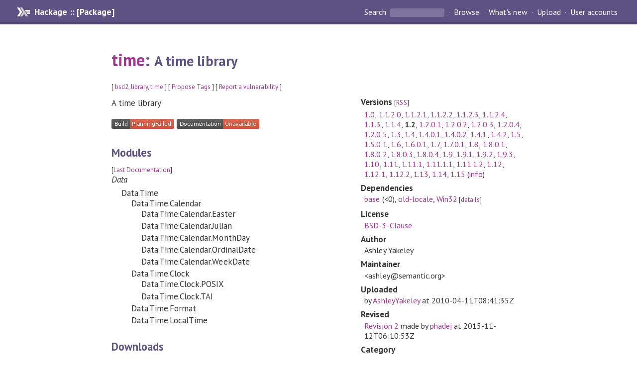

--- FILE ---
content_type: text/html; charset=utf-8
request_url: https://hackage.haskell.org/package/time-1.2
body_size: 166064
content:
<!DOCTYPE html>
<html>
<head>
  
  <meta name="viewport" content="width=device-width, initial-scale=1">
<link href="https://fonts.googleapis.com/css?family=PT+Sans:400,400i,700" rel="stylesheet">
<link rel="stylesheet" href="/static/hackage.css" type="text/css" />
<link rel="icon" type="image/png" href="/static/favicon.png" />
<link rel="search" type="application/opensearchdescription+xml" title="Hackage" href="/packages/opensearch.xml" />
  <link rel="stylesheet" href="https://cdn.jsdelivr.net/npm/prismjs@1.29.0/themes/prism-solarizedlight.min.css" media="(prefers-color-scheme: light)" />
  <link rel="stylesheet" href="https://cdn.jsdelivr.net/npm/prismjs@1.29.0/themes/prism-tomorrow.min.css" media="(prefers-color-scheme: dark)" />
  <title>
    time: A time library
  </title>
  <meta name="twitter:card" content="summary" />
  <meta name="twitter:site" content="@hackage" />
  <meta property="og:url" content="//hackage.haskell.org/package/time" />
  <meta property="og:site_name" content="Hackage" />
  <meta property="og:type" content="website">
  <meta property="og:title" content="time" />
  <meta property="og:description" content="A time library" />
  
  <link rel="canonical" href="https://hackage.haskell.org/package/time" />
  <script src="/static/jquery.min.js"></script>
  <script src="https://cdn.jsdelivr.net/npm/mathjax@3/es5/tex-chtml-full.js" type="text/javascript"></script>
  <base href="//hackage.haskell.org/package/time-1.2/" />
</head>

<body>
  <div id="page-header">

  <a class="caption" href="/">Hackage :: [Package]</a>

<ul class="links" id="page-menu">

    <li>
      <form action="/packages/search" method="get" class="search">
        <button type="submit">Search&nbsp;</button>
        <input type="text" name="terms" />
      </form>
    </li>

    <li><a href="/packages/browse">Browse</a></li>

    <li><a href="/packages/recent">What's new</a></li>

    <li><a href="/upload">Upload</a></li>

    <li><a href="/accounts">User accounts</a></li>
    

</ul>

</div>

  <div id="content">
    <h1><a href="//hackage.haskell.org/package/time">time</a>: <small>A time library</small></h1>
    <div style="font-size: small">
      [ <a href="/packages/tag/bsd2">bsd2</a>, <a href="/packages/tag/library">library</a>, <a href="/packages/tag/time">time</a> ]
      [ <a href="/package/time/tags/edit">Propose Tags</a> ]
      [ <a href="https://github.com/haskell/security-advisories/blob/main/CONTRIBUTING.md">Report a vulnerability</a> ]
    </div>

          
    

    <div id="flex-container">
      <div id="left-pane">

        <div id="description">
                    <p>A time library</p>
          
          
        </div>

        <div id="badges" style="margin-top: 20px;">
                          <a href="reports/7">
                <img src="https://img.shields.io/static/v1?label=Build&message=PlanningFailed&color=critical" />
              </a>
            
            
            
                          <img src="https://img.shields.io/static/v1?label=Documentation&message=Unavailable&color=critical" />
            
        </div>

        <div id="modules">
          <h2>Modules</h2><p style="font-size: small">[<a href="/package/time-1.15">Last Documentation</a>]</p><div id="module-list"><ul class="modules"><li><i>Data</i><ul class="modules"><li><span class="module">Data.Time</span><ul class="modules"><li><span class="module">Data.Time.Calendar</span><ul class="modules"><li><span class="module">Data.Time.Calendar.Easter</span></li><li><span class="module">Data.Time.Calendar.Julian</span></li><li><span class="module">Data.Time.Calendar.MonthDay</span></li><li><span class="module">Data.Time.Calendar.OrdinalDate</span></li><li><span class="module">Data.Time.Calendar.WeekDate</span></li></ul></li><li><span class="module">Data.Time.Clock</span><ul class="modules"><li><span class="module">Data.Time.Clock.POSIX</span></li><li><span class="module">Data.Time.Clock.TAI</span></li></ul></li><li><span class="module">Data.Time.Format</span></li><li><span class="module">Data.Time.LocalTime</span></li></ul></li></ul></li></ul></div>
        </div>

        

        <div id="downloads">
          <h2>Downloads</h2><ul><li><a href="/package/time-1.2/time-1.2.tar.gz">time-1.2.tar.gz</a> [<a href="/package/time-1.2/src/">browse</a>] (Cabal source package)</li><li><a href="/package/time-1.2/time.cabal">Package description</a> (<a href="/package/time-1.2/revisions/">revised</a> from the package)</li></ul><p>Note: This package has <a href="/package/time-1.2/revisions/">metadata revisions</a> in the cabal description newer than included in the tarball. To unpack the package including the revisions, use 'cabal get'.</p>
        </div>

        <div id="maintainer-corner">
          <h4>Maintainer's Corner</h4>
          <p><a href="/package/time/maintainers">Package maintainers</a></p>
          <ul>
            <li>
              <a href="/user/AshleyYakeley">AshleyYakeley</a>, <a href="/user/DonaldStewart">DonaldStewart</a>, <a href="/user/IanLynagh">IanLynagh</a>
            </li>
          </ul>
          <p>For package maintainers and hackage trustees</p>
          <ul>
            <li>
              <a href="//hackage.haskell.org/package/time/maintain">
                edit package information
              </a>
            </li>
          </ul>
          <p>Candidates</p>
          <ul>
            <li>
              No Candidates
            </li>
          </ul>
        </div>

      </div><!-- /left-pane -->


      <div id="properties">
        <table class="properties">
          <tbody>

            <tr>
              <th>Versions <span style="font-weight:normal;font-size: small;">[<a href="/package/time.rss">RSS</a>]</span></th>
              <td><a href="/package/time-1.0">1.0</a>, <a href="/package/time-1.1.2.0">1.1.2.0</a>, <a href="/package/time-1.1.2.1">1.1.2.1</a>, <a href="/package/time-1.1.2.2">1.1.2.2</a>, <a href="/package/time-1.1.2.3">1.1.2.3</a>, <a href="/package/time-1.1.2.4">1.1.2.4</a>, <a href="/package/time-1.1.3">1.1.3</a>, <a href="/package/time-1.1.4">1.1.4</a>, <strong>1.2</strong>, <a href="/package/time-1.2.0.1">1.2.0.1</a>, <a href="/package/time-1.2.0.2">1.2.0.2</a>, <a href="/package/time-1.2.0.3">1.2.0.3</a>, <a href="/package/time-1.2.0.4">1.2.0.4</a>, <a href="/package/time-1.2.0.5">1.2.0.5</a>, <a href="/package/time-1.3">1.3</a>, <a href="/package/time-1.4">1.4</a>, <a href="/package/time-1.4.0.1">1.4.0.1</a>, <a href="/package/time-1.4.0.2">1.4.0.2</a>, <a href="/package/time-1.4.1">1.4.1</a>, <a href="/package/time-1.4.2">1.4.2</a>, <a href="/package/time-1.5">1.5</a>, <a href="/package/time-1.5.0.1">1.5.0.1</a>, <a href="/package/time-1.6">1.6</a>, <a href="/package/time-1.6.0.1">1.6.0.1</a>, <a href="/package/time-1.7">1.7</a>, <a href="/package/time-1.7.0.1">1.7.0.1</a>, <a href="/package/time-1.8">1.8</a>, <a href="/package/time-1.8.0.1">1.8.0.1</a>, <a href="/package/time-1.8.0.2">1.8.0.2</a>, <a href="/package/time-1.8.0.3">1.8.0.3</a>, <a href="/package/time-1.8.0.4">1.8.0.4</a>, <a href="/package/time-1.9">1.9</a>, <a href="/package/time-1.9.1">1.9.1</a>, <a href="/package/time-1.9.2">1.9.2</a>, <a href="/package/time-1.9.3">1.9.3</a>, <a href="/package/time-1.10">1.10</a>, <a href="/package/time-1.11">1.11</a>, <a href="/package/time-1.11.1">1.11.1</a>, <a href="/package/time-1.11.1.1">1.11.1.1</a>, <a href="/package/time-1.11.1.2">1.11.1.2</a>, <a href="/package/time-1.12">1.12</a>, <a href="/package/time-1.12.1">1.12.1</a>, <a href="/package/time-1.12.2">1.12.2</a>, <a class="deprecated" href="/package/time-1.13">1.13</a>, <a href="/package/time-1.14">1.14</a>, <a href="/package/time-1.15">1.15</a> (<a href="/package/time/preferred">info</a>)</td>
            </tr>

            

            <tr>
              <th>Dependencies</th>
              <td><span style="white-space: nowrap"><a href="/package/base">base</a> (&lt;0)</span>, <span style="white-space: nowrap"><a href="/package/old-locale">old-locale</a></span>, <span style="white-space: nowrap"><a href="/package/Win32">Win32</a></span><span style="font-size: small"> [<a href="/package/time-1.2/dependencies">details</a>]</span></td>
            </tr>

            

            <tr>
              <th>License</th>
              <td class="word-wrap"><a href="/package/time-1.2/src/LICENSE">BSD-3-Clause</a></td>
            </tr>

            

            <tr>
              <th>Author</th>
              <td class="word-wrap">Ashley Yakeley</td>
            </tr>
            <tr>
              <th>Maintainer</th>
              <td class="word-wrap">&lt;ashley@semantic.org&gt;</td>
            </tr>

            <tr>
              <th>Uploaded</th>
              <td>by <a href="/user/AshleyYakeley">AshleyYakeley</a> at <span title="Sun Apr 11 08:41:35 UTC 2010">2010-04-11T08:41:35Z</span></td>
            </tr>

                        <tr>
              <th>Revised</th>
              <td><a href="/package/time-1.2/revisions/">Revision 2</a> made by <a href="/user/phadej">phadej</a> at <span title="Thu Nov 12 06:10:53 UTC 2015">2015-11-12T06:10:53Z</span></td>
            </tr>
            

            <!-- Obsolete/deprecated 'Stability' field hidden
                 c.f. http://stackoverflow.com/questions/3841218/conventions-for-stability-field-of-cabal-packages
            <tr>
              <th>Stability</th>
              <td>stable</td>
            </tr>
            -->

                        <tr>
              <th>Category</th>
              <td><a href="/packages/#cat:System">System</a></td>
            </tr>
            

                        <tr>
              <th>Home page</th>
              <td class="word-wrap">
                <a href=http://semantic.org/TimeLib/>http://semantic.org/TimeLib/</a>
              </td>
            </tr>
            

            

            

                        <tr>
              <th>Distributions</th>
              <td>Arch:<a href="https://archlinux.org/packages/extra/x86_64/ghc">1.12.2</a>, Fedora:<a href="https://src.fedoraproject.org/rpms/ghc">1.12.2</a></td>
            </tr>
            

                        <tr>
              <th>Reverse Dependencies</th>
              <td>2397 direct, 13306 indirect <span style="font-size: small" class="revdepdetails"> [<a href="">details</a>]</span></td>
            </tr>
            <script>
              $('.revdepdetails').click(function(e) {
                e.preventDefault();
                var html = '<div><b>Direct</b><br /><p><a href="/package/AERN-Net">AERN-Net</a>, <a href="/package/AERN-Real">AERN-Real</a>, <a href="/package/AERN-RnToRm">AERN-RnToRm</a>, <a href="/package/AERN-RnToRm-Plot">AERN-RnToRm-Plot</a>, <a href="/package/Advise-me">Advise-me</a>, <a href="/package/Agda">Agda</a>, <a href="/package/BNFC">BNFC</a>, <a href="/package/Bang">Bang</a>, <a href="/package/Barracuda">Barracuda</a>, <a href="/package/BenchmarkHistory">BenchmarkHistory</a>, <a href="/package/Blammo">Blammo</a>, <a href="/package/CLI">CLI</a>, <a href="/package/CMQ">CMQ</a>, <a href="/package/Cabal">Cabal</a>, <a href="/package/Cabal-ide-backend">Cabal-ide-backend</a>, <a href="/package/Cabal-syntax">Cabal-syntax</a>, <a href="/package/Chart">Chart</a>, <a href="/package/Chart-cairo">Chart-cairo</a>, <a href="/package/Chart-diagrams">Chart-diagrams</a>, <a href="/package/Chart-gtk">Chart-gtk</a>, <a href="/package/Chart-gtk3">Chart-gtk3</a>, <a href="/package/Chart-simple">Chart-simple</a>, <a href="/package/ClickHaskell">ClickHaskell</a>, <a href="/package/ConcurrentUtils">ConcurrentUtils</a>, <a href="/package/CoreFoundation">CoreFoundation</a>, <a href="/package/Craft3e">Craft3e</a>, <a href="/package/CurryDB">CurryDB</a>, <a href="/package/DBFunctor">DBFunctor</a>, <a href="/package/DOH">DOH</a>, <a href="/package/DPM">DPM</a>, <a href="/package/DSH">DSH</a>, <a href="/package/Dao">Dao</a>, <a href="/package/Deadpan-DDP">Deadpan-DDP</a>, <a href="/package/Dflow">Dflow</a>, <a href="/package/DisTract">DisTract</a>, <a href="/package/DysFRP">DysFRP</a>, <a href="/package/Etage">Etage</a>, <a href="/package/Extra">Extra</a>, <a href="/package/FComp">FComp</a>, <a href="/package/Finance-Quote-Yahoo">Finance-Quote-Yahoo</a>, <a href="/package/Finance-Treasury">Finance-Treasury</a>, <a href="/package/Frames-beam">Frames-beam</a>, <a href="/package/Gamgine">Gamgine</a>, <a href="/package/GenI">GenI</a>, <a href="/package/GraphHammer">GraphHammer</a>, <a href="/package/Graphalyze">Graphalyze</a>, <a href="/package/Grow">Grow</a>, <a href="/package/GtkGLTV">GtkGLTV</a>, <a href="/package/GtkTV">GtkTV</a>, <a href="/package/HDBC">HDBC</a>, <a href="/package/HDBC-mysql">HDBC-mysql</a>, <a href="/package/HDBC-odbc">HDBC-odbc</a>, <a href="/package/HDBC-postgresql">HDBC-postgresql</a>, <a href="/package/HExcel">HExcel</a>, <a href="/package/HGE2D">HGE2D</a>, <a href="/package/HLogger">HLogger</a>, <a href="/package/HQu">HQu</a>, <a href="/package/HStringTemplate">HStringTemplate</a>, <a href="/package/HTF">HTF</a>, <a href="/package/HTTP">HTTP</a>, <a href="/package/HUnit-Plus">HUnit-Plus</a>, <a href="/package/HaGL">HaGL</a>, <a href="/package/HaRe">HaRe</a>, <a href="/package/Hach">Hach</a>, <a href="/package/HaskellNet">HaskellNet</a>, <a href="/package/Hastructure">Hastructure</a>, <a href="/package/Hawk">Hawk</a>, <a href="/package/Hermes">Hermes</a>, <a href="/package/Hish">Hish</a>, <a href="/package/Hoed">Hoed</a>, <a href="/package/Holumbus-Distribution">Holumbus-Distribution</a>, <a href="/package/Holumbus-MapReduce">Holumbus-MapReduce</a>, <a href="/package/Holumbus-Storage">Holumbus-Storage</a>, <a href="/package/Hs2lib">Hs2lib</a>, <a href="/package/HsOpenSSL">HsOpenSSL</a>, <a href="/package/HueAPI">HueAPI</a>, <a href="/package/IrrHaskell">IrrHaskell</a>, <a href="/package/JsonGrammar">JsonGrammar</a>, <a href="/package/LambdaHack">LambdaHack</a>, <a href="/package/LibClang">LibClang</a>, <a href="/package/LibZip">LibZip</a>, <a href="/package/LogicGrowsOnTrees">LogicGrowsOnTrees</a>, <a href="/package/Lucu">Lucu</a>, <a href="/package/Lykah">Lykah</a>, <a href="/package/MFlow">MFlow</a>, <a href="/package/MagicHaskeller">MagicHaskeller</a>, <a href="/package/MailchimpSimple">MailchimpSimple</a>, <a href="/package/MicroHs">MicroHs</a>, <a href="/package/MissingH">MissingH</a>, <a href="/package/Monadoro">Monadoro</a>, <a href="/package/MuCheck">MuCheck</a>, <a href="/package/MusicBrainz">MusicBrainz</a>, <a href="/package/NGLess">NGLess</a>, <a href="/package/NXT">NXT</a>, <a href="/package/Nomyx-Core">Nomyx-Core</a>, <a href="/package/Nomyx-Language">Nomyx-Language</a>, <a href="/package/Nomyx-Rules">Nomyx-Rules</a>, <a href="/package/Nomyx-Web">Nomyx-Web</a>, <a href="/package/ONC-RPC">ONC-RPC</a>, <a href="/package/OTP">OTP</a>, <a href="/package/OnRmt">OnRmt</a>, <a href="/package/PUH-Project">PUH-Project</a>, <a href="/package/PandocAgda">PandocAgda</a>, <a href="/package/Parry">Parry</a>, <a href="/package/PerfectHash">PerfectHash</a>, <a href="/package/Plot-ho-matic">Plot-ho-matic</a>, <a href="/package/PyF">PyF</a>, <a href="/package/Quelea">Quelea</a>, <a href="/package/RandomDotOrg">RandomDotOrg</a>, <a href="/package/Redmine">Redmine</a>, <a href="/package/S3">S3</a>, <a href="/package/SCalendar">SCalendar</a>, <a href="/package/SJW">SJW</a>, <a href="/package/Saturnin">Saturnin</a>, <a href="/package/SciFlow">SciFlow</a>, <a href="/package/SessionLogger">SessionLogger</a>, <a href="/package/Shpadoinkle-developer-tools">Shpadoinkle-developer-tools</a>, <a href="/package/Shpadoinkle-html">Shpadoinkle-html</a>, <a href="/package/Shpadoinkle-isreal">Shpadoinkle-isreal</a>, <a href="/package/SimpleH">SimpleH</a>, <a href="/package/SimpleLog">SimpleLog</a>, <a href="/package/Spock">Spock</a>, <a href="/package/Spock-auth">Spock-auth</a>, <a href="/package/Spock-core">Spock-core</a>, <a href="/package/Spock-worker">Spock-worker</a>, <a href="/package/Stomp">Stomp</a>, <a href="/package/Sysmon">Sysmon</a>, <a href="/package/TORCS">TORCS</a>, <a href="/package/Takusen">Takusen</a>, <a href="/package/TrendGraph">TrendGraph</a>, <a href="/package/UTFTConverter">UTFTConverter</a>, <a href="/package/Unixutils">Unixutils</a>, <a href="/package/VKHS">VKHS</a>, <a href="/package/Villefort">Villefort</a>, <a href="/package/Vis">Vis</a>, <a href="/package/Wheb">Wheb</a>, <a href="/package/WidgetRattus">WidgetRattus</a>, <a href="/package/Yogurt">Yogurt</a>, <a href="/package/Z-Botan">Z-Botan</a>, <a href="/package/Z-Data">Z-Data</a>, <a href="/package/Z-IO">Z-IO</a>, <a href="/package/Z-MessagePack">Z-MessagePack</a>, <a href="/package/abeson">abeson</a>, <a href="/package/abstract-deque">abstract-deque</a>, <a href="/package/abstract-deque-tests">abstract-deque-tests</a>, <a href="/package/accelerate">accelerate</a>, <a href="/package/accelerate-examples">accelerate-examples</a>, <a href="/package/accelerate-llvm-native">accelerate-llvm-native</a>, <a href="/package/accelerate-llvm-ptx">accelerate-llvm-ptx</a>, <a href="/package/access-time">access-time</a>, <a href="/package/achille">achille</a>, <a href="/package/acid-state-events">acid-state-events</a>, <a href="/package/acme-everything">acme-everything</a>, <a href="/package/acme-not-a-joke">acme-not-a-joke</a>, <a href="/package/acme-now">acme-now</a>, <a href="/package/activitypub">activitypub</a>, <a href="/package/activitystreams-aeson">activitystreams-aeson</a>, <a href="/package/actor">actor</a>, <a href="/package/adhoc-network">adhoc-network</a>, <a href="/package/advent-of-code-api">advent-of-code-api</a>, <a href="/package/aeson">aeson</a>, <a href="/package/aeson-combinators">aeson-combinators</a>, <a href="/package/aeson-compat">aeson-compat</a>, <a href="/package/aeson-diff-generic">aeson-diff-generic</a>, <a href="/package/aeson-extra">aeson-extra</a>, <a href="/package/aeson-filthy">aeson-filthy</a>, <a href="/package/aeson-flowtyped">aeson-flowtyped</a>, <a href="/package/aeson-generics-typescript">aeson-generics-typescript</a>, <a href="/package/aeson-native">aeson-native</a>, <a href="/package/agentx">agentx</a>, <a href="/package/aip">aip</a>, <a href="/package/air">air</a>, <a href="/package/air-extra">air-extra</a>, <a href="/package/airgql">airgql</a>, <a href="/package/airship">airship</a>, <a href="/package/airtable-api">airtable-api</a>, <a href="/package/aivika-distributed">aivika-distributed</a>, <a href="/package/aivika-realtime">aivika-realtime</a>, <a href="/package/alarmclock">alarmclock</a>, <a href="/package/alerta">alerta</a>, <a href="/package/alex-prelude">alex-prelude</a>, <a href="/package/algebra-sql">algebra-sql</a>, <a href="/package/algolia">algolia</a>, <a href="/package/ally-invest">ally-invest</a>, <a href="/package/alpaca-netcode">alpaca-netcode</a>, <a href="/package/amazon-products">amazon-products</a>, <a href="/package/amazonka">amazonka</a>, <a href="/package/amazonka-contrib-rds-utils">amazonka-contrib-rds-utils</a>, <a href="/package/amazonka-core">amazonka-core</a>, <a href="/package/amazonka-iam-policy">amazonka-iam-policy</a>, <a href="/package/amazonka-test">amazonka-test</a>, <a href="/package/ampersand">ampersand</a>, <a href="/package/analyze-client">analyze-client</a>, <a href="/package/anatomy">anatomy</a>, <a href="/package/anki-tools">anki-tools</a>, <a href="/package/ansi-pretty">ansi-pretty</a>, <a href="/package/antagonist">antagonist</a>, <a href="/package/anticiv">anticiv</a>, <a href="/package/antikythera">antikythera</a>, <a href="/package/antiope-s3">antiope-s3</a>, <a href="/package/antiope-shell">antiope-shell</a>, <a href="/package/antiope-sns">antiope-sns</a>, <a href="/package/antisplice">antisplice</a>, <a href="/package/api-monobank">api-monobank</a>, <a href="/package/api-rpc-accumulate">api-rpc-accumulate</a>, <a href="/package/api-rpc-factom">api-rpc-factom</a>, <a href="/package/api-rpc-pegnet">api-rpc-pegnet</a>, <a href="/package/api-tools">api-tools</a>, <a href="/package/api-yoti">api-yoti</a>, <a href="/package/apiary">apiary</a>, <a href="/package/apiary-clientsession">apiary-clientsession</a>, <a href="/package/apiary-cookie">apiary-cookie</a>, <a href="/package/apiary-mongoDB">apiary-mongoDB</a>, <a href="/package/apis">apis</a>, <a href="/package/apns-http2">apns-http2</a>, <a href="/package/approveapi">approveapi</a>, <a href="/package/approx">approx</a>, <a href="/package/arbor-datadog">arbor-datadog</a>, <a href="/package/arch-web">arch-web</a>, <a href="/package/archive">archive</a>, <a href="/package/arff">arff</a>, <a href="/package/arxiv-client">arxiv-client</a>, <a href="/package/asana">asana</a>, <a href="/package/asap">asap</a>, <a href="/package/ascii-progress">ascii-progress</a>, <a href="/package/asn1-encoding">asn1-encoding</a>, <a href="/package/asn1-parse">asn1-parse</a>, <a href="/package/asn1-types">asn1-types</a>, <a href="/package/astro">astro</a>, <a href="/package/atlassian-connect-core">atlassian-connect-core</a>, <a href="/package/atndapi">atndapi</a>, <a href="/package/atom-basic">atom-basic</a>, <a href="/package/atom-conduit">atom-conduit</a>, <a href="/package/atomo">atomo</a>, <a href="/package/atp-haskell">atp-haskell</a>, <a href="/package/attoparsec-data">attoparsec-data</a>, <a href="/package/attoparsec-iso8601">attoparsec-iso8601</a>, <a href="/package/attoparsec-time">attoparsec-time</a>, <a href="/package/aura">aura</a>, <a href="/package/authenticate">authenticate</a>, <a href="/package/authenticate-oauth">authenticate-oauth</a>, <a href="/package/auto-import">auto-import</a>, <a href="/package/autodocodec">autodocodec</a>, <a href="/package/avers">avers</a>, <a href="/package/avers-api">avers-api</a>, <a href="/package/avers-server">avers-server</a>, <a href="/package/avro">avro</a>, <a href="/package/aws">aws</a>, <a href="/package/aws-cloudfront-signed-cookies">aws-cloudfront-signed-cookies</a>, <a href="/package/aws-cloudfront-signer">aws-cloudfront-signer</a>, <a href="/package/aws-dynamodb-streams">aws-dynamodb-streams</a>, <a href="/package/aws-ec2">aws-ec2</a>, <a href="/package/aws-elastic-transcoder">aws-elastic-transcoder</a>, <a href="/package/aws-eventbridge-cron">aws-eventbridge-cron</a>, <a href="/package/aws-general">aws-general</a>, <a href="/package/aws-kinesis">aws-kinesis</a>, <a href="/package/aws-kinesis-reshard">aws-kinesis-reshard</a>, <a href="/package/aws-lambda">aws-lambda</a>, <a href="/package/aws-lambda-haskell-runtime">aws-lambda-haskell-runtime</a>, <a href="/package/aws-lambda-runtime">aws-lambda-runtime</a>, <a href="/package/aws-route53">aws-route53</a>, <a href="/package/aws-sdk">aws-sdk</a>, <a href="/package/aws-sdk-text-converter">aws-sdk-text-converter</a>, <a href="/package/aws-sign4">aws-sign4</a>, <a href="/package/aws-sns">aws-sns</a>, <a href="/package/aws-spend-summary">aws-spend-summary</a>, <a href="/package/aws-transcribe-ws">aws-transcribe-ws</a>, <a href="/package/aws-xray-client">aws-xray-client</a>, <a href="/package/aws-xray-client-persistent">aws-xray-client-persistent</a>, <a href="/package/aws-xray-client-wai">aws-xray-client-wai</a>, <a href="/package/awsspendsummary">awsspendsummary</a>, <a href="/package/axel">axel</a>, <a href="/package/azure-acs">azure-acs</a>, <a href="/package/azure-email">azure-email</a>, <a href="/package/azure-functions-worker">azure-functions-worker</a>, <a href="/package/azurify">azurify</a>, <a href="/package/b9">b9</a>, <a href="/package/backblaze-b2-hs">backblaze-b2-hs</a>, <a href="/package/bake">bake</a>, <a href="/package/ballast">ballast</a>, <a href="/package/bamboo">bamboo</a>, <a href="/package/bamboo-theme-blueprint">bamboo-theme-blueprint</a>, <a href="/package/bamboo-theme-mini-html5">bamboo-theme-mini-html5</a>, <a href="/package/bank-holiday-germany">bank-holiday-germany</a>, <a href="/package/bank-holiday-usa">bank-holiday-usa</a>, <a href="/package/bank-holidays-england">bank-holidays-england</a>, <a href="/package/barecheck">barecheck</a>, <a href="/package/batchd-core">batchd-core</a>, <a href="/package/batchd-libvirt">batchd-libvirt</a>, <a href="/package/bdcs">bdcs</a>, <a href="/package/bdcs-api">bdcs-api</a>, <a href="/package/beam">beam</a>, <a href="/package/beam-automigrate">beam-automigrate</a>, <a href="/package/beam-core">beam-core</a>, <a href="/package/beam-migrate">beam-migrate</a>, <a href="/package/beam-mysql">beam-mysql</a>, <a href="/package/beam-postgres">beam-postgres</a>, <a href="/package/beam-sqlite">beam-sqlite</a>, <a href="/package/beeminder-api">beeminder-api</a>, <a href="/package/benchmark-function">benchmark-function</a>, <a href="/package/benchpress">benchpress</a>, <a href="/package/bert">bert</a>, <a href="/package/bet">bet</a>, <a href="/package/bgmax">bgmax</a>, <a href="/package/billeksah-pane">billeksah-pane</a>, <a href="/package/binance-exports">binance-exports</a>, <a href="/package/binary-orphans">binary-orphans</a>, <a href="/package/binary-tagged">binary-tagged</a>, <a href="/package/biophd">biophd</a>, <a href="/package/biscuit-haskell">biscuit-haskell</a>, <a href="/package/bishbosh">bishbosh</a>, <a href="/package/bitcoin-hs">bitcoin-hs</a>, <a href="/package/bitcoin-payment-channel">bitcoin-payment-channel</a>, <a href="/package/bitcoind-rpc">bitcoind-rpc</a>, <a href="/package/bittorrent">bittorrent</a>, <a href="/package/bittrex">bittrex</a>, <a href="/package/bitx-bitcoin">bitx-bitcoin</a>, <a href="/package/blacktip">blacktip</a>, <a href="/package/blagda">blagda</a>, <a href="/package/blaze-textual">blaze-textual</a>, <a href="/package/blaze-textual-native">blaze-textual-native</a>, <a href="/package/blockchain">blockchain</a>, <a href="/package/blockfrost-api">blockfrost-api</a>, <a href="/package/blockfrost-pretty">blockfrost-pretty</a>, <a href="/package/blogination">blogination</a>, <a href="/package/bloodhound">bloodhound</a>, <a href="/package/bloodhound-amazonka-auth">bloodhound-amazonka-auth</a>, <a href="/package/blucontrol">blucontrol</a>, <a href="/package/bludigon">bludigon</a>, <a href="/package/bnb-staking-csvs">bnb-staking-csvs</a>, <a href="/package/bodhi">bodhi</a>, <a href="/package/boltzmann-brain">boltzmann-brain</a>, <a href="/package/bookhound">bookhound</a>, <a href="/package/bookhound-format">bookhound-format</a>, <a href="/package/bookkeeping">bookkeeping</a>, <a href="/package/bookkeeping-jp">bookkeeping-jp</a>, <a href="/package/boolector">boolector</a>, <a href="/package/boots-web">boots-web</a>, <a href="/package/borel">borel</a>, <a href="/package/box">box</a>, <a href="/package/box-csv">box-csv</a>, <a href="/package/brick">brick</a>, <a href="/package/brick-calendar">brick-calendar</a>, <a href="/package/broccoli">broccoli</a>, <a href="/package/brok">brok</a>, <a href="/package/bronyradiogermany-common">bronyradiogermany-common</a>, <a href="/package/bronyradiogermany-streaming">bronyradiogermany-streaming</a>, <a href="/package/bson">bson</a>, <a href="/package/btc-lsp">btc-lsp</a>, <a href="/package/btree-concurrent">btree-concurrent</a>, <a href="/package/btrfs">btrfs</a>, <a href="/package/buchhaltung">buchhaltung</a>, <a href="/package/bugsnag-haskell">bugsnag-haskell</a>, <a href="/package/bugsnag-hs">bugsnag-hs</a>, <a href="/package/bugzilla">bugzilla</a>, <a href="/package/bugzilla-redhat">bugzilla-redhat</a>, <a href="/package/build-env">build-env</a>, <a href="/package/buildbox">buildbox</a>, <a href="/package/buildwrapper">buildwrapper</a>, <a href="/package/bulmex">bulmex</a>, <a href="/package/buster">buster</a>, <a href="/package/buster-gtk">buster-gtk</a>, <a href="/package/buster-network">buster-network</a>, <a href="/package/bytes">bytes</a>, <a href="/package/bytestring-progress">bytestring-progress</a>, <a href="/package/bytestring-time">bytestring-time</a>, <a href="/package/cabal-bundle-clib">cabal-bundle-clib</a>, <a href="/package/cabal-cache">cabal-cache</a>, <a href="/package/cabal-debian">cabal-debian</a>, <a href="/package/cabal-file">cabal-file</a>, <a href="/package/cabal-helper">cabal-helper</a>, <a href="/package/cabal-hoogle">cabal-hoogle</a>, <a href="/package/cabal-install">cabal-install</a>, <a href="/package/cabal-install-parsers">cabal-install-parsers</a>, <a href="/package/cabal-scaffold">cabal-scaffold</a>, <a href="/package/cabal2nix">cabal2nix</a>, <a href="/package/cabal2spec">cabal2spec</a>, <a href="/package/cached-io">cached-io</a>, <a href="/package/cached-json-file">cached-json-file</a>, <a href="/package/caching-vault">caching-vault</a>, <a href="/package/cachix">cachix</a>, <a href="/package/cachix-api">cachix-api</a>, <a href="/package/cairo-canvas">cairo-canvas</a>, <a href="/package/calamity">calamity</a>, <a href="/package/campfire">campfire</a>, <a href="/package/canadian-income-tax">canadian-income-tax</a>, <a href="/package/canteven-http">canteven-http</a>, <a href="/package/canteven-log">canteven-log</a>, <a href="/package/canteven-parsedate">canteven-parsedate</a>, <a href="/package/capataz">capataz</a>, <a href="/package/carbonara">carbonara</a>, <a href="/package/cartel">cartel</a>, <a href="/package/cas-hashable">cas-hashable</a>, <a href="/package/casr-logbook">casr-logbook</a>, <a href="/package/casr-logbook-html">casr-logbook-html</a>, <a href="/package/casr-logbook-reports">casr-logbook-reports</a>, <a href="/package/casr-logbook-reports-html">casr-logbook-reports-html</a>, <a href="/package/casr-logbook-types">casr-logbook-types</a>, <a href="/package/cassandra-cql">cassandra-cql</a>, <a href="/package/cassy">cassy</a>, <a href="/package/cayene-lpp">cayene-lpp</a>, <a href="/package/cayenne-lpp">cayenne-lpp</a>, <a href="/package/cef">cef</a>, <a href="/package/cereal-plus">cereal-plus</a>, <a href="/package/cereal-time">cereal-time</a>, <a href="/package/certificate">certificate</a>, <a href="/package/cgi">cgi</a>, <a href="/package/chakra">chakra</a>, <a href="/package/chalkboard">chalkboard</a>, <a href="/package/chalkboard-viewer">chalkboard-viewer</a>, <a href="/package/chart-svg">chart-svg</a>, <a href="/package/chart-svg-various">chart-svg-various</a>, <a href="/package/chart-unit">chart-unit</a>, <a href="/package/chassis">chassis</a>, <a href="/package/chatty">chatty</a>, <a href="/package/cherry-core-alpha">cherry-core-alpha</a>, <a href="/package/chr-lang">chr-lang</a>, <a href="/package/chronograph">chronograph</a>, <a href="/package/chronologique">chronologique</a>, <a href="/package/chronos-bench">chronos-bench</a>, <a href="/package/churros">churros</a>, <a href="/package/cicero-api">cicero-api</a>, <a href="/package/circle">circle</a>, <a href="/package/circlehs">circlehs</a>, <a href="/package/circuit-breaker">circuit-breaker</a>, <a href="/package/citeproc-hs">citeproc-hs</a>, <a href="/package/cj-token">cj-token</a>, <a href="/package/claferwiki">claferwiki</a>, <a href="/package/claims-x12-dsl">claims-x12-dsl</a>, <a href="/package/clash">clash</a>, <a href="/package/clash-ghc">clash-ghc</a>, <a href="/package/clash-lib">clash-lib</a>, <a href="/package/clash-prelude">clash-prelude</a>, <a href="/package/classify">classify</a>, <a href="/package/classy-influxdb-simple">classy-influxdb-simple</a>, <a href="/package/classy-prelude">classy-prelude</a>, <a href="/package/claude">claude</a>, <a href="/package/clckwrks">clckwrks</a>, <a href="/package/clckwrks-plugin-bugs">clckwrks-plugin-bugs</a>, <a href="/package/clckwrks-plugin-mailinglist">clckwrks-plugin-mailinglist</a>, <a href="/package/clckwrks-plugin-page">clckwrks-plugin-page</a>, <a href="/package/clerk">clerk</a>, <a href="/package/cleveland">cleveland</a>, <a href="/package/cli-extras">cli-extras</a>, <a href="/package/clickhouse-haskell">clickhouse-haskell</a>, <a href="/package/clippings">clippings</a>, <a href="/package/clocked">clocked</a>, <a href="/package/clod">clod</a>, <a href="/package/clogparse">clogparse</a>, <a href="/package/closed-intervals">closed-intervals</a>, <a href="/package/cloudevents-haskell">cloudevents-haskell</a>, <a href="/package/cloudfront-signer">cloudfront-signer</a>, <a href="/package/cloudi">cloudi</a>, <a href="/package/cloudy">cloudy</a>, <a href="/package/co-log">co-log</a>, <a href="/package/co-log-polysemy-formatting">co-log-polysemy-formatting</a>, <a href="/package/co-log-simple">co-log-simple</a>, <a href="/package/coalpit">coalpit</a>, <a href="/package/codeforces-cli">codeforces-cli</a>, <a href="/package/codet">codet</a>, <a href="/package/codeworld-api">codeworld-api</a>, <a href="/package/coinbase-exchange">coinbase-exchange</a>, <a href="/package/coinbase-pro">coinbase-pro</a>, <a href="/package/cointracking-imports">cointracking-imports</a>, <a href="/package/collada-output">collada-output</a>, <a href="/package/columnar">columnar</a>, <a href="/package/comic">comic</a>, <a href="/package/complexity">complexity</a>, <a href="/package/componentm">componentm</a>, <a href="/package/composite-aeson">composite-aeson</a>, <a href="/package/concrete-haskell">concrete-haskell</a>, <a href="/package/concurrent-dns-cache">concurrent-dns-cache</a>, <a href="/package/concurrent-machines">concurrent-machines</a>, <a href="/package/conductive-base">conductive-base</a>, <a href="/package/conduit-find">conduit-find</a>, <a href="/package/confetti">confetti</a>, <a href="/package/config-manager">config-manager</a>, <a href="/package/connection-pool">connection-pool</a>, <a href="/package/connections">connections</a>, <a href="/package/consumers">consumers</a>, <a href="/package/continuum">continuum</a>, <a href="/package/continuum-client">continuum-client</a>, <a href="/package/control-event">control-event</a>, <a href="/package/control-timeout">control-timeout</a>, <a href="/package/convert">convert</a>, <a href="/package/convertible">convertible</a>, <a href="/package/convertible-text">convertible-text</a>, <a href="/package/cookie">cookie</a>, <a href="/package/cookie-tray">cookie-tray</a>, <a href="/package/cookies">cookies</a>, <a href="/package/core-data">core-data</a>, <a href="/package/core-telemetry">core-telemetry</a>, <a href="/package/corebot-bliki">corebot-bliki</a>, <a href="/package/cpphs">cpphs</a>, <a href="/package/cql">cql</a>, <a href="/package/cql-io">cql-io</a>, <a href="/package/cqrs-postgresql">cqrs-postgresql</a>, <a href="/package/crawlchain">crawlchain</a>, <a href="/package/crdt">crdt</a>, <a href="/package/creatur">creatur</a>, <a href="/package/credentials">credentials</a>, <a href="/package/cretheus">cretheus</a>, <a href="/package/criterion">criterion</a>, <a href="/package/cron">cron</a>, <a href="/package/cron-compat">cron-compat</a>, <a href="/package/crucible">crucible</a>, <a href="/package/crux">crux</a>, <a href="/package/cryptocompare">cryptocompare</a>, <a href="/package/cryptol">cryptol</a>, <a href="/package/cryptsy-api">cryptsy-api</a>, <a href="/package/cuckoo-filter">cuckoo-filter</a>, <a href="/package/curl-cookiejar">curl-cookiejar</a>, <a href="/package/curl-runnings">curl-runnings</a>, <a href="/package/curlhs">curlhs</a>, <a href="/package/curry-base">curry-base</a>, <a href="/package/curry-frontend">curry-frontend</a>, <a href="/package/curryer-rpc">curryer-rpc</a>, <a href="/package/cursor-fuzzy-time">cursor-fuzzy-time</a>, <a href="/package/cursor-fuzzy-time-gen">cursor-fuzzy-time-gen</a>, <a href="/package/cut-the-crap">cut-the-crap</a>, <a href="/package/dao">dao</a>, <a href="/package/dap">dap</a>, <a href="/package/darcs">darcs</a>, <a href="/package/darkplaces-rcon">darkplaces-rcon</a>, <a href="/package/darkplaces-rcon-util">darkplaces-rcon-util</a>, <a href="/package/data-basic">data-basic</a>, <a href="/package/data-default-generics">data-default-generics</a>, <a href="/package/data-effects">data-effects</a>, <a href="/package/data-extra">data-extra</a>, <a href="/package/data-object">data-object</a>, <a href="/package/data-pprint">data-pprint</a>, <a href="/package/data-stm32">data-stm32</a>, <a href="/package/database-migrate">database-migrate</a>, <a href="/package/datadog">datadog</a>, <a href="/package/datadog-tracing">datadog-tracing</a>, <a href="/package/dataflower">dataflower</a>, <a href="/package/dataframe">dataframe</a>, <a href="/package/dataframe-persistent">dataframe-persistent</a>, <a href="/package/datasets">datasets</a>, <a href="/package/date-conversions">date-conversions</a>, <a href="/package/dates">dates</a>, <a href="/package/datetime">datetime</a>, <a href="/package/datetime-sb">datetime-sb</a>, <a href="/package/dawdle">dawdle</a>, <a href="/package/dbmigrations">dbmigrations</a>, <a href="/package/dbmigrations-mysql">dbmigrations-mysql</a>, <a href="/package/dbmonitor">dbmonitor</a>, <a href="/package/ddate">ddate</a>, <a href="/package/ddc-build">ddc-build</a>, <a href="/package/ddc-driver">ddc-driver</a>, <a href="/package/debian">debian</a>, <a href="/package/dedukti">dedukti</a>, <a href="/package/definitive-filesystem">definitive-filesystem</a>, <a href="/package/delay">delay</a>, <a href="/package/delta">delta</a>, <a href="/package/df1">df1</a>, <a href="/package/df1-html">df1-html</a>, <a href="/package/dhall">dhall</a>, <a href="/package/di">di</a>, <a href="/package/di-core">di-core</a>, <a href="/package/diagrams-braille">diagrams-braille</a>, <a href="/package/diagrams-cairo">diagrams-cairo</a>, <a href="/package/diagrams-pgf">diagrams-pgf</a>, <a href="/package/diagrams-rasterific">diagrams-rasterific</a>, <a href="/package/diagrams-svg">diagrams-svg</a>, <a href="/package/dib">dib</a>, <a href="/package/dicom">dicom</a>, <a href="/package/dictionaries">dictionaries</a>, <a href="/package/digestive-functors">digestive-functors</a>, <a href="/package/dimensional">dimensional</a>, <a href="/package/dimensional-tf">dimensional-tf</a>, <a href="/package/direct-http">direct-http</a>, <a href="/package/directory">directory</a>, <a href="/package/directory-listing-webpage-parser">directory-listing-webpage-parser</a>, <a href="/package/dirfiles">dirfiles</a>, <a href="/package/discogs-haskell">discogs-haskell</a>, <a href="/package/discord-haskell">discord-haskell</a>, <a href="/package/discord-haskell-voice">discord-haskell-voice</a>, <a href="/package/discord-hs">discord-hs</a>, <a href="/package/discord-rest">discord-rest</a>, <a href="/package/discord-types">discord-types</a>, <a href="/package/discordian-calendar">discordian-calendar</a>, <a href="/package/distance-of-time">distance-of-time</a>, <a href="/package/distributed-fork-aws-lambda">distributed-fork-aws-lambda</a>, <a href="/package/distributed-process">distributed-process</a>, <a href="/package/distributed-process-async">distributed-process-async</a>, <a href="/package/distributed-process-client-server">distributed-process-client-server</a>, <a href="/package/distributed-process-execution">distributed-process-execution</a>, <a href="/package/distributed-process-extras">distributed-process-extras</a>, <a href="/package/distributed-process-fsm">distributed-process-fsm</a>, <a href="/package/distributed-process-platform">distributed-process-platform</a>, <a href="/package/distributed-process-registry">distributed-process-registry</a>, <a href="/package/distributed-process-supervisor">distributed-process-supervisor</a>, <a href="/package/distributed-process-task">distributed-process-task</a>, <a href="/package/distribution-opensuse">distribution-opensuse</a>, <a href="/package/dixi">dixi</a>, <a href="/package/dmcc">dmcc</a>, <a href="/package/dns">dns</a>, <a href="/package/dnscache">dnscache</a>, <a href="/package/do-spaces">do-spaces</a>, <a href="/package/docker">docker</a>, <a href="/package/dockercook">dockercook</a>, <a href="/package/dockerfile-creator">dockerfile-creator</a>, <a href="/package/doi">doi</a>, <a href="/package/domaindriven">domaindriven</a>, <a href="/package/domaindriven-core">domaindriven-core</a>, <a href="/package/dresdner-verkehrsbetriebe">dresdner-verkehrsbetriebe</a>, <a href="/package/drifter">drifter</a>, <a href="/package/drifter-postgresql">drifter-postgresql</a>, <a href="/package/drifter-sqlite">drifter-sqlite</a>, <a href="/package/dropbox-sdk">dropbox-sdk</a>, <a href="/package/dublincore-xml-conduit">dublincore-xml-conduit</a>, <a href="/package/duckdb-ffi">duckdb-ffi</a>, <a href="/package/duckdb-simple">duckdb-simple</a>, <a href="/package/duckling">duckling</a>, <a href="/package/duration">duration</a>, <a href="/package/dyna">dyna</a>, <a href="/package/dyna-brick">dyna-brick</a>, <a href="/package/dyna-gloss">dyna-gloss</a>, <a href="/package/dyna-processing">dyna-processing</a>, <a href="/package/dynamic-cabal">dynamic-cabal</a>, <a href="/package/dynamic-loader">dynamic-loader</a>, <a href="/package/dynamic-plot">dynamic-plot</a>, <a href="/package/dynobud">dynobud</a>, <a href="/package/dyre">dyre</a>, <a href="/package/easy-file">easy-file</a>, <a href="/package/ebeats">ebeats</a>, <a href="/package/ebird-api">ebird-api</a>, <a href="/package/ecta">ecta</a>, <a href="/package/effectful">effectful</a>, <a href="/package/eflint">eflint</a>, <a href="/package/ekg">ekg</a>, <a href="/package/ekg-bosun">ekg-bosun</a>, <a href="/package/ekg-carbon">ekg-carbon</a>, <a href="/package/ekg-cloudwatch">ekg-cloudwatch</a>, <a href="/package/ekg-elastic">ekg-elastic</a>, <a href="/package/ekg-elasticsearch">ekg-elasticsearch</a>, <a href="/package/ekg-influxdb">ekg-influxdb</a>, <a href="/package/ekg-log">ekg-log</a>, <a href="/package/ekg-push">ekg-push</a>, <a href="/package/ekg-rrd">ekg-rrd</a>, <a href="/package/ekg-statsd">ekg-statsd</a>, <a href="/package/ekg-wai">ekg-wai</a>, <a href="/package/elm-export">elm-export</a>, <a href="/package/elm-hybrid">elm-hybrid</a>, <a href="/package/elm-package">elm-package</a>, <a href="/package/elm-street">elm-street</a>, <a href="/package/elm-websocket">elm-websocket</a>, <a href="/package/elynx-tools">elynx-tools</a>, <a href="/package/ema">ema</a>, <a href="/package/ema-extra">ema-extra</a>, <a href="/package/email">email</a>, <a href="/package/email-header">email-header</a>, <a href="/package/emailparse">emailparse</a>, <a href="/package/emanote">emanote</a>, <a href="/package/embeddock-example">embeddock-example</a>, <a href="/package/entwine">entwine</a>, <a href="/package/enum-text">enum-text</a>, <a href="/package/env-locale">env-locale</a>, <a href="/package/env-parser">env-parser</a>, <a href="/package/envy">envy</a>, <a href="/package/epass">epass</a>, <a href="/package/ephemeral">ephemeral</a>, <a href="/package/erebos">erebos</a>, <a href="/package/erpnext-api-client">erpnext-api-client</a>, <a href="/package/esb-fireplace">esb-fireplace</a>, <a href="/package/esotericbot">esotericbot</a>, <a href="/package/espial">espial</a>, <a href="/package/esqueleto">esqueleto</a>, <a href="/package/essence-of-live-coding">essence-of-live-coding</a>, <a href="/package/etcd">etcd</a>, <a href="/package/eternity-timestamped">eternity-timestamped</a>, <a href="/package/ethereum-analyzer">ethereum-analyzer</a>, <a href="/package/ethereum-analyzer-cli">ethereum-analyzer-cli</a>, <a href="/package/ethereum-analyzer-webui">ethereum-analyzer-webui</a>, <a href="/package/eurofxref">eurofxref</a>, <a href="/package/evdev">evdev</a>, <a href="/package/eventlog2html">eventlog2html</a>, <a href="/package/eventsourcing">eventsourcing</a>, <a href="/package/eventstore">eventstore</a>, <a href="/package/eventuo11y">eventuo11y</a>, <a href="/package/eventuo11y-json">eventuo11y-json</a>, <a href="/package/ex-pool">ex-pool</a>, <a href="/package/exchangerates">exchangerates</a>, <a href="/package/exh">exh</a>, <a href="/package/exp-cache">exp-cache</a>, <a href="/package/experimenter">experimenter</a>, <a href="/package/expiring-containers">expiring-containers</a>, <a href="/package/extensible-effects-concurrent">extensible-effects-concurrent</a>, <a href="/package/extra">extra</a>, <a href="/package/extralife">extralife</a>, <a href="/package/ez-couch">ez-couch</a>, <a href="/package/factor">factor</a>, <a href="/package/failure-detector">failure-detector</a>, <a href="/package/fake">fake</a>, <a href="/package/fakedata">fakedata</a>, <a href="/package/faktory">faktory</a>, <a href="/package/family-tree">family-tree</a>, <a href="/package/fast-logger">fast-logger</a>, <a href="/package/fay">fay</a>, <a href="/package/fay-geoposition">fay-geoposition</a>, <a href="/package/fb">fb</a>, <a href="/package/fb-persistent">fb-persistent</a>, <a href="/package/fb-util">fb-util</a>, <a href="/package/fcm-client">fcm-client</a>, <a href="/package/fdo-trash">fdo-trash</a>, <a href="/package/feature-flipper-postgres">feature-flipper-postgres</a>, <a href="/package/fedora-dists">fedora-dists</a>, <a href="/package/feed">feed</a>, <a href="/package/feed-collect">feed-collect</a>, <a href="/package/feed-gipeda">feed-gipeda</a>, <a href="/package/feedback">feedback</a>, <a href="/package/fei-cocoapi">fei-cocoapi</a>, <a href="/package/fei-nn">fei-nn</a>, <a href="/package/fernet">fernet</a>, <a href="/package/filecache">filecache</a>, <a href="/package/filediff">filediff</a>, <a href="/package/filepather">filepather</a>, <a href="/package/filestore">filestore</a>, <a href="/package/filter-logger">filter-logger</a>, <a href="/package/find-conduit">find-conduit</a>, <a href="/package/firestore">firestore</a>, <a href="/package/fixed-timestep">fixed-timestep</a>, <a href="/package/fixer">fixer</a>, <a href="/package/fixtime">fixtime</a>, <a href="/package/flight-kml">flight-kml</a>, <a href="/package/flink-statefulfun">flink-statefulfun</a>, <a href="/package/flowdock-api">flowdock-api</a>, <a href="/package/flowdock-rest">flowdock-rest</a>, <a href="/package/fluent-logger">fluent-logger</a>, <a href="/package/fmt">fmt</a>, <a href="/package/fold-debounce">fold-debounce</a>, <a href="/package/follow">follow</a>, <a href="/package/forex2ledger">forex2ledger</a>, <a href="/package/formattable">formattable</a>, <a href="/package/formatting">formatting</a>, <a href="/package/fpco-api">fpco-api</a>, <a href="/package/freckle-app">freckle-app</a>, <a href="/package/freckle-env">freckle-env</a>, <a href="/package/freckle-http">freckle-http</a>, <a href="/package/freckle-kafka">freckle-kafka</a>, <a href="/package/freckle-prelude">freckle-prelude</a>, <a href="/package/freckle-stats">freckle-stats</a>, <a href="/package/free-http">free-http</a>, <a href="/package/freer-simple-profiling">freer-simple-profiling</a>, <a href="/package/freer-simple-time">freer-simple-time</a>, <a href="/package/freesound">freesound</a>, <a href="/package/friendly-time">friendly-time</a>, <a href="/package/fsnotify">fsnotify</a>, <a href="/package/fudgets">fudgets</a>, <a href="/package/funflow">funflow</a>, <a href="/package/fungll-combinators">fungll-combinators</a>, <a href="/package/fusion-plugin">fusion-plugin</a>, <a href="/package/futhark">futhark</a>, <a href="/package/fuzzy-parse">fuzzy-parse</a>, <a href="/package/fuzzy-time">fuzzy-time</a>, <a href="/package/fuzzy-time-gen">fuzzy-time-gen</a>, <a href="/package/fuzzy-timings">fuzzy-timings</a>, <a href="/package/g2">g2</a>, <a href="/package/gamgee">gamgee</a>, <a href="/package/gdax">gdax</a>, <a href="/package/gdelt">gdelt</a>, <a href="/package/gedcom">gedcom</a>, <a href="/package/geek">geek</a>, <a href="/package/gelatin">gelatin</a>, <a href="/package/gemini-exports">gemini-exports</a>, <a href="/package/gemoire">gemoire</a>, <a href="/package/genai-lib">genai-lib</a>, <a href="/package/generic-persistence">generic-persistence</a>, <a href="/package/generic-pretty-instances">generic-pretty-instances</a>, <a href="/package/genvalidity-time">genvalidity-time</a>, <a href="/package/gerrit">gerrit</a>, <a href="/package/gf">gf</a>, <a href="/package/ghc">ghc</a>, <a href="/package/ghc-instances">ghc-instances</a>, <a href="/package/ghc-lib">ghc-lib</a>, <a href="/package/ghc-lib-parser">ghc-lib-parser</a>, <a href="/package/ghc-mod">ghc-mod</a>, <a href="/package/ghc-prof">ghc-prof</a>, <a href="/package/ghc-time-alloc-prof">ghc-time-alloc-prof</a>, <a href="/package/ghcflags">ghcflags</a>, <a href="/package/ghci-dap">ghci-dap</a>, <a href="/package/ghcid">ghcid</a>, <a href="/package/ghcide">ghcide</a>, <a href="/package/ghcjs-base">ghcjs-base</a>, <a href="/package/ghcjs-base-stub">ghcjs-base-stub</a>, <a href="/package/ghcup">ghcup</a>, <a href="/package/ght">ght</a>, <a href="/package/ginger">ginger</a>, <a href="/package/ginger2">ginger2</a>, <a href="/package/git-date">git-date</a>, <a href="/package/git-phoenix">git-phoenix</a>, <a href="/package/gitea-api">gitea-api</a>, <a href="/package/github">github</a>, <a href="/package/github-app-token">github-app-token</a>, <a href="/package/github-data">github-data</a>, <a href="/package/github-rest">github-rest</a>, <a href="/package/github-tools">github-tools</a>, <a href="/package/github-types">github-types</a>, <a href="/package/github-webhooks">github-webhooks</a>, <a href="/package/gitit">gitit</a>, <a href="/package/gitlab-haskell">gitlab-haskell</a>, <a href="/package/gitlib">gitlib</a>, <a href="/package/gitlib-cmdline">gitlib-cmdline</a>, <a href="/package/gitlib-libgit2">gitlib-libgit2</a>, <a href="/package/gitlib-s3">gitlib-s3</a>, <a href="/package/gitlib-test">gitlib-test</a>, <a href="/package/gli">gli</a>, <a href="/package/glirc">glirc</a>, <a href="/package/gll">gll</a>, <a href="/package/glome-hs">glome-hs</a>, <a href="/package/glpk-hs">glpk-hs</a>, <a href="/package/glue">glue</a>, <a href="/package/glue-common">glue-common</a>, <a href="/package/glue-core">glue-core</a>, <a href="/package/glue-ekg">glue-ekg</a>, <a href="/package/gmail-simple">gmail-simple</a>, <a href="/package/gnome-keyring">gnome-keyring</a>, <a href="/package/gnss-converters">gnss-converters</a>, <a href="/package/gnuplot">gnuplot</a>, <a href="/package/goggles">goggles</a>, <a href="/package/gogol">gogol</a>, <a href="/package/gogol-core">gogol-core</a>, <a href="/package/golds-gym">golds-gym</a>, <a href="/package/google-cloud">google-cloud</a>, <a href="/package/google-cloud-common">google-cloud-common</a>, <a href="/package/google-drive">google-drive</a>, <a href="/package/google-mail-filters">google-mail-filters</a>, <a href="/package/google-oauth2-for-cli">google-oauth2-for-cli</a>, <a href="/package/google-search">google-search</a>, <a href="/package/google-server-api">google-server-api</a>, <a href="/package/googleplus">googleplus</a>, <a href="/package/gopro-plus">gopro-plus</a>, <a href="/package/gore-and-ash">gore-and-ash</a>, <a href="/package/gpmf">gpmf</a>, <a href="/package/gps">gps</a>, <a href="/package/gps2htmlReport">gps2htmlReport</a>, <a href="/package/gpu-vulkan">gpu-vulkan</a>, <a href="/package/gpx-conduit">gpx-conduit</a>, <a href="/package/graphql-spice">graphql-spice</a>, <a href="/package/graylog">graylog</a>, <a href="/package/greg-client">greg-client</a>, <a href="/package/gridfs">gridfs</a>, <a href="/package/groot">groot</a>, <a href="/package/groundhog">groundhog</a>, <a href="/package/groundhog-inspector">groundhog-inspector</a>, <a href="/package/groundhog-mysql">groundhog-mysql</a>, <a href="/package/groundhog-postgresql">groundhog-postgresql</a>, <a href="/package/groundhog-th">groundhog-th</a>, <a href="/package/h-gpgme">h-gpgme</a>, <a href="/package/hArduino">hArduino</a>, <a href="/package/hGelf">hGelf</a>, <a href="/package/hMPC">hMPC</a>, <a href="/package/hMollom">hMollom</a>, <a href="/package/hOpenPGP">hOpenPGP</a>, <a href="/package/hablo">hablo</a>, <a href="/package/hablog">hablog</a>, <a href="/package/hack">hack</a>, <a href="/package/hack-contrib">hack-contrib</a>, <a href="/package/hack-middleware-clientsession">hack-middleware-clientsession</a>, <a href="/package/hack2-contrib">hack2-contrib</a>, <a href="/package/hack2-contrib-extra">hack2-contrib-extra</a>, <a href="/package/hackage-api">hackage-api</a>, <a href="/package/hackage-db">hackage-db</a>, <a href="/package/hackage-revdeps">hackage-revdeps</a>, <a href="/package/hackage-security">hackage-security</a>, <a href="/package/hackernews">hackernews</a>, <a href="/package/hadolint">hadolint</a>, <a href="/package/haggis">haggis</a>, <a href="/package/haha">haha</a>, <a href="/package/hahp">hahp</a>, <a href="/package/hailgun">hailgun</a>, <a href="/package/hails">hails</a>, <a href="/package/hairy">hairy</a>, <a href="/package/hake">hake</a>, <a href="/package/hakyll">hakyll</a>, <a href="/package/hakyll-contrib-i18n">hakyll-contrib-i18n</a>, <a href="/package/hakyll-convert">hakyll-convert</a>, <a href="/package/hakyll-filestore">hakyll-filestore</a>, <a href="/package/hakyllbars">hakyllbars</a>, <a href="/package/hal">hal</a>, <a href="/package/halfs">halfs</a>, <a href="/package/halive">halive</a>, <a href="/package/ham">ham</a>, <a href="/package/hamlet">hamlet</a>, <a href="/package/hanabi-dealer">hanabi-dealer</a>, <a href="/package/handa-gdata">handa-gdata</a>, <a href="/package/hans">hans</a>, <a href="/package/hapistrano">hapistrano</a>, <a href="/package/happlets">happlets</a>, <a href="/package/happlets-lib-gtk">happlets-lib-gtk</a>, <a href="/package/happstack-authenticate">happstack-authenticate</a>, <a href="/package/happstack-data">happstack-data</a>, <a href="/package/happstack-dlg">happstack-dlg</a>, <a href="/package/happstack-facebook">happstack-facebook</a>, <a href="/package/happstack-server">happstack-server</a>, <a href="/package/happstack-server-tls">happstack-server-tls</a>, <a href="/package/happstack-server-tls-cryptonite">happstack-server-tls-cryptonite</a>, <a href="/package/happstack-util">happstack-util</a>, <a href="/package/happybara">happybara</a>, <a href="/package/happybara-webkit">happybara-webkit</a>, <a href="/package/harvest-api">harvest-api</a>, <a href="/package/hascar">hascar</a>, <a href="/package/hashable-orphans">hashable-orphans</a>, <a href="/package/hashable-time">hashable-time</a>, <a href="/package/haskbot-core">haskbot-core</a>, <a href="/package/haskell-aliyun">haskell-aliyun</a>, <a href="/package/haskell-bee-pgmq">haskell-bee-pgmq</a>, <a href="/package/haskell-bee-redis">haskell-bee-redis</a>, <a href="/package/haskell-bee-stm">haskell-bee-stm</a>, <a href="/package/haskell-bitmex-client">haskell-bitmex-client</a>, <a href="/package/haskell-bitmex-rest">haskell-bitmex-rest</a>, <a href="/package/haskell-cnc">haskell-cnc</a>, <a href="/package/haskell-debugger">haskell-debugger</a>, <a href="/package/haskell-docs-cli">haskell-docs-cli</a>, <a href="/package/haskell-gettext">haskell-gettext</a>, <a href="/package/haskell-google-genai-client">haskell-google-genai-client</a>, <a href="/package/haskell-halogen-core">haskell-halogen-core</a>, <a href="/package/haskell-lsp">haskell-lsp</a>, <a href="/package/haskell-opentimestamps">haskell-opentimestamps</a>, <a href="/package/haskell-opentimestamps-client">haskell-opentimestamps-client</a>, <a href="/package/haskell-pgmq">haskell-pgmq</a>, <a href="/package/haskell-throttle">haskell-throttle</a>, <a href="/package/haskell-time-range">haskell-time-range</a>, <a href="/package/haskell-to-elm">haskell-to-elm</a>, <a href="/package/haskell-tools-refactor">haskell-tools-refactor</a>, <a href="/package/haskell-tor">haskell-tor</a>, <a href="/package/haskell-xmpp">haskell-xmpp</a>, <a href="/package/haskell98">haskell98</a>, <a href="/package/haskell98libraries">haskell98libraries</a>, <a href="/package/haskelldb">haskelldb</a>, <a href="/package/haskheap">haskheap</a>, <a href="/package/hasklepias">hasklepias</a>, <a href="/package/haskmon">haskmon</a>, <a href="/package/haskoin-core">haskoin-core</a>, <a href="/package/haskoin-node">haskoin-node</a>, <a href="/package/haskoin-store">haskoin-store</a>, <a href="/package/haskoin-store-data">haskoin-store-data</a>, <a href="/package/haskoin-wallet">haskoin-wallet</a>, <a href="/package/haskyapi">haskyapi</a>, <a href="/package/haspara">haspara</a>, <a href="/package/hasql">hasql</a>, <a href="/package/hasql-class">hasql-class</a>, <a href="/package/hasql-generic">hasql-generic</a>, <a href="/package/hasql-implicits">hasql-implicits</a>, <a href="/package/hasql-interpolate">hasql-interpolate</a>, <a href="/package/hasql-migration">hasql-migration</a>, <a href="/package/hasql-mover">hasql-mover</a>, <a href="/package/hasql-optparse-applicative">hasql-optparse-applicative</a>, <a href="/package/hasql-pool">hasql-pool</a>, <a href="/package/hasql-postgres">hasql-postgres</a>, <a href="/package/hasql-queue">hasql-queue</a>, <a href="/package/hasql-resource-pool">hasql-resource-pool</a>, <a href="/package/hasql-simple">hasql-simple</a>, <a href="/package/hasqlator-mysql">hasqlator-mysql</a>, <a href="/package/hasqly-mysql">hasqly-mysql</a>, <a href="/package/haste-lib">haste-lib</a>, <a href="/package/hatex-guide">hatex-guide</a>, <a href="/package/haxl">haxl</a>, <a href="/package/haxl-facebook">haxl-facebook</a>, <a href="/package/haxr">haxr</a>, <a href="/package/hayland">hayland</a>, <a href="/package/hbro">hbro</a>, <a href="/package/hbro-contrib">hbro-contrib</a>, <a href="/package/hcoap">hcoap</a>, <a href="/package/hcom">hcom</a>, <a href="/package/hcron">hcron</a>, <a href="/package/hdbi">hdbi</a>, <a href="/package/hdbi-postgresql">hdbi-postgresql</a>, <a href="/package/hdbi-tests">hdbi-tests</a>, <a href="/package/hdigest">hdigest</a>, <a href="/package/hdo">hdo</a>, <a href="/package/hdph">hdph</a>, <a href="/package/headroom">headroom</a>, <a href="/package/heartbeat-streams">heartbeat-streams</a>, <a href="/package/hebrew-time">hebrew-time</a>, <a href="/package/heckle">heckle</a>, <a href="/package/heddit">heddit</a>, <a href="/package/hedgehog">hedgehog</a>, <a href="/package/hedgehog-extras">hedgehog-extras</a>, <a href="/package/hedgehog-gen-json">hedgehog-gen-json</a>, <a href="/package/hedis">hedis</a>, <a href="/package/hedis-config">hedis-config</a>, <a href="/package/hedis-envy">hedis-envy</a>, <a href="/package/hedn">hedn</a>, <a href="/package/heftia-effects">heftia-effects</a>, <a href="/package/heist">heist</a>, <a href="/package/heist-emanote">heist-emanote</a>, <a href="/package/helics">helics</a>, <a href="/package/hell">hell</a>, <a href="/package/hellnet">hellnet</a>, <a href="/package/helm">helm</a>, <a href="/package/heptapod">heptapod</a>, <a href="/package/hercules-ci-agent">hercules-ci-agent</a>, <a href="/package/hercules-ci-api">hercules-ci-api</a>, <a href="/package/hercules-ci-api-agent">hercules-ci-api-agent</a>, <a href="/package/hercules-ci-api-core">hercules-ci-api-core</a>, <a href="/package/herf-time">herf-time</a>, <a href="/package/hermes">hermes</a>, <a href="/package/hermes-json">hermes-json</a>, <a href="/package/herringbone">herringbone</a>, <a href="/package/herringbone-wai">herringbone-wai</a>, <a href="/package/hetzner">hetzner</a>, <a href="/package/hevm">hevm</a>, <a href="/package/hgeometry">hgeometry</a>, <a href="/package/hi">hi</a>, <a href="/package/hi3status">hi3status</a>, <a href="/package/hie-bios">hie-bios</a>, <a href="/package/hie-core">hie-core</a>, <a href="/package/hiedb">hiedb</a>, <a href="/package/himari">himari</a>, <a href="/package/hinit">hinit</a>, <a href="/package/hipbot">hipbot</a>, <a href="/package/hipchat-hs">hipchat-hs</a>, <a href="/package/hissmetrics">hissmetrics</a>, <a href="/package/hit">hit</a>, <a href="/package/hix">hix</a>, <a href="/package/hledger">hledger</a>, <a href="/package/hledger-flow">hledger-flow</a>, <a href="/package/hledger-iadd">hledger-iadd</a>, <a href="/package/hledger-lib">hledger-lib</a>, <a href="/package/hledger-makeitso">hledger-makeitso</a>, <a href="/package/hledger-stockquotes">hledger-stockquotes</a>, <a href="/package/hledger-ui">hledger-ui</a>, <a href="/package/hledger-web">hledger-web</a>, <a href="/package/hlibgit2">hlibgit2</a>, <a href="/package/hlogger">hlogger</a>, <a href="/package/hlrdb">hlrdb</a>, <a href="/package/hlrdb-core">hlrdb-core</a>, <a href="/package/hls-eval-plugin">hls-eval-plugin</a>, <a href="/package/hls-graph">hls-graph</a>, <a href="/package/hls-plugin-api">hls-plugin-api</a>, <a href="/package/hls-refactor-plugin">hls-refactor-plugin</a>, <a href="/package/hmt">hmt</a>, <a href="/package/hmt-base">hmt-base</a>, <a href="/package/hnix">hnix</a>, <a href="/package/hnix-store-core">hnix-store-core</a>, <a href="/package/hnix-store-db">hnix-store-db</a>, <a href="/package/hnix-store-remote">hnix-store-remote</a>, <a href="/package/hnix-store-tests">hnix-store-tests</a>, <a href="/package/hnormalise">hnormalise</a>, <a href="/package/hoauth">hoauth</a>, <a href="/package/hoauth2-providers">hoauth2-providers</a>, <a href="/package/hocker">hocker</a>, <a href="/package/hogg">hogg</a>, <a href="/package/hoggl">hoggl</a>, <a href="/package/holidays">holidays</a>, <a href="/package/holy-project">holy-project</a>, <a href="/package/hommage">hommage</a>, <a href="/package/hoodle-core">hoodle-core</a>, <a href="/package/hoodle-render">hoodle-render</a>, <a href="/package/hoogle">hoogle</a>, <a href="/package/hora">hora</a>, <a href="/package/horizon">horizon</a>, <a href="/package/hosc">hosc</a>, <a href="/package/hotel-california">hotel-california</a>, <a href="/package/houseman">houseman</a>, <a href="/package/hp2any-core">hp2any-core</a>, <a href="/package/hpath-directory">hpath-directory</a>, <a href="/package/hpath-io">hpath-io</a>, <a href="/package/hpath-posix">hpath-posix</a>, <a href="/package/hpc">hpc</a>, <a href="/package/hpc-codecov">hpc-codecov</a>, <a href="/package/hpp">hpp</a>, <a href="/package/hpqtypes">hpqtypes</a>, <a href="/package/hq">hq</a>, <a href="/package/hquantlib">hquantlib</a>, <a href="/package/hquantlib-time">hquantlib-time</a>, <a href="/package/hreq-client">hreq-client</a>, <a href="/package/hriemann">hriemann</a>, <a href="/package/hs-asapo">hs-asapo</a>, <a href="/package/hs-aws-lambda">hs-aws-lambda</a>, <a href="/package/hs-excelx">hs-excelx</a>, <a href="/package/hs-hath">hs-hath</a>, <a href="/package/hs-opentelemetry-awsxray">hs-opentelemetry-awsxray</a>, <a href="/package/hs-opentelemetry-instrumentation-auto">hs-opentelemetry-instrumentation-auto</a>, <a href="/package/hs-opentelemetry-vendor-honeycomb">hs-opentelemetry-vendor-honeycomb</a>, <a href="/package/hs-pkpass">hs-pkpass</a>, <a href="/package/hs-vcard">hs-vcard</a>, <a href="/package/hsaml2">hsaml2</a>, <a href="/package/hsbencher">hsbencher</a>, <a href="/package/hsbencher-codespeed">hsbencher-codespeed</a>, <a href="/package/hsbencher-fusion">hsbencher-fusion</a>, <a href="/package/hsc3-process">hsc3-process</a>, <a href="/package/hscamwire">hscamwire</a>, <a href="/package/hschema-aeson">hschema-aeson</a>, <a href="/package/hscim">hscim</a>, <a href="/package/hscuid">hscuid</a>, <a href="/package/hscurses">hscurses</a>, <a href="/package/hsdev">hsdev</a>, <a href="/package/hsdns-cache">hsdns-cache</a>, <a href="/package/hsebaysdk">hsebaysdk</a>, <a href="/package/hsec-core">hsec-core</a>, <a href="/package/hsec-sync">hsec-sync</a>, <a href="/package/hsec-tools">hsec-tools</a>, <a href="/package/hsemail">hsemail</a>, <a href="/package/hsexif">hsexif</a>, <a href="/package/hsftp">hsftp</a>, <a href="/package/hsgsom">hsgsom</a>, <a href="/package/hsinspect">hsinspect</a>, <a href="/package/hslogger">hslogger</a>, <a href="/package/hslogger-reader">hslogger-reader</a>, <a href="/package/hslogger4j">hslogger4j</a>, <a href="/package/hslogstash">hslogstash</a>, <a href="/package/hslua-module-system">hslua-module-system</a>, <a href="/package/hslua-module-zip">hslua-module-zip</a>, <a href="/package/hsmisc">hsmisc</a>, <a href="/package/hsoz">hsoz</a>, <a href="/package/hspec">hspec</a>, <a href="/package/hspec-core">hspec-core</a>, <a href="/package/hspec-junit-formatter">hspec-junit-formatter</a>, <a href="/package/hspec-meta">hspec-meta</a>, <a href="/package/hspec-slow">hspec-slow</a>, <a href="/package/hspec-yesod">hspec-yesod</a>, <a href="/package/hspec2">hspec2</a>, <a href="/package/hstradeking">hstradeking</a>, <a href="/package/hsyslog-tcp">hsyslog-tcp</a>, <a href="/package/hsyslog-udp">hsyslog-udp</a>, <a href="/package/hszephyr">hszephyr</a>, <a href="/package/htoml">htoml</a>, <a href="/package/htoml-megaparsec">htoml-megaparsec</a>, <a href="/package/htoml-parse">htoml-parse</a>, <a href="/package/http-api-data">http-api-data</a>, <a href="/package/http-client">http-client</a>, <a href="/package/http-conduit">http-conduit</a>, <a href="/package/http-conduit-browser">http-conduit-browser</a>, <a href="/package/http-conduit-downloader">http-conduit-downloader</a>, <a href="/package/http-date">http-date</a>, <a href="/package/http-directory">http-directory</a>, <a href="/package/http-kinder">http-kinder</a>, <a href="/package/http-slim">http-slim</a>, <a href="/package/http-test">http-test</a>, <a href="/package/http2-client">http2-client</a>, <a href="/package/httpstan">httpstan</a>, <a href="/package/huck">huck</a>, <a href="/package/hulk">hulk</a>, <a href="/package/hum">hum</a>, <a href="/package/human-readable-duration">human-readable-duration</a>, <a href="/package/hunt-searchengine">hunt-searchengine</a>, <a href="/package/hurl">hurl</a>, <a href="/package/hurl-xml">hurl-xml</a>, <a href="/package/husk-scheme">husk-scheme</a>, <a href="/package/hw-conduit">hw-conduit</a>, <a href="/package/hworker">hworker</a>, <a href="/package/hworker-ses">hworker-ses</a>, <a href="/package/hxournal">hxournal</a>, <a href="/package/hxt-cache">hxt-cache</a>, <a href="/package/hydra-print">hydra-print</a>, <a href="/package/hydrogen-prelude">hydrogen-prelude</a>, <a href="/package/hydrogen-util">hydrogen-util</a>, <a href="/package/hyperbole">hyperbole</a>, <a href="/package/hyperion">hyperion</a>, <a href="/package/hzenity">hzenity</a>, <a href="/package/hzk">hzk</a>, <a href="/package/iCalendar">iCalendar</a>, <a href="/package/ical">ical</a>, <a href="/package/icepeak">icepeak</a>, <a href="/package/ide-backend">ide-backend</a>, <a href="/package/ide-backend-common">ide-backend-common</a>, <a href="/package/ideas">ideas</a>, <a href="/package/idris">idris</a>, <a href="/package/ig">ig</a>, <a href="/package/ihaskell">ihaskell</a>, <a href="/package/ihp">ihp</a>, <a href="/package/ihp-ide">ihp-ide</a>, <a href="/package/ihp-postgresql-simple-extra">ihp-postgresql-simple-extra</a>, <a href="/package/imj-base">imj-base</a>, <a href="/package/imm">imm</a>, <a href="/package/immutaball-core">immutaball-core</a>, <a href="/package/imperative-edsl">imperative-edsl</a>, <a href="/package/implicit-hie-cradle">implicit-hie-cradle</a>, <a href="/package/implicit-logging">implicit-logging</a>, <a href="/package/imprevu">imprevu</a>, <a href="/package/inbox">inbox</a>, <a href="/package/indieweb-algorithms">indieweb-algorithms</a>, <a href="/package/inferno-core">inferno-core</a>, <a href="/package/inferno-lsp">inferno-lsp</a>, <a href="/package/inferno-vc">inferno-vc</a>, <a href="/package/influxdb">influxdb</a>, <a href="/package/informative">informative</a>, <a href="/package/inliterate">inliterate</a>, <a href="/package/inspector-wrecker">inspector-wrecker</a>, <a href="/package/instana-haskell-trace-sdk">instana-haskell-trace-sdk</a>, <a href="/package/instrument">instrument</a>, <a href="/package/instrument-cloudwatch">instrument-cloudwatch</a>, <a href="/package/intel-aes">intel-aes</a>, <a href="/package/intelli-monad">intelli-monad</a>, <a href="/package/interval-algebra">interval-algebra</a>, <a href="/package/interval-patterns">interval-patterns</a>, <a href="/package/introduction-test">introduction-test</a>, <a href="/package/io-classes">io-classes</a>, <a href="/package/io-machine">io-machine</a>, <a href="/package/io-sim">io-sim</a>, <a href="/package/io-streams">io-streams</a>, <a href="/package/irc-client">irc-client</a>, <a href="/package/irc-conduit">irc-conduit</a>, <a href="/package/irc-core">irc-core</a>, <a href="/package/irc-fun-bot">irc-fun-bot</a>, <a href="/package/irc-fun-client">irc-fun-client</a>, <a href="/package/ircbot">ircbot</a>, <a href="/package/iso8601-duration">iso8601-duration</a>, <a href="/package/iso8601-time">iso8601-time</a>, <a href="/package/isobmff">isobmff</a>, <a href="/package/isobmff-builder">isobmff-builder</a>, <a href="/package/isomorphism-class">isomorphism-class</a>, <a href="/package/iterIO">iterIO</a>, <a href="/package/iterative-forward-search">iterative-forward-search</a>, <a href="/package/jalaali">jalaali</a>, <a href="/package/japanese-calendar">japanese-calendar</a>, <a href="/package/japanese-holidays">japanese-holidays</a>, <a href="/package/javascript-bridge">javascript-bridge</a>, <a href="/package/job">job</a>, <a href="/package/jobqueue">jobqueue</a>, <a href="/package/jobs-ui">jobs-ui</a>, <a href="/package/jonathanscard">jonathanscard</a>, <a href="/package/jose">jose</a>, <a href="/package/jose-jwt">jose-jwt</a>, <a href="/package/journalctl-stream">journalctl-stream</a>, <a href="/package/jpl-horizons-api">jpl-horizons-api</a>, <a href="/package/jsaddle">jsaddle</a>, <a href="/package/jsaddle-warp">jsaddle-warp</a>, <a href="/package/json-feed">json-feed</a>, <a href="/package/json-fu">json-fu</a>, <a href="/package/json-rpc">json-rpc</a>, <a href="/package/json-schema">json-schema</a>, <a href="/package/json-sop">json-sop</a>, <a href="/package/json-spec">json-spec</a>, <a href="/package/json2">json2</a>, <a href="/package/json2-hdbc">json2-hdbc</a>, <a href="/package/jsonresume">jsonresume</a>, <a href="/package/jsonschema-gen">jsonschema-gen</a>, <a href="/package/jwt">jwt</a>, <a href="/package/kafka-client">kafka-client</a>, <a href="/package/kansas-comet">kansas-comet</a>, <a href="/package/katip">katip</a>, <a href="/package/katip-datadog">katip-datadog</a>, <a href="/package/katip-elasticsearch">katip-elasticsearch</a>, <a href="/package/katip-logzio">katip-logzio</a>, <a href="/package/katip-rollbar">katip-rollbar</a>, <a href="/package/katip-wai">katip-wai</a>, <a href="/package/keenser">keenser</a>, <a href="/package/keera-hails-reactive-yampa">keera-hails-reactive-yampa</a>, <a href="/package/keter">keter</a>, <a href="/package/keter-rate-limiting-plugin">keter-rate-limiting-plugin</a>, <a href="/package/keystore">keystore</a>, <a href="/package/kmonad">kmonad</a>, <a href="/package/knit-haskell">knit-haskell</a>, <a href="/package/kontrakcja-templates">kontrakcja-templates</a>, <a href="/package/korea-holidays">korea-holidays</a>, <a href="/package/kqueue">kqueue</a>, <a href="/package/kubernetes-api">kubernetes-api</a>, <a href="/package/kubernetes-api-client">kubernetes-api-client</a>, <a href="/package/kubernetes-client">kubernetes-client</a>, <a href="/package/kubernetes-client-core">kubernetes-client-core</a>, <a href="/package/kurita">kurita</a>, <a href="/package/l10n">l10n</a>, <a href="/package/laborantin-hs">laborantin-hs</a>, <a href="/package/lambda-canvas">lambda-canvas</a>, <a href="/package/lambdabot">lambdabot</a>, <a href="/package/lambdabot-core">lambdabot-core</a>, <a href="/package/lambdabot-irc-plugins">lambdabot-irc-plugins</a>, <a href="/package/lambdabot-misc-plugins">lambdabot-misc-plugins</a>, <a href="/package/lambdabot-social-plugins">lambdabot-social-plugins</a>, <a href="/package/lambdacms-core">lambdacms-core</a>, <a href="/package/lambdacms-media">lambdacms-media</a>, <a href="/package/langchain-hs">langchain-hs</a>, <a href="/package/language-boogie">language-boogie</a>, <a href="/package/language-docker">language-docker</a>, <a href="/package/language-puppet">language-puppet</a>, <a href="/package/large-hashable">large-hashable</a>, <a href="/package/lathe-time">lathe-time</a>, <a href="/package/launchdarkly-server-sdk">launchdarkly-server-sdk</a>, <a href="/package/lawful-conversions">lawful-conversions</a>, <a href="/package/lawless-concurrent-machines">lawless-concurrent-machines</a>, <a href="/package/leancheck-instances">leancheck-instances</a>, <a href="/package/leanpub-wreq">leanpub-wreq</a>, <a href="/package/leapseconds">leapseconds</a>, <a href="/package/leapseconds-announced">leapseconds-announced</a>, <a href="/package/legion">legion</a>, <a href="/package/legion-discovery">legion-discovery</a>, <a href="/package/leksah">leksah</a>, <a href="/package/leksah-server">leksah-server</a>, <a href="/package/lens">lens</a>, <a href="/package/lens-datetime">lens-datetime</a>, <a href="/package/lens-prelude">lens-prelude</a>, <a href="/package/lens-time">lens-time</a>, <a href="/package/lens-toml-parser">lens-toml-parser</a>, <a href="/package/less-arbitrary">less-arbitrary</a>, <a href="/package/libfuse3">libfuse3</a>, <a href="/package/libhbb">libhbb</a>, <a href="/package/libjwt-typed">libjwt-typed</a>, <a href="/package/liblawless">liblawless</a>, <a href="/package/libmolude">libmolude</a>, <a href="/package/libmpd">libmpd</a>, <a href="/package/liboath-hs">liboath-hs</a>, <a href="/package/libraft">libraft</a>, <a href="/package/librarian">librarian</a>, <a href="/package/libssh2">libssh2</a>, <a href="/package/lifx-lan">lifx-lan</a>, <a href="/package/linden">linden</a>, <a href="/package/line">line</a>, <a href="/package/line-bot-sdk">line-bot-sdk</a>, <a href="/package/linnet">linnet</a>, <a href="/package/linux-evdev">linux-evdev</a>, <a href="/package/lio">lio</a>, <a href="/package/lio-eci11">lio-eci11</a>, <a href="/package/liquid-fixpoint">liquid-fixpoint</a>, <a href="/package/liquidhaskell">liquidhaskell</a>, <a href="/package/liquidhaskell-boot">liquidhaskell-boot</a>, <a href="/package/listenbrainz-client">listenbrainz-client</a>, <a href="/package/liveplot">liveplot</a>, <a href="/package/llsd">llsd</a>, <a href="/package/lnd-client">lnd-client</a>, <a href="/package/lnurl-authenticator">lnurl-authenticator</a>, <a href="/package/localize">localize</a>, <a href="/package/log">log</a>, <a href="/package/log-base">log-base</a>, <a href="/package/log-effect">log-effect</a>, <a href="/package/log-effectful">log-effectful</a>, <a href="/package/log-elasticsearch">log-elasticsearch</a>, <a href="/package/log-postgres">log-postgres</a>, <a href="/package/log-warper">log-warper</a>, <a href="/package/log4hs">log4hs</a>, <a href="/package/logfmt">logfmt</a>, <a href="/package/logger">logger</a>, <a href="/package/logger-thread">logger-thread</a>, <a href="/package/logging">logging</a>, <a href="/package/logging-effect">logging-effect</a>, <a href="/package/logging-effect-extra-handler">logging-effect-extra-handler</a>, <a href="/package/logplex-parse">logplex-parse</a>, <a href="/package/logsink">logsink</a>, <a href="/package/logstash">logstash</a>, <a href="/package/lol-apps">lol-apps</a>, <a href="/package/looper">looper</a>, <a href="/package/loup">loup</a>, <a href="/package/lsh">lsh</a>, <a href="/package/lsp">lsp</a>, <a href="/package/lsp-test">lsp-test</a>, <a href="/package/ltiv1p1">ltiv1p1</a>, <a href="/package/lumberjack">lumberjack</a>, <a href="/package/lvish">lvish</a>, <a href="/package/macbeth-lib">macbeth-lib</a>, <a href="/package/machines-amazonka">machines-amazonka</a>, <a href="/package/macrm">macrm</a>, <a href="/package/mail-pool">mail-pool</a>, <a href="/package/mail-reports">mail-reports</a>, <a href="/package/mailgun">mailgun</a>, <a href="/package/mailtrap">mailtrap</a>, <a href="/package/majordomo">majordomo</a>, <a href="/package/manatee-core">manatee-core</a>, <a href="/package/manatee-mplayer">manatee-mplayer</a>, <a href="/package/mandrill">mandrill</a>, <a href="/package/mangopay">mangopay</a>, <a href="/package/marquise">marquise</a>, <a href="/package/marvin">marvin</a>, <a href="/package/matchers">matchers</a>, <a href="/package/matrix-client">matrix-client</a>, <a href="/package/matterhorn">matterhorn</a>, <a href="/package/mattermost-api">mattermost-api</a>, <a href="/package/mattermost-api-qc">mattermost-api-qc</a>, <a href="/package/maybench">maybench</a>, <a href="/package/mbox">mbox</a>, <a href="/package/mbug">mbug</a>, <a href="/package/mcmc">mcmc</a>, <a href="/package/mcp">mcp</a>, <a href="/package/mealstrom">mealstrom</a>, <a href="/package/mediabus">mediabus</a>, <a href="/package/mediabus-fdk-aac">mediabus-fdk-aac</a>, <a href="/package/mediabus-rtp">mediabus-rtp</a>, <a href="/package/medium-sdk-haskell">medium-sdk-haskell</a>, <a href="/package/megaparsec-time">megaparsec-time</a>, <a href="/package/mellon-core">mellon-core</a>, <a href="/package/mellon-web">mellon-web</a>, <a href="/package/memcache">memcache</a>, <a href="/package/memcached-binary">memcached-binary</a>, <a href="/package/memoization-utils">memoization-utils</a>, <a href="/package/mergeful">mergeful</a>, <a href="/package/mergeless">mergeless</a>, <a href="/package/mersenne-random-pure64">mersenne-random-pure64</a>, <a href="/package/metadata">metadata</a>, <a href="/package/metrics">metrics</a>, <a href="/package/micro-gateway">micro-gateway</a>, <a href="/package/microbench">microbench</a>, <a href="/package/microformats2-parser">microformats2-parser</a>, <a href="/package/microformats2-types">microformats2-types</a>, <a href="/package/micrologger">micrologger</a>, <a href="/package/microsoft-translator">microsoft-translator</a>, <a href="/package/microspec">microspec</a>, <a href="/package/microtimer">microtimer</a>, <a href="/package/mig">mig</a>, <a href="/package/mig-extra">mig-extra</a>, <a href="/package/mime-directory">mime-directory</a>, <a href="/package/mime-mail-ses">mime-mail-ses</a>, <a href="/package/minecraft-data">minecraft-data</a>, <a href="/package/minio-hs">minio-hs</a>, <a href="/package/minion-jwt">minion-jwt</a>, <a href="/package/mismi-s3">mismi-s3</a>, <a href="/package/miss">miss</a>, <a href="/package/mixpanel-client">mixpanel-client</a>, <a href="/package/mmzk-typeid">mmzk-typeid</a>, <a href="/package/mock-time">mock-time</a>, <a href="/package/moffy">moffy</a>, <a href="/package/moffy-samples">moffy-samples</a>, <a href="/package/moffy-samples-events">moffy-samples-events</a>, <a href="/package/moffy-samples-gtk3-run">moffy-samples-gtk3-run</a>, <a href="/package/moffy-samples-gtk4-run">moffy-samples-gtk4-run</a>, <a href="/package/mollie-api-haskell">mollie-api-haskell</a>, <a href="/package/monad-effect-logging">monad-effect-logging</a>, <a href="/package/monad-logger-aeson">monad-logger-aeson</a>, <a href="/package/monad-metrics-extensible">monad-metrics-extensible</a>, <a href="/package/monad-time">monad-time</a>, <a href="/package/monad-time-effectful">monad-time-effectful</a>, <a href="/package/monad-timing">monad-timing</a>, <a href="/package/mondo">mondo</a>, <a href="/package/mongoDB">mongoDB</a>, <a href="/package/monky">monky</a>, <a href="/package/monomer">monomer</a>, <a href="/package/montage">montage</a>, <a href="/package/montage-client">montage-client</a>, <a href="/package/monzo">monzo</a>, <a href="/package/moo">moo</a>, <a href="/package/moonshine">moonshine</a>, <a href="/package/morley">morley</a>, <a href="/package/morley-client">morley-client</a>, <a href="/package/morley-prelude">morley-prelude</a>, <a href="/package/moto">moto</a>, <a href="/package/mps">mps</a>, <a href="/package/mptcpanalyzer">mptcpanalyzer</a>, <a href="/package/mquickjs-hs">mquickjs-hs</a>, <a href="/package/ms-auth">ms-auth</a>, <a href="/package/ms-azure-api">ms-azure-api</a>, <a href="/package/ms-graph-api">ms-graph-api</a>, <a href="/package/ms-tds">ms-tds</a>, <a href="/package/msgpack-arbitrary">msgpack-arbitrary</a>, <a href="/package/mssql-simple">mssql-simple</a>, <a href="/package/mtgoxapi">mtgoxapi</a>, <a href="/package/mu-avro">mu-avro</a>, <a href="/package/mud">mud</a>, <a href="/package/muesli">muesli</a>, <a href="/package/music-articulation">music-articulation</a>, <a href="/package/music-dynamics">music-dynamics</a>, <a href="/package/music-dynamics-literal">music-dynamics-literal</a>, <a href="/package/music-parts">music-parts</a>, <a href="/package/music-pitch">music-pitch</a>, <a href="/package/music-score">music-score</a>, <a href="/package/musicw">musicw</a>, <a href="/package/mvclient">mvclient</a>, <a href="/package/mwc-random">mwc-random</a>, <a href="/package/mysnapsession">mysnapsession</a>, <a href="/package/mysql-haskell">mysql-haskell</a>, <a href="/package/mysql-haskell-nem">mysql-haskell-nem</a>, <a href="/package/mysql-pure">mysql-pure</a>, <a href="/package/mysql-simple">mysql-simple</a>, <a href="/package/mywork">mywork</a>, <a href="/package/n2o-protocols">n2o-protocols</a>, <a href="/package/nakadi-client">nakadi-client</a>, <a href="/package/nanotime">nanotime</a>, <a href="/package/national-australia-bank">national-australia-bank</a>, <a href="/package/neil">neil</a>, <a href="/package/nemesis">nemesis</a>, <a href="/package/neptune-backend">neptune-backend</a>, <a href="/package/net-mqtt">net-mqtt</a>, <a href="/package/net-spider">net-spider</a>, <a href="/package/net-spider-pangraph">net-spider-pangraph</a>, <a href="/package/net-spider-rpl">net-spider-rpl</a>, <a href="/package/net-spider-rpl-cli">net-spider-rpl-cli</a>, <a href="/package/netease-fm">netease-fm</a>, <a href="/package/netlines">netlines</a>, <a href="/package/netrium">netrium</a>, <a href="/package/nettle-frp">nettle-frp</a>, <a href="/package/netwire">netwire</a>, <a href="/package/network-api-support">network-api-support</a>, <a href="/package/network-bitcoin">network-bitcoin</a>, <a href="/package/network-carbon">network-carbon</a>, <a href="/package/network-dns">network-dns</a>, <a href="/package/network-metrics">network-metrics</a>, <a href="/package/network-minihttp">network-minihttp</a>, <a href="/package/networked-game">networked-game</a>, <a href="/package/neuron">neuron</a>, <a href="/package/newsletter">newsletter</a>, <a href="/package/ngx-export-healthcheck">ngx-export-healthcheck</a>, <a href="/package/ngx-export-tools-extra">ngx-export-tools-extra</a>, <a href="/package/nix-thunk">nix-thunk</a>, <a href="/package/nixpkgs-update">nixpkgs-update</a>, <a href="/package/nntp">nntp</a>, <a href="/package/nomyx-core">nomyx-core</a>, <a href="/package/nomyx-language">nomyx-language</a>, <a href="/package/nomyx-library">nomyx-library</a>, <a href="/package/nomyx-web">nomyx-web</a>, <a href="/package/not-gloss">not-gloss</a>, <a href="/package/nothunks">nothunks</a>, <a href="/package/notmuch">notmuch</a>, <a href="/package/notmuch-haskell">notmuch-haskell</a>, <a href="/package/notmuch-web">notmuch-web</a>, <a href="/package/now-haskell">now-haskell</a>, <a href="/package/nri-kafka">nri-kafka</a>, <a href="/package/nri-observability">nri-observability</a>, <a href="/package/nri-postgresql">nri-postgresql</a>, <a href="/package/nri-prelude">nri-prelude</a>, <a href="/package/ntp-control">ntp-control</a>, <a href="/package/numhask-space">numhask-space</a>, <a href="/package/nuxeo">nuxeo</a>, <a href="/package/nvim-hs">nvim-hs</a>, <a href="/package/nvim-hs-contrib">nvim-hs-contrib</a>, <a href="/package/nylas">nylas</a>, <a href="/package/oalg-base">oalg-base</a>, <a href="/package/oanda-rest-api">oanda-rest-api</a>, <a href="/package/oasis-xrd">oasis-xrd</a>, <a href="/package/oauth10a">oauth10a</a>, <a href="/package/oauth2-jwt-bearer">oauth2-jwt-bearer</a>, <a href="/package/oauthenticated">oauthenticated</a>, <a href="/package/ocaml-export">ocaml-export</a>, <a href="/package/octohat">octohat</a>, <a href="/package/odbc">odbc</a>, <a href="/package/odd-jobs">odd-jobs</a>, <a href="/package/odpic-raw">odpic-raw</a>, <a href="/package/ofx">ofx</a>, <a href="/package/oidc-client">oidc-client</a>, <a href="/package/ollama-haskell">ollama-haskell</a>, <a href="/package/om-http">om-http</a>, <a href="/package/om-legion">om-legion</a>, <a href="/package/om-logging">om-logging</a>, <a href="/package/om-plugin-imports">om-plugin-imports</a>, <a href="/package/om-socket">om-socket</a>, <a href="/package/om-time">om-time</a>, <a href="/package/on-a-horse">on-a-horse</a>, <a href="/package/one-time-password">one-time-password</a>, <a href="/package/opaleye">opaleye</a>, <a href="/package/opaleye-sqlite">opaleye-sqlite</a>, <a href="/package/opc-xml-da-client">opc-xml-da-client</a>, <a href="/package/openai">openai</a>, <a href="/package/openai-servant">openai-servant</a>, <a href="/package/openai-servant-gen">openai-servant-gen</a>, <a href="/package/openapi-petstore">openapi-petstore</a>, <a href="/package/openapi3">openapi3</a>, <a href="/package/openapi3-code-generator">openapi3-code-generator</a>, <a href="/package/opench-meteo">opench-meteo</a>, <a href="/package/openid">openid</a>, <a href="/package/openid-connect">openid-connect</a>, <a href="/package/openssh-protocol">openssh-protocol</a>, <a href="/package/openssl-createkey">openssl-createkey</a>, <a href="/package/opentok">opentok</a>, <a href="/package/opentracing">opentracing</a>, <a href="/package/opentype">opentype</a>, <a href="/package/operational-extra">operational-extra</a>, <a href="/package/opml-conduit">opml-conduit</a>, <a href="/package/optima-for-hasql">optima-for-hasql</a>, <a href="/package/options-time">options-time</a>, <a href="/package/optparse-generic">optparse-generic</a>, <a href="/package/orchid">orchid</a>, <a href="/package/ordinal">ordinal</a>, <a href="/package/org-mode">org-mode</a>, <a href="/package/org-parser">org-parser</a>, <a href="/package/orgstat">orgstat</a>, <a href="/package/orion-hs">orion-hs</a>, <a href="/package/orizentic">orizentic</a>, <a href="/package/orville-postgresql">orville-postgresql</a>, <a href="/package/ory-hydra-client">ory-hydra-client</a>, <a href="/package/ory-kratos">ory-kratos</a>, <a href="/package/osdkeys">osdkeys</a>, <a href="/package/osm-download">osm-download</a>, <a href="/package/osv">osv</a>, <a href="/package/otp-authenticator">otp-authenticator</a>, <a href="/package/overloaded">overloaded</a>, <a href="/package/pa-field-parser">pa-field-parser</a>, <a href="/package/pa-json">pa-json</a>, <a href="/package/packdeps">packdeps</a>, <a href="/package/pact-time">pact-time</a>, <a href="/package/paddle">paddle</a>, <a href="/package/pads-haskell">pads-haskell</a>, <a href="/package/pagerduty">pagerduty</a>, <a href="/package/pandoc">pandoc</a>, <a href="/package/pandoc-citeproc">pandoc-citeproc</a>, <a href="/package/pandoc-plot">pandoc-plot</a>, <a href="/package/pantry">pantry</a>, <a href="/package/pantry-tmp">pantry-tmp</a>, <a href="/package/parallel-tasks">parallel-tasks</a>, <a href="/package/paranoia">paranoia</a>, <a href="/package/paseto">paseto</a>, <a href="/package/patat">patat</a>, <a href="/package/patch">patch</a>, <a href="/package/path-io">path-io</a>, <a href="/package/path-pieces">path-pieces</a>, <a href="/package/path-tagged">path-tagged</a>, <a href="/package/paths">paths</a>, <a href="/package/pathtype">pathtype</a>, <a href="/package/patrol">patrol</a>, <a href="/package/patterns">patterns</a>, <a href="/package/paypal-adaptive-hoops">paypal-adaptive-hoops</a>, <a href="/package/paypal-api">paypal-api</a>, <a href="/package/paypal-rest-client">paypal-rest-client</a>, <a href="/package/pcap">pcap</a>, <a href="/package/pcg-random">pcg-random</a>, <a href="/package/pdc">pdc</a>, <a href="/package/pdf-slave-server">pdf-slave-server</a>, <a href="/package/pdfinfo">pdfinfo</a>, <a href="/package/peakachu">peakachu</a>, <a href="/package/pencil">pencil</a>, <a href="/package/penny">penny</a>, <a href="/package/penny-lib">penny-lib</a>, <a href="/package/perdure">perdure</a>, <a href="/package/perf">perf</a>, <a href="/package/perfecthash">perfecthash</a>, <a href="/package/period">period</a>, <a href="/package/periodic">periodic</a>, <a href="/package/persistent">persistent</a>, <a href="/package/persistent-audit">persistent-audit</a>, <a href="/package/persistent-event-source">persistent-event-source</a>, <a href="/package/persistent-eventsource">persistent-eventsource</a>, <a href="/package/persistent-migration">persistent-migration</a>, <a href="/package/persistent-mongoDB">persistent-mongoDB</a>, <a href="/package/persistent-mysql">persistent-mysql</a>, <a href="/package/persistent-mysql-haskell">persistent-mysql-haskell</a>, <a href="/package/persistent-mysql-pure">persistent-mysql-pure</a>, <a href="/package/persistent-odbc">persistent-odbc</a>, <a href="/package/persistent-postgresql">persistent-postgresql</a>, <a href="/package/persistent-ratelimit">persistent-ratelimit</a>, <a href="/package/persistent-redis">persistent-redis</a>, <a href="/package/persistent-sqlite">persistent-sqlite</a>, <a href="/package/persistent-test">persistent-test</a>, <a href="/package/persistent-zookeeper">persistent-zookeeper</a>, <a href="/package/persona">persona</a>, <a href="/package/pg">pg</a>, <a href="/package/pg-entity">pg-entity</a>, <a href="/package/pg-extras">pg-extras</a>, <a href="/package/pg-store">pg-store</a>, <a href="/package/pgsql-simple">pgsql-simple</a>, <a href="/package/pgstream">pgstream</a>, <a href="/package/phino">phino</a>, <a href="/package/phone-push">phone-push</a>, <a href="/package/photoname">photoname</a>, <a href="/package/phybin">phybin</a>, <a href="/package/pinboard">pinboard</a>, <a href="/package/pinecone">pinecone</a>, <a href="/package/pinned-warnings">pinned-warnings</a>, <a href="/package/pinpon">pinpon</a>, <a href="/package/pipes-files">pipes-files</a>, <a href="/package/pipes-rt">pipes-rt</a>, <a href="/package/pivotal-tracker">pivotal-tracker</a>, <a href="/package/pixela">pixela</a>, <a href="/package/pixiv">pixiv</a>, <a href="/package/plaid">plaid</a>, <a href="/package/plailude">plailude</a>, <a href="/package/planet-mitchell">planet-mitchell</a>, <a href="/package/plist-buddy">plist-buddy</a>, <a href="/package/plivo">plivo</a>, <a href="/package/plot-light">plot-light</a>, <a href="/package/plotlyhs">plotlyhs</a>, <a href="/package/plots">plots</a>, <a href="/package/plow-log-async">plow-log-async</a>, <a href="/package/pokitdok">pokitdok</a>, <a href="/package/polling-cache">polling-cache</a>, <a href="/package/polysemy-conc">polysemy-conc</a>, <a href="/package/polysemy-http">polysemy-http</a>, <a href="/package/polysemy-log">polysemy-log</a>, <a href="/package/polysemy-log-co">polysemy-log-co</a>, <a href="/package/polysemy-log-di">polysemy-log-di</a>, <a href="/package/polysemy-process">polysemy-process</a>, <a href="/package/polysemy-time">polysemy-time</a>, <a href="/package/pomohoro">pomohoro</a>, <a href="/package/pontarius-xmpp">pontarius-xmpp</a>, <a href="/package/pontarius-xmpp-extras">pontarius-xmpp-extras</a>, <a href="/package/poseidon">poseidon</a>, <a href="/package/postgres-websockets">postgres-websockets</a>, <a href="/package/postgresql-binary">postgresql-binary</a>, <a href="/package/postgresql-config">postgresql-config</a>, <a href="/package/postgresql-connector">postgresql-connector</a>, <a href="/package/postgresql-migration">postgresql-migration</a>, <a href="/package/postgresql-orm">postgresql-orm</a>, <a href="/package/postgresql-pure">postgresql-pure</a>, <a href="/package/postgresql-query">postgresql-query</a>, <a href="/package/postgresql-replicant">postgresql-replicant</a>, <a href="/package/postgresql-simple">postgresql-simple</a>, <a href="/package/postgresql-simple-bind">postgresql-simple-bind</a>, <a href="/package/postgresql-simple-interval">postgresql-simple-interval</a>, <a href="/package/postgresql-simple-migration">postgresql-simple-migration</a>, <a href="/package/postgresql-simple-queue">postgresql-simple-queue</a>, <a href="/package/postgresql-typed">postgresql-typed</a>, <a href="/package/postgresql-types">postgresql-types</a>, <a href="/package/postgrest">postgrest</a>, <a href="/package/postgrest-ws">postgrest-ws</a>, <a href="/package/postmark">postmark</a>, <a href="/package/postmark-streams">postmark-streams</a>, <a href="/package/potoki-core">potoki-core</a>, <a href="/package/powerdns">powerdns</a>, <a href="/package/pr-tools">pr-tools</a>, <a href="/package/praglude">praglude</a>, <a href="/package/preamble">preamble</a>, <a href="/package/predicate-typed">predicate-typed</a>, <a href="/package/pregame">pregame</a>, <a href="/package/preql">preql</a>, <a href="/package/pretty-relative-time">pretty-relative-time</a>, <a href="/package/prettychart">prettychart</a>, <a href="/package/process-progress">process-progress</a>, <a href="/package/processing-for-haskell">processing-for-haskell</a>, <a href="/package/prodapi">prodapi</a>, <a href="/package/prodapi-proxy">prodapi-proxy</a>, <a href="/package/prodapi-userauth">prodapi-userauth</a>, <a href="/package/progress">progress</a>, <a href="/package/progress-reporting">progress-reporting</a>, <a href="/package/project-m36">project-m36</a>, <a href="/package/prolude">prolude</a>, <a href="/package/prometheus-client">prometheus-client</a>, <a href="/package/propellor">propellor</a>, <a href="/package/property-list">property-list</a>, <a href="/package/proteome">proteome</a>, <a href="/package/proto3-suite">proto3-suite</a>, <a href="/package/provenience">provenience</a>, <a href="/package/pseudomacros">pseudomacros</a>, <a href="/package/psql-utils">psql-utils</a>, <a href="/package/ptr">ptr</a>, <a href="/package/pubnub">pubnub</a>, <a href="/package/puffytools">puffytools</a>, <a href="/package/pugs-compat">pugs-compat</a>, <a href="/package/pulse">pulse</a>, <a href="/package/purebred-email">purebred-email</a>, <a href="/package/purescript">purescript</a>, <a href="/package/purescript-iso">purescript-iso</a>, <a href="/package/push-notifications">push-notifications</a>, <a href="/package/push-notify">push-notify</a>, <a href="/package/push-notify-apn">push-notify-apn</a>, <a href="/package/pushbullet-types">pushbullet-types</a>, <a href="/package/pusher-haskell">pusher-haskell</a>, <a href="/package/pusher-http-haskell">pusher-http-haskell</a>, <a href="/package/pusher-ws">pusher-ws</a>, <a href="/package/pushover">pushover</a>, <a href="/package/qif">qif</a>, <a href="/package/quandl-api">quandl-api</a>, <a href="/package/quibble-core">quibble-core</a>, <a href="/package/quick-process">quick-process</a>, <a href="/package/quickbench">quickbench</a>, <a href="/package/quickcheck-instances">quickcheck-instances</a>, <a href="/package/quickcheck-state-machine">quickcheck-state-machine</a>, <a href="/package/quickjs-hs">quickjs-hs</a>, <a href="/package/rabocsv2qif">rabocsv2qif</a>, <a href="/package/raft">raft</a>, <a href="/package/random">random</a>, <a href="/package/rate-limit">rate-limit</a>, <a href="/package/ratelimiter">ratelimiter</a>, <a href="/package/rating-chgk-info">rating-chgk-info</a>, <a href="/package/rattle">rattle</a>, <a href="/package/raven-haskell">raven-haskell</a>, <a href="/package/rbpcp-api">rbpcp-api</a>, <a href="/package/rds-data-codecs">rds-data-codecs</a>, <a href="/package/react-flux">react-flux</a>, <a href="/package/reactive-banana-automation">reactive-banana-automation</a>, <a href="/package/reactivity">reactivity</a>, <a href="/package/real-day-end">real-day-end</a>, <a href="/package/reanimate">reanimate</a>, <a href="/package/reason-export">reason-export</a>, <a href="/package/rebase">rebase</a>, <a href="/package/record-impl">record-impl</a>, <a href="/package/recurly-client">recurly-client</a>, <a href="/package/reddit">reddit</a>, <a href="/package/redis-io">redis-io</a>, <a href="/package/redis-schema">redis-schema</a>, <a href="/package/rediscaching-haxl">rediscaching-haxl</a>, <a href="/package/reduxwise">reduxwise</a>, <a href="/package/reenact">reenact</a>, <a href="/package/reflex">reflex</a>, <a href="/package/reflex-dom">reflex-dom</a>, <a href="/package/reflex-dom-contrib">reflex-dom-contrib</a>, <a href="/package/reflex-dom-pandoc">reflex-dom-pandoc</a>, <a href="/package/reflex-gadt-api">reflex-gadt-api</a>, <a href="/package/reflex-vty">reflex-vty</a>, <a href="/package/regex">regex</a>, <a href="/package/regex-examples">regex-examples</a>, <a href="/package/rel8">rel8</a>, <a href="/package/relational-postgresql8">relational-postgresql8</a>, <a href="/package/relational-query">relational-query</a>, <a href="/package/relational-schemas">relational-schemas</a>, <a href="/package/relative-date">relative-date</a>, <a href="/package/relocant">relocant</a>, <a href="/package/remote">remote</a>, <a href="/package/remotion">remotion</a>, <a href="/package/repa-scalar">repa-scalar</a>, <a href="/package/repo-based-blog">repo-based-blog</a>, <a href="/package/req">req</a>, <a href="/package/resource-pool">resource-pool</a>, <a href="/package/resource-pool-catchio">resource-pool-catchio</a>, <a href="/package/resource-pool-fork-avanov">resource-pool-fork-avanov</a>, <a href="/package/respond">respond</a>, <a href="/package/rest-example">rest-example</a>, <a href="/package/restful-snap">restful-snap</a>, <a href="/package/restless-git">restless-git</a>, <a href="/package/rethinkdb">rethinkdb</a>, <a href="/package/rethinkdb-client-driver">rethinkdb-client-driver</a>, <a href="/package/rethinkdb-wereHamster">rethinkdb-wereHamster</a>, <a href="/package/rfc">rfc</a>, <a href="/package/rfc-env">rfc-env</a>, <a href="/package/rfc-prelude">rfc-prelude</a>, <a href="/package/rfc-redis">rfc-redis</a>, <a href="/package/rfc3339">rfc3339</a>, <a href="/package/rhine">rhine</a>, <a href="/package/rhine-terminal">rhine-terminal</a>, <a href="/package/riak">riak</a>, <a href="/package/rib">rib</a>, <a href="/package/rib-core">rib-core</a>, <a href="/package/ribbit">ribbit</a>, <a href="/package/ribosome">ribosome</a>, <a href="/package/ridley">ridley</a>, <a href="/package/riemann">riemann</a>, <a href="/package/rio">rio</a>, <a href="/package/ripple">ripple</a>, <a href="/package/rivet-core">rivet-core</a>, <a href="/package/rl-satton">rl-satton</a>, <a href="/package/rlwe-challenges">rlwe-challenges</a>, <a href="/package/rob">rob</a>, <a href="/package/robin-hood-profit">robin-hood-profit</a>, <a href="/package/roboservant">roboservant</a>, <a href="/package/robots-txt">robots-txt</a>, <a href="/package/rollbar-hs">rollbar-hs</a>, <a href="/package/ron">ron</a>, <a href="/package/ron-rdt">ron-rdt</a>, <a href="/package/roshask">roshask</a>, <a href="/package/rotating-log">rotating-log</a>, <a href="/package/rrule">rrule</a>, <a href="/package/rsi-break">rsi-break</a>, <a href="/package/rss">rss</a>, <a href="/package/rss-conduit">rss-conduit</a>, <a href="/package/s3-signer">s3-signer</a>, <a href="/package/safe-json">safe-json</a>, <a href="/package/safecopy">safecopy</a>, <a href="/package/safecopy-store">safecopy-store</a>, <a href="/package/sakuraio-platform">sakuraio-platform</a>, <a href="/package/salak">salak</a>, <a href="/package/salak-toml">salak-toml</a>, <a href="/package/salvia">salvia</a>, <a href="/package/salvia-extras">salvia-extras</a>, <a href="/package/salvia-sessions">salvia-sessions</a>, <a href="/package/sandwatch">sandwatch</a>, <a href="/package/sandwich">sandwich</a>, <a href="/package/sandwich-contexts">sandwich-contexts</a>, <a href="/package/sandwich-hedgehog">sandwich-hedgehog</a>, <a href="/package/sandwich-quickcheck">sandwich-quickcheck</a>, <a href="/package/sandwich-slack">sandwich-slack</a>, <a href="/package/sandwich-webdriver">sandwich-webdriver</a>, <a href="/package/saturn">saturn</a>, <a href="/package/sauron">sauron</a>, <a href="/package/savage">savage</a>, <a href="/package/sbv">sbv</a>, <a href="/package/scalendar">scalendar</a>, <a href="/package/schedule">schedule</a>, <a href="/package/scheduling">scheduling</a>, <a href="/package/scholdoc">scholdoc</a>, <a href="/package/scholdoc-citeproc">scholdoc-citeproc</a>, <a href="/package/scion">scion</a>, <a href="/package/scope">scope</a>, <a href="/package/scope-cairo">scope-cairo</a>, <a href="/package/scotty">scotty</a>, <a href="/package/scotty-cookie">scotty-cookie</a>, <a href="/package/scotty-rest">scotty-rest</a>, <a href="/package/scotty-session">scotty-session</a>, <a href="/package/script-monad">script-monad</a>, <a href="/package/scrobble">scrobble</a>, <a href="/package/scyther-proof">scyther-proof</a>, <a href="/package/sd-jwt">sd-jwt</a>, <a href="/package/sdl2-cairo">sdl2-cairo</a>, <a href="/package/sdr">sdr</a>, <a href="/package/seacat">seacat</a>, <a href="/package/seakale-postgresql">seakale-postgresql</a>, <a href="/package/second-transfer">second-transfer</a>, <a href="/package/selda">selda</a>, <a href="/package/selda-postgresql">selda-postgresql</a>, <a href="/package/selda-sqlite">selda-sqlite</a>, <a href="/package/semiring-num">semiring-num</a>, <a href="/package/sensei">sensei</a>, <a href="/package/sentry">sentry</a>, <a href="/package/serdoc-core">serdoc-core</a>, <a href="/package/serialise">serialise</a>, <a href="/package/serv">serv</a>, <a href="/package/serv-wai">serv-wai</a>, <a href="/package/servant-auth-cookie">servant-auth-cookie</a>, <a href="/package/servant-auth-hmac">servant-auth-hmac</a>, <a href="/package/servant-auth-server">servant-auth-server</a>, <a href="/package/servant-auth-token">servant-auth-token</a>, <a href="/package/servant-auth-token-acid">servant-auth-token-acid</a>, <a href="/package/servant-auth-token-leveldb">servant-auth-token-leveldb</a>, <a href="/package/servant-auth-token-persistent">servant-auth-token-persistent</a>, <a href="/package/servant-auth-token-rocksdb">servant-auth-token-rocksdb</a>, <a href="/package/servant-auth-wordpress">servant-auth-wordpress</a>, <a href="/package/servant-client">servant-client</a>, <a href="/package/servant-combinators">servant-combinators</a>, <a href="/package/servant-csharp">servant-csharp</a>, <a href="/package/servant-ekg">servant-ekg</a>, <a href="/package/servant-github">servant-github</a>, <a href="/package/servant-http-streams">servant-http-streams</a>, <a href="/package/servant-kotlin">servant-kotlin</a>, <a href="/package/servant-pool">servant-pool</a>, <a href="/package/servant-pushbullet-client">servant-pushbullet-client</a>, <a href="/package/servant-quickcheck">servant-quickcheck</a>, <a href="/package/servant-subscriber">servant-subscriber</a>, <a href="/package/servant-tracing">servant-tracing</a>, <a href="/package/servant-util">servant-util</a>, <a href="/package/serverless-haskell">serverless-haskell</a>, <a href="/package/serversession">serversession</a>, <a href="/package/serversession-backend-persistent">serversession-backend-persistent</a>, <a href="/package/serversession-backend-redis">serversession-backend-redis</a>, <a href="/package/serversession-frontend-snap">serversession-frontend-snap</a>, <a href="/package/serversession-frontend-wai">serversession-frontend-wai</a>, <a href="/package/serversession-frontend-yesod">serversession-frontend-yesod</a>, <a href="/package/ses-html">ses-html</a>, <a href="/package/sgf">sgf</a>, <a href="/package/shake">shake</a>, <a href="/package/shakespeare">shakespeare</a>, <a href="/package/shebanger">shebanger</a>, <a href="/package/shelduck">shelduck</a>, <a href="/package/shellish">shellish</a>, <a href="/package/shellmate">shellmate</a>, <a href="/package/shelly">shelly</a>, <a href="/package/shh-extras">shh-extras</a>, <a href="/package/shine">shine</a>, <a href="/package/shopify">shopify</a>, <a href="/package/show-please">show-please</a>, <a href="/package/shpider">shpider</a>, <a href="/package/shwifty">shwifty</a>, <a href="/package/si-clock">si-clock</a>, <a href="/package/si-timers">si-timers</a>, <a href="/package/sigma-ij">sigma-ij</a>, <a href="/package/sigmacord">sigmacord</a>, <a href="/package/signal-messaging-dbus">signal-messaging-dbus</a>, <a href="/package/signet">signet</a>, <a href="/package/simfin">simfin</a>, <a href="/package/simple-amount">simple-amount</a>, <a href="/package/simple-cmd">simple-cmd</a>, <a href="/package/simple-form">simple-form</a>, <a href="/package/simple-log">simple-log</a>, <a href="/package/simple-logging">simple-logging</a>, <a href="/package/simple-prompt">simple-prompt</a>, <a href="/package/simple-server">simple-server</a>, <a href="/package/simple-tar">simple-tar</a>, <a href="/package/simpleirc">simpleirc</a>, <a href="/package/simplenote">simplenote</a>, <a href="/package/simplex-method">simplex-method</a>, <a href="/package/simplexmq">simplexmq</a>, <a href="/package/simpoole">simpoole</a>, <a href="/package/since">since</a>, <a href="/package/sitemap-gen">sitemap-gen</a>, <a href="/package/skype4hs">skype4hs</a>, <a href="/package/slack">slack</a>, <a href="/package/slack-api">slack-api</a>, <a href="/package/slack-web">slack-web</a>, <a href="/package/sleep">sleep</a>, <a href="/package/slick">slick</a>, <a href="/package/smcdel">smcdel</a>, <a href="/package/smsaero">smsaero</a>, <a href="/package/smtlib2-timing">smtlib2-timing</a>, <a href="/package/snap">snap</a>, <a href="/package/snap-app">snap-app</a>, <a href="/package/snap-core">snap-core</a>, <a href="/package/snap-error-collector">snap-error-collector</a>, <a href="/package/snap-extras">snap-extras</a>, <a href="/package/snap-loader-dynamic">snap-loader-dynamic</a>, <a href="/package/snap-server">snap-server</a>, <a href="/package/snaplet-actionlog">snaplet-actionlog</a>, <a href="/package/snaplet-auth-acid">snaplet-auth-acid</a>, <a href="/package/snaplet-customauth">snaplet-customauth</a>, <a href="/package/snaplet-hasql">snaplet-hasql</a>, <a href="/package/snaplet-hdbc">snaplet-hdbc</a>, <a href="/package/snaplet-mongoDB">snaplet-mongoDB</a>, <a href="/package/snaplet-persistent">snaplet-persistent</a>, <a href="/package/snaplet-redis">snaplet-redis</a>, <a href="/package/snaplet-riak">snaplet-riak</a>, <a href="/package/snaplet-scoped-session">snaplet-scoped-session</a>, <a href="/package/snaplet-sqlite-simple-jwt-auth">snaplet-sqlite-simple-jwt-auth</a>, <a href="/package/snaplet-typed-sessions">snaplet-typed-sessions</a>, <a href="/package/snaplet-wordpress">snaplet-wordpress</a>, <a href="/package/snelstart-import">snelstart-import</a>, <a href="/package/snmp">snmp</a>, <a href="/package/snowchecked">snowchecked</a>, <a href="/package/snowflake">snowflake</a>, <a href="/package/sockets-and-pipes">sockets-and-pipes</a>, <a href="/package/solana-staking-csvs">solana-staking-csvs</a>, <a href="/package/solar">solar</a>, <a href="/package/spade">spade</a>, <a href="/package/spiros">spiros</a>, <a href="/package/splitmix">splitmix</a>, <a href="/package/spotify">spotify</a>, <a href="/package/sprinkles">sprinkles</a>, <a href="/package/sq">sq</a>, <a href="/package/sqel">sqel</a>, <a href="/package/sql-simple-pool">sql-simple-pool</a>, <a href="/package/sqlcipher">sqlcipher</a>, <a href="/package/sqlite">sqlite</a>, <a href="/package/sqlite-simple">sqlite-simple</a>, <a href="/package/squeal-postgresql">squeal-postgresql</a>, <a href="/package/squeal-postgresql-qq">squeal-postgresql-qq</a>, <a href="/package/sr-extra">sr-extra</a>, <a href="/package/stack">stack</a>, <a href="/package/stack-lib">stack-lib</a>, <a href="/package/stack-run-auto">stack-run-auto</a>, <a href="/package/stack2nix">stack2nix</a>, <a href="/package/stackage">stackage</a>, <a href="/package/stackage-build-plan">stackage-build-plan</a>, <a href="/package/stackage-curator">stackage-curator</a>, <a href="/package/stackage-types">stackage-types</a>, <a href="/package/stackctl">stackctl</a>, <a href="/package/stagen">stagen</a>, <a href="/package/stakhanov">stakhanov</a>, <a href="/package/stamina">stamina</a>, <a href="/package/statgrab">statgrab</a>, <a href="/package/static-resources">static-resources</a>, <a href="/package/statistics">statistics</a>, <a href="/package/statsdi">statsdi</a>, <a href="/package/stdf">stdf</a>, <a href="/package/stdio">stdio</a>, <a href="/package/stm-stats">stm-stats</a>, <a href="/package/stomp-patterns">stomp-patterns</a>, <a href="/package/stomp-queue">stomp-queue</a>, <a href="/package/stooq-api">stooq-api</a>, <a href="/package/store">store</a>, <a href="/package/stratux">stratux</a>, <a href="/package/stratux-demo">stratux-demo</a>, <a href="/package/stratux-types">stratux-types</a>, <a href="/package/streaming">streaming</a>, <a href="/package/streamly-fsnotify">streamly-fsnotify</a>, <a href="/package/strelka">strelka</a>, <a href="/package/stripe">stripe</a>, <a href="/package/stripe-core">stripe-core</a>, <a href="/package/stripe-haskell">stripe-haskell</a>, <a href="/package/stripe-hs">stripe-hs</a>, <a href="/package/stripe-servant">stripe-servant</a>, <a href="/package/stripe-tests">stripe-tests</a>, <a href="/package/stripeapi">stripeapi</a>, <a href="/package/strive">strive</a>, <a href="/package/strptime">strptime</a>, <a href="/package/substrate-protocol">substrate-protocol</a>, <a href="/package/summoner">summoner</a>, <a href="/package/sunlight">sunlight</a>, <a href="/package/sunroof-server">sunroof-server</a>, <a href="/package/superevent">superevent</a>, <a href="/package/svndump">svndump</a>, <a href="/package/swagger">swagger</a>, <a href="/package/swagger-petstore">swagger-petstore</a>, <a href="/package/swagger-test">swagger-test</a>, <a href="/package/swagger2">swagger2</a>, <a href="/package/swarm">swarm</a>, <a href="/package/swish">swish</a>, <a href="/package/swiss">swiss</a>, <a href="/package/swiss-ephemeris">swiss-ephemeris</a>, <a href="/package/sydtest-wai">sydtest-wai</a>, <a href="/package/sydtest-yesod">sydtest-yesod</a>, <a href="/package/symantic-atom">symantic-atom</a>, <a href="/package/symantic-http">symantic-http</a>, <a href="/package/symantic-http-client">symantic-http-client</a>, <a href="/package/symantic-http-pipes">symantic-http-pipes</a>, <a href="/package/symantic-http-server">symantic-http-server</a>, <a href="/package/symbolic-regression">symbolic-regression</a>, <a href="/package/sync-mht">sync-mht</a>, <a href="/package/syncthing-hs">syncthing-hs</a>, <a href="/package/system-fileio">system-fileio</a>, <a href="/package/system-lifted">system-lifted</a>, <a href="/package/system-locale">system-locale</a>, <a href="/package/system-time-monotonic">system-time-monotonic</a>, <a href="/package/t3-server">t3-server</a>, <a href="/package/ta">ta</a>, <a href="/package/tablestorage">tablestorage</a>, <a href="/package/taffybar">taffybar</a>, <a href="/package/tagged-timers">tagged-timers</a>, <a href="/package/tai">tai</a>, <a href="/package/tai64">tai64</a>, <a href="/package/tailwind">tailwind</a>, <a href="/package/takusen-oracle">takusen-oracle</a>, <a href="/package/tamarin-prover-theory">tamarin-prover-theory</a>, <a href="/package/tamarin-prover-utils">tamarin-prover-utils</a>, <a href="/package/tar">tar</a>, <a href="/package/tar-bytestring">tar-bytestring</a>, <a href="/package/tar-conduit">tar-conduit</a>, <a href="/package/task-distribution">task-distribution</a>, <a href="/package/taskell">taskell</a>, <a href="/package/tasklite-core">tasklite-core</a>, <a href="/package/taskwarrior">taskwarrior</a>, <a href="/package/tasty">tasty</a>, <a href="/package/tasty-bench">tasty-bench</a>, <a href="/package/tasty-stats">tasty-stats</a>, <a href="/package/tax-ato">tax-ato</a>, <a href="/package/tdd-util">tdd-util</a>, <a href="/package/teardown">teardown</a>, <a href="/package/tedious-web">tedious-web</a>, <a href="/package/telega">telega</a>, <a href="/package/telegram-bot-api">telegram-bot-api</a>, <a href="/package/telegram-bot-simple">telegram-bot-simple</a>, <a href="/package/telegram-raw-api">telegram-raw-api</a>, <a href="/package/telegram-types">telegram-types</a>, <a href="/package/telescope">telescope</a>, <a href="/package/tempi">tempi</a>, <a href="/package/template-toolkit">template-toolkit</a>, <a href="/package/templatepg">templatepg</a>, <a href="/package/tempo">tempo</a>, <a href="/package/tempodb">tempodb</a>, <a href="/package/temporal-sdk">temporal-sdk</a>, <a href="/package/tensorflow-logging">tensorflow-logging</a>, <a href="/package/terminal-progress-bar">terminal-progress-bar</a>, <a href="/package/tesla">tesla</a>, <a href="/package/test-certs">test-certs</a>, <a href="/package/test-framework">test-framework</a>, <a href="/package/testloop">testloop</a>, <a href="/package/text-builder">text-builder</a>, <a href="/package/text-builder-dev">text-builder-dev</a>, <a href="/package/text-builder-time">text-builder-time</a>, <a href="/package/text-format">text-format</a>, <a href="/package/text-format-heavy">text-format-heavy</a>, <a href="/package/text-generic-pretty">text-generic-pretty</a>, <a href="/package/text-icu">text-icu</a>, <a href="/package/text-iso8601">text-iso8601</a>, <a href="/package/text-show">text-show</a>, <a href="/package/text-show-instances">text-show-instances</a>, <a href="/package/text-time">text-time</a>, <a href="/package/texts">texts</a>, <a href="/package/tf-random">tf-random</a>, <a href="/package/th-nowq">th-nowq</a>, <a href="/package/th-typegraph">th-typegraph</a>, <a href="/package/themoviedb">themoviedb</a>, <a href="/package/thock">thock</a>, <a href="/package/threads-supervisor">threads-supervisor</a>, <a href="/package/threepenny-gui">threepenny-gui</a>, <a href="/package/throttled-io-loop">throttled-io-loop</a>, <a href="/package/thyme">thyme</a>, <a href="/package/ticket-management">ticket-management</a>, <a href="/package/tidal">tidal</a>, <a href="/package/tidal-midi">tidal-midi</a>, <a href="/package/tidal-vis">tidal-vis</a>, <a href="/package/tiempo">tiempo</a>, <a href="/package/tighttp">tighttp</a>, <a href="/package/time-cache">time-cache</a>, <a href="/package/time-compat">time-compat</a>, <a href="/package/time-domain">time-domain</a>, <a href="/package/time-extras">time-extras</a>, <a href="/package/time-exts">time-exts</a>, <a href="/package/time-http">time-http</a>, <a href="/package/time-io-access">time-io-access</a>, <a href="/package/time-lens">time-lens</a>, <a href="/package/time-locale-compat">time-locale-compat</a>, <a href="/package/time-locale-vietnamese">time-locale-vietnamese</a>, <a href="/package/time-machine">time-machine</a>, <a href="/package/time-parsers">time-parsers</a>, <a href="/package/time-patterns">time-patterns</a>, <a href="/package/time-qq">time-qq</a>, <a href="/package/time-quote">time-quote</a>, <a href="/package/time-recurrence">time-recurrence</a>, <a href="/package/time-w3c">time-w3c</a>, <a href="/package/time-warp">time-warp</a>, <a href="/package/timelens">timelens</a>, <a href="/package/timeless">timeless</a>, <a href="/package/timelike-time">timelike-time</a>, <a href="/package/timeline">timeline</a>, <a href="/package/timemap">timemap</a>, <a href="/package/timeout">timeout</a>, <a href="/package/timeparsers">timeparsers</a>, <a href="/package/timeprint">timeprint</a>, <a href="/package/timerep">timerep</a>, <a href="/package/timeseries">timeseries</a>, <a href="/package/timespan">timespan</a>, <a href="/package/timestamp">timestamp</a>, <a href="/package/timeutils">timeutils</a>, <a href="/package/timezone-detect">timezone-detect</a>, <a href="/package/timezone-olson">timezone-olson</a>, <a href="/package/timezone-olson-th">timezone-olson-th</a>, <a href="/package/timezone-series">timezone-series</a>, <a href="/package/timezone-unix">timezone-unix</a>, <a href="/package/timing-convenience">timing-convenience</a>, <a href="/package/tiny-scheduler">tiny-scheduler</a>, <a href="/package/tinytools-vty">tinytools-vty</a>, <a href="/package/tldr">tldr</a>, <a href="/package/tls-extra">tls-extra</a>, <a href="/package/tls-session-manager">tls-session-manager</a>, <a href="/package/tmp-proc-example">tmp-proc-example</a>, <a href="/package/tn">tn</a>, <a href="/package/todos">todos</a>, <a href="/package/token-bucket">token-bucket</a>, <a href="/package/toml">toml</a>, <a href="/package/toml-parser">toml-parser</a>, <a href="/package/toml-reader">toml-reader</a>, <a href="/package/toml-reader-parse">toml-reader-parse</a>, <a href="/package/tomland">tomland</a>, <a href="/package/toodles">toodles</a>, <a href="/package/toolbox">toolbox</a>, <a href="/package/top">top</a>, <a href="/package/touched">touched</a>, <a href="/package/toysolver">toysolver</a>, <a href="/package/tpdb">tpdb</a>, <a href="/package/tracing">tracing</a>, <a href="/package/tracing-control">tracing-control</a>, <a href="/package/traction">traction</a>, <a href="/package/trade-journal">trade-journal</a>, <a href="/package/traildb">traildb</a>, <a href="/package/trans-fx-io">trans-fx-io</a>, <a href="/package/transfer-db">transfer-db</a>, <a href="/package/transient">transient</a>, <a href="/package/transient-universe">transient-universe</a>, <a href="/package/tree-diff">tree-diff</a>, <a href="/package/trek-app">trek-app</a>, <a href="/package/trek-db">trek-db</a>, <a href="/package/trigger">trigger</a>, <a href="/package/tsession">tsession</a>, <a href="/package/tslib">tslib</a>, <a href="/package/tsparse">tsparse</a>, <a href="/package/tsweb">tsweb</a>, <a href="/package/ttask">ttask</a>, <a href="/package/ttn">ttn</a>, <a href="/package/turncoat">turncoat</a>, <a href="/package/turtle">turtle</a>, <a href="/package/twain">twain</a>, <a href="/package/twentefp">twentefp</a>, <a href="/package/twilio">twilio</a>, <a href="/package/twill">twill</a>, <a href="/package/twirl">twirl</a>, <a href="/package/twitch">twitch</a>, <a href="/package/twitchapi">twitchapi</a>, <a href="/package/twitter-conduit">twitter-conduit</a>, <a href="/package/twitter-types">twitter-types</a>, <a href="/package/twitter-types-lens">twitter-types-lens</a>, <a href="/package/type-structure">type-structure</a>, <a href="/package/typed-admin">typed-admin</a>, <a href="/package/typed-protocols-doc">typed-protocols-doc</a>, <a href="/package/typed-time">typed-time</a>, <a href="/package/typed-wire-utils">typed-wire-utils</a>, <a href="/package/typst">typst</a>, <a href="/package/tz">tz</a>, <a href="/package/tztime">tztime</a>, <a href="/package/ucam-webauth">ucam-webauth</a>, <a href="/package/ucam-webauth-types">ucam-webauth-types</a>, <a href="/package/ucl">ucl</a>, <a href="/package/uhc-util">uhc-util</a>, <a href="/package/ui-command">ui-command</a>, <a href="/package/ulid">ulid</a>, <a href="/package/ulid-tight">ulid-tight</a>, <a href="/package/unicode-tricks">unicode-tricks</a>, <a href="/package/uniform-time">uniform-time</a>, <a href="/package/unionmount">unionmount</a>, <a href="/package/unix">unix</a>, <a href="/package/unix-compat">unix-compat</a>, <a href="/package/unix-process-conduit">unix-process-conduit</a>, <a href="/package/unjson">unjson</a>, <a href="/package/unleash-client-haskell">unleash-client-haskell</a>, <a href="/package/unleash-client-haskell-core">unleash-client-haskell-core</a>, <a href="/package/unliftio">unliftio</a>, <a href="/package/unliftio-path">unliftio-path</a>, <a href="/package/unliftio-pool">unliftio-pool</a>, <a href="/package/update-nix-fetchgit">update-nix-fetchgit</a>, <a href="/package/uploadcare">uploadcare</a>, <a href="/package/uri-templater">uri-templater</a>, <a href="/package/usa-holidays">usa-holidays</a>, <a href="/package/users">users</a>, <a href="/package/users-mysql-haskell">users-mysql-haskell</a>, <a href="/package/users-persistent">users-persistent</a>, <a href="/package/users-postgresql-simple">users-postgresql-simple</a>, <a href="/package/uu-parsinglib">uu-parsinglib</a>, <a href="/package/uuid">uuid</a>, <a href="/package/validity-time">validity-time</a>, <a href="/package/varying">varying</a>, <a href="/package/vaultaire-common">vaultaire-common</a>, <a href="/package/verify">verify</a>, <a href="/package/verismith">verismith</a>, <a href="/package/verset">verset</a>, <a href="/package/vformat">vformat</a>, <a href="/package/vformat-time">vformat-time</a>, <a href="/package/vhd">vhd</a>, <a href="/package/vikunja-api">vikunja-api</a>, <a href="/package/vimeta">vimeta</a>, <a href="/package/vimus">vimus</a>, <a href="/package/vivid">vivid</a>, <a href="/package/vivid-osc">vivid-osc</a>, <a href="/package/vk-aws-route53">vk-aws-route53</a>, <a href="/package/vt-utils">vt-utils</a>, <a href="/package/wai-app-file-cgi">wai-app-file-cgi</a>, <a href="/package/wai-app-static">wai-app-static</a>, <a href="/package/wai-cryptocookie">wai-cryptocookie</a>, <a href="/package/wai-csrf">wai-csrf</a>, <a href="/package/wai-devel">wai-devel</a>, <a href="/package/wai-extra">wai-extra</a>, <a href="/package/wai-handler-devel">wai-handler-devel</a>, <a href="/package/wai-log">wai-log</a>, <a href="/package/wai-logger">wai-logger</a>, <a href="/package/wai-logger-buffered">wai-logger-buffered</a>, <a href="/package/wai-middleware-auth">wai-middleware-auth</a>, <a href="/package/wai-middleware-crowd">wai-middleware-crowd</a>, <a href="/package/wai-middleware-hmac-client">wai-middleware-hmac-client</a>, <a href="/package/wai-middleware-metrics">wai-middleware-metrics</a>, <a href="/package/wai-middleware-prometheus">wai-middleware-prometheus</a>, <a href="/package/wai-middleware-rollbar">wai-middleware-rollbar</a>, <a href="/package/wai-middleware-static">wai-middleware-static</a>, <a href="/package/wai-middleware-static-caching">wai-middleware-static-caching</a>, <a href="/package/wai-saml2">wai-saml2</a>, <a href="/package/wai-session">wai-session</a>, <a href="/package/wai-session-alt">wai-session-alt</a>, <a href="/package/wai-session-mysql">wai-session-mysql</a>, <a href="/package/wai-session-postgresql">wai-session-postgresql</a>, <a href="/package/wai-throttler">wai-throttler</a>, <a href="/package/warc">warc</a>, <a href="/package/warp">warp</a>, <a href="/package/warpZ">warpZ</a>, <a href="/package/watchdog">watchdog</a>, <a href="/package/waypoint">waypoint</a>, <a href="/package/web-cookiejar">web-cookiejar</a>, <a href="/package/web-encodings">web-encodings</a>, <a href="/package/web-push">web-push</a>, <a href="/package/webapi">webapi</a>, <a href="/package/webapp">webapp</a>, <a href="/package/webauthn">webauthn</a>, <a href="/package/webdriver">webdriver</a>, <a href="/package/webdriver-snoy">webdriver-snoy</a>, <a href="/package/webdriver-w3c">webdriver-w3c</a>, <a href="/package/webserver">webserver</a>, <a href="/package/webwire">webwire</a>, <a href="/package/what4">what4</a>, <a href="/package/wholepixels">wholepixels</a>, <a href="/package/wikicfp-scraper">wikicfp-scraper</a>, <a href="/package/wikimusic-api">wikimusic-api</a>, <a href="/package/wikimusic-api-spec">wikimusic-api-spec</a>, <a href="/package/wikimusic-model-hs">wikimusic-model-hs</a>, <a href="/package/wikimusic-ssr">wikimusic-ssr</a>, <a href="/package/windowslive">windowslive</a>, <a href="/package/winery">winery</a>, <a href="/package/wireguard-hs">wireguard-hs</a>, <a href="/package/witch">witch</a>, <a href="/package/wobsurv">wobsurv</a>, <a href="/package/wolf">wolf</a>, <a href="/package/wordpress-auth">wordpress-auth</a>, <a href="/package/workdays">workdays</a>, <a href="/package/wrecker">wrecker</a>, <a href="/package/wreq">wreq</a>, <a href="/package/wreq-patchable">wreq-patchable</a>, <a href="/package/wreq-sb">wreq-sb</a>, <a href="/package/wsjtx-udp">wsjtx-udp</a>, <a href="/package/wtk">wtk</a>, <a href="/package/wtk-gtk">wtk-gtk</a>, <a href="/package/wumpus-core">wumpus-core</a>, <a href="/package/wx">wx</a>, <a href="/package/wxcore">wxcore</a>, <a href="/package/x509">x509</a>, <a href="/package/x509-store">x509-store</a>, <a href="/package/x509-system">x509-system</a>, <a href="/package/x509-validation">x509-validation</a>, <a href="/package/xing-api">xing-api</a>, <a href="/package/xlsior">xlsior</a>, <a href="/package/xlsx">xlsx</a>, <a href="/package/xml-conduit-decode">xml-conduit-decode</a>, <a href="/package/xml-tydom-conduit">xml-tydom-conduit</a>, <a href="/package/xmltv">xmltv</a>, <a href="/package/xmobar">xmobar</a>, <a href="/package/xmonad">xmonad</a>, <a href="/package/xmonad-contrib">xmonad-contrib</a>, <a href="/package/xorshift">xorshift</a>, <a href="/package/xrefcheck">xrefcheck</a>, <a href="/package/xsd">xsd</a>, <a href="/package/yahoo-finance-api">yahoo-finance-api</a>, <a href="/package/yahoo-prices">yahoo-prices</a>, <a href="/package/yak">yak</a>, <a href="/package/yam">yam</a>, <a href="/package/yam-app">yam-app</a>, <a href="/package/yam-transaction">yam-transaction</a>, <a href="/package/yaml-unscrambler">yaml-unscrambler</a>, <a href="/package/yampa-canvas">yampa-canvas</a>, <a href="/package/yesod">yesod</a>, <a href="/package/yesod-auth">yesod-auth</a>, <a href="/package/yesod-auth-bcrypt">yesod-auth-bcrypt</a>, <a href="/package/yesod-auth-deskcom">yesod-auth-deskcom</a>, <a href="/package/yesod-auth-fb">yesod-auth-fb</a>, <a href="/package/yesod-auth-lti13">yesod-auth-lti13</a>, <a href="/package/yesod-auth-oidc">yesod-auth-oidc</a>, <a href="/package/yesod-auth-simple">yesod-auth-simple</a>, <a href="/package/yesod-auth-zendesk">yesod-auth-zendesk</a>, <a href="/package/yesod-bootstrap">yesod-bootstrap</a>, <a href="/package/yesod-comments">yesod-comments</a>, <a href="/package/yesod-core">yesod-core</a>, <a href="/package/yesod-crud-persist">yesod-crud-persist</a>, <a href="/package/yesod-filter">yesod-filter</a>, <a href="/package/yesod-form">yesod-form</a>, <a href="/package/yesod-goodies">yesod-goodies</a>, <a href="/package/yesod-job-queue">yesod-job-queue</a>, <a href="/package/yesod-mangopay">yesod-mangopay</a>, <a href="/package/yesod-middleware-csp">yesod-middleware-csp</a>, <a href="/package/yesod-newsfeed">yesod-newsfeed</a>, <a href="/package/yesod-paypal-rest">yesod-paypal-rest</a>, <a href="/package/yesod-purescript">yesod-purescript</a>, <a href="/package/yesod-session-redis">yesod-session-redis</a>, <a href="/package/yesod-sitemap">yesod-sitemap</a>, <a href="/package/yesod-test">yesod-test</a>, <a href="/package/yesod-transloadit">yesod-transloadit</a>, <a href="/package/yet-another-logger">yet-another-logger</a>, <a href="/package/yggdrasil-schema">yggdrasil-schema</a>, <a href="/package/yi">yi</a>, <a href="/package/yi-contrib">yi-contrib</a>, <a href="/package/yi-core">yi-core</a>, <a href="/package/yu-utils">yu-utils</a>, <a href="/package/yxdb-utils">yxdb-utils</a>, <a href="/package/zendesk-api">zendesk-api</a>, <a href="/package/zettelkast">zettelkast</a>, <a href="/package/zip">zip</a>, <a href="/package/zip-archive">zip-archive</a>, <a href="/package/zip-conduit">zip-conduit</a>, <a href="/package/zip-stream">zip-stream</a>, <a href="/package/zoneinfo">zoneinfo</a>, <a href="/package/zoom-cache">zoom-cache</a>, <a href="/package/zre">zre</a>, <a href="/package/zxcvbn-hs">zxcvbn-hs</a></p></div><div><b>Indirect</b><br /><p><a href="/package/2captcha">2captcha</a>, <a href="/package/3dmodels">3dmodels</a>, <a href="/package/ABList">ABList</a>, <a href="/package/AC-EasyRaster-GTK">AC-EasyRaster-GTK</a>, <a href="/package/AC-PPM">AC-PPM</a>, <a href="/package/AC-Terminal">AC-Terminal</a>, <a href="/package/ACME">ACME</a>, <a href="/package/ADPfusion">ADPfusion</a>, <a href="/package/ADPfusionForest">ADPfusionForest</a>, <a href="/package/ADPfusionSet">ADPfusionSet</a>, <a href="/package/AERN-Basics">AERN-Basics</a>, <a href="/package/AERN-Real-Double">AERN-Real-Double</a>, <a href="/package/AERN-Real-Interval">AERN-Real-Interval</a>, <a href="/package/AES">AES</a>, <a href="/package/AGI">AGI</a>, <a href="/package/ALUT">ALUT</a>, <a href="/package/AMI">AMI</a>, <a href="/package/ASN1">ASN1</a>, <a href="/package/AWin32Console">AWin32Console</a>, <a href="/package/ActionKid">ActionKid</a>, <a href="/package/Adaptive">Adaptive</a>, <a href="/package/AesonBson">AesonBson</a>, <a href="/package/Agata">Agata</a>, <a href="/package/AhoCorasick">AhoCorasick</a>, <a href="/package/AlanDeniseEricLauren">AlanDeniseEricLauren</a>, <a href="/package/AlgoRhythm">AlgoRhythm</a>, <a href="/package/AlignmentAlgorithms">AlignmentAlgorithms</a>, <a href="/package/Allure">Allure</a>, <a href="/package/Animas">Animas</a>, <a href="/package/Annotations">Annotations</a>, <a href="/package/Aoide">Aoide</a>, <a href="/package/ApplePush">ApplePush</a>, <a href="/package/AppleScript">AppleScript</a>, <a href="/package/ApproxFun-hs">ApproxFun-hs</a>, <a href="/package/ArrowVHDL">ArrowVHDL</a>, <a href="/package/AspectAG">AspectAG</a>, <a href="/package/AsyncRattus">AsyncRattus</a>, <a href="/package/AttoBencode">AttoBencode</a>, <a href="/package/AttoJson">AttoJson</a>, <a href="/package/AutoForms">AutoForms</a>, <a href="/package/AvlTree">AvlTree</a>, <a href="/package/BASIC">BASIC</a>, <a href="/package/BCMtools">BCMtools</a>, <a href="/package/BNFC-meta">BNFC-meta</a>, <a href="/package/BPS">BPS</a>, <a href="/package/Baggins">Baggins</a>, <a href="/package/BerkeleyDB">BerkeleyDB</a>, <a href="/package/BerkeleyDBXML">BerkeleyDBXML</a>, <a href="/package/BesselJ">BesselJ</a>, <a href="/package/BiGUL">BiGUL</a>, <a href="/package/BinderAnn">BinderAnn</a>, <a href="/package/Binpack">Binpack</a>, <a href="/package/BioHMM">BioHMM</a>, <a href="/package/Biobase">Biobase</a>, <a href="/package/BiobaseBlast">BiobaseBlast</a>, <a href="/package/BiobaseDotP">BiobaseDotP</a>, <a href="/package/BiobaseENA">BiobaseENA</a>, <a href="/package/BiobaseEnsembl">BiobaseEnsembl</a>, <a href="/package/BiobaseFR3D">BiobaseFR3D</a>, <a href="/package/BiobaseFasta">BiobaseFasta</a>, <a href="/package/BiobaseHTTP">BiobaseHTTP</a>, <a href="/package/BiobaseInfernal">BiobaseInfernal</a>, <a href="/package/BiobaseMAF">BiobaseMAF</a>, <a href="/package/BiobaseNewick">BiobaseNewick</a>, <a href="/package/BiobaseTrainingData">BiobaseTrainingData</a>, <a href="/package/BiobaseTurner">BiobaseTurner</a>, <a href="/package/BiobaseTypes">BiobaseTypes</a>, <a href="/package/BiobaseVienna">BiobaseVienna</a>, <a href="/package/BiobaseXNA">BiobaseXNA</a>, <a href="/package/BitStringRandomMonad">BitStringRandomMonad</a>, <a href="/package/BitSyntax">BitSyntax</a>, <a href="/package/Bitly">Bitly</a>, <a href="/package/Blammo-wai">Blammo-wai</a>, <a href="/package/BlastHTTP">BlastHTTP</a>, <a href="/package/Blobs">Blobs</a>, <a href="/package/BlogLiterately">BlogLiterately</a>, <a href="/package/BlogLiterately-diagrams">BlogLiterately-diagrams</a>, <a href="/package/Blogdown">Blogdown</a>, <a href="/package/BluePrintCSS">BluePrintCSS</a>, <a href="/package/Bravo">Bravo</a>, <a href="/package/BufferedSocket">BufferedSocket</a>, <a href="/package/C-structs">C-structs</a>, <a href="/package/CBOR">CBOR</a>, <a href="/package/CC-delcont-ref-tf">CC-delcont-ref-tf</a>, <a href="/package/CCA">CCA</a>, <a href="/package/CHXHtml">CHXHtml</a>, <a href="/package/CLASE">CLASE</a>, <a href="/package/CMCompare">CMCompare</a>, <a href="/package/CSPM-FiringRules">CSPM-FiringRules</a>, <a href="/package/CSPM-Frontend">CSPM-Frontend</a>, <a href="/package/CSPM-Interpreter">CSPM-Interpreter</a>, <a href="/package/CSPM-ToProlog">CSPM-ToProlog</a>, <a href="/package/CSPM-cspm">CSPM-cspm</a>, <a href="/package/CTRex">CTRex</a>, <a href="/package/CV">CV</a>, <a href="/package/Cabal-hooks">Cabal-hooks</a>, <a href="/package/Capabilities">Capabilities</a>, <a href="/package/Cardinality">Cardinality</a>, <a href="/package/CarneadesDSL">CarneadesDSL</a>, <a href="/package/CarneadesIntoDung">CarneadesIntoDung</a>, <a href="/package/Cartesian">Cartesian</a>, <a href="/package/Cascade">Cascade</a>, <a href="/package/Cassava">Cassava</a>, <a href="/package/ChannelT">ChannelT</a>, <a href="/package/Chart-fltkhs">Chart-fltkhs</a>, <a href="/package/ChasingBottoms">ChasingBottoms</a>, <a href="/package/CheatSheet">CheatSheet</a>, <a href="/package/Checked">Checked</a>, <a href="/package/ChibiHash">ChibiHash</a>, <a href="/package/Chitra">Chitra</a>, <a href="/package/ChristmasTree">ChristmasTree</a>, <a href="/package/CirruParser">CirruParser</a>, <a href="/package/ClassLaws">ClassLaws</a>, <a href="/package/ClasshSS">ClasshSS</a>, <a href="/package/ClassyPrelude">ClassyPrelude</a>, <a href="/package/Clean">Clean</a>, <a href="/package/ClickHaskell-tls">ClickHaskell-tls</a>, <a href="/package/Clipboard">Clipboard</a>, <a href="/package/ClustalParser">ClustalParser</a>, <a href="/package/Coadjute">Coadjute</a>, <a href="/package/Color">Color</a>, <a href="/package/Command">Command</a>, <a href="/package/Commando">Commando</a>, <a href="/package/ComonadSheet">ComonadSheet</a>, <a href="/package/Compactable">Compactable</a>, <a href="/package/ConClusion">ConClusion</a>, <a href="/package/Concurrential">Concurrential</a>, <a href="/package/Condor">Condor</a>, <a href="/package/ConfigFile">ConfigFile</a>, <a href="/package/ConfigFileTH">ConfigFileTH</a>, <a href="/package/Configger">Configger</a>, <a href="/package/ConsStream">ConsStream</a>, <a href="/package/ConsoleAsk">ConsoleAsk</a>, <a href="/package/ConstraintKinds">ConstraintKinds</a>, <a href="/package/ContArrow">ContArrow</a>, <a href="/package/ContextAlgebra">ContextAlgebra</a>, <a href="/package/Contract">Contract</a>, <a href="/package/Control-Engine">Control-Engine</a>, <a href="/package/Control-Monad-MultiPass">Control-Monad-MultiPass</a>, <a href="/package/Control-Monad-ST2">Control-Monad-ST2</a>, <a href="/package/CoreDump">CoreDump</a>, <a href="/package/CoreErlang">CoreErlang</a>, <a href="/package/CouchDB">CouchDB</a>, <a href="/package/Crypto">Crypto</a>, <a href="/package/DAV">DAV</a>, <a href="/package/DBus">DBus</a>, <a href="/package/DCFL">DCFL</a>, <a href="/package/DOM">DOM</a>, <a href="/package/DP">DP</a>, <a href="/package/DPutils">DPutils</a>, <a href="/package/DRBG">DRBG</a>, <a href="/package/DSA">DSA</a>, <a href="/package/DSTM">DSTM</a>, <a href="/package/DTC">DTC</a>, <a href="/package/DarcsHelpers">DarcsHelpers</a>, <a href="/package/Data-Hash-Consistent">Data-Hash-Consistent</a>, <a href="/package/Data-Rope">Data-Rope</a>, <a href="/package/DataTreeView">DataTreeView</a>, <a href="/package/DataVersion">DataVersion</a>, <a href="/package/Decimal">Decimal</a>, <a href="/package/DecisionTree">DecisionTree</a>, <a href="/package/DeepArrow">DeepArrow</a>, <a href="/package/DeepDarkFantasy">DeepDarkFantasy</a>, <a href="/package/DescriptiveKeys">DescriptiveKeys</a>, <a href="/package/Diff">Diff</a>, <a href="/package/DifferenceLogic">DifferenceLogic</a>, <a href="/package/DifferentialEvolution">DifferentialEvolution</a>, <a href="/package/Digit">Digit</a>, <a href="/package/DigitalOcean">DigitalOcean</a>, <a href="/package/DirectSound">DirectSound</a>, <a href="/package/DiscussionSupportSystem">DiscussionSupportSystem</a>, <a href="/package/Dish">Dish</a>, <a href="/package/Dist">Dist</a>, <a href="/package/DistanceTransform">DistanceTransform</a>, <a href="/package/DnaProteinAlignment">DnaProteinAlignment</a>, <a href="/package/DrHylo">DrHylo</a>, <a href="/package/Dung">Dung</a>, <a href="/package/Dust">Dust</a>, <a href="/package/Dust-crypto">Dust-crypto</a>, <a href="/package/Dust-tools">Dust-tools</a>, <a href="/package/DynamicTimeWarp">DynamicTimeWarp</a>, <a href="/package/DysFRP-Cairo">DysFRP-Cairo</a>, <a href="/package/DysFRP-Craftwerk">DysFRP-Craftwerk</a>, <a href="/package/EEConfig">EEConfig</a>, <a href="/package/ENIG">ENIG</a>, <a href="/package/EVP">EVP</a>, <a href="/package/Earley">Earley</a>, <a href="/package/EdisonAPI">EdisonAPI</a>, <a href="/package/EdisonCore">EdisonCore</a>, <a href="/package/EitherT">EitherT</a>, <a href="/package/Elm">Elm</a>, <a href="/package/Empty">Empty</a>, <a href="/package/Encode">Encode</a>, <a href="/package/EntrezHTTP">EntrezHTTP</a>, <a href="/package/EnumContainers">EnumContainers</a>, <a href="/package/EnumMap">EnumMap</a>, <a href="/package/EqualitySolver">EqualitySolver</a>, <a href="/package/EsounD">EsounD</a>, <a href="/package/EstProgress">EstProgress</a>, <a href="/package/Etage-Graph">Etage-Graph</a>, <a href="/package/Etherbunny">Etherbunny</a>, <a href="/package/Euterpea">Euterpea</a>, <a href="/package/EventSocket">EventSocket</a>, <a href="/package/FAI">FAI</a>, <a href="/package/FPretty">FPretty</a>, <a href="/package/FSM">FSM</a>, <a href="/package/FTGL">FTGL</a>, <a href="/package/FTGL-bytestring">FTGL-bytestring</a>, <a href="/package/FULE">FULE</a>, <a href="/package/Facebook-Password-Hacker-Online-Latest-Version">Facebook-Password-Hacker-Online-Latest-Version</a>, <a href="/package/Facts">Facts</a>, <a href="/package/FailT">FailT</a>, <a href="/package/FastPush">FastPush</a>, <a href="/package/FastxPipe">FastxPipe</a>, <a href="/package/FenwickTree">FenwickTree</a>, <a href="/package/FerryCore">FerryCore</a>, <a href="/package/FieldTrip">FieldTrip</a>, <a href="/package/FileManip">FileManip</a>, <a href="/package/FileManipCompat">FileManipCompat</a>, <a href="/package/FilePather">FilePather</a>, <a href="/package/FileSystem">FileSystem</a>, <a href="/package/Fin">Fin</a>, <a href="/package/FindBin">FindBin</a>, <a href="/package/FiniteCategories">FiniteCategories</a>, <a href="/package/FiniteCategoriesGraphViz">FiniteCategoriesGraphViz</a>, <a href="/package/FiniteMap">FiniteMap</a>, <a href="/package/FirstOrderTheory">FirstOrderTheory</a>, <a href="/package/FixedPoint-simple">FixedPoint-simple</a>, <a href="/package/Flint2">Flint2</a>, <a href="/package/Flint2-Examples">Flint2-Examples</a>, <a href="/package/FloatingHex">FloatingHex</a>, <a href="/package/Focus">Focus</a>, <a href="/package/Folly">Folly</a>, <a href="/package/FontyFruity">FontyFruity</a>, <a href="/package/ForSyDe">ForSyDe</a>, <a href="/package/ForestStructures">ForestStructures</a>, <a href="/package/Forestry">Forestry</a>, <a href="/package/ForkableT">ForkableT</a>, <a href="/package/FormalGrammars">FormalGrammars</a>, <a href="/package/FpMLv53">FpMLv53</a>, <a href="/package/Frames">Frames</a>, <a href="/package/Frames-dsv">Frames-dsv</a>, <a href="/package/Frames-map-reduce">Frames-map-reduce</a>, <a href="/package/Frames-streamly">Frames-streamly</a>, <a href="/package/FreeTypeGL">FreeTypeGL</a>, <a href="/package/FunGEn">FunGEn</a>, <a href="/package/GA">GA</a>, <a href="/package/GHood">GHood</a>, <a href="/package/GLFW">GLFW</a>, <a href="/package/GLFW-b">GLFW-b</a>, <a href="/package/GLFW-task">GLFW-task</a>, <a href="/package/GLM">GLM</a>, <a href="/package/GLMatrix">GLMatrix</a>, <a href="/package/GLURaw">GLURaw</a>, <a href="/package/GLUT">GLUT</a>, <a href="/package/GLUtil">GLUtil</a>, <a href="/package/GOST34112012-Hash">GOST34112012-Hash</a>, <a href="/package/GPX">GPX</a>, <a href="/package/GPipe">GPipe</a>, <a href="/package/GPipe-Collada">GPipe-Collada</a>, <a href="/package/GPipe-Core">GPipe-Core</a>, <a href="/package/GPipe-GLFW">GPipe-GLFW</a>, <a href="/package/GPipe-GLFW4">GPipe-GLFW4</a>, <a href="/package/GPipe-TextureLoad">GPipe-TextureLoad</a>, <a href="/package/GTALib">GTALib</a>, <a href="/package/GenSmsPdu">GenSmsPdu</a>, <a href="/package/Genbank">Genbank</a>, <a href="/package/Gene-CluEDO">Gene-CluEDO</a>, <a href="/package/GenericPretty">GenericPretty</a>, <a href="/package/GenussFold">GenussFold</a>, <a href="/package/GeoIp">GeoIp</a>, <a href="/package/GeocoderOpenCage">GeocoderOpenCage</a>, <a href="/package/Get">Get</a>, <a href="/package/GiST">GiST</a>, <a href="/package/Gifcurry">Gifcurry</a>, <a href="/package/GiveYouAHead">GiveYouAHead</a>, <a href="/package/Gleam">Gleam</a>, <a href="/package/Glob">Glob</a>, <a href="/package/GoogleCodeJam">GoogleCodeJam</a>, <a href="/package/GoogleDirections">GoogleDirections</a>, <a href="/package/GoogleSB">GoogleSB</a>, <a href="/package/GoogleSuggest">GoogleSuggest</a>, <a href="/package/GoogleTranslate">GoogleTranslate</a>, <a href="/package/GrammarProducts">GrammarProducts</a>, <a href="/package/Graph500">Graph500</a>, <a href="/package/GraphSCC">GraphSCC</a>, <a href="/package/Grempa">Grempa</a>, <a href="/package/GroteTrap">GroteTrap</a>, <a href="/package/GrowlNotify">GrowlNotify</a>, <a href="/package/Gtk2hsGenerics">Gtk2hsGenerics</a>, <a href="/package/GuiTV">GuiTV</a>, <a href="/package/HABQT">HABQT</a>, <a href="/package/HAppS-Data">HAppS-Data</a>, <a href="/package/HAppS-IxSet">HAppS-IxSet</a>, <a href="/package/HAppS-Server">HAppS-Server</a>, <a href="/package/HAppS-State">HAppS-State</a>, <a href="/package/HAppS-Util">HAppS-Util</a>, <a href="/package/HAppSHelpers">HAppSHelpers</a>, <a href="/package/HCL">HCL</a>, <a href="/package/HCard">HCard</a>, <a href="/package/HCodecs">HCodecs</a>, <a href="/package/HDBC-postgresql-hstore">HDBC-postgresql-hstore</a>, <a href="/package/HDBC-session">HDBC-session</a>, <a href="/package/HDBC-sqlite3">HDBC-sqlite3</a>, <a href="/package/HDRUtils">HDRUtils</a>, <a href="/package/HFitUI">HFitUI</a>, <a href="/package/HFuse">HFuse</a>, <a href="/package/HGL">HGL</a>, <a href="/package/HGamer3D">HGamer3D</a>, <a href="/package/HGamer3D-API">HGamer3D-API</a>, <a href="/package/HGamer3D-Audio">HGamer3D-Audio</a>, <a href="/package/HGamer3D-Bullet-Binding">HGamer3D-Bullet-Binding</a>, <a href="/package/HGamer3D-CAudio-Binding">HGamer3D-CAudio-Binding</a>, <a href="/package/HGamer3D-CEGUI-Binding">HGamer3D-CEGUI-Binding</a>, <a href="/package/HGamer3D-Common">HGamer3D-Common</a>, <a href="/package/HGamer3D-Data">HGamer3D-Data</a>, <a href="/package/HGamer3D-Enet-Binding">HGamer3D-Enet-Binding</a>, <a href="/package/HGamer3D-GUI">HGamer3D-GUI</a>, <a href="/package/HGamer3D-Graphics3D">HGamer3D-Graphics3D</a>, <a href="/package/HGamer3D-InputSystem">HGamer3D-InputSystem</a>, <a href="/package/HGamer3D-Network">HGamer3D-Network</a>, <a href="/package/HGamer3D-OIS-Binding">HGamer3D-OIS-Binding</a>, <a href="/package/HGamer3D-Ogre-Binding">HGamer3D-Ogre-Binding</a>, <a href="/package/HGamer3D-SDL2-Binding">HGamer3D-SDL2-Binding</a>, <a href="/package/HGamer3D-SFML-Binding">HGamer3D-SFML-Binding</a>, <a href="/package/HGamer3D-WinEvent">HGamer3D-WinEvent</a>, <a href="/package/HGamer3D-Wire">HGamer3D-Wire</a>, <a href="/package/HGraphStorage">HGraphStorage</a>, <a href="/package/HHDL">HHDL</a>, <a href="/package/HJScript">HJScript</a>, <a href="/package/HJVM">HJVM</a>, <a href="/package/HJavaScript">HJavaScript</a>, <a href="/package/HLearn-algebra">HLearn-algebra</a>, <a href="/package/HLearn-approximation">HLearn-approximation</a>, <a href="/package/HLearn-classification">HLearn-classification</a>, <a href="/package/HLearn-datastructures">HLearn-datastructures</a>, <a href="/package/HLearn-distributions">HLearn-distributions</a>, <a href="/package/HList">HList</a>, <a href="/package/HMap">HMap</a>, <a href="/package/HMarkov">HMarkov</a>, <a href="/package/HMock">HMock</a>, <a href="/package/HNM">HNM</a>, <a href="/package/HNumeric">HNumeric</a>, <a href="/package/HOpenCV">HOpenCV</a>, <a href="/package/HPDF">HPDF</a>, <a href="/package/HPath">HPath</a>, <a href="/package/HPhone">HPhone</a>, <a href="/package/HPi">HPi</a>, <a href="/package/HPlot">HPlot</a>, <a href="/package/HROOT">HROOT</a>, <a href="/package/HROOT-core">HROOT-core</a>, <a href="/package/HROOT-graf">HROOT-graf</a>, <a href="/package/HROOT-hist">HROOT-hist</a>, <a href="/package/HROOT-io">HROOT-io</a>, <a href="/package/HROOT-math">HROOT-math</a>, <a href="/package/HROOT-net">HROOT-net</a>, <a href="/package/HROOT-tree">HROOT-tree</a>, <a href="/package/HSFFIG">HSFFIG</a>, <a href="/package/HSGEP">HSGEP</a>, <a href="/package/HSH">HSH</a>, <a href="/package/HSHHelpers">HSHHelpers</a>, <a href="/package/HSet">HSet</a>, <a href="/package/HSmarty">HSmarty</a>, <a href="/package/HSoM">HSoM</a>, <a href="/package/HSoundFile">HSoundFile</a>, <a href="/package/HStringTemplateHelpers">HStringTemplateHelpers</a>, <a href="/package/HSvm">HSvm</a>, <a href="/package/HTTP-Simple">HTTP-Simple</a>, <a href="/package/HUnit">HUnit</a>, <a href="/package/HUnit-Diff">HUnit-Diff</a>, <a href="/package/HUnit-approx">HUnit-approx</a>, <a href="/package/HXMPP">HXMPP</a>, <a href="/package/HXQ">HXQ</a>, <a href="/package/HaLeX">HaLeX</a>, <a href="/package/HaMinitel">HaMinitel</a>, <a href="/package/HaPy">HaPy</a>, <a href="/package/HaTeX">HaTeX</a>, <a href="/package/HaTeX-qq">HaTeX-qq</a>, <a href="/package/HaVSA">HaVSA</a>, <a href="/package/HaXPath">HaXPath</a>, <a href="/package/HaXml">HaXml</a>, <a href="/package/HackMail">HackMail</a>, <a href="/package/Haggressive">Haggressive</a>, <a href="/package/HandlerSocketClient">HandlerSocketClient</a>, <a href="/package/HandsomeSoup">HandsomeSoup</a>, <a href="/package/HappyTree">HappyTree</a>, <a href="/package/HarmTrace">HarmTrace</a>, <a href="/package/HarmTrace-Base">HarmTrace-Base</a>, <a href="/package/HasCacBDD">HasCacBDD</a>, <a href="/package/HasChor">HasChor</a>, <a href="/package/HasGP">HasGP</a>, <a href="/package/HaskRel">HaskRel</a>, <a href="/package/HaskellForMaths">HaskellForMaths</a>, <a href="/package/HaskellLM">HaskellLM</a>, <a href="/package/HaskellNN">HaskellNN</a>, <a href="/package/HaskellNet-SSL">HaskellNet-SSL</a>, <a href="/package/Hastodon">Hastodon</a>, <a href="/package/Hate">Hate</a>, <a href="/package/Hclip">Hclip</a>, <a href="/package/Hedi">Hedi</a>, <a href="/package/HerbiePlugin">HerbiePlugin</a>, <a href="/package/Hieroglyph">Hieroglyph</a>, <a href="/package/HiggsSet">HiggsSet</a>, <a href="/package/Hipmunk">Hipmunk</a>, <a href="/package/Hipmunk-Utils">Hipmunk-Utils</a>, <a href="/package/Histogram">Histogram</a>, <a href="/package/Holumbus-Searchengine">Holumbus-Searchengine</a>, <a href="/package/Homology">Homology</a>, <a href="/package/HongoDB">HongoDB</a>, <a href="/package/HostAndPort">HostAndPort</a>, <a href="/package/HsASA">HsASA</a>, <a href="/package/HsHTSLib">HsHTSLib</a>, <a href="/package/HsHyperEstraier">HsHyperEstraier</a>, <a href="/package/HsJudy">HsJudy</a>, <a href="/package/HsOpenSSL-x509-system">HsOpenSSL-x509-system</a>, <a href="/package/HsParrot">HsParrot</a>, <a href="/package/HsSVN">HsSVN</a>, <a href="/package/HsSyck">HsSyck</a>, <a href="/package/HsWebots">HsWebots</a>, <a href="/package/HsYAML">HsYAML</a>, <a href="/package/HsYAML-aeson">HsYAML-aeson</a>, <a href="/package/Hsed">Hsed</a>, <a href="/package/Hsmtlib">Hsmtlib</a>, <a href="/package/HulkImport">HulkImport</a>, <a href="/package/Hydrogen">Hydrogen</a>, <a href="/package/HyloDP">HyloDP</a>, <a href="/package/I1M">I1M</a>, <a href="/package/IDynamic">IDynamic</a>, <a href="/package/IFS">IFS</a>, <a href="/package/IOSpec">IOSpec</a>, <a href="/package/IPv6Addr">IPv6Addr</a>, <a href="/package/IPv6DB">IPv6DB</a>, <a href="/package/Imlib">Imlib</a>, <a href="/package/ImpSpec">ImpSpec</a>, <a href="/package/ImperativeHaskell">ImperativeHaskell</a>, <a href="/package/IndentParser">IndentParser</a>, <a href="/package/Infinitree">Infinitree</a>, <a href="/package/InfixApplicative">InfixApplicative</a>, <a href="/package/IntFormats">IntFormats</a>, <a href="/package/IntGraph">IntGraph</a>, <a href="/package/InternedData">InternedData</a>, <a href="/package/Interpolation">Interpolation</a>, <a href="/package/Interpolation-maxs">Interpolation-maxs</a>, <a href="/package/IntervalMap">IntervalMap</a>, <a href="/package/Irc">Irc</a>, <a href="/package/IsNull">IsNull</a>, <a href="/package/JSON-Combinator">JSON-Combinator</a>, <a href="/package/JSON-Combinator-Examples">JSON-Combinator-Examples</a>, <a href="/package/JSONParser">JSONParser</a>, <a href="/package/JSONb">JSONb</a>, <a href="/package/JYU-Utils">JYU-Utils</a>, <a href="/package/JackMiniMix">JackMiniMix</a>, <a href="/package/Jazzkell">Jazzkell</a>, <a href="/package/Jikka">Jikka</a>, <a href="/package/JsContracts">JsContracts</a>, <a href="/package/JuPyTer-notebook">JuPyTer-notebook</a>, <a href="/package/JuicyCairo">JuicyCairo</a>, <a href="/package/JuicyPixels">JuicyPixels</a>, <a href="/package/JuicyPixels-blp">JuicyPixels-blp</a>, <a href="/package/JuicyPixels-blurhash">JuicyPixels-blurhash</a>, <a href="/package/JuicyPixels-canvas">JuicyPixels-canvas</a>, <a href="/package/JuicyPixels-extra">JuicyPixels-extra</a>, <a href="/package/JuicyPixels-jpeg-turbo">JuicyPixels-jpeg-turbo</a>, <a href="/package/JuicyPixels-repa">JuicyPixels-repa</a>, <a href="/package/JuicyPixels-scale-dct">JuicyPixels-scale-dct</a>, <a href="/package/JuicyPixels-stbir">JuicyPixels-stbir</a>, <a href="/package/JuicyPixels-util">JuicyPixels-util</a>, <a href="/package/JunkDB">JunkDB</a>, <a href="/package/JunkDB-driver-gdbm">JunkDB-driver-gdbm</a>, <a href="/package/JunkDB-driver-hashtables">JunkDB-driver-hashtables</a>, <a href="/package/Kalman">Kalman</a>, <a href="/package/Kawaii-Parser">Kawaii-Parser</a>, <a href="/package/KdTree">KdTree</a>, <a href="/package/Ketchup">Ketchup</a>, <a href="/package/KiCS">KiCS</a>, <a href="/package/KiCS-debugger">KiCS-debugger</a>, <a href="/package/KiCS-prophecy">KiCS-prophecy</a>, <a href="/package/Konf">Konf</a>, <a href="/package/Kulitta">Kulitta</a>, <a href="/package/KyotoCabinet">KyotoCabinet</a>, <a href="/package/L-seed">L-seed</a>, <a href="/package/LATS">LATS</a>, <a href="/package/LDAPv3">LDAPv3</a>, <a href="/package/LPFP">LPFP</a>, <a href="/package/LPFP-core">LPFP-core</a>, <a href="/package/LPPaver">LPPaver</a>, <a href="/package/LParse">LParse</a>, <a href="/package/LR-demo">LR-demo</a>, <a href="/package/LRU">LRU</a>, <a href="/package/LTS">LTS</a>, <a href="/package/LambdaDB">LambdaDB</a>, <a href="/package/LambdaDesigner">LambdaDesigner</a>, <a href="/package/LambdaNet">LambdaNet</a>, <a href="/package/LambdaPrettyQuote">LambdaPrettyQuote</a>, <a href="/package/Lambdajudge">Lambdajudge</a>, <a href="/package/Lambdaya">Lambdaya</a>, <a href="/package/Lastik">Lastik</a>, <a href="/package/Lattices">Lattices</a>, <a href="/package/Lazy-Pbkdf2">Lazy-Pbkdf2</a>, <a href="/package/Learning">Learning</a>, <a href="/package/LinearSplit">LinearSplit</a>, <a href="/package/LinguisticsTypes">LinguisticsTypes</a>, <a href="/package/Liquorice">Liquorice</a>, <a href="/package/ListLike">ListLike</a>, <a href="/package/ListTree">ListTree</a>, <a href="/package/ListZipper">ListZipper</a>, <a href="/package/LogicGrowsOnTrees-MPI">LogicGrowsOnTrees-MPI</a>, <a href="/package/LogicGrowsOnTrees-network">LogicGrowsOnTrees-network</a>, <a href="/package/LogicGrowsOnTrees-processes">LogicGrowsOnTrees-processes</a>, <a href="/package/LslPlus">LslPlus</a>, <a href="/package/MASMGen">MASMGen</a>, <a href="/package/MBot">MBot</a>, <a href="/package/MC-Fold-DP">MC-Fold-DP</a>, <a href="/package/MIP">MIP</a>, <a href="/package/MIP-glpk">MIP-glpk</a>, <a href="/package/MSQueue">MSQueue</a>, <a href="/package/Map">Map</a>, <a href="/package/MeanShift">MeanShift</a>, <a href="/package/Mecha">Mecha</a>, <a href="/package/Mechs">Mechs</a>, <a href="/package/MemoTrie">MemoTrie</a>, <a href="/package/MetaHDBC">MetaHDBC</a>, <a href="/package/MetaObject">MetaObject</a>, <a href="/package/Metrics">Metrics</a>, <a href="/package/Michelangelo">Michelangelo</a>, <a href="/package/MicrosoftTranslator">MicrosoftTranslator</a>, <a href="/package/MiniAgda">MiniAgda</a>, <a href="/package/MissingK">MissingK</a>, <a href="/package/MissingPy">MissingPy</a>, <a href="/package/Modulo">Modulo</a>, <a href="/package/Moe">Moe</a>, <a href="/package/MoeDict">MoeDict</a>, <a href="/package/MonadCatchIO-mtl-foreign">MonadCatchIO-mtl-foreign</a>, <a href="/package/MonadCatchIO-transformers-foreign">MonadCatchIO-transformers-foreign</a>, <a href="/package/MonadCompose">MonadCompose</a>, <a href="/package/MonadLab">MonadLab</a>, <a href="/package/MonadRandom">MonadRandom</a>, <a href="/package/MonadRandomLazy">MonadRandomLazy</a>, <a href="/package/Mondrian">Mondrian</a>, <a href="/package/Monocle">Monocle</a>, <a href="/package/MorseCode">MorseCode</a>, <a href="/package/MuCheck-HUnit">MuCheck-HUnit</a>, <a href="/package/MuCheck-Hspec">MuCheck-Hspec</a>, <a href="/package/MuCheck-QuickCheck">MuCheck-QuickCheck</a>, <a href="/package/MuCheck-SmallCheck">MuCheck-SmallCheck</a>, <a href="/package/MultiChor">MultiChor</a>, <a href="/package/MultipletCombiner">MultipletCombiner</a>, <a href="/package/Munkres">Munkres</a>, <a href="/package/Munkres-simple">Munkres-simple</a>, <a href="/package/MusicBrainz-libdiscid">MusicBrainz-libdiscid</a>, <a href="/package/MutationOrder">MutationOrder</a>, <a href="/package/MyPrimes">MyPrimes</a>, <a href="/package/NMap">NMap</a>, <a href="/package/NTRU">NTRU</a>, <a href="/package/NXTDSL">NXTDSL</a>, <a href="/package/NaCl">NaCl</a>, <a href="/package/NameGenerator">NameGenerator</a>, <a href="/package/NanoID">NanoID</a>, <a href="/package/NanoProlog">NanoProlog</a>, <a href="/package/Naperian">Naperian</a>, <a href="/package/NaperianNetCDF">NaperianNetCDF</a>, <a href="/package/NaturalLanguageAlphabets">NaturalLanguageAlphabets</a>, <a href="/package/NaturalSort">NaturalSort</a>, <a href="/package/Neks">Neks</a>, <a href="/package/NestedFunctor">NestedFunctor</a>, <a href="/package/NestedSampling">NestedSampling</a>, <a href="/package/NetSNMP">NetSNMP</a>, <a href="/package/Network-NineP">Network-NineP</a>, <a href="/package/NineP">NineP</a>, <a href="/package/NoHoed">NoHoed</a>, <a href="/package/Noise">Noise</a>, <a href="/package/NonEmptyList">NonEmptyList</a>, <a href="/package/NumLazyByteString">NumLazyByteString</a>, <a href="/package/NumberTheory">NumberTheory</a>, <a href="/package/Numbers">Numbers</a>, <a href="/package/Nussinov78">Nussinov78</a>, <a href="/package/OGDF">OGDF</a>, <a href="/package/OSM">OSM</a>, <a href="/package/Object">Object</a>, <a href="/package/Obsidian">Obsidian</a>, <a href="/package/Octree">Octree</a>, <a href="/package/Omega">Omega</a>, <a href="/package/OneTuple">OneTuple</a>, <a href="/package/Only">Only</a>, <a href="/package/OpenAFP">OpenAFP</a>, <a href="/package/OpenAL">OpenAL</a>, <a href="/package/OpenCL">OpenCL</a>, <a href="/package/OpenCLRaw">OpenCLRaw</a>, <a href="/package/OpenCLWrappers">OpenCLWrappers</a>, <a href="/package/OpenGL">OpenGL</a>, <a href="/package/OpenGLCheck">OpenGLCheck</a>, <a href="/package/OpenGLRaw">OpenGLRaw</a>, <a href="/package/OpenGLRaw21">OpenGLRaw21</a>, <a href="/package/OpenSCAD">OpenSCAD</a>, <a href="/package/OpenVG">OpenVG</a>, <a href="/package/OpenVGRaw">OpenVGRaw</a>, <a href="/package/Operads">Operads</a>, <a href="/package/OptDir">OptDir</a>, <a href="/package/OrPatterns">OrPatterns</a>, <a href="/package/OrchestrateDB">OrchestrateDB</a>, <a href="/package/OrderedBits">OrderedBits</a>, <a href="/package/Ordinary">Ordinary</a>, <a href="/package/PArrows">PArrows</a>, <a href="/package/PBKDF2">PBKDF2</a>, <a href="/package/PCLT">PCLT</a>, <a href="/package/PCLT-DB">PCLT-DB</a>, <a href="/package/PDBtools">PDBtools</a>, <a href="/package/PPrinter">PPrinter</a>, <a href="/package/PageIO">PageIO</a>, <a href="/package/Paillier">Paillier</a>, <a href="/package/Paraiso">Paraiso</a>, <a href="/package/Parallel-Arrows-BaseSpec">Parallel-Arrows-BaseSpec</a>, <a href="/package/Parallel-Arrows-Definition">Parallel-Arrows-Definition</a>, <a href="/package/Parallel-Arrows-Eden">Parallel-Arrows-Eden</a>, <a href="/package/Parallel-Arrows-Multicore">Parallel-Arrows-Multicore</a>, <a href="/package/Parallel-Arrows-ParMonad">Parallel-Arrows-ParMonad</a>, <a href="/package/ParsecTools">ParsecTools</a>, <a href="/package/ParserFunction">ParserFunction</a>, <a href="/package/PartialTypeSignatures">PartialTypeSignatures</a>, <a href="/package/PasswordGenerator">PasswordGenerator</a>, <a href="/package/PastePipe">PastePipe</a>, <a href="/package/PathTree">PathTree</a>, <a href="/package/Pathfinder">Pathfinder</a>, <a href="/package/PenroseKiteDart">PenroseKiteDart</a>, <a href="/package/Persistence">Persistence</a>, <a href="/package/Pipe">Pipe</a>, <a href="/package/Piso">Piso</a>, <a href="/package/PlayingCards">PlayingCards</a>, <a href="/package/Plural">Plural</a>, <a href="/package/Prelude">Prelude</a>, <a href="/package/PrimitiveArray">PrimitiveArray</a>, <a href="/package/PrimitiveArray-Pretty">PrimitiveArray-Pretty</a>, <a href="/package/Printf-TH">Printf-TH</a>, <a href="/package/PriorityChansConverger">PriorityChansConverger</a>, <a href="/package/ProbabilityMonads">ProbabilityMonads</a>, <a href="/package/PropLogic">PropLogic</a>, <a href="/package/PropRatt">PropRatt</a>, <a href="/package/PropaFP">PropaFP</a>, <a href="/package/Proper">Proper</a>, <a href="/package/Pup-Events">Pup-Events</a>, <a href="/package/Pup-Events-Client">Pup-Events-Client</a>, <a href="/package/Pup-Events-PQueue">Pup-Events-PQueue</a>, <a href="/package/Pup-Events-Server">Pup-Events-Server</a>, <a href="/package/QIO">QIO</a>, <a href="/package/QLearn">QLearn</a>, <a href="/package/QuadEdge">QuadEdge</a>, <a href="/package/QuadTree">QuadTree</a>, <a href="/package/QuasiText">QuasiText</a>, <a href="/package/QuickCheck">QuickCheck</a>, <a href="/package/QuickCheck-GenT">QuickCheck-GenT</a>, <a href="/package/QuickCheck-safe">QuickCheck-safe</a>, <a href="/package/QuickCheckVariant">QuickCheckVariant</a>, <a href="/package/QuickPlot">QuickPlot</a>, <a href="/package/Quickson">Quickson</a>, <a href="/package/R-pandoc">R-pandoc</a>, <a href="/package/RANSAC">RANSAC</a>, <a href="/package/RESTng">RESTng</a>, <a href="/package/RFC1751">RFC1751</a>, <a href="/package/RJson">RJson</a>, <a href="/package/RLP">RLP</a>, <a href="/package/RMP">RMP</a>, <a href="/package/RNAFold">RNAFold</a>, <a href="/package/RNAdesign">RNAdesign</a>, <a href="/package/RNAdraw">RNAdraw</a>, <a href="/package/RNAlien">RNAlien</a>, <a href="/package/RNAwolf">RNAwolf</a>, <a href="/package/RSA">RSA</a>, <a href="/package/RSolve">RSolve</a>, <a href="/package/RabbitMQ">RabbitMQ</a>, <a href="/package/Random123">Random123</a>, <a href="/package/Ranged-sets">Ranged-sets</a>, <a href="/package/Rasterific">Rasterific</a>, <a href="/package/Rattus">Rattus</a>, <a href="/package/ReadArgs">ReadArgs</a>, <a href="/package/RefSerialize">RefSerialize</a>, <a href="/package/Referees">Referees</a>, <a href="/package/RepLib">RepLib</a>, <a href="/package/ReplaceUmlaut">ReplaceUmlaut</a>, <a href="/package/ReviewBoard">ReviewBoard</a>, <a href="/package/Ritt-Wu">Ritt-Wu</a>, <a href="/package/Rlang-QQ">Rlang-QQ</a>, <a href="/package/RtMidi">RtMidi</a>, <a href="/package/RxHaskell">RxHaskell</a>, <a href="/package/SBench">SBench</a>, <a href="/package/SCRIPTWriter">SCRIPTWriter</a>, <a href="/package/SConfig">SConfig</a>, <a href="/package/SFML-control">SFML-control</a>, <a href="/package/SHA">SHA</a>, <a href="/package/SHA2">SHA2</a>, <a href="/package/SMTPClient">SMTPClient</a>, <a href="/package/SNet">SNet</a>, <a href="/package/SQLDeps">SQLDeps</a>, <a href="/package/SSTG">SSTG</a>, <a href="/package/STL">STL</a>, <a href="/package/STLinkUSB">STLinkUSB</a>, <a href="/package/STM32-Zombie">STM32-Zombie</a>, <a href="/package/SVD2HS">SVD2HS</a>, <a href="/package/SVGFonts">SVGFonts</a>, <a href="/package/SVGPath">SVGPath</a>, <a href="/package/SWMMoutGetMB">SWMMoutGetMB</a>, <a href="/package/SableCC2Hs">SableCC2Hs</a>, <a href="/package/SafeSemaphore">SafeSemaphore</a>, <a href="/package/Salsa">Salsa</a>, <a href="/package/SciBaseTypes">SciBaseTypes</a>, <a href="/package/SciFlow-drmaa">SciFlow-drmaa</a>, <a href="/package/SecureHash-SHA3">SecureHash-SHA3</a>, <a href="/package/SelectSequencesFromMSA">SelectSequencesFromMSA</a>, <a href="/package/Semigroup">Semigroup</a>, <a href="/package/SeqAlign">SeqAlign</a>, <a href="/package/Set">Set</a>, <a href="/package/ShellCheck">ShellCheck</a>, <a href="/package/Shellac">Shellac</a>, <a href="/package/Shellac-compatline">Shellac-compatline</a>, <a href="/package/Shellac-editline">Shellac-editline</a>, <a href="/package/Shellac-haskeline">Shellac-haskeline</a>, <a href="/package/Shellac-readline">Shellac-readline</a>, <a href="/package/ShortestPathProblems">ShortestPathProblems</a>, <a href="/package/Shpadoinkle">Shpadoinkle</a>, <a href="/package/Shpadoinkle-backend-pardiff">Shpadoinkle-backend-pardiff</a>, <a href="/package/Shpadoinkle-backend-snabbdom">Shpadoinkle-backend-snabbdom</a>, <a href="/package/Shpadoinkle-backend-static">Shpadoinkle-backend-static</a>, <a href="/package/Shpadoinkle-console">Shpadoinkle-console</a>, <a href="/package/Shpadoinkle-debug">Shpadoinkle-debug</a>, <a href="/package/Shpadoinkle-disembodied">Shpadoinkle-disembodied</a>, <a href="/package/Shpadoinkle-lens">Shpadoinkle-lens</a>, <a href="/package/Shpadoinkle-router">Shpadoinkle-router</a>, <a href="/package/Shpadoinkle-streaming">Shpadoinkle-streaming</a>, <a href="/package/Shpadoinkle-template">Shpadoinkle-template</a>, <a href="/package/Shpadoinkle-widgets">Shpadoinkle-widgets</a>, <a href="/package/SimpleAES">SimpleAES</a>, <a href="/package/SimpleEA">SimpleEA</a>, <a href="/package/SimpleGL">SimpleGL</a>, <a href="/package/SimpleServer">SimpleServer</a>, <a href="/package/Sit">Sit</a>, <a href="/package/SizeCompare">SizeCompare</a>, <a href="/package/Slides">Slides</a>, <a href="/package/SmithNormalForm">SmithNormalForm</a>, <a href="/package/Smooth">Smooth</a>, <a href="/package/SmtLib">SmtLib</a>, <a href="/package/SoOSiM">SoOSiM</a>, <a href="/package/SoccerFun">SoccerFun</a>, <a href="/package/SoccerFunGL">SoccerFunGL</a>, <a href="/package/Southpaw">Southpaw</a>, <a href="/package/SpatialMath">SpatialMath</a>, <a href="/package/SpinCounter">SpinCounter</a>, <a href="/package/Spintax">Spintax</a>, <a href="/package/Spock-api">Spock-api</a>, <a href="/package/Spock-api-ghcjs">Spock-api-ghcjs</a>, <a href="/package/Spock-api-server">Spock-api-server</a>, <a href="/package/Spock-digestive">Spock-digestive</a>, <a href="/package/Spock-lucid">Spock-lucid</a>, <a href="/package/SpreadsheetML">SpreadsheetML</a>, <a href="/package/Stack">Stack</a>, <a href="/package/Stasis">Stasis</a>, <a href="/package/StateVar">StateVar</a>, <a href="/package/StatisticalMethods">StatisticalMethods</a>, <a href="/package/StockholmAlignment">StockholmAlignment</a>, <a href="/package/Strafunski-ATermLib">Strafunski-ATermLib</a>, <a href="/package/Strafunski-StrategyLib">Strafunski-StrategyLib</a>, <a href="/package/StrappedTemplates">StrappedTemplates</a>, <a href="/package/Stream">Stream</a>, <a href="/package/StrictBench">StrictBench</a>, <a href="/package/StrictCheck">StrictCheck</a>, <a href="/package/SuffixStructures">SuffixStructures</a>, <a href="/package/SvgIcons">SvgIcons</a>, <a href="/package/SybWidget">SybWidget</a>, <a href="/package/Synapse">Synapse</a>, <a href="/package/SyntaxMacros">SyntaxMacros</a>, <a href="/package/TBC">TBC</a>, <a href="/package/TBit">TBit</a>, <a href="/package/TCache">TCache</a>, <a href="/package/THEff">THEff</a>, <a href="/package/THSH">THSH</a>, <a href="/package/TLT">TLT</a>, <a href="/package/TTTAS">TTTAS</a>, <a href="/package/TV">TV</a>, <a href="/package/TYB">TYB</a>, <a href="/package/TableAlgebra">TableAlgebra</a>, <a href="/package/Tahin">Tahin</a>, <a href="/package/Tape">Tape</a>, <a href="/package/TaskMonad">TaskMonad</a>, <a href="/package/TastyTLT">TastyTLT</a>, <a href="/package/Taxonomy">Taxonomy</a>, <a href="/package/TeX-my-math">TeX-my-math</a>, <a href="/package/TeaHS">TeaHS</a>, <a href="/package/TernaryTrees">TernaryTrees</a>, <a href="/package/TestExplode">TestExplode</a>, <a href="/package/Thingie">Thingie</a>, <a href="/package/Thrift">Thrift</a>, <a href="/package/TicTacToe">TicTacToe</a>, <a href="/package/TigerHash">TigerHash</a>, <a href="/package/TimePiece">TimePiece</a>, <a href="/package/TinyURL">TinyURL</a>, <a href="/package/Top">Top</a>, <a href="/package/TotalMap">TotalMap</a>, <a href="/package/Tournament">Tournament</a>, <a href="/package/TransformeR">TransformeR</a>, <a href="/package/Transhare">Transhare</a>, <a href="/package/TreeCounter">TreeCounter</a>, <a href="/package/TreeT">TreeT</a>, <a href="/package/Treiber">Treiber</a>, <a href="/package/TrieMap">TrieMap</a>, <a href="/package/Twofish">Twofish</a>, <a href="/package/UISF">UISF</a>, <a href="/package/URLT">URLT</a>, <a href="/package/URLb">URLb</a>, <a href="/package/Unique">Unique</a>, <a href="/package/Unixutils-shadow">Unixutils-shadow</a>, <a href="/package/Updater">Updater</a>, <a href="/package/UrlDisp">UrlDisp</a>, <a href="/package/Useful">Useful</a>, <a href="/package/VRML">VRML</a>, <a href="/package/Validation">Validation</a>, <a href="/package/ValveValueKeyvalue">ValveValueKeyvalue</a>, <a href="/package/Vec">Vec</a>, <a href="/package/Vec-Boolean">Vec-Boolean</a>, <a href="/package/Vec-OpenGLRaw">Vec-OpenGLRaw</a>, <a href="/package/Vec-Transform">Vec-Transform</a>, <a href="/package/ViennaRNA-bindings">ViennaRNA-bindings</a>, <a href="/package/ViennaRNA-extras">ViennaRNA-extras</a>, <a href="/package/ViennaRNAParser">ViennaRNAParser</a>, <a href="/package/VulkanMemoryAllocator">VulkanMemoryAllocator</a>, <a href="/package/WAVE">WAVE</a>, <a href="/package/WEditorBrick">WEditorBrick</a>, <a href="/package/WEditorHyphen">WEditorHyphen</a>, <a href="/package/WL500gPLib">WL500gPLib</a>, <a href="/package/WMSigner">WMSigner</a>, <a href="/package/WURFL">WURFL</a>, <a href="/package/WXDiffCtrl">WXDiffCtrl</a>, <a href="/package/WashNGo">WashNGo</a>, <a href="/package/WaveFront">WaveFront</a>, <a href="/package/Weather">Weather</a>, <a href="/package/WebBits">WebBits</a>, <a href="/package/WebBits-Html">WebBits-Html</a>, <a href="/package/WebBits-multiplate">WebBits-multiplate</a>, <a href="/package/WebCont">WebCont</a>, <a href="/package/WeberLogic">WeberLogic</a>, <a href="/package/Webrexp">Webrexp</a>, <a href="/package/WikimediaParser">WikimediaParser</a>, <a href="/package/Win32">Win32</a>, <a href="/package/Win32-console">Win32-console</a>, <a href="/package/Win32-dhcp-server">Win32-dhcp-server</a>, <a href="/package/Win32-errors">Win32-errors</a>, <a href="/package/Win32-extras">Win32-extras</a>, <a href="/package/Win32-junction-point">Win32-junction-point</a>, <a href="/package/Win32-notify">Win32-notify</a>, <a href="/package/Win32-security">Win32-security</a>, <a href="/package/Win32-services">Win32-services</a>, <a href="/package/Win32-services-wrapper">Win32-services-wrapper</a>, <a href="/package/Win32-shortcut">Win32-shortcut</a>, <a href="/package/Wired">Wired</a>, <a href="/package/WordAlignment">WordAlignment</a>, <a href="/package/WordNet">WordNet</a>, <a href="/package/WordNet-ghc74">WordNet-ghc74</a>, <a href="/package/Wordlint">Wordlint</a>, <a href="/package/Workflow">Workflow</a>, <a href="/package/WringTwistree">WringTwistree</a>, <a href="/package/WxGeneric">WxGeneric</a>, <a href="/package/X">X</a>, <a href="/package/X11">X11</a>, <a href="/package/X11-extras">X11-extras</a>, <a href="/package/X11-rm">X11-rm</a>, <a href="/package/X11-xdamage">X11-xdamage</a>, <a href="/package/X11-xfixes">X11-xfixes</a>, <a href="/package/X11-xft">X11-xft</a>, <a href="/package/X11-xshape">X11-xshape</a>, <a href="/package/XAttr">XAttr</a>, <a href="/package/XInput">XInput</a>, <a href="/package/XML">XML</a>, <a href="/package/XMLParser">XMLParser</a>, <a href="/package/XMMS">XMMS</a>, <a href="/package/XMPP">XMPP</a>, <a href="/package/XSaiga">XSaiga</a>, <a href="/package/YFrob">YFrob</a>, <a href="/package/YamlReference">YamlReference</a>, <a href="/package/Yampa">Yampa</a>, <a href="/package/Yampa-core">Yampa-core</a>, <a href="/package/Yocto">Yocto</a>, <a href="/package/Z-YAML">Z-YAML</a>, <a href="/package/ZEBEDDE">ZEBEDDE</a>, <a href="/package/ZFS">ZFS</a>, <a href="/package/Zora">Zora</a>, <a href="/package/Ztrategic">Ztrategic</a>, <a href="/package/aasam">aasam</a>, <a href="/package/abacate">abacate</a>, <a href="/package/abcBridge">abcBridge</a>, <a href="/package/abcnotation">abcnotation</a>, <a href="/package/abides">abides</a>, <a href="/package/abnf">abnf</a>, <a href="/package/abstract-par">abstract-par</a>, <a href="/package/abstract-par-accelerate">abstract-par-accelerate</a>, <a href="/package/abt">abt</a>, <a href="/package/ac-library-hs">ac-library-hs</a>, <a href="/package/ac-machine">ac-machine</a>, <a href="/package/ac-machine-conduit">ac-machine-conduit</a>, <a href="/package/acc">acc</a>, <a href="/package/accelerate-arithmetic">accelerate-arithmetic</a>, <a href="/package/accelerate-bignum">accelerate-bignum</a>, <a href="/package/accelerate-blas">accelerate-blas</a>, <a href="/package/accelerate-cublas">accelerate-cublas</a>, <a href="/package/accelerate-cuda">accelerate-cuda</a>, <a href="/package/accelerate-cufft">accelerate-cufft</a>, <a href="/package/accelerate-fft">accelerate-fft</a>, <a href="/package/accelerate-fftw">accelerate-fftw</a>, <a href="/package/accelerate-fourier">accelerate-fourier</a>, <a href="/package/accelerate-io">accelerate-io</a>, <a href="/package/accelerate-io-JuicyPixels">accelerate-io-JuicyPixels</a>, <a href="/package/accelerate-io-array">accelerate-io-array</a>, <a href="/package/accelerate-io-bmp">accelerate-io-bmp</a>, <a href="/package/accelerate-io-bytestring">accelerate-io-bytestring</a>, <a href="/package/accelerate-io-cereal">accelerate-io-cereal</a>, <a href="/package/accelerate-io-repa">accelerate-io-repa</a>, <a href="/package/accelerate-io-serialise">accelerate-io-serialise</a>, <a href="/package/accelerate-io-vector">accelerate-io-vector</a>, <a href="/package/accelerate-kullback-liebler">accelerate-kullback-liebler</a>, <a href="/package/accelerate-llvm">accelerate-llvm</a>, <a href="/package/accelerate-random">accelerate-random</a>, <a href="/package/accelerate-typelits">accelerate-typelits</a>, <a href="/package/accelerate-utility">accelerate-utility</a>, <a href="/package/accentuateus">accentuateus</a>, <a href="/package/access-token-provider">access-token-provider</a>, <a href="/package/accuerr">accuerr</a>, <a href="/package/ace">ace</a>, <a href="/package/acid-state">acid-state</a>, <a href="/package/acid-state-dist">acid-state-dist</a>, <a href="/package/acid-state-tls">acid-state-tls</a>, <a href="/package/acl2">acl2</a>, <a href="/package/acme-circular-containers">acme-circular-containers</a>, <a href="/package/acme-colosson">acme-colosson</a>, <a href="/package/acme-comonad">acme-comonad</a>, <a href="/package/acme-http">acme-http</a>, <a href="/package/acme-left-pad">acme-left-pad</a>, <a href="/package/acme-lolcat">acme-lolcat</a>, <a href="/package/acme-memorandom">acme-memorandom</a>, <a href="/package/acme-miscorder">acme-miscorder</a>, <a href="/package/acme-missiles">acme-missiles</a>, <a href="/package/acme-numbersystem">acme-numbersystem</a>, <a href="/package/acme-php">acme-php</a>, <a href="/package/acme-strfry">acme-strfry</a>, <a href="/package/acme-this">acme-this</a>, <a href="/package/acme-zalgo">acme-zalgo</a>, <a href="/package/acousticbrainz-client">acousticbrainz-client</a>, <a href="/package/active">active</a>, <a href="/package/activehs-base">activehs-base</a>, <a href="/package/acts">acts</a>, <a href="/package/ad">ad</a>, <a href="/package/adaptive-tuple">adaptive-tuple</a>, <a href="/package/adb">adb</a>, <a href="/package/addy">addy</a>, <a href="/package/adhoc-fixtures">adhoc-fixtures</a>, <a href="/package/adhoc-fixtures-hspec">adhoc-fixtures-hspec</a>, <a href="/package/adict">adict</a>, <a href="/package/adjunction">adjunction</a>, <a href="/package/adjunctions">adjunctions</a>, <a href="/package/adler32">adler32</a>, <a href="/package/adobe-swatch-exchange">adobe-swatch-exchange</a>, <a href="/package/adp-multi">adp-multi</a>, <a href="/package/adp-multi-monadiccp">adp-multi-monadiccp</a>, <a href="/package/advent-of-code-ocr">advent-of-code-ocr</a>, <a href="/package/aern2-fun">aern2-fun</a>, <a href="/package/aern2-mfun">aern2-mfun</a>, <a href="/package/aern2-mp">aern2-mp</a>, <a href="/package/aern2-real">aern2-real</a>, <a href="/package/aes-gcm">aes-gcm</a>, <a href="/package/aeson-applicative">aeson-applicative</a>, <a href="/package/aeson-attoparsec">aeson-attoparsec</a>, <a href="/package/aeson-better-errors">aeson-better-errors</a>, <a href="/package/aeson-bson">aeson-bson</a>, <a href="/package/aeson-casing">aeson-casing</a>, <a href="/package/aeson-coerce">aeson-coerce</a>, <a href="/package/aeson-commit">aeson-commit</a>, <a href="/package/aeson-decode">aeson-decode</a>, <a href="/package/aeson-default">aeson-default</a>, <a href="/package/aeson-dependent-sum">aeson-dependent-sum</a>, <a href="/package/aeson-deriving">aeson-deriving</a>, <a href="/package/aeson-diff">aeson-diff</a>, <a href="/package/aeson-flat">aeson-flat</a>, <a href="/package/aeson-flatten">aeson-flatten</a>, <a href="/package/aeson-gadt-th">aeson-gadt-th</a>, <a href="/package/aeson-generic-compat">aeson-generic-compat</a>, <a href="/package/aeson-generic-default">aeson-generic-default</a>, <a href="/package/aeson-helper">aeson-helper</a>, <a href="/package/aeson-injector">aeson-injector</a>, <a href="/package/aeson-iproute">aeson-iproute</a>, <a href="/package/aeson-json-ast">aeson-json-ast</a>, <a href="/package/aeson-jsonpath">aeson-jsonpath</a>, <a href="/package/aeson-lens">aeson-lens</a>, <a href="/package/aeson-match-qq">aeson-match-qq</a>, <a href="/package/aeson-modern-tojson">aeson-modern-tojson</a>, <a href="/package/aeson-optics">aeson-optics</a>, <a href="/package/aeson-options">aeson-options</a>, <a href="/package/aeson-parsec-picky">aeson-parsec-picky</a>, <a href="/package/aeson-picker">aeson-picker</a>, <a href="/package/aeson-possible">aeson-possible</a>, <a href="/package/aeson-prefix">aeson-prefix</a>, <a href="/package/aeson-pretty">aeson-pretty</a>, <a href="/package/aeson-qq">aeson-qq</a>, <a href="/package/aeson-quick">aeson-quick</a>, <a href="/package/aeson-result">aeson-result</a>, <a href="/package/aeson-schema">aeson-schema</a>, <a href="/package/aeson-schemas">aeson-schemas</a>, <a href="/package/aeson-serialize">aeson-serialize</a>, <a href="/package/aeson-single-field">aeson-single-field</a>, <a href="/package/aeson-smart">aeson-smart</a>, <a href="/package/aeson-streams">aeson-streams</a>, <a href="/package/aeson-t">aeson-t</a>, <a href="/package/aeson-tiled">aeson-tiled</a>, <a href="/package/aeson-toolkit">aeson-toolkit</a>, <a href="/package/aeson-typescript">aeson-typescript</a>, <a href="/package/aeson-unqualified-ast">aeson-unqualified-ast</a>, <a href="/package/aeson-utils">aeson-utils</a>, <a href="/package/aeson-value-parser">aeson-value-parser</a>, <a href="/package/aeson-via">aeson-via</a>, <a href="/package/aeson-warning-parser">aeson-warning-parser</a>, <a href="/package/aeson-with">aeson-with</a>, <a href="/package/aeson-yak">aeson-yak</a>, <a href="/package/aeson-yaml">aeson-yaml</a>, <a href="/package/affection">affection</a>, <a href="/package/affine-invariant-ensemble-mcmc">affine-invariant-ensemble-mcmc</a>, <a href="/package/afis">afis</a>, <a href="/package/aftovolio">aftovolio</a>, <a href="/package/agda-language-server">agda-language-server</a>, <a href="/package/agda-snippets">agda-snippets</a>, <a href="/package/agda-snippets-hakyll">agda-snippets-hakyll</a>, <a href="/package/agda-unused">agda-unused</a>, <a href="/package/age">age</a>, <a href="/package/agum">agum</a>, <a href="/package/aig">aig</a>, <a href="/package/air-spec">air-spec</a>, <a href="/package/air-th">air-th</a>, <a href="/package/airbrake">airbrake</a>, <a href="/package/aivika">aivika</a>, <a href="/package/aivika-branches">aivika-branches</a>, <a href="/package/aivika-experiment">aivika-experiment</a>, <a href="/package/aivika-experiment-cairo">aivika-experiment-cairo</a>, <a href="/package/aivika-experiment-chart">aivika-experiment-chart</a>, <a href="/package/aivika-experiment-diagrams">aivika-experiment-diagrams</a>, <a href="/package/aivika-gpss">aivika-gpss</a>, <a href="/package/aivika-lattice">aivika-lattice</a>, <a href="/package/aivika-transformers">aivika-transformers</a>, <a href="/package/ajhc">ajhc</a>, <a href="/package/alerts">alerts</a>, <a href="/package/alex-meta">alex-meta</a>, <a href="/package/alex-tools">alex-tools</a>, <a href="/package/alfred">alfred</a>, <a href="/package/alfred-margaret">alfred-margaret</a>, <a href="/package/alga">alga</a>, <a href="/package/algebra">algebra</a>, <a href="/package/algebra-checkers">algebra-checkers</a>, <a href="/package/algebra-dag">algebra-dag</a>, <a href="/package/algebra-driven-design">algebra-driven-design</a>, <a href="/package/algebraic">algebraic</a>, <a href="/package/algebraic-classes">algebraic-classes</a>, <a href="/package/algebraic-graph-duoids">algebraic-graph-duoids</a>, <a href="/package/algebraic-graphs">algebraic-graphs</a>, <a href="/package/algebraic-graphs-io">algebraic-graphs-io</a>, <a href="/package/algebraic-path">algebraic-path</a>, <a href="/package/algebraic-prelude">algebraic-prelude</a>, <a href="/package/algo-s">algo-s</a>, <a href="/package/algorithmic-composition-additional">algorithmic-composition-additional</a>, <a href="/package/algorithmic-composition-basic">algorithmic-composition-basic</a>, <a href="/package/algorithmic-composition-complex">algorithmic-composition-complex</a>, <a href="/package/algorithmic-composition-frequency-shift">algorithmic-composition-frequency-shift</a>, <a href="/package/algorithmic-composition-overtones">algorithmic-composition-overtones</a>, <a href="/package/align">align</a>, <a href="/package/align-affine">align-affine</a>, <a href="/package/align-equal">align-equal</a>, <a href="/package/alignment">alignment</a>, <a href="/package/allen">allen</a>, <a href="/package/allocated-processor">allocated-processor</a>, <a href="/package/alloy">alloy</a>, <a href="/package/alloy-proxy-fd">alloy-proxy-fd</a>, <a href="/package/alphachar">alphachar</a>, <a href="/package/alpino-tools">alpino-tools</a>, <a href="/package/alsa">alsa</a>, <a href="/package/alsa-midi">alsa-midi</a>, <a href="/package/alsa-mixer">alsa-mixer</a>, <a href="/package/alsa-pcm">alsa-pcm</a>, <a href="/package/alsa-seq">alsa-seq</a>, <a href="/package/alternative-io">alternative-io</a>, <a href="/package/alternative-vector">alternative-vector</a>, <a href="/package/alternators">alternators</a>, <a href="/package/alto">alto</a>, <a href="/package/altsvc">altsvc</a>, <a href="/package/alure">alure</a>, <a href="/package/amazon-emailer-client-snap">amazon-emailer-client-snap</a>, <a href="/package/amazonka-accessanalyzer">amazonka-accessanalyzer</a>, <a href="/package/amazonka-account">amazonka-account</a>, <a href="/package/amazonka-alexa-business">amazonka-alexa-business</a>, <a href="/package/amazonka-amp">amazonka-amp</a>, <a href="/package/amazonka-amplify">amazonka-amplify</a>, <a href="/package/amazonka-amplifybackend">amazonka-amplifybackend</a>, <a href="/package/amazonka-amplifyuibuilder">amazonka-amplifyuibuilder</a>, <a href="/package/amazonka-apigateway">amazonka-apigateway</a>, <a href="/package/amazonka-apigatewaymanagementapi">amazonka-apigatewaymanagementapi</a>, <a href="/package/amazonka-apigatewayv2">amazonka-apigatewayv2</a>, <a href="/package/amazonka-appconfig">amazonka-appconfig</a>, <a href="/package/amazonka-appconfigdata">amazonka-appconfigdata</a>, <a href="/package/amazonka-appflow">amazonka-appflow</a>, <a href="/package/amazonka-appintegrations">amazonka-appintegrations</a>, <a href="/package/amazonka-application-autoscaling">amazonka-application-autoscaling</a>, <a href="/package/amazonka-application-insights">amazonka-application-insights</a>, <a href="/package/amazonka-applicationcostprofiler">amazonka-applicationcostprofiler</a>, <a href="/package/amazonka-appmesh">amazonka-appmesh</a>, <a href="/package/amazonka-apprunner">amazonka-apprunner</a>, <a href="/package/amazonka-appstream">amazonka-appstream</a>, <a href="/package/amazonka-appsync">amazonka-appsync</a>, <a href="/package/amazonka-arc-zonal-shift">amazonka-arc-zonal-shift</a>, <a href="/package/amazonka-athena">amazonka-athena</a>, <a href="/package/amazonka-auditmanager">amazonka-auditmanager</a>, <a href="/package/amazonka-autoscaling">amazonka-autoscaling</a>, <a href="/package/amazonka-autoscaling-plans">amazonka-autoscaling-plans</a>, <a href="/package/amazonka-backup">amazonka-backup</a>, <a href="/package/amazonka-backup-gateway">amazonka-backup-gateway</a>, <a href="/package/amazonka-backupstorage">amazonka-backupstorage</a>, <a href="/package/amazonka-batch">amazonka-batch</a>, <a href="/package/amazonka-billingconductor">amazonka-billingconductor</a>, <a href="/package/amazonka-braket">amazonka-braket</a>, <a href="/package/amazonka-budgets">amazonka-budgets</a>, <a href="/package/amazonka-certificatemanager">amazonka-certificatemanager</a>, <a href="/package/amazonka-certificatemanager-pca">amazonka-certificatemanager-pca</a>, <a href="/package/amazonka-chime">amazonka-chime</a>, <a href="/package/amazonka-chime-sdk-identity">amazonka-chime-sdk-identity</a>, <a href="/package/amazonka-chime-sdk-media-pipelines">amazonka-chime-sdk-media-pipelines</a>, <a href="/package/amazonka-chime-sdk-meetings">amazonka-chime-sdk-meetings</a>, <a href="/package/amazonka-chime-sdk-messaging">amazonka-chime-sdk-messaging</a>, <a href="/package/amazonka-chime-sdk-voice">amazonka-chime-sdk-voice</a>, <a href="/package/amazonka-cloud9">amazonka-cloud9</a>, <a href="/package/amazonka-cloudcontrol">amazonka-cloudcontrol</a>, <a href="/package/amazonka-clouddirectory">amazonka-clouddirectory</a>, <a href="/package/amazonka-cloudformation">amazonka-cloudformation</a>, <a href="/package/amazonka-cloudfront">amazonka-cloudfront</a>, <a href="/package/amazonka-cloudhsm">amazonka-cloudhsm</a>, <a href="/package/amazonka-cloudhsmv2">amazonka-cloudhsmv2</a>, <a href="/package/amazonka-cloudsearch">amazonka-cloudsearch</a>, <a href="/package/amazonka-cloudsearch-domains">amazonka-cloudsearch-domains</a>, <a href="/package/amazonka-cloudtrail">amazonka-cloudtrail</a>, <a href="/package/amazonka-cloudwatch">amazonka-cloudwatch</a>, <a href="/package/amazonka-cloudwatch-events">amazonka-cloudwatch-events</a>, <a href="/package/amazonka-cloudwatch-logs">amazonka-cloudwatch-logs</a>, <a href="/package/amazonka-codeartifact">amazonka-codeartifact</a>, <a href="/package/amazonka-codebuild">amazonka-codebuild</a>, <a href="/package/amazonka-codecommit">amazonka-codecommit</a>, <a href="/package/amazonka-codedeploy">amazonka-codedeploy</a>, <a href="/package/amazonka-codeguru-reviewer">amazonka-codeguru-reviewer</a>, <a href="/package/amazonka-codeguruprofiler">amazonka-codeguruprofiler</a>, <a href="/package/amazonka-codepipeline">amazonka-codepipeline</a>, <a href="/package/amazonka-codestar">amazonka-codestar</a>, <a href="/package/amazonka-codestar-connections">amazonka-codestar-connections</a>, <a href="/package/amazonka-codestar-notifications">amazonka-codestar-notifications</a>, <a href="/package/amazonka-cognito-identity">amazonka-cognito-identity</a>, <a href="/package/amazonka-cognito-idp">amazonka-cognito-idp</a>, <a href="/package/amazonka-cognito-sync">amazonka-cognito-sync</a>, <a href="/package/amazonka-comprehend">amazonka-comprehend</a>, <a href="/package/amazonka-comprehendmedical">amazonka-comprehendmedical</a>, <a href="/package/amazonka-compute-optimizer">amazonka-compute-optimizer</a>, <a href="/package/amazonka-config">amazonka-config</a>, <a href="/package/amazonka-connect">amazonka-connect</a>, <a href="/package/amazonka-connect-contact-lens">amazonka-connect-contact-lens</a>, <a href="/package/amazonka-connectcampaigns">amazonka-connectcampaigns</a>, <a href="/package/amazonka-connectcases">amazonka-connectcases</a>, <a href="/package/amazonka-connectparticipant">amazonka-connectparticipant</a>, <a href="/package/amazonka-controltower">amazonka-controltower</a>, <a href="/package/amazonka-cost-explorer">amazonka-cost-explorer</a>, <a href="/package/amazonka-cur">amazonka-cur</a>, <a href="/package/amazonka-customer-profiles">amazonka-customer-profiles</a>, <a href="/package/amazonka-databrew">amazonka-databrew</a>, <a href="/package/amazonka-dataexchange">amazonka-dataexchange</a>, <a href="/package/amazonka-datapipeline">amazonka-datapipeline</a>, <a href="/package/amazonka-datasync">amazonka-datasync</a>, <a href="/package/amazonka-detective">amazonka-detective</a>, <a href="/package/amazonka-devicefarm">amazonka-devicefarm</a>, <a href="/package/amazonka-devops-guru">amazonka-devops-guru</a>, <a href="/package/amazonka-directconnect">amazonka-directconnect</a>, <a href="/package/amazonka-discovery">amazonka-discovery</a>, <a href="/package/amazonka-dlm">amazonka-dlm</a>, <a href="/package/amazonka-dms">amazonka-dms</a>, <a href="/package/amazonka-docdb">amazonka-docdb</a>, <a href="/package/amazonka-docdb-elastic">amazonka-docdb-elastic</a>, <a href="/package/amazonka-drs">amazonka-drs</a>, <a href="/package/amazonka-ds">amazonka-ds</a>, <a href="/package/amazonka-dynamodb">amazonka-dynamodb</a>, <a href="/package/amazonka-dynamodb-dax">amazonka-dynamodb-dax</a>, <a href="/package/amazonka-dynamodb-streams">amazonka-dynamodb-streams</a>, <a href="/package/amazonka-ebs">amazonka-ebs</a>, <a href="/package/amazonka-ec2">amazonka-ec2</a>, <a href="/package/amazonka-ec2-instance-connect">amazonka-ec2-instance-connect</a>, <a href="/package/amazonka-ecr">amazonka-ecr</a>, <a href="/package/amazonka-ecr-public">amazonka-ecr-public</a>, <a href="/package/amazonka-ecs">amazonka-ecs</a>, <a href="/package/amazonka-efs">amazonka-efs</a>, <a href="/package/amazonka-eks">amazonka-eks</a>, <a href="/package/amazonka-elastic-inference">amazonka-elastic-inference</a>, <a href="/package/amazonka-elasticache">amazonka-elasticache</a>, <a href="/package/amazonka-elasticbeanstalk">amazonka-elasticbeanstalk</a>, <a href="/package/amazonka-elasticsearch">amazonka-elasticsearch</a>, <a href="/package/amazonka-elastictranscoder">amazonka-elastictranscoder</a>, <a href="/package/amazonka-elb">amazonka-elb</a>, <a href="/package/amazonka-elbv2">amazonka-elbv2</a>, <a href="/package/amazonka-emr">amazonka-emr</a>, <a href="/package/amazonka-emr-containers">amazonka-emr-containers</a>, <a href="/package/amazonka-emr-serverless">amazonka-emr-serverless</a>, <a href="/package/amazonka-evidently">amazonka-evidently</a>, <a href="/package/amazonka-finspace">amazonka-finspace</a>, <a href="/package/amazonka-finspace-data">amazonka-finspace-data</a>, <a href="/package/amazonka-fis">amazonka-fis</a>, <a href="/package/amazonka-fms">amazonka-fms</a>, <a href="/package/amazonka-forecast">amazonka-forecast</a>, <a href="/package/amazonka-forecastquery">amazonka-forecastquery</a>, <a href="/package/amazonka-frauddetector">amazonka-frauddetector</a>, <a href="/package/amazonka-fsx">amazonka-fsx</a>, <a href="/package/amazonka-gamelift">amazonka-gamelift</a>, <a href="/package/amazonka-gamesparks">amazonka-gamesparks</a>, <a href="/package/amazonka-glacier">amazonka-glacier</a>, <a href="/package/amazonka-globalaccelerator">amazonka-globalaccelerator</a>, <a href="/package/amazonka-glue">amazonka-glue</a>, <a href="/package/amazonka-grafana">amazonka-grafana</a>, <a href="/package/amazonka-greengrass">amazonka-greengrass</a>, <a href="/package/amazonka-greengrassv2">amazonka-greengrassv2</a>, <a href="/package/amazonka-groundstation">amazonka-groundstation</a>, <a href="/package/amazonka-guardduty">amazonka-guardduty</a>, <a href="/package/amazonka-health">amazonka-health</a>, <a href="/package/amazonka-healthlake">amazonka-healthlake</a>, <a href="/package/amazonka-honeycode">amazonka-honeycode</a>, <a href="/package/amazonka-iam">amazonka-iam</a>, <a href="/package/amazonka-identitystore">amazonka-identitystore</a>, <a href="/package/amazonka-imagebuilder">amazonka-imagebuilder</a>, <a href="/package/amazonka-importexport">amazonka-importexport</a>, <a href="/package/amazonka-inspector">amazonka-inspector</a>, <a href="/package/amazonka-inspector2">amazonka-inspector2</a>, <a href="/package/amazonka-iot">amazonka-iot</a>, <a href="/package/amazonka-iot-analytics">amazonka-iot-analytics</a>, <a href="/package/amazonka-iot-dataplane">amazonka-iot-dataplane</a>, <a href="/package/amazonka-iot-jobs-dataplane">amazonka-iot-jobs-dataplane</a>, <a href="/package/amazonka-iot-roborunner">amazonka-iot-roborunner</a>, <a href="/package/amazonka-iot1click-devices">amazonka-iot1click-devices</a>, <a href="/package/amazonka-iot1click-projects">amazonka-iot1click-projects</a>, <a href="/package/amazonka-iotdeviceadvisor">amazonka-iotdeviceadvisor</a>, <a href="/package/amazonka-iotevents">amazonka-iotevents</a>, <a href="/package/amazonka-iotevents-data">amazonka-iotevents-data</a>, <a href="/package/amazonka-iotfleethub">amazonka-iotfleethub</a>, <a href="/package/amazonka-iotfleetwise">amazonka-iotfleetwise</a>, <a href="/package/amazonka-iotsecuretunneling">amazonka-iotsecuretunneling</a>, <a href="/package/amazonka-iotsitewise">amazonka-iotsitewise</a>, <a href="/package/amazonka-iotthingsgraph">amazonka-iotthingsgraph</a>, <a href="/package/amazonka-iottwinmaker">amazonka-iottwinmaker</a>, <a href="/package/amazonka-iotwireless">amazonka-iotwireless</a>, <a href="/package/amazonka-ivs">amazonka-ivs</a>, <a href="/package/amazonka-ivschat">amazonka-ivschat</a>, <a href="/package/amazonka-kafka">amazonka-kafka</a>, <a href="/package/amazonka-kafkaconnect">amazonka-kafkaconnect</a>, <a href="/package/amazonka-kendra">amazonka-kendra</a>, <a href="/package/amazonka-keyspaces">amazonka-keyspaces</a>, <a href="/package/amazonka-kinesis">amazonka-kinesis</a>, <a href="/package/amazonka-kinesis-analytics">amazonka-kinesis-analytics</a>, <a href="/package/amazonka-kinesis-firehose">amazonka-kinesis-firehose</a>, <a href="/package/amazonka-kinesis-video">amazonka-kinesis-video</a>, <a href="/package/amazonka-kinesis-video-archived-media">amazonka-kinesis-video-archived-media</a>, <a href="/package/amazonka-kinesis-video-media">amazonka-kinesis-video-media</a>, <a href="/package/amazonka-kinesis-video-signaling">amazonka-kinesis-video-signaling</a>, <a href="/package/amazonka-kinesis-video-webrtc-storage">amazonka-kinesis-video-webrtc-storage</a>, <a href="/package/amazonka-kinesisanalyticsv2">amazonka-kinesisanalyticsv2</a>, <a href="/package/amazonka-kms">amazonka-kms</a>, <a href="/package/amazonka-lakeformation">amazonka-lakeformation</a>, <a href="/package/amazonka-lambda">amazonka-lambda</a>, <a href="/package/amazonka-lex-models">amazonka-lex-models</a>, <a href="/package/amazonka-lex-runtime">amazonka-lex-runtime</a>, <a href="/package/amazonka-lexv2-models">amazonka-lexv2-models</a>, <a href="/package/amazonka-license-manager">amazonka-license-manager</a>, <a href="/package/amazonka-license-manager-linux-subscriptions">amazonka-license-manager-linux-subscriptions</a>, <a href="/package/amazonka-license-manager-user-subscriptions">amazonka-license-manager-user-subscriptions</a>, <a href="/package/amazonka-lightsail">amazonka-lightsail</a>, <a href="/package/amazonka-location">amazonka-location</a>, <a href="/package/amazonka-lookoutequipment">amazonka-lookoutequipment</a>, <a href="/package/amazonka-lookoutmetrics">amazonka-lookoutmetrics</a>, <a href="/package/amazonka-lookoutvision">amazonka-lookoutvision</a>, <a href="/package/amazonka-m2">amazonka-m2</a>, <a href="/package/amazonka-macie">amazonka-macie</a>, <a href="/package/amazonka-maciev2">amazonka-maciev2</a>, <a href="/package/amazonka-managedblockchain">amazonka-managedblockchain</a>, <a href="/package/amazonka-marketplace-analytics">amazonka-marketplace-analytics</a>, <a href="/package/amazonka-marketplace-catalog">amazonka-marketplace-catalog</a>, <a href="/package/amazonka-marketplace-entitlement">amazonka-marketplace-entitlement</a>, <a href="/package/amazonka-marketplace-metering">amazonka-marketplace-metering</a>, <a href="/package/amazonka-mechanicalturk">amazonka-mechanicalturk</a>, <a href="/package/amazonka-mediaconnect">amazonka-mediaconnect</a>, <a href="/package/amazonka-mediaconvert">amazonka-mediaconvert</a>, <a href="/package/amazonka-medialive">amazonka-medialive</a>, <a href="/package/amazonka-mediapackage">amazonka-mediapackage</a>, <a href="/package/amazonka-mediapackage-vod">amazonka-mediapackage-vod</a>, <a href="/package/amazonka-mediastore">amazonka-mediastore</a>, <a href="/package/amazonka-mediastore-dataplane">amazonka-mediastore-dataplane</a>, <a href="/package/amazonka-mediatailor">amazonka-mediatailor</a>, <a href="/package/amazonka-memorydb">amazonka-memorydb</a>, <a href="/package/amazonka-mgn">amazonka-mgn</a>, <a href="/package/amazonka-migration-hub-refactor-spaces">amazonka-migration-hub-refactor-spaces</a>, <a href="/package/amazonka-migrationhub">amazonka-migrationhub</a>, <a href="/package/amazonka-migrationhub-config">amazonka-migrationhub-config</a>, <a href="/package/amazonka-migrationhuborchestrator">amazonka-migrationhuborchestrator</a>, <a href="/package/amazonka-migrationhubstrategy">amazonka-migrationhubstrategy</a>, <a href="/package/amazonka-ml">amazonka-ml</a>, <a href="/package/amazonka-mobile">amazonka-mobile</a>, <a href="/package/amazonka-mq">amazonka-mq</a>, <a href="/package/amazonka-mtl">amazonka-mtl</a>, <a href="/package/amazonka-mwaa">amazonka-mwaa</a>, <a href="/package/amazonka-neptune">amazonka-neptune</a>, <a href="/package/amazonka-network-firewall">amazonka-network-firewall</a>, <a href="/package/amazonka-networkmanager">amazonka-networkmanager</a>, <a href="/package/amazonka-nimble">amazonka-nimble</a>, <a href="/package/amazonka-oam">amazonka-oam</a>, <a href="/package/amazonka-omics">amazonka-omics</a>, <a href="/package/amazonka-opensearch">amazonka-opensearch</a>, <a href="/package/amazonka-opensearchserverless">amazonka-opensearchserverless</a>, <a href="/package/amazonka-opsworks">amazonka-opsworks</a>, <a href="/package/amazonka-opsworks-cm">amazonka-opsworks-cm</a>, <a href="/package/amazonka-organizations">amazonka-organizations</a>, <a href="/package/amazonka-outposts">amazonka-outposts</a>, <a href="/package/amazonka-panorama">amazonka-panorama</a>, <a href="/package/amazonka-personalize">amazonka-personalize</a>, <a href="/package/amazonka-personalize-events">amazonka-personalize-events</a>, <a href="/package/amazonka-personalize-runtime">amazonka-personalize-runtime</a>, <a href="/package/amazonka-pi">amazonka-pi</a>, <a href="/package/amazonka-pinpoint">amazonka-pinpoint</a>, <a href="/package/amazonka-pinpoint-email">amazonka-pinpoint-email</a>, <a href="/package/amazonka-pinpoint-sms-voice">amazonka-pinpoint-sms-voice</a>, <a href="/package/amazonka-pinpoint-sms-voice-v2">amazonka-pinpoint-sms-voice-v2</a>, <a href="/package/amazonka-pipes">amazonka-pipes</a>, <a href="/package/amazonka-polly">amazonka-polly</a>, <a href="/package/amazonka-pricing">amazonka-pricing</a>, <a href="/package/amazonka-privatenetworks">amazonka-privatenetworks</a>, <a href="/package/amazonka-proton">amazonka-proton</a>, <a href="/package/amazonka-qldb">amazonka-qldb</a>, <a href="/package/amazonka-qldb-session">amazonka-qldb-session</a>, <a href="/package/amazonka-quicksight">amazonka-quicksight</a>, <a href="/package/amazonka-ram">amazonka-ram</a>, <a href="/package/amazonka-rbin">amazonka-rbin</a>, <a href="/package/amazonka-rds">amazonka-rds</a>, <a href="/package/amazonka-rds-data">amazonka-rds-data</a>, <a href="/package/amazonka-redshift">amazonka-redshift</a>, <a href="/package/amazonka-redshift-data">amazonka-redshift-data</a>, <a href="/package/amazonka-redshift-serverless">amazonka-redshift-serverless</a>, <a href="/package/amazonka-rekognition">amazonka-rekognition</a>, <a href="/package/amazonka-resiliencehub">amazonka-resiliencehub</a>, <a href="/package/amazonka-resource-explorer-v2">amazonka-resource-explorer-v2</a>, <a href="/package/amazonka-resourcegroups">amazonka-resourcegroups</a>, <a href="/package/amazonka-resourcegroupstagging">amazonka-resourcegroupstagging</a>, <a href="/package/amazonka-robomaker">amazonka-robomaker</a>, <a href="/package/amazonka-rolesanywhere">amazonka-rolesanywhere</a>, <a href="/package/amazonka-route53">amazonka-route53</a>, <a href="/package/amazonka-route53-autonaming">amazonka-route53-autonaming</a>, <a href="/package/amazonka-route53-domains">amazonka-route53-domains</a>, <a href="/package/amazonka-route53-recovery-cluster">amazonka-route53-recovery-cluster</a>, <a href="/package/amazonka-route53-recovery-control-config">amazonka-route53-recovery-control-config</a>, <a href="/package/amazonka-route53-recovery-readiness">amazonka-route53-recovery-readiness</a>, <a href="/package/amazonka-route53resolver">amazonka-route53resolver</a>, <a href="/package/amazonka-rum">amazonka-rum</a>, <a href="/package/amazonka-s3">amazonka-s3</a>, <a href="/package/amazonka-s3-encryption">amazonka-s3-encryption</a>, <a href="/package/amazonka-s3-streaming">amazonka-s3-streaming</a>, <a href="/package/amazonka-s3outposts">amazonka-s3outposts</a>, <a href="/package/amazonka-sagemaker">amazonka-sagemaker</a>, <a href="/package/amazonka-sagemaker-a2i-runtime">amazonka-sagemaker-a2i-runtime</a>, <a href="/package/amazonka-sagemaker-edge">amazonka-sagemaker-edge</a>, <a href="/package/amazonka-sagemaker-featurestore-runtime">amazonka-sagemaker-featurestore-runtime</a>, <a href="/package/amazonka-sagemaker-geospatial">amazonka-sagemaker-geospatial</a>, <a href="/package/amazonka-sagemaker-metrics">amazonka-sagemaker-metrics</a>, <a href="/package/amazonka-sagemaker-runtime">amazonka-sagemaker-runtime</a>, <a href="/package/amazonka-savingsplans">amazonka-savingsplans</a>, <a href="/package/amazonka-scheduler">amazonka-scheduler</a>, <a href="/package/amazonka-schemas">amazonka-schemas</a>, <a href="/package/amazonka-sdb">amazonka-sdb</a>, <a href="/package/amazonka-secretsmanager">amazonka-secretsmanager</a>, <a href="/package/amazonka-securityhub">amazonka-securityhub</a>, <a href="/package/amazonka-securitylake">amazonka-securitylake</a>, <a href="/package/amazonka-serverlessrepo">amazonka-serverlessrepo</a>, <a href="/package/amazonka-service-quotas">amazonka-service-quotas</a>, <a href="/package/amazonka-servicecatalog">amazonka-servicecatalog</a>, <a href="/package/amazonka-servicecatalog-appregistry">amazonka-servicecatalog-appregistry</a>, <a href="/package/amazonka-ses">amazonka-ses</a>, <a href="/package/amazonka-sesv2">amazonka-sesv2</a>, <a href="/package/amazonka-shield">amazonka-shield</a>, <a href="/package/amazonka-signer">amazonka-signer</a>, <a href="/package/amazonka-simspaceweaver">amazonka-simspaceweaver</a>, <a href="/package/amazonka-sms">amazonka-sms</a>, <a href="/package/amazonka-sms-voice">amazonka-sms-voice</a>, <a href="/package/amazonka-snow-device-management">amazonka-snow-device-management</a>, <a href="/package/amazonka-snowball">amazonka-snowball</a>, <a href="/package/amazonka-sns">amazonka-sns</a>, <a href="/package/amazonka-sqs">amazonka-sqs</a>, <a href="/package/amazonka-ssm">amazonka-ssm</a>, <a href="/package/amazonka-ssm-contacts">amazonka-ssm-contacts</a>, <a href="/package/amazonka-ssm-incidents">amazonka-ssm-incidents</a>, <a href="/package/amazonka-ssm-sap">amazonka-ssm-sap</a>, <a href="/package/amazonka-sso">amazonka-sso</a>, <a href="/package/amazonka-sso-admin">amazonka-sso-admin</a>, <a href="/package/amazonka-sso-oidc">amazonka-sso-oidc</a>, <a href="/package/amazonka-stepfunctions">amazonka-stepfunctions</a>, <a href="/package/amazonka-storagegateway">amazonka-storagegateway</a>, <a href="/package/amazonka-sts">amazonka-sts</a>, <a href="/package/amazonka-support">amazonka-support</a>, <a href="/package/amazonka-support-app">amazonka-support-app</a>, <a href="/package/amazonka-swf">amazonka-swf</a>, <a href="/package/amazonka-synthetics">amazonka-synthetics</a>, <a href="/package/amazonka-textract">amazonka-textract</a>, <a href="/package/amazonka-timestream-query">amazonka-timestream-query</a>, <a href="/package/amazonka-timestream-write">amazonka-timestream-write</a>, <a href="/package/amazonka-transcribe">amazonka-transcribe</a>, <a href="/package/amazonka-transfer">amazonka-transfer</a>, <a href="/package/amazonka-translate">amazonka-translate</a>, <a href="/package/amazonka-voice-id">amazonka-voice-id</a>, <a href="/package/amazonka-waf">amazonka-waf</a>, <a href="/package/amazonka-waf-regional">amazonka-waf-regional</a>, <a href="/package/amazonka-wafv2">amazonka-wafv2</a>, <a href="/package/amazonka-wellarchitected">amazonka-wellarchitected</a>, <a href="/package/amazonka-wisdom">amazonka-wisdom</a>, <a href="/package/amazonka-workdocs">amazonka-workdocs</a>, <a href="/package/amazonka-worklink">amazonka-worklink</a>, <a href="/package/amazonka-workmail">amazonka-workmail</a>, <a href="/package/amazonka-workmailmessageflow">amazonka-workmailmessageflow</a>, <a href="/package/amazonka-workspaces">amazonka-workspaces</a>, <a href="/package/amazonka-workspaces-web">amazonka-workspaces-web</a>, <a href="/package/amazonka-xray">amazonka-xray</a>, <a href="/package/amby">amby</a>, <a href="/package/amqp">amqp</a>, <a href="/package/amqp-conduit">amqp-conduit</a>, <a href="/package/amqp-streamly">amqp-streamly</a>, <a href="/package/amqp-worker">amqp-worker</a>, <a href="/package/anagrep">anagrep</a>, <a href="/package/analyze">analyze</a>, <a href="/package/anansi">anansi</a>, <a href="/package/anansi-hscolour">anansi-hscolour</a>, <a href="/package/anansi-pandoc">anansi-pandoc</a>, <a href="/package/android">android</a>, <a href="/package/android-activity">android-activity</a>, <a href="/package/android-lint-summary">android-lint-summary</a>, <a href="/package/angle">angle</a>, <a href="/package/animalcase">animalcase</a>, <a href="/package/animate">animate</a>, <a href="/package/animate-frames">animate-frames</a>, <a href="/package/animate-preview">animate-preview</a>, <a href="/package/animate-sdl2">animate-sdl2</a>, <a href="/package/anitomata">anitomata</a>, <a href="/package/anitomata-aseprite">anitomata-aseprite</a>, <a href="/package/annah">annah</a>, <a href="/package/annotated-exception">annotated-exception</a>, <a href="/package/annotated-fix">annotated-fix</a>, <a href="/package/anonymous-sums">anonymous-sums</a>, <a href="/package/anonymous-sums-tests">anonymous-sums-tests</a>, <a href="/package/ansi-terminal">ansi-terminal</a>, <a href="/package/ansi-terminal-game">ansi-terminal-game</a>, <a href="/package/ansi-wl-pprint">ansi-wl-pprint</a>, <a href="/package/ansigraph">ansigraph</a>, <a href="/package/antelude">antelude</a>, <a href="/package/antfarm">antfarm</a>, <a href="/package/antigate">antigate</a>, <a href="/package/antigen">antigen</a>, <a href="/package/antimirov">antimirov</a>, <a href="/package/antiope-athena">antiope-athena</a>, <a href="/package/antiope-contract">antiope-contract</a>, <a href="/package/antiope-core">antiope-core</a>, <a href="/package/antiope-dynamodb">antiope-dynamodb</a>, <a href="/package/antiope-es">antiope-es</a>, <a href="/package/antiope-messages">antiope-messages</a>, <a href="/package/antiope-optparse-applicative">antiope-optparse-applicative</a>, <a href="/package/antiope-sqs">antiope-sqs</a>, <a href="/package/antiope-swf">antiope-swf</a>, <a href="/package/antiquoter">antiquoter</a>, <a href="/package/antlr-haskell">antlr-haskell</a>, <a href="/package/antlrc">antlrc</a>, <a href="/package/any-pat">any-pat</a>, <a href="/package/anydbm">anydbm</a>, <a href="/package/aoc">aoc</a>, <a href="/package/aos-signature">aos-signature</a>, <a href="/package/aosd">aosd</a>, <a href="/package/apache-md5">apache-md5</a>, <a href="/package/apart">apart</a>, <a href="/package/apecs">apecs</a>, <a href="/package/apecs-brillo">apecs-brillo</a>, <a href="/package/apecs-effectful">apecs-effectful</a>, <a href="/package/apecs-gloss">apecs-gloss</a>, <a href="/package/apecs-physics">apecs-physics</a>, <a href="/package/apecs-physics-gloss">apecs-physics-gloss</a>, <a href="/package/apecs-stm">apecs-stm</a>, <a href="/package/api-builder">api-builder</a>, <a href="/package/api-field-json-th">api-field-json-th</a>, <a href="/package/api-maker">api-maker</a>, <a href="/package/api-opentheory-unicode">api-opentheory-unicode</a>, <a href="/package/apiary-authenticate">apiary-authenticate</a>, <a href="/package/apiary-eventsource">apiary-eventsource</a>, <a href="/package/apiary-helics">apiary-helics</a>, <a href="/package/apiary-http-client">apiary-http-client</a>, <a href="/package/apiary-logger">apiary-logger</a>, <a href="/package/apiary-memcached">apiary-memcached</a>, <a href="/package/apiary-persistent">apiary-persistent</a>, <a href="/package/apiary-purescript">apiary-purescript</a>, <a href="/package/apiary-redis">apiary-redis</a>, <a href="/package/apiary-session">apiary-session</a>, <a href="/package/apiary-websockets">apiary-websockets</a>, <a href="/package/apigen">apigen</a>, <a href="/package/apioiaf-client">apioiaf-client</a>, <a href="/package/apotiki">apotiki</a>, <a href="/package/app-lens">app-lens</a>, <a href="/package/app-settings">app-settings</a>, <a href="/package/appar">appar</a>, <a href="/package/appc">appc</a>, <a href="/package/appendful">appendful</a>, <a href="/package/appendful-persistent">appendful-persistent</a>, <a href="/package/appendmap">appendmap</a>, <a href="/package/apple">apple</a>, <a href="/package/applicative-extras">applicative-extras</a>, <a href="/package/applicative-fail">applicative-fail</a>, <a href="/package/applicative-parsec">applicative-parsec</a>, <a href="/package/applicative-quoters">applicative-quoters</a>, <a href="/package/applicative-splice">applicative-splice</a>, <a href="/package/apply-merge">apply-merge</a>, <a href="/package/apply-refact">apply-refact</a>, <a href="/package/apply-unordered">apply-unordered</a>, <a href="/package/apportionment">apportionment</a>, <a href="/package/approx-rand-test">approx-rand-test</a>, <a href="/package/approximate">approximate</a>, <a href="/package/ar-timestamp-wiper">ar-timestamp-wiper</a>, <a href="/package/arb-fft">arb-fft</a>, <a href="/package/arbb-vm">arbb-vm</a>, <a href="/package/arbor-lru-cache">arbor-lru-cache</a>, <a href="/package/arbor-monad-counter">arbor-monad-counter</a>, <a href="/package/arbor-monad-logger">arbor-monad-logger</a>, <a href="/package/arbor-monad-metric">arbor-monad-metric</a>, <a href="/package/arbor-monad-metric-datadog">arbor-monad-metric-datadog</a>, <a href="/package/arbor-postgres">arbor-postgres</a>, <a href="/package/arcgrid">arcgrid</a>, <a href="/package/arch-hs">arch-hs</a>, <a href="/package/archive-libarchive">archive-libarchive</a>, <a href="/package/archive-sig">archive-sig</a>, <a href="/package/archive-tar">archive-tar</a>, <a href="/package/archive-tar-bytestring">archive-tar-bytestring</a>, <a href="/package/archiver">archiver</a>, <a href="/package/archlinux">archlinux</a>, <a href="/package/archlinux-web">archlinux-web</a>, <a href="/package/arduino-copilot">arduino-copilot</a>, <a href="/package/arena">arena</a>, <a href="/package/argo">argo</a>, <a href="/package/argon">argon</a>, <a href="/package/argon2">argon2</a>, <a href="/package/argparser">argparser</a>, <a href="/package/arion-compose">arion-compose</a>, <a href="/package/arith-encode">arith-encode</a>, <a href="/package/arithmetic">arithmetic</a>, <a href="/package/arithmetic-circuits">arithmetic-circuits</a>, <a href="/package/arithmoi">arithmoi</a>, <a href="/package/armor">armor</a>, <a href="/package/arpack">arpack</a>, <a href="/package/array-builder">array-builder</a>, <a href="/package/array-chunks">array-chunks</a>, <a href="/package/array-forth">array-forth</a>, <a href="/package/arrayfire">arrayfire</a>, <a href="/package/arraylist">arraylist</a>, <a href="/package/arrow-improve">arrow-improve</a>, <a href="/package/arrow-list">arrow-list</a>, <a href="/package/arrow-utils">arrow-utils</a>, <a href="/package/arrowp-qq">arrowp-qq</a>, <a href="/package/arrows">arrows</a>, <a href="/package/artery">artery</a>, <a href="/package/artifact">artifact</a>, <a href="/package/arx">arx</a>, <a href="/package/arxiv">arxiv</a>, <a href="/package/ascetic">ascetic</a>, <a href="/package/ascii">ascii</a>, <a href="/package/ascii-art-to-unicode">ascii-art-to-unicode</a>, <a href="/package/ascii-case">ascii-case</a>, <a href="/package/ascii-caseless">ascii-caseless</a>, <a href="/package/ascii-char">ascii-char</a>, <a href="/package/ascii-cows">ascii-cows</a>, <a href="/package/ascii-group">ascii-group</a>, <a href="/package/ascii-numbers">ascii-numbers</a>, <a href="/package/ascii-predicates">ascii-predicates</a>, <a href="/package/ascii-string">ascii-string</a>, <a href="/package/ascii-superset">ascii-superset</a>, <a href="/package/ascii-table">ascii-table</a>, <a href="/package/ascii-th">ascii-th</a>, <a href="/package/ascii-vector-avc">ascii-vector-avc</a>, <a href="/package/ascii85-conduit">ascii85-conduit</a>, <a href="/package/ascii85x">ascii85x</a>, <a href="/package/asciidiagram">asciidiagram</a>, <a href="/package/asciidoc">asciidoc</a>, <a href="/package/asif">asif</a>, <a href="/package/asil">asil</a>, <a href="/package/asn">asn</a>, <a href="/package/asn1-ber-syntax">asn1-ber-syntax</a>, <a href="/package/asn1-codec">asn1-codec</a>, <a href="/package/asn1-data">asn1-data</a>, <a href="/package/aspell-pipe">aspell-pipe</a>, <a href="/package/assembler">assembler</a>, <a href="/package/assert-failure">assert-failure</a>, <a href="/package/assert4hs">assert4hs</a>, <a href="/package/assert4hs-core">assert4hs-core</a>, <a href="/package/assert4hs-hspec">assert4hs-hspec</a>, <a href="/package/assert4hs-tasty">assert4hs-tasty</a>, <a href="/package/assertions">assertions</a>, <a href="/package/asset-bundle">asset-bundle</a>, <a href="/package/asset-map">asset-map</a>, <a href="/package/assimp">assimp</a>, <a href="/package/assoc">assoc</a>, <a href="/package/assoc-list">assoc-list</a>, <a href="/package/assoc-listlike">assoc-listlike</a>, <a href="/package/assumpta">assumpta</a>, <a href="/package/assumpta-core">assumpta-core</a>, <a href="/package/ast-monad-json">ast-monad-json</a>, <a href="/package/astar">astar</a>, <a href="/package/astar-monad">astar-monad</a>, <a href="/package/astview-utils">astview-utils</a>, <a href="/package/async">async</a>, <a href="/package/async-ajax">async-ajax</a>, <a href="/package/async-combinators">async-combinators</a>, <a href="/package/async-dejafu">async-dejafu</a>, <a href="/package/async-extra">async-extra</a>, <a href="/package/async-extras">async-extras</a>, <a href="/package/async-io-either">async-io-either</a>, <a href="/package/async-manager">async-manager</a>, <a href="/package/async-pool">async-pool</a>, <a href="/package/async-refresh">async-refresh</a>, <a href="/package/async-refresh-tokens">async-refresh-tokens</a>, <a href="/package/async-timer">async-timer</a>, <a href="/package/aterm">aterm</a>, <a href="/package/aterm-utils">aterm-utils</a>, <a href="/package/atlas">atlas</a>, <a href="/package/atlassian-connect-descriptor">atlassian-connect-descriptor</a>, <a href="/package/atmos">atmos</a>, <a href="/package/atmos-dimensional">atmos-dimensional</a>, <a href="/package/atmos-dimensional-tf">atmos-dimensional-tf</a>, <a href="/package/atom">atom</a>, <a href="/package/atom-msp430">atom-msp430</a>, <a href="/package/atomic-css">atomic-css</a>, <a href="/package/atomic-file-ops">atomic-file-ops</a>, <a href="/package/atomic-modify">atomic-modify</a>, <a href="/package/atomic-modify-general">atomic-modify-general</a>, <a href="/package/atomic-primops">atomic-primops</a>, <a href="/package/atomic-primops-vector">atomic-primops-vector</a>, <a href="/package/atomic-write">atomic-write</a>, <a href="/package/atp">atp</a>, <a href="/package/atrophy">atrophy</a>, <a href="/package/ats-format">ats-format</a>, <a href="/package/ats-pkg">ats-pkg</a>, <a href="/package/ats-setup">ats-setup</a>, <a href="/package/ats-storable">ats-storable</a>, <a href="/package/attempt">attempt</a>, <a href="/package/attenuation">attenuation</a>, <a href="/package/attenuation-profunctors">attenuation-profunctors</a>, <a href="/package/attic">attic</a>, <a href="/package/atto-lisp">atto-lisp</a>, <a href="/package/attoparsec">attoparsec</a>, <a href="/package/attoparsec-aeson">attoparsec-aeson</a>, <a href="/package/attoparsec-arff">attoparsec-arff</a>, <a href="/package/attoparsec-base64">attoparsec-base64</a>, <a href="/package/attoparsec-binary">attoparsec-binary</a>, <a href="/package/attoparsec-conduit">attoparsec-conduit</a>, <a href="/package/attoparsec-csv">attoparsec-csv</a>, <a href="/package/attoparsec-enumerator">attoparsec-enumerator</a>, <a href="/package/attoparsec-expr">attoparsec-expr</a>, <a href="/package/attoparsec-framer">attoparsec-framer</a>, <a href="/package/attoparsec-ip">attoparsec-ip</a>, <a href="/package/attoparsec-isotropic">attoparsec-isotropic</a>, <a href="/package/attoparsec-iteratee">attoparsec-iteratee</a>, <a href="/package/attoparsec-parsec">attoparsec-parsec</a>, <a href="/package/attoparsec-path">attoparsec-path</a>, <a href="/package/attoparsec-run">attoparsec-run</a>, <a href="/package/attoparsec-text">attoparsec-text</a>, <a href="/package/attoparsec-text-enumerator">attoparsec-text-enumerator</a>, <a href="/package/attoparsec-trans">attoparsec-trans</a>, <a href="/package/attoparsec-uri">attoparsec-uri</a>, <a href="/package/attoparsec-varword">attoparsec-varword</a>, <a href="/package/attosplit">attosplit</a>, <a href="/package/audacity">audacity</a>, <a href="/package/audiovisual">audiovisual</a>, <a href="/package/augeas">augeas</a>, <a href="/package/aur">aur</a>, <a href="/package/aur-api">aur-api</a>, <a href="/package/authenticate-kerberos">authenticate-kerberos</a>, <a href="/package/authenticate-ldap">authenticate-ldap</a>, <a href="/package/authinfo-hs">authinfo-hs</a>, <a href="/package/authoring">authoring</a>, <a href="/package/auto">auto</a>, <a href="/package/auto-export">auto-export</a>, <a href="/package/auto-extract">auto-extract</a>, <a href="/package/auto-lift-classes">auto-lift-classes</a>, <a href="/package/auto-split">auto-split</a>, <a href="/package/auto-update">auto-update</a>, <a href="/package/autoapply">autoapply</a>, <a href="/package/autodocodec-exact">autodocodec-exact</a>, <a href="/package/autodocodec-nix">autodocodec-nix</a>, <a href="/package/autodocodec-openapi3">autodocodec-openapi3</a>, <a href="/package/autodocodec-schema">autodocodec-schema</a>, <a href="/package/autodocodec-servant-multipart">autodocodec-servant-multipart</a>, <a href="/package/autodocodec-swagger2">autodocodec-swagger2</a>, <a href="/package/autodocodec-yaml">autodocodec-yaml</a>, <a href="/package/autoexporter">autoexporter</a>, <a href="/package/autom">autom</a>, <a href="/package/automata">automata</a>, <a href="/package/automaton">automaton</a>, <a href="/package/automitive-cse">automitive-cse</a>, <a href="/package/automotive-cse">automotive-cse</a>, <a href="/package/autonix-deps">autonix-deps</a>, <a href="/package/autonix-deps-kf5">autonix-deps-kf5</a>, <a href="/package/autopack">autopack</a>, <a href="/package/autoproc">autoproc</a>, <a href="/package/avahi">avahi</a>, <a href="/package/average">average</a>, <a href="/package/avers-api-docs">avers-api-docs</a>, <a href="/package/aviation-cessna172-diagrams">aviation-cessna172-diagrams</a>, <a href="/package/aviation-cessna172-weight-balance">aviation-cessna172-weight-balance</a>, <a href="/package/aviation-navigation">aviation-navigation</a>, <a href="/package/aviation-units">aviation-units</a>, <a href="/package/aviation-weight-balance">aviation-weight-balance</a>, <a href="/package/avif">avif</a>, <a href="/package/avr-shake">avr-shake</a>, <a href="/package/avro-piper">avro-piper</a>, <a href="/package/avwx">avwx</a>, <a href="/package/awesomium">awesomium</a>, <a href="/package/awesomium-glut">awesomium-glut</a>, <a href="/package/aws-arn">aws-arn</a>, <a href="/package/aws-configuration-tools">aws-configuration-tools</a>, <a href="/package/aws-dynamodb-conduit">aws-dynamodb-conduit</a>, <a href="/package/aws-easy">aws-easy</a>, <a href="/package/aws-ec2-knownhosts">aws-ec2-knownhosts</a>, <a href="/package/aws-kinesis-client">aws-kinesis-client</a>, <a href="/package/aws-lambda-haskell-runtime-wai">aws-lambda-haskell-runtime-wai</a>, <a href="/package/aws-larpi">aws-larpi</a>, <a href="/package/aws-performance-tests">aws-performance-tests</a>, <a href="/package/aws-sdk-xml-unordered">aws-sdk-xml-unordered</a>, <a href="/package/aws-secrets">aws-secrets</a>, <a href="/package/aws-ses-easy">aws-ses-easy</a>, <a href="/package/aws-simple">aws-simple</a>, <a href="/package/aws-sns-verify">aws-sns-verify</a>, <a href="/package/axiom">axiom</a>, <a href="/package/axiomatic-classes">axiomatic-classes</a>, <a href="/package/azimuth-hs">azimuth-hs</a>, <a href="/package/aztecs">aztecs</a>, <a href="/package/aztecs-asset">aztecs-asset</a>, <a href="/package/aztecs-gl">aztecs-gl</a>, <a href="/package/aztecs-gl-text">aztecs-gl-text</a>, <a href="/package/aztecs-glfw">aztecs-glfw</a>, <a href="/package/aztecs-hierarchy">aztecs-hierarchy</a>, <a href="/package/aztecs-sdl">aztecs-sdl</a>, <a href="/package/aztecs-sdl-image">aztecs-sdl-image</a>, <a href="/package/aztecs-sdl-text">aztecs-sdl-text</a>, <a href="/package/aztecs-transform">aztecs-transform</a>, <a href="/package/azubi">azubi</a>, <a href="/package/azure-service-api">azure-service-api</a>, <a href="/package/azure-servicebus">azure-servicebus</a>, <a href="/package/b-tree">b-tree</a>, <a href="/package/babynf">babynf</a>, <a href="/package/backprop">backprop</a>, <a href="/package/backstop">backstop</a>, <a href="/package/backtracking-exceptions">backtracking-exceptions</a>, <a href="/package/bamboo-plugin-highlight">bamboo-plugin-highlight</a>, <a href="/package/bamboo-plugin-photo">bamboo-plugin-photo</a>, <a href="/package/bamse">bamse</a>, <a href="/package/ban-instance">ban-instance</a>, <a href="/package/banwords">banwords</a>, <a href="/package/barbies">barbies</a>, <a href="/package/barbies-layered">barbies-layered</a>, <a href="/package/barbies-th">barbies-th</a>, <a href="/package/barchart">barchart</a>, <a href="/package/barcodes-code128">barcodes-code128</a>, <a href="/package/barlow-lens">barlow-lens</a>, <a href="/package/barrie">barrie</a>, <a href="/package/barrier">barrier</a>, <a href="/package/barrier-monad">barrier-monad</a>, <a href="/package/base-compat">base-compat</a>, <a href="/package/base-compat-batteries">base-compat-batteries</a>, <a href="/package/base-compat-migrate">base-compat-migrate</a>, <a href="/package/base-encoding">base-encoding</a>, <a href="/package/base16">base16</a>, <a href="/package/base16-bytestring">base16-bytestring</a>, <a href="/package/base16-lens">base16-lens</a>, <a href="/package/base32">base32</a>, <a href="/package/base32-bytestring">base32-bytestring</a>, <a href="/package/base32-lens">base32-lens</a>, <a href="/package/base32-z-bytestring">base32-z-bytestring</a>, <a href="/package/base32string">base32string</a>, <a href="/package/base58-bytestring">base58-bytestring</a>, <a href="/package/base58address">base58address</a>, <a href="/package/base58string">base58string</a>, <a href="/package/base62">base62</a>, <a href="/package/base64">base64</a>, <a href="/package/base64-bytes">base64-bytes</a>, <a href="/package/base64-bytestring">base64-bytestring</a>, <a href="/package/base64-bytestring-type">base64-bytestring-type</a>, <a href="/package/base64-conduit">base64-conduit</a>, <a href="/package/base64-lens">base64-lens</a>, <a href="/package/base91">base91</a>, <a href="/package/basement">basement</a>, <a href="/package/basement-cd">basement-cd</a>, <a href="/package/basen">basen</a>, <a href="/package/basen-bytestring">basen-bytestring</a>, <a href="/package/baserock-schema">baserock-schema</a>, <a href="/package/basex-client">basex-client</a>, <a href="/package/bash">bash</a>, <a href="/package/basic">basic</a>, <a href="/package/basic-lens">basic-lens</a>, <a href="/package/basic-prelude">basic-prelude</a>, <a href="/package/basic-sop">basic-sop</a>, <a href="/package/basics">basics</a>, <a href="/package/batch">batch</a>, <a href="/package/batchd-docker">batchd-docker</a>, <a href="/package/batching">batching</a>, <a href="/package/battlenet">battlenet</a>, <a href="/package/battlenet-yesod">battlenet-yesod</a>, <a href="/package/battleplace">battleplace</a>, <a href="/package/battleplace-api">battleplace-api</a>, <a href="/package/battleship-combinatorics">battleship-combinatorics</a>, <a href="/package/battleships">battleships</a>, <a href="/package/bayes-stack">bayes-stack</a>, <a href="/package/bazel-runfiles">bazel-runfiles</a>, <a href="/package/bbcode">bbcode</a>, <a href="/package/bbdb">bbdb</a>, <a href="/package/bbi">bbi</a>, <a href="/package/bcp47">bcp47</a>, <a href="/package/bcp47-orphans">bcp47-orphans</a>, <a href="/package/bcrypt">bcrypt</a>, <a href="/package/bdd">bdd</a>, <a href="/package/bdelta">bdelta</a>, <a href="/package/bdo">bdo</a>, <a href="/package/beam-large-records">beam-large-records</a>, <a href="/package/beam-newtype-field">beam-newtype-field</a>, <a href="/package/beam-th">beam-th</a>, <a href="/package/beamable">beamable</a>, <a href="/package/bearlibterminal">bearlibterminal</a>, <a href="/package/bearriver">bearriver</a>, <a href="/package/bech32">bech32</a>, <a href="/package/bech32-th">bech32-th</a>, <a href="/package/bed-and-breakfast">bed-and-breakfast</a>, <a href="/package/belgian-structured-communication">belgian-structured-communication</a>, <a href="/package/belka">belka</a>, <a href="/package/benc">benc</a>, <a href="/package/bench-graph">bench-graph</a>, <a href="/package/bench-show">bench-show</a>, <a href="/package/bencode">bencode</a>, <a href="/package/bencodex">bencodex</a>, <a href="/package/bencoding">bencoding</a>, <a href="/package/bencoding-lens">bencoding-lens</a>, <a href="/package/benign">benign</a>, <a href="/package/benign-katip">benign-katip</a>, <a href="/package/benign-timestats">benign-timestats</a>, <a href="/package/benri-hspec">benri-hspec</a>, <a href="/package/berkeleydb">berkeleydb</a>, <a href="/package/berp">berp</a>, <a href="/package/betacode">betacode</a>, <a href="/package/betris">betris</a>, <a href="/package/bff">bff</a>, <a href="/package/bff-mono">bff-mono</a>, <a href="/package/bglib">bglib</a>, <a href="/package/bgzf">bgzf</a>, <a href="/package/bibtex">bibtex</a>, <a href="/package/bidi-icu">bidi-icu</a>, <a href="/package/bidirectional">bidirectional</a>, <a href="/package/bidirectional-instances">bidirectional-instances</a>, <a href="/package/bidispec">bidispec</a>, <a href="/package/bidispec-extras">bidispec-extras</a>, <a href="/package/bifunctor-classes-compat">bifunctor-classes-compat</a>, <a href="/package/bifunctors">bifunctors</a>, <a href="/package/bighugethesaurus">bighugethesaurus</a>, <a href="/package/billboard-parser">billboard-parser</a>, <a href="/package/billeksah-forms">billeksah-forms</a>, <a href="/package/billeksah-services">billeksah-services</a>, <a href="/package/bimap">bimap</a>, <a href="/package/bimap-server">bimap-server</a>, <a href="/package/bimaps">bimaps</a>, <a href="/package/bin">bin</a>, <a href="/package/binary">binary</a>, <a href="/package/binary-bits">binary-bits</a>, <a href="/package/binary-communicator">binary-communicator</a>, <a href="/package/binary-conduit">binary-conduit</a>, <a href="/package/binary-derive">binary-derive</a>, <a href="/package/binary-enum">binary-enum</a>, <a href="/package/binary-ext">binary-ext</a>, <a href="/package/binary-file">binary-file</a>, <a href="/package/binary-generic">binary-generic</a>, <a href="/package/binary-generic-combinators">binary-generic-combinators</a>, <a href="/package/binary-ieee754">binary-ieee754</a>, <a href="/package/binary-instances">binary-instances</a>, <a href="/package/binary-io">binary-io</a>, <a href="/package/binary-list">binary-list</a>, <a href="/package/binary-literal-qq">binary-literal-qq</a>, <a href="/package/binary-parser">binary-parser</a>, <a href="/package/binary-parsers">binary-parsers</a>, <a href="/package/binary-protocol">binary-protocol</a>, <a href="/package/binary-protocol-zmq">binary-protocol-zmq</a>, <a href="/package/binary-search">binary-search</a>, <a href="/package/binary-serialise-cbor">binary-serialise-cbor</a>, <a href="/package/binary-shared">binary-shared</a>, <a href="/package/binary-state">binary-state</a>, <a href="/package/binary-store">binary-store</a>, <a href="/package/binary-streams">binary-streams</a>, <a href="/package/binary-strict">binary-strict</a>, <a href="/package/binary-tree">binary-tree</a>, <a href="/package/binary-typed">binary-typed</a>, <a href="/package/binary-varint">binary-varint</a>, <a href="/package/bind-marshal">bind-marshal</a>, <a href="/package/binder">binder</a>, <a href="/package/binding-core">binding-core</a>, <a href="/package/binding-gtk">binding-gtk</a>, <a href="/package/binding-wx">binding-wx</a>, <a href="/package/bindings-GLFW">bindings-GLFW</a>, <a href="/package/bindings-bfd">bindings-bfd</a>, <a href="/package/bindings-dc1394">bindings-dc1394</a>, <a href="/package/bindings-libstemmer">bindings-libstemmer</a>, <a href="/package/bindings-linux-videodev2">bindings-linux-videodev2</a>, <a href="/package/bindings-portaudio">bindings-portaudio</a>, <a href="/package/bindings-ppdev">bindings-ppdev</a>, <a href="/package/bindings-saga-cmd">bindings-saga-cmd</a>, <a href="/package/bindings-wlc">bindings-wlc</a>, <a href="/package/bindynamic">bindynamic</a>, <a href="/package/binembed">binembed</a>, <a href="/package/bini">bini</a>, <a href="/package/binrep">binrep</a>, <a href="/package/binrep-instances">binrep-instances</a>, <a href="/package/bins">bins</a>, <a href="/package/bio">bio</a>, <a href="/package/bio-sequence">bio-sequence</a>, <a href="/package/bioace">bioace</a>, <a href="/package/bioalign">bioalign</a>, <a href="/package/biocore">biocore</a>, <a href="/package/biofasta">biofasta</a>, <a href="/package/biofastq">biofastq</a>, <a href="/package/biohazard">biohazard</a>, <a href="/package/bioinformatics-toolkit">bioinformatics-toolkit</a>, <a href="/package/biopsl">biopsl</a>, <a href="/package/biosff">biosff</a>, <a href="/package/biostockholm">biostockholm</a>, <a href="/package/bip32">bip32</a>, <a href="/package/birch-beer">birch-beer</a>, <a href="/package/bird">bird</a>, <a href="/package/biscuit-servant">biscuit-servant</a>, <a href="/package/bit-array">bit-array</a>, <a href="/package/bit-protocol">bit-protocol</a>, <a href="/package/bit-stream">bit-stream</a>, <a href="/package/bit-vector">bit-vector</a>, <a href="/package/bitarray-bs">bitarray-bs</a>, <a href="/package/bitcoin-address">bitcoin-address</a>, <a href="/package/bitcoin-api">bitcoin-api</a>, <a href="/package/bitcoin-api-extra">bitcoin-api-extra</a>, <a href="/package/bitcoin-block">bitcoin-block</a>, <a href="/package/bitcoin-compact-filters">bitcoin-compact-filters</a>, <a href="/package/bitcoin-hash">bitcoin-hash</a>, <a href="/package/bitcoin-keys">bitcoin-keys</a>, <a href="/package/bitcoin-rpc">bitcoin-rpc</a>, <a href="/package/bitcoin-script">bitcoin-script</a>, <a href="/package/bitcoin-scripting">bitcoin-scripting</a>, <a href="/package/bitcoin-tx">bitcoin-tx</a>, <a href="/package/bitcoin-types">bitcoin-types</a>, <a href="/package/bitcoind-regtest">bitcoind-regtest</a>, <a href="/package/bitmap">bitmap</a>, <a href="/package/bitmap-opengl">bitmap-opengl</a>, <a href="/package/bitmaps">bitmaps</a>, <a href="/package/bits">bits</a>, <a href="/package/bits-bytestring">bits-bytestring</a>, <a href="/package/bits-bytestring-lazy">bits-bytestring-lazy</a>, <a href="/package/bits-conduit">bits-conduit</a>, <a href="/package/bits-extra">bits-extra</a>, <a href="/package/bitset">bitset</a>, <a href="/package/bitset-word8">bitset-word8</a>, <a href="/package/bitstream">bitstream</a>, <a href="/package/bitstring">bitstring</a>, <a href="/package/bitvec">bitvec</a>, <a href="/package/bitwise">bitwise</a>, <a href="/package/bitwise-enum">bitwise-enum</a>, <a href="/package/bizzlelude">bizzlelude</a>, <a href="/package/bizzlelude-js">bizzlelude-js</a>, <a href="/package/bk-tree">bk-tree</a>, <a href="/package/bkr">bkr</a>, <a href="/package/bktrees">bktrees</a>, <a href="/package/blake2">blake2</a>, <a href="/package/blake3">blake3</a>, <a href="/package/blakesum">blakesum</a>, <a href="/package/blank-canvas">blank-canvas</a>, <a href="/package/blanks">blanks</a>, <a href="/package/blas">blas</a>, <a href="/package/blas-carray">blas-carray</a>, <a href="/package/blas-comfort-array">blas-comfort-array</a>, <a href="/package/blas-ffi">blas-ffi</a>, <a href="/package/blastxml">blastxml</a>, <a href="/package/blaze">blaze</a>, <a href="/package/blaze-bootstrap">blaze-bootstrap</a>, <a href="/package/blaze-builder">blaze-builder</a>, <a href="/package/blaze-builder-conduit">blaze-builder-conduit</a>, <a href="/package/blaze-builder-enumerator">blaze-builder-enumerator</a>, <a href="/package/blaze-colonnade">blaze-colonnade</a>, <a href="/package/blaze-html">blaze-html</a>, <a href="/package/blaze-html-contrib">blaze-html-contrib</a>, <a href="/package/blaze-html-hexpat">blaze-html-hexpat</a>, <a href="/package/blaze-html-truncate">blaze-html-truncate</a>, <a href="/package/blaze-htmx">blaze-htmx</a>, <a href="/package/blaze-json">blaze-json</a>, <a href="/package/blaze-markup">blaze-markup</a>, <a href="/package/blaze-shields">blaze-shields</a>, <a href="/package/blaze-svg">blaze-svg</a>, <a href="/package/blazeMarker">blazeMarker</a>, <a href="/package/blazeT">blazeT</a>, <a href="/package/ble">ble</a>, <a href="/package/blink1">blink1</a>, <a href="/package/bliplib">bliplib</a>, <a href="/package/blizzard-html">blizzard-html</a>, <a href="/package/blockfrost-client">blockfrost-client</a>, <a href="/package/blockfrost-client-core">blockfrost-client-core</a>, <a href="/package/blockhash">blockhash</a>, <a href="/package/blocking-transactions">blocking-transactions</a>, <a href="/package/blockio">blockio</a>, <a href="/package/blockio-uring">blockio-uring</a>, <a href="/package/bloohm">bloohm</a>, <a href="/package/bloomfilter">bloomfilter</a>, <a href="/package/bloomfilter-blocked">bloomfilter-blocked</a>, <a href="/package/bloomfilter-redis">bloomfilter-redis</a>, <a href="/package/blosum">blosum</a>, <a href="/package/blubber-server">blubber-server</a>, <a href="/package/bluefin">bluefin</a>, <a href="/package/bluefin-algae">bluefin-algae</a>, <a href="/package/bluefin-contrib">bluefin-contrib</a>, <a href="/package/bluefin-internal">bluefin-internal</a>, <a href="/package/bluefin-random">bluefin-random</a>, <a href="/package/bluemix-sdk">bluemix-sdk</a>, <a href="/package/bluesky-tools">bluesky-tools</a>, <a href="/package/blunt">blunt</a>, <a href="/package/bm">bm</a>, <a href="/package/bmp">bmp</a>, <a href="/package/bno055-haskell">bno055-haskell</a>, <a href="/package/board-games">board-games</a>, <a href="/package/boardgame">boardgame</a>, <a href="/package/bogre-banana">bogre-banana</a>, <a href="/package/boilerplate">boilerplate</a>, <a href="/package/bolt">bolt</a>, <a href="/package/boltzmann-samplers">boltzmann-samplers</a>, <a href="/package/bond">bond</a>, <a href="/package/bond-haskell">bond-haskell</a>, <a href="/package/bond-haskell-compiler">bond-haskell-compiler</a>, <a href="/package/bookkeeper">bookkeeper</a>, <a href="/package/bookkeeper-permissions">bookkeeper-permissions</a>, <a href="/package/boolean-like">boolean-like</a>, <a href="/package/boolean-list">boolean-list</a>, <a href="/package/boolean-normal-forms">boolean-normal-forms</a>, <a href="/package/boolexpr">boolexpr</a>, <a href="/package/boolsimplifier">boolsimplifier</a>, <a href="/package/boombox">boombox</a>, <a href="/package/boomerang">boomerang</a>, <a href="/package/boop">boop</a>, <a href="/package/boopadoop">boopadoop</a>, <a href="/package/boots">boots</a>, <a href="/package/boots-app">boots-app</a>, <a href="/package/boots-cloud">boots-cloud</a>, <a href="/package/bootstrap-types">bootstrap-types</a>, <a href="/package/bordacount">bordacount</a>, <a href="/package/boring">boring</a>, <a href="/package/boring-game">boring-game</a>, <a href="/package/boring-window-switcher">boring-window-switcher</a>, <a href="/package/borsh">borsh</a>, <a href="/package/bot">bot</a>, <a href="/package/botan-bindings">botan-bindings</a>, <a href="/package/botan-low">botan-low</a>, <a href="/package/both">both</a>, <a href="/package/botpp">botpp</a>, <a href="/package/bottom">bottom</a>, <a href="/package/bound">bound</a>, <a href="/package/bound-extras">bound-extras</a>, <a href="/package/bound-gen">bound-gen</a>, <a href="/package/bounded-queue">bounded-queue</a>, <a href="/package/bounded-tchan">bounded-tchan</a>, <a href="/package/boundingboxes">boundingboxes</a>, <a href="/package/bower-json">bower-json</a>, <a href="/package/bowtie">bowtie</a>, <a href="/package/box-socket">box-socket</a>, <a href="/package/bpann">bpann</a>, <a href="/package/bpath">bpath</a>, <a href="/package/braid">braid</a>, <a href="/package/brainfuck-monad">brainfuck-monad</a>, <a href="/package/brainheck">brainheck</a>, <a href="/package/brassica">brassica</a>, <a href="/package/breakpoint">breakpoint</a>, <a href="/package/brick-dropdownmenu">brick-dropdownmenu</a>, <a href="/package/brick-filetree">brick-filetree</a>, <a href="/package/brick-list-search">brick-list-search</a>, <a href="/package/brick-list-skip">brick-list-skip</a>, <a href="/package/brick-panes">brick-panes</a>, <a href="/package/brick-skylighting">brick-skylighting</a>, <a href="/package/brick-tabular-list">brick-tabular-list</a>, <a href="/package/bricks">bricks</a>, <a href="/package/bricks-internal">bricks-internal</a>, <a href="/package/bricks-internal-test">bricks-internal-test</a>, <a href="/package/bricks-parsec">bricks-parsec</a>, <a href="/package/bricks-rendering">bricks-rendering</a>, <a href="/package/bricks-syntax">bricks-syntax</a>, <a href="/package/brillig">brillig</a>, <a href="/package/brillo">brillo</a>, <a href="/package/brillo-algorithms">brillo-algorithms</a>, <a href="/package/brillo-juicy">brillo-juicy</a>, <a href="/package/brillo-rendering">brillo-rendering</a>, <a href="/package/brittany">brittany</a>, <a href="/package/broadcast-chan-conduit">broadcast-chan-conduit</a>, <a href="/package/broadcast-chan-pipes">broadcast-chan-pipes</a>, <a href="/package/broadcast-chan-tests">broadcast-chan-tests</a>, <a href="/package/brotli">brotli</a>, <a href="/package/brotli-conduit">brotli-conduit</a>, <a href="/package/brotli-streams">brotli-streams</a>, <a href="/package/browscap">browscap</a>, <a href="/package/bsb-http-chunked">bsb-http-chunked</a>, <a href="/package/bson-generic">bson-generic</a>, <a href="/package/bson-generics">bson-generics</a>, <a href="/package/bson-lens">bson-lens</a>, <a href="/package/bson-mapping">bson-mapping</a>, <a href="/package/bspack">bspack</a>, <a href="/package/bsparse">bsparse</a>, <a href="/package/btree">btree</a>, <a href="/package/buffer">buffer</a>, <a href="/package/buffer-builder">buffer-builder</a>, <a href="/package/buffer-builder-aeson">buffer-builder-aeson</a>, <a href="/package/buffon">buffon</a>, <a href="/package/buffon-machines">buffon-machines</a>, <a href="/package/bug">bug</a>, <a href="/package/bugsnag">bugsnag</a>, <a href="/package/bugsnag-wai">bugsnag-wai</a>, <a href="/package/bugsnag-yesod">bugsnag-yesod</a>, <a href="/package/build">build</a>, <a href="/package/buildable">buildable</a>, <a href="/package/builder">builder</a>, <a href="/package/bullet">bullet</a>, <a href="/package/bulletproofs">bulletproofs</a>, <a href="/package/bunz">bunz</a>, <a href="/package/bureaucromancy">bureaucromancy</a>, <a href="/package/burrito">burrito</a>, <a href="/package/burst-detection">burst-detection</a>, <a href="/package/bus-pirate">bus-pirate</a>, <a href="/package/butcher">butcher</a>, <a href="/package/butter">butter</a>, <a href="/package/buttplug-hs-core">buttplug-hs-core</a>, <a href="/package/bv-little">bv-little</a>, <a href="/package/bv-sized">bv-sized</a>, <a href="/package/bv-sized-lens">bv-sized-lens</a>, <a href="/package/by-other-names">by-other-names</a>, <a href="/package/byline">byline</a>, <a href="/package/bytable">bytable</a>, <a href="/package/byte-containers">byte-containers</a>, <a href="/package/byte-count-reader">byte-count-reader</a>, <a href="/package/byte-order">byte-order</a>, <a href="/package/byteable">byteable</a>, <a href="/package/bytearray-parsing">bytearray-parsing</a>, <a href="/package/bytebuild">bytebuild</a>, <a href="/package/bytedump">bytedump</a>, <a href="/package/bytehash">bytehash</a>, <a href="/package/bytelog">bytelog</a>, <a href="/package/bytepatch">bytepatch</a>, <a href="/package/bytes-metrics">bytes-metrics</a>, <a href="/package/bytes-patterns">bytes-patterns</a>, <a href="/package/byteset">byteset</a>, <a href="/package/byteslice">byteslice</a>, <a href="/package/bytesmith">bytesmith</a>, <a href="/package/bytestring">bytestring</a>, <a href="/package/bytestring-aeson-orphans">bytestring-aeson-orphans</a>, <a href="/package/bytestring-arbitrary">bytestring-arbitrary</a>, <a href="/package/bytestring-builder">bytestring-builder</a>, <a href="/package/bytestring-builder-varword">bytestring-builder-varword</a>, <a href="/package/bytestring-class">bytestring-class</a>, <a href="/package/bytestring-conversion">bytestring-conversion</a>, <a href="/package/bytestring-csv">bytestring-csv</a>, <a href="/package/bytestring-delta">bytestring-delta</a>, <a href="/package/bytestring-encoding">bytestring-encoding</a>, <a href="/package/bytestring-encodings">bytestring-encodings</a>, <a href="/package/bytestring-from">bytestring-from</a>, <a href="/package/bytestring-ft">bytestring-ft</a>, <a href="/package/bytestring-handle">bytestring-handle</a>, <a href="/package/bytestring-lexing">bytestring-lexing</a>, <a href="/package/bytestring-mmap">bytestring-mmap</a>, <a href="/package/bytestring-nums">bytestring-nums</a>, <a href="/package/bytestring-plain">bytestring-plain</a>, <a href="/package/bytestring-read">bytestring-read</a>, <a href="/package/bytestring-rematch">bytestring-rematch</a>, <a href="/package/bytestring-short">bytestring-short</a>, <a href="/package/bytestring-show">bytestring-show</a>, <a href="/package/bytestring-strict-builder">bytestring-strict-builder</a>, <a href="/package/bytestring-substring">bytestring-substring</a>, <a href="/package/bytestring-to-vector">bytestring-to-vector</a>, <a href="/package/bytestring-tree-builder">bytestring-tree-builder</a>, <a href="/package/bytestring-trie">bytestring-trie</a>, <a href="/package/bytestring-typenats">bytestring-typenats</a>, <a href="/package/bytestringparser">bytestringparser</a>, <a href="/package/bytestringparser-temporary">bytestringparser-temporary</a>, <a href="/package/bytestringreadp">bytestringreadp</a>, <a href="/package/bytetrie">bytetrie</a>, <a href="/package/bytezap">bytezap</a>, <a href="/package/bz2">bz2</a>, <a href="/package/bz3">bz3</a>, <a href="/package/bzip-signature">bzip-signature</a>, <a href="/package/bzlib">bzlib</a>, <a href="/package/bzlib-conduit">bzlib-conduit</a>, <a href="/package/bzlib-conduit-jappie">bzlib-conduit-jappie</a>, <a href="/package/c-dsl">c-dsl</a>, <a href="/package/c-enum">c-enum</a>, <a href="/package/c-mosquitto">c-mosquitto</a>, <a href="/package/c-struct">c-struct</a>, <a href="/package/c0check">c0check</a>, <a href="/package/c0parser">c0parser</a>, <a href="/package/c10k">c10k</a>, <a href="/package/c14n">c14n</a>, <a href="/package/c2ats">c2ats</a>, <a href="/package/c2hs">c2hs</a>, <a href="/package/c2hsc">c2hsc</a>, <a href="/package/ca-patterns">ca-patterns</a>, <a href="/package/ca-province-codes">ca-province-codes</a>, <a href="/package/cab">cab</a>, <a href="/package/cabal-add">cabal-add</a>, <a href="/package/cabal-appimage">cabal-appimage</a>, <a href="/package/cabal-auto-expose">cabal-auto-expose</a>, <a href="/package/cabal-bounds">cabal-bounds</a>, <a href="/package/cabal-build-programs">cabal-build-programs</a>, <a href="/package/cabal-cargs">cabal-cargs</a>, <a href="/package/cabal-detailed-quickcheck">cabal-detailed-quickcheck</a>, <a href="/package/cabal-doctest">cabal-doctest</a>, <a href="/package/cabal-file-th">cabal-file-th</a>, <a href="/package/cabal-fix">cabal-fix</a>, <a href="/package/cabal-ghc-dynflags">cabal-ghc-dynflags</a>, <a href="/package/cabal-ghci">cabal-ghci</a>, <a href="/package/cabal-gild">cabal-gild</a>, <a href="/package/cabal-info">cabal-info</a>, <a href="/package/cabal-install-solver">cabal-install-solver</a>, <a href="/package/cabal-lenses">cabal-lenses</a>, <a href="/package/cabal-macosx">cabal-macosx</a>, <a href="/package/cabal-matrix">cabal-matrix</a>, <a href="/package/cabal-meta">cabal-meta</a>, <a href="/package/cabal-pkg-config-version-hook">cabal-pkg-config-version-hook</a>, <a href="/package/cabal-plan">cabal-plan</a>, <a href="/package/cabal-query">cabal-query</a>, <a href="/package/cabal-test-bin">cabal-test-bin</a>, <a href="/package/cabal-test-compat">cabal-test-compat</a>, <a href="/package/cabal-test-quickcheck">cabal-test-quickcheck</a>, <a href="/package/cabal-toolkit">cabal-toolkit</a>, <a href="/package/cabal2ebuild">cabal2ebuild</a>, <a href="/package/cabal2json">cabal2json</a>, <a href="/package/cabalQuery">cabalQuery</a>, <a href="/package/cabalg">cabalg</a>, <a href="/package/cabalmdvrpm">cabalmdvrpm</a>, <a href="/package/cabalrpmdeps">cabalrpmdeps</a>, <a href="/package/cabocha">cabocha</a>, <a href="/package/cache">cache</a>, <a href="/package/cache-polysemy">cache-polysemy</a>, <a href="/package/cached">cached</a>, <a href="/package/cached-traversable">cached-traversable</a>, <a href="/package/caching">caching</a>, <a href="/package/cacophony">cacophony</a>, <a href="/package/caerbannog">caerbannog</a>, <a href="/package/caffegraph">caffegraph</a>, <a href="/package/cairo">cairo</a>, <a href="/package/cairo-core">cairo-core</a>, <a href="/package/cairo-image">cairo-image</a>, <a href="/package/cake">cake</a>, <a href="/package/cake3">cake3</a>, <a href="/package/cal-layout">cal-layout</a>, <a href="/package/cal3d-opengl">cal3d-opengl</a>, <a href="/package/calamity-commands">calamity-commands</a>, <a href="/package/caldims">caldims</a>, <a href="/package/call">call</a>, <a href="/package/call-alloy">call-alloy</a>, <a href="/package/call-haskell-from-anything">call-haskell-from-anything</a>, <a href="/package/call-plantuml">call-plantuml</a>, <a href="/package/call-stack">call-stack</a>, <a href="/package/calligraphy">calligraphy</a>, <a href="/package/camfort">camfort</a>, <a href="/package/candid">candid</a>, <a href="/package/canon">canon</a>, <a href="/package/canonical-filepath">canonical-filepath</a>, <a href="/package/canonical-json">canonical-json</a>, <a href="/package/canteven-config">canteven-config</a>, <a href="/package/canteven-listen-http">canteven-listen-http</a>, <a href="/package/canteven-template">canteven-template</a>, <a href="/package/cantor-pairing">cantor-pairing</a>, <a href="/package/capability">capability</a>, <a href="/package/capnp">capnp</a>, <a href="/package/caps">caps</a>, <a href="/package/captcha-2captcha">captcha-2captcha</a>, <a href="/package/captcha-capmonster">captcha-capmonster</a>, <a href="/package/captcha-core">captcha-core</a>, <a href="/package/caramia">caramia</a>, <a href="/package/cardano-addresses">cardano-addresses</a>, <a href="/package/cardano-coin-selection">cardano-coin-selection</a>, <a href="/package/cardano-crypto">cardano-crypto</a>, <a href="/package/cardano-transactions">cardano-transactions</a>, <a href="/package/carray">carray</a>, <a href="/package/cas-hashable-s3">cas-hashable-s3</a>, <a href="/package/cas-store">cas-store</a>, <a href="/package/casa-abbreviations-and-acronyms">casa-abbreviations-and-acronyms</a>, <a href="/package/casa-client">casa-client</a>, <a href="/package/casa-types">casa-types</a>, <a href="/package/casadi-bindings">casadi-bindings</a>, <a href="/package/casadi-bindings-control">casadi-bindings-control</a>, <a href="/package/casadi-bindings-core">casadi-bindings-core</a>, <a href="/package/casadi-bindings-internal">casadi-bindings-internal</a>, <a href="/package/casadi-bindings-ipopt-interface">casadi-bindings-ipopt-interface</a>, <a href="/package/casadi-bindings-snopt-interface">casadi-bindings-snopt-interface</a>, <a href="/package/cascading">cascading</a>, <a href="/package/case-insensitive">case-insensitive</a>, <a href="/package/case-insensitive-match">case-insensitive-match</a>, <a href="/package/cased">cased</a>, <a href="/package/caseof">caseof</a>, <a href="/package/cases">cases</a>, <a href="/package/cash">cash</a>, <a href="/package/casr-logbook-meta">casr-logbook-meta</a>, <a href="/package/casr-logbook-meta-html">casr-logbook-meta-html</a>, <a href="/package/casr-logbook-reports-meta">casr-logbook-reports-meta</a>, <a href="/package/casr-logbook-reports-meta-html">casr-logbook-reports-meta-html</a>, <a href="/package/cassandra-thrift">cassandra-thrift</a>, <a href="/package/cassava">cassava</a>, <a href="/package/cassava-conduit">cassava-conduit</a>, <a href="/package/cassava-embed">cassava-embed</a>, <a href="/package/cassava-generic">cassava-generic</a>, <a href="/package/cassava-megaparsec">cassava-megaparsec</a>, <a href="/package/cassava-records">cassava-records</a>, <a href="/package/cassava-streams">cassava-streams</a>, <a href="/package/cassava-th">cassava-th</a>, <a href="/package/cassette">cassette</a>, <a href="/package/castagnoli">castagnoli</a>, <a href="/package/caster">caster</a>, <a href="/package/catalyst">catalyst</a>, <a href="/package/catamorphism">catamorphism</a>, <a href="/package/categorical-algebra">categorical-algebra</a>, <a href="/package/categories">categories</a>, <a href="/package/category-extras">category-extras</a>, <a href="/package/category-printf">category-printf</a>, <a href="/package/category-traced">category-traced</a>, <a href="/package/cattrap">cattrap</a>, <a href="/package/cauldron">cauldron</a>, <a href="/package/cautious">cautious</a>, <a href="/package/cautious-file">cautious-file</a>, <a href="/package/cautious-gen">cautious-gen</a>, <a href="/package/cayley-client">cayley-client</a>, <a href="/package/cbf">cbf</a>, <a href="/package/cborg">cborg</a>, <a href="/package/cborg-json">cborg-json</a>, <a href="/package/ccast">ccast</a>, <a href="/package/cci">cci</a>, <a href="/package/ccnx">ccnx</a>, <a href="/package/cctools-workqueue">cctools-workqueue</a>, <a href="/package/cdar-mBound">cdar-mBound</a>, <a href="/package/cdeps">cdeps</a>, <a href="/package/cdp">cdp</a>, <a href="/package/cedict">cedict</a>, <a href="/package/cef3-raw">cef3-raw</a>, <a href="/package/cef3-simple">cef3-simple</a>, <a href="/package/ceilometer-common">ceilometer-common</a>, <a href="/package/cellrenderer-cairo">cellrenderer-cairo</a>, <a href="/package/celtchar">celtchar</a>, <a href="/package/cerberus">cerberus</a>, <a href="/package/cereal">cereal</a>, <a href="/package/cereal-conduit">cereal-conduit</a>, <a href="/package/cereal-data-dword">cereal-data-dword</a>, <a href="/package/cereal-derive">cereal-derive</a>, <a href="/package/cereal-enumerator">cereal-enumerator</a>, <a href="/package/cereal-ieee754">cereal-ieee754</a>, <a href="/package/cereal-io-streams">cereal-io-streams</a>, <a href="/package/cereal-streams">cereal-streams</a>, <a href="/package/cereal-text">cereal-text</a>, <a href="/package/cereal-unordered-containers">cereal-unordered-containers</a>, <a href="/package/cereal-uuid">cereal-uuid</a>, <a href="/package/cereal-vector">cereal-vector</a>, <a href="/package/cfenv">cfenv</a>, <a href="/package/cfg">cfg</a>, <a href="/package/cflp">cflp</a>, <a href="/package/cfn-flip">cfn-flip</a>, <a href="/package/cgi-undecidable">cgi-undecidable</a>, <a href="/package/cgi-utils">cgi-utils</a>, <a href="/package/cgroup-rts-threads">cgroup-rts-threads</a>, <a href="/package/chain-codes">chain-codes</a>, <a href="/package/chalmers-lava2000">chalmers-lava2000</a>, <a href="/package/chan">chan</a>, <a href="/package/chan-split">chan-split</a>, <a href="/package/change-monger">change-monger</a>, <a href="/package/changelogged">changelogged</a>, <a href="/package/changeset">changeset</a>, <a href="/package/changeset-containers">changeset-containers</a>, <a href="/package/changeset-lens">changeset-lens</a>, <a href="/package/changeset-reflex">changeset-reflex</a>, <a href="/package/chapelure">chapelure</a>, <a href="/package/char-decode">char-decode</a>, <a href="/package/char-qq">char-qq</a>, <a href="/package/character-cases">character-cases</a>, <a href="/package/charade">charade</a>, <a href="/package/charset">charset</a>, <a href="/package/charsetdetect">charsetdetect</a>, <a href="/package/charsetdetect-ae">charsetdetect-ae</a>, <a href="/package/chart-histogram">chart-histogram</a>, <a href="/package/charter">charter</a>, <a href="/package/chaselev-deque">chaselev-deque</a>, <a href="/package/chatter">chatter</a>, <a href="/package/chatty-text">chatty-text</a>, <a href="/package/chatty-utils">chatty-utils</a>, <a href="/package/chatwork">chatwork</a>, <a href="/package/cheapskate">cheapskate</a>, <a href="/package/cheapskate-highlight">cheapskate-highlight</a>, <a href="/package/cheapskate-lucid">cheapskate-lucid</a>, <a href="/package/cheapskate-terminal">cheapskate-terminal</a>, <a href="/package/check-cfg-ambiguity">check-cfg-ambiguity</a>, <a href="/package/check-email">check-email</a>, <a href="/package/checked-exceptions">checked-exceptions</a>, <a href="/package/checkers">checkers</a>, <a href="/package/checkmate">checkmate</a>, <a href="/package/checksum">checksum</a>, <a href="/package/chell">chell</a>, <a href="/package/chell-hunit">chell-hunit</a>, <a href="/package/chell-quickcheck">chell-quickcheck</a>, <a href="/package/chessIO">chessIO</a>, <a href="/package/chesshs">chesshs</a>, <a href="/package/chessica">chessica</a>, <a href="/package/chevalier-common">chevalier-common</a>, <a href="/package/chez-grater">chez-grater</a>, <a href="/package/chiasma">chiasma</a>, <a href="/package/chiasma-test">chiasma-test</a>, <a href="/package/chimera">chimera</a>, <a href="/package/chiphunk">chiphunk</a>, <a href="/package/chitauri">chitauri</a>, <a href="/package/choose">choose</a>, <a href="/package/choose-exe">choose-exe</a>, <a href="/package/chorale">chorale</a>, <a href="/package/chorale-geo">chorale-geo</a>, <a href="/package/chp">chp</a>, <a href="/package/chp-mtl">chp-mtl</a>, <a href="/package/chp-plus">chp-plus</a>, <a href="/package/chp-spec">chp-spec</a>, <a href="/package/chp-transformers">chp-transformers</a>, <a href="/package/chr-core">chr-core</a>, <a href="/package/chr-data">chr-data</a>, <a href="/package/chr-parse">chr-parse</a>, <a href="/package/chr-pretty">chr-pretty</a>, <a href="/package/chromatin">chromatin</a>, <a href="/package/chronos">chronos</a>, <a href="/package/chs-cabal">chs-cabal</a>, <a href="/package/chs-deps">chs-deps</a>, <a href="/package/chu2">chu2</a>, <a href="/package/chuchu">chuchu</a>, <a href="/package/chunked-data">chunked-data</a>, <a href="/package/chunks">chunks</a>, <a href="/package/chunky">chunky</a>, <a href="/package/church-maybe">church-maybe</a>, <a href="/package/church-pair">church-pair</a>, <a href="/package/cielo">cielo</a>, <a href="/package/cil">cil</a>, <a href="/package/cimple">cimple</a>, <a href="/package/cinvoke">cinvoke</a>, <a href="/package/cio">cio</a>, <a href="/package/cipher-aes">cipher-aes</a>, <a href="/package/cipher-aes128">cipher-aes128</a>, <a href="/package/cipher-blowfish">cipher-blowfish</a>, <a href="/package/cipher-camellia">cipher-camellia</a>, <a href="/package/cipher-des">cipher-des</a>, <a href="/package/cipher-rc4">cipher-rc4</a>, <a href="/package/ciphersaber2">ciphersaber2</a>, <a href="/package/circ">circ</a>, <a href="/package/circuit-notation">circuit-notation</a>, <a href="/package/circular">circular</a>, <a href="/package/circus">circus</a>, <a href="/package/cirru-parser">cirru-parser</a>, <a href="/package/cisco-spark-api">cisco-spark-api</a>, <a href="/package/citation-resolve">citation-resolve</a>, <a href="/package/citeproc">citeproc</a>, <a href="/package/cityhash">cityhash</a>, <a href="/package/cjk">cjk</a>, <a href="/package/cl3">cl3</a>, <a href="/package/cl3-hmatrix-interface">cl3-hmatrix-interface</a>, <a href="/package/cl3-linear-interface">cl3-linear-interface</a>, <a href="/package/cl3-posit">cl3-posit</a>, <a href="/package/clafer">clafer</a>, <a href="/package/claferIG">claferIG</a>, <a href="/package/clang-compilation-database">clang-compilation-database</a>, <a href="/package/clang-pure">clang-pure</a>, <a href="/package/clarifai">clarifai</a>, <a href="/package/clash-finite">clash-finite</a>, <a href="/package/clash-lib-hedgehog">clash-lib-hedgehog</a>, <a href="/package/clash-multisignal">clash-multisignal</a>, <a href="/package/clash-prelude-hedgehog">clash-prelude-hedgehog</a>, <a href="/package/clash-prelude-quickcheck">clash-prelude-quickcheck</a>, <a href="/package/clash-shake">clash-shake</a>, <a href="/package/clash-systemverilog">clash-systemverilog</a>, <a href="/package/clash-verilog">clash-verilog</a>, <a href="/package/clash-vhdl">clash-vhdl</a>, <a href="/package/clashilator">clashilator</a>, <a href="/package/classy-effects">classy-effects</a>, <a href="/package/classy-effects-base">classy-effects-base</a>, <a href="/package/classy-effects-th">classy-effects-th</a>, <a href="/package/classy-miso">classy-miso</a>, <a href="/package/classy-parallel">classy-parallel</a>, <a href="/package/classy-prelude-conduit">classy-prelude-conduit</a>, <a href="/package/classy-prelude-yesod">classy-prelude-yesod</a>, <a href="/package/classyplate">classyplate</a>, <a href="/package/clay">clay</a>, <a href="/package/clckwrks-cli">clckwrks-cli</a>, <a href="/package/clckwrks-plugin-ircbot">clckwrks-plugin-ircbot</a>, <a href="/package/clckwrks-plugin-media">clckwrks-plugin-media</a>, <a href="/package/clckwrks-plugin-redirect">clckwrks-plugin-redirect</a>, <a href="/package/clckwrks-theme-bootstrap">clckwrks-theme-bootstrap</a>, <a href="/package/clckwrks-theme-clckwrks">clckwrks-theme-clckwrks</a>, <a href="/package/clckwrks-theme-geo-bootstrap">clckwrks-theme-geo-bootstrap</a>, <a href="/package/cld2">cld2</a>, <a href="/package/cleff">cleff</a>, <a href="/package/cleff-plugin">cleff-plugin</a>, <a href="/package/clevercss">clevercss</a>, <a href="/package/clexer">clexer</a>, <a href="/package/cli">cli</a>, <a href="/package/cli-builder">cli-builder</a>, <a href="/package/cli-git">cli-git</a>, <a href="/package/cli-nix">cli-nix</a>, <a href="/package/cli-setup">cli-setup</a>, <a href="/package/clientsession">clientsession</a>, <a href="/package/clif">clif</a>, <a href="/package/clifford">clifford</a>, <a href="/package/climb">climb</a>, <a href="/package/clingo">clingo</a>, <a href="/package/clippard">clippard</a>, <a href="/package/clit">clit</a>, <a href="/package/closed">closed</a>, <a href="/package/closed-classes">closed-classes</a>, <a href="/package/closure">closure</a>, <a href="/package/cloud-haskell">cloud-haskell</a>, <a href="/package/cloud-seeder">cloud-seeder</a>, <a href="/package/cloudchor">cloudchor</a>, <a href="/package/clplug">clplug</a>, <a href="/package/clr-bindings">clr-bindings</a>, <a href="/package/clr-host">clr-host</a>, <a href="/package/clr-inline">clr-inline</a>, <a href="/package/clr-marshal">clr-marshal</a>, <a href="/package/clr-typed">clr-typed</a>, <a href="/package/clumpiness">clumpiness</a>, <a href="/package/cluss">cluss</a>, <a href="/package/clustering">clustering</a>, <a href="/package/clutterhs">clutterhs</a>, <a href="/package/cmaes">cmaes</a>, <a href="/package/cmake-syntax">cmake-syntax</a>, <a href="/package/cmark">cmark</a>, <a href="/package/cmark-gfm">cmark-gfm</a>, <a href="/package/cmark-gfm-lens">cmark-gfm-lens</a>, <a href="/package/cmark-highlight">cmark-highlight</a>, <a href="/package/cmark-lens">cmark-lens</a>, <a href="/package/cmark-lucid">cmark-lucid</a>, <a href="/package/cmark-patterns">cmark-patterns</a>, <a href="/package/cmark-sections">cmark-sections</a>, <a href="/package/cmathml3">cmathml3</a>, <a href="/package/cmd-item">cmd-item</a>, <a href="/package/cmdargs">cmdargs</a>, <a href="/package/cmdtheline">cmdtheline</a>, <a href="/package/cmf">cmf</a>, <a href="/package/cmph">cmph</a>, <a href="/package/cmptype">cmptype</a>, <a href="/package/cmt">cmt</a>, <a href="/package/cmu">cmu</a>, <a href="/package/cmv">cmv</a>, <a href="/package/cndict">cndict</a>, <a href="/package/co-feldspar">co-feldspar</a>, <a href="/package/co-log-concurrent">co-log-concurrent</a>, <a href="/package/co-log-effectful">co-log-effectful</a>, <a href="/package/co-log-json">co-log-json</a>, <a href="/package/co-log-polysemy">co-log-polysemy</a>, <a href="/package/co-log-sys">co-log-sys</a>, <a href="/package/cobot">cobot</a>, <a href="/package/cobot-io">cobot-io</a>, <a href="/package/cobot-tools">cobot-tools</a>, <a href="/package/code-builder">code-builder</a>, <a href="/package/code-conjure">code-conjure</a>, <a href="/package/code-page">code-page</a>, <a href="/package/codec">codec</a>, <a href="/package/codec-beam">codec-beam</a>, <a href="/package/codec-libevent">codec-libevent</a>, <a href="/package/codec-mbox">codec-mbox</a>, <a href="/package/codec-rpm">codec-rpm</a>, <a href="/package/codecov-haskell">codecov-haskell</a>, <a href="/package/codepad">codepad</a>, <a href="/package/codet-plugin">codet-plugin</a>, <a href="/package/codex">codex</a>, <a href="/package/codo-notation">codo-notation</a>, <a href="/package/coercible-subtypes">coercible-subtypes</a>, <a href="/package/coercible-subtypes-profunctor">coercible-subtypes-profunctor</a>, <a href="/package/coformat">coformat</a>, <a href="/package/cognimeta-utils">cognimeta-utils</a>, <a href="/package/coincident-root-loci">coincident-root-loci</a>, <a href="/package/coinor-clp">coinor-clp</a>, <a href="/package/colada">colada</a>, <a href="/package/colchis">colchis</a>, <a href="/package/cold-widow">cold-widow</a>, <a href="/package/collada-types">collada-types</a>, <a href="/package/collapse-duplication">collapse-duplication</a>, <a href="/package/collate">collate</a>, <a href="/package/collect-errors">collect-errors</a>, <a href="/package/collection-json">collection-json</a>, <a href="/package/collections">collections</a>, <a href="/package/collections-api">collections-api</a>, <a href="/package/collections-base-instances">collections-base-instances</a>, <a href="/package/colock">colock</a>, <a href="/package/colonnade">colonnade</a>, <a href="/package/color-counter">color-counter</a>, <a href="/package/colorful-monoids">colorful-monoids</a>, <a href="/package/colorhash">colorhash</a>, <a href="/package/colorize-haskell">colorize-haskell</a>, <a href="/package/colorless">colorless</a>, <a href="/package/colorless-http-client">colorless-http-client</a>, <a href="/package/colorless-scotty">colorless-scotty</a>, <a href="/package/colors">colors</a>, <a href="/package/colour-accelerate">colour-accelerate</a>, <a href="/package/colour-space">colour-space</a>, <a href="/package/colour-text">colour-text</a>, <a href="/package/colourista">colourista</a>, <a href="/package/coltrane">coltrane</a>, <a href="/package/columbia">columbia</a>, <a href="/package/com">com</a>, <a href="/package/comark">comark</a>, <a href="/package/comark-html">comark-html</a>, <a href="/package/comark-parser">comark-parser</a>, <a href="/package/comark-syntax">comark-syntax</a>, <a href="/package/combinat">combinat</a>, <a href="/package/combinat-compat">combinat-compat</a>, <a href="/package/combinat-diagrams">combinat-diagrams</a>, <a href="/package/combinator-interactive">combinator-interactive</a>, <a href="/package/combinatorial">combinatorial</a>, <a href="/package/combinatorial-problems">combinatorial-problems</a>, <a href="/package/combobuffer">combobuffer</a>, <a href="/package/comfort-array">comfort-array</a>, <a href="/package/comfort-array-shape">comfort-array-shape</a>, <a href="/package/comfort-blas">comfort-blas</a>, <a href="/package/comfort-fftw">comfort-fftw</a>, <a href="/package/comfort-glpk">comfort-glpk</a>, <a href="/package/comfort-graph">comfort-graph</a>, <a href="/package/comma">comma</a>, <a href="/package/comma-and">comma-and</a>, <a href="/package/command">command</a>, <a href="/package/command-qq">command-qq</a>, <a href="/package/commander">commander</a>, <a href="/package/commander-cli">commander-cli</a>, <a href="/package/commodities">commodities</a>, <a href="/package/commonmark">commonmark</a>, <a href="/package/commonmark-extensions">commonmark-extensions</a>, <a href="/package/commonmark-initial">commonmark-initial</a>, <a href="/package/commonmark-pandoc">commonmark-pandoc</a>, <a href="/package/commonmark-simple">commonmark-simple</a>, <a href="/package/commonmark-wikilink">commonmark-wikilink</a>, <a href="/package/commsec">commsec</a>, <a href="/package/commsec-keyexchange">commsec-keyexchange</a>, <a href="/package/commutative">commutative</a>, <a href="/package/commutative-semigroups">commutative-semigroups</a>, <a href="/package/comonad">comonad</a>, <a href="/package/comonad-extras">comonad-extras</a>, <a href="/package/comonad-random">comonad-random</a>, <a href="/package/comonad-transformers">comonad-transformers</a>, <a href="/package/comonads-fd">comonads-fd</a>, <a href="/package/compaREST">compaREST</a>, <a href="/package/compact">compact</a>, <a href="/package/compact-map">compact-map</a>, <a href="/package/compact-mutable">compact-mutable</a>, <a href="/package/compact-mutable-vector">compact-mutable-vector</a>, <a href="/package/compact-sequences">compact-sequences</a>, <a href="/package/compact-socket">compact-socket</a>, <a href="/package/compact-string">compact-string</a>, <a href="/package/compact-string-fix">compact-string-fix</a>, <a href="/package/compact-word-vectors">compact-word-vectors</a>, <a href="/package/compactable">compactable</a>, <a href="/package/compactmap">compactmap</a>, <a href="/package/companion">companion</a>, <a href="/package/comparse">comparse</a>, <a href="/package/compdata">compdata</a>, <a href="/package/compdata-automata">compdata-automata</a>, <a href="/package/compdata-dags">compdata-dags</a>, <a href="/package/compdata-fixplate">compdata-fixplate</a>, <a href="/package/compdata-param">compdata-param</a>, <a href="/package/compdoc">compdoc</a>, <a href="/package/compdoc-dhall-decoder">compdoc-dhall-decoder</a>, <a href="/package/compendium-client">compendium-client</a>, <a href="/package/compensated">compensated</a>, <a href="/package/competition">competition</a>, <a href="/package/compilation">compilation</a>, <a href="/package/compiler-warnings">compiler-warnings</a>, <a href="/package/complex-generic">complex-generic</a>, <a href="/package/componentm-devel">componentm-devel</a>, <a href="/package/composable-associations-aeson">composable-associations-aeson</a>, <a href="/package/composite-aeson-cofree-list">composite-aeson-cofree-list</a>, <a href="/package/composite-aeson-path">composite-aeson-path</a>, <a href="/package/composite-aeson-refined">composite-aeson-refined</a>, <a href="/package/composite-aeson-throw">composite-aeson-throw</a>, <a href="/package/composite-aeson-writeonly">composite-aeson-writeonly</a>, <a href="/package/composite-base">composite-base</a>, <a href="/package/composite-binary">composite-binary</a>, <a href="/package/composite-cassava">composite-cassava</a>, <a href="/package/composite-dhall">composite-dhall</a>, <a href="/package/composite-ekg">composite-ekg</a>, <a href="/package/composite-hashable">composite-hashable</a>, <a href="/package/composite-ix">composite-ix</a>, <a href="/package/composite-lens-extra">composite-lens-extra</a>, <a href="/package/composite-opaleye">composite-opaleye</a>, <a href="/package/composite-swagger">composite-swagger</a>, <a href="/package/composite-tuple">composite-tuple</a>, <a href="/package/composite-xml">composite-xml</a>, <a href="/package/composite-xstep">composite-xstep</a>, <a href="/package/composition-extra">composition-extra</a>, <a href="/package/comprehensions-ghc">comprehensions-ghc</a>, <a href="/package/compressed">compressed</a>, <a href="/package/compstrat">compstrat</a>, <a href="/package/comptrans">comptrans</a>, <a href="/package/computational-algebra">computational-algebra</a>, <a href="/package/computational-geometry">computational-geometry</a>, <a href="/package/conala-dataset">conala-dataset</a>, <a href="/package/concatenative">concatenative</a>, <a href="/package/conceit">conceit</a>, <a href="/package/concise">concise</a>, <a href="/package/concorde">concorde</a>, <a href="/package/concraft">concraft</a>, <a href="/package/concraft-hr">concraft-hr</a>, <a href="/package/concraft-pl">concraft-pl</a>, <a href="/package/concrete-haskell-autogen">concrete-haskell-autogen</a>, <a href="/package/concrete-typerep">concrete-typerep</a>, <a href="/package/concur-core">concur-core</a>, <a href="/package/concurrency">concurrency</a>, <a href="/package/concurrent-batch">concurrent-batch</a>, <a href="/package/concurrent-buffer">concurrent-buffer</a>, <a href="/package/concurrent-extra">concurrent-extra</a>, <a href="/package/concurrent-hashtable">concurrent-hashtable</a>, <a href="/package/concurrent-output">concurrent-output</a>, <a href="/package/concurrent-resource-map">concurrent-resource-map</a>, <a href="/package/concurrent-sa">concurrent-sa</a>, <a href="/package/concurrent-state">concurrent-state</a>, <a href="/package/concurrent-supply">concurrent-supply</a>, <a href="/package/conditional-restriction-parser">conditional-restriction-parser</a>, <a href="/package/condor">condor</a>, <a href="/package/conductive-clock">conductive-clock</a>, <a href="/package/conductive-hsc3">conductive-hsc3</a>, <a href="/package/conductive-song">conductive-song</a>, <a href="/package/conduino">conduino</a>, <a href="/package/conduit">conduit</a>, <a href="/package/conduit-aeson">conduit-aeson</a>, <a href="/package/conduit-algorithms">conduit-algorithms</a>, <a href="/package/conduit-audio">conduit-audio</a>, <a href="/package/conduit-audio-lame">conduit-audio-lame</a>, <a href="/package/conduit-audio-samplerate">conduit-audio-samplerate</a>, <a href="/package/conduit-audio-sndfile">conduit-audio-sndfile</a>, <a href="/package/conduit-combinators">conduit-combinators</a>, <a href="/package/conduit-concurrent-map">conduit-concurrent-map</a>, <a href="/package/conduit-connection">conduit-connection</a>, <a href="/package/conduit-extra">conduit-extra</a>, <a href="/package/conduit-iconv">conduit-iconv</a>, <a href="/package/conduit-merge">conduit-merge</a>, <a href="/package/conduit-network-stream">conduit-network-stream</a>, <a href="/package/conduit-parse">conduit-parse</a>, <a href="/package/conduit-resumablesink">conduit-resumablesink</a>, <a href="/package/conduit-throttle">conduit-throttle</a>, <a href="/package/conduit-tokenize-attoparsec">conduit-tokenize-attoparsec</a>, <a href="/package/conduit-vfs">conduit-vfs</a>, <a href="/package/conduit-vfs-zip">conduit-vfs-zip</a>, <a href="/package/conduit-zstd">conduit-zstd</a>, <a href="/package/conf">conf</a>, <a href="/package/conf-json">conf-json</a>, <a href="/package/confcrypt">confcrypt</a>, <a href="/package/conferer">conferer</a>, <a href="/package/conferer-aeson">conferer-aeson</a>, <a href="/package/conferer-dhall">conferer-dhall</a>, <a href="/package/conferer-hedis">conferer-hedis</a>, <a href="/package/conferer-hspec">conferer-hspec</a>, <a href="/package/conferer-provider-dhall">conferer-provider-dhall</a>, <a href="/package/conferer-provider-json">conferer-provider-json</a>, <a href="/package/conferer-provider-yaml">conferer-provider-yaml</a>, <a href="/package/conferer-snap">conferer-snap</a>, <a href="/package/conferer-source-dhall">conferer-source-dhall</a>, <a href="/package/conferer-source-json">conferer-source-json</a>, <a href="/package/conferer-source-yaml">conferer-source-yaml</a>, <a href="/package/conferer-warp">conferer-warp</a>, <a href="/package/conferer-yaml">conferer-yaml</a>, <a href="/package/confide">confide</a>, <a href="/package/config-ini">config-ini</a>, <a href="/package/config-parser">config-parser</a>, <a href="/package/config-schema">config-schema</a>, <a href="/package/config-value">config-value</a>, <a href="/package/config-value-getopt">config-value-getopt</a>, <a href="/package/configifier">configifier</a>, <a href="/package/configuration">configuration</a>, <a href="/package/configuration-tools">configuration-tools</a>, <a href="/package/configurator">configurator</a>, <a href="/package/configurator-export">configurator-export</a>, <a href="/package/configurator-ng">configurator-ng</a>, <a href="/package/configurator-pg">configurator-pg</a>, <a href="/package/conformance-gen">conformance-gen</a>, <a href="/package/conftrack">conftrack</a>, <a href="/package/congruence-relation">congruence-relation</a>, <a href="/package/conic-graphs">conic-graphs</a>, <a href="/package/conjugateGradient">conjugateGradient</a>, <a href="/package/conjure">conjure</a>, <a href="/package/conlogger">conlogger</a>, <a href="/package/connection">connection</a>, <a href="/package/connection-string">connection-string</a>, <a href="/package/consistent">consistent</a>, <a href="/package/console-program">console-program</a>, <a href="/package/console-style">console-style</a>, <a href="/package/const">const</a>, <a href="/package/const-math-ghc-plugin">const-math-ghc-plugin</a>, <a href="/package/constaparser">constaparser</a>, <a href="/package/constrained-categories">constrained-categories</a>, <a href="/package/constrained-monads">constrained-monads</a>, <a href="/package/constrained-platform-instances">constrained-platform-instances</a>, <a href="/package/constraint-classes">constraint-classes</a>, <a href="/package/constraint-reflection">constraint-reflection</a>, <a href="/package/constraints">constraints</a>, <a href="/package/constraints-deriving">constraints-deriving</a>, <a href="/package/constraints-emerge">constraints-emerge</a>, <a href="/package/constraints-extras">constraints-extras</a>, <a href="/package/construct">construct</a>, <a href="/package/constructible">constructible</a>, <a href="/package/constructive-algebra">constructive-algebra</a>, <a href="/package/consul-haskell">consul-haskell</a>, <a href="/package/consumers-metrics-prometheus">consumers-metrics-prometheus</a>, <a href="/package/container">container</a>, <a href="/package/container-builder">container-builder</a>, <a href="/package/containers">containers</a>, <a href="/package/containers-accelerate">containers-accelerate</a>, <a href="/package/containers-deepseq">containers-deepseq</a>, <a href="/package/containers-good-graph">containers-good-graph</a>, <a href="/package/containers-unicode-symbols">containers-unicode-symbols</a>, <a href="/package/containers-verified">containers-verified</a>, <a href="/package/content-store">content-store</a>, <a href="/package/context">context</a>, <a href="/package/context-free-art">context-free-art</a>, <a href="/package/context-free-grammar">context-free-grammar</a>, <a href="/package/context-http-client">context-http-client</a>, <a href="/package/context-resource">context-resource</a>, <a href="/package/context-stack">context-stack</a>, <a href="/package/context-wai-middleware">context-wai-middleware</a>, <a href="/package/contiguous">contiguous</a>, <a href="/package/contiguous-checked">contiguous-checked</a>, <a href="/package/contiguous-fft">contiguous-fft</a>, <a href="/package/continue">continue</a>, <a href="/package/continued-fraction">continued-fraction</a>, <a href="/package/contra-tracer">contra-tracer</a>, <a href="/package/contra-tracers">contra-tracers</a>, <a href="/package/contracheck-applicative">contracheck-applicative</a>, <a href="/package/contravariant">contravariant</a>, <a href="/package/contravariant-extras">contravariant-extras</a>, <a href="/package/control">control</a>, <a href="/package/control-block">control-block</a>, <a href="/package/control-invariants">control-invariants</a>, <a href="/package/control-iso">control-iso</a>, <a href="/package/control-monad-attempt">control-monad-attempt</a>, <a href="/package/control-monad-exception">control-monad-exception</a>, <a href="/package/control-monad-exception-monadsfd">control-monad-exception-monadsfd</a>, <a href="/package/control-monad-exception-monadstf">control-monad-exception-monadstf</a>, <a href="/package/control-monad-exception-mtl">control-monad-exception-mtl</a>, <a href="/package/control-monad-failure">control-monad-failure</a>, <a href="/package/control-monad-free">control-monad-free</a>, <a href="/package/control-monad-loop">control-monad-loop</a>, <a href="/package/conversion-bytestring">conversion-bytestring</a>, <a href="/package/conversion-case-insensitive">conversion-case-insensitive</a>, <a href="/package/conversion-text">conversion-text</a>, <a href="/package/conversions">conversions</a>, <a href="/package/convert-annotation">convert-annotation</a>, <a href="/package/convert-units">convert-units</a>, <a href="/package/convertible-ascii">convertible-ascii</a>, <a href="/package/convexHullNd">convexHullNd</a>, <a href="/package/cookbook">cookbook</a>, <a href="/package/cooklang-hs">cooklang-hs</a>, <a href="/package/coordinate">coordinate</a>, <a href="/package/copilot">copilot</a>, <a href="/package/copilot-bluespec">copilot-bluespec</a>, <a href="/package/copilot-c99">copilot-c99</a>, <a href="/package/copilot-cbmc">copilot-cbmc</a>, <a href="/package/copilot-core">copilot-core</a>, <a href="/package/copilot-frp-sketch">copilot-frp-sketch</a>, <a href="/package/copilot-interpreter">copilot-interpreter</a>, <a href="/package/copilot-language">copilot-language</a>, <a href="/package/copilot-libraries">copilot-libraries</a>, <a href="/package/copilot-prettyprinter">copilot-prettyprinter</a>, <a href="/package/copilot-sbv">copilot-sbv</a>, <a href="/package/copilot-theorem">copilot-theorem</a>, <a href="/package/copilot-verifier">copilot-verifier</a>, <a href="/package/copilot-visualizer">copilot-visualizer</a>, <a href="/package/copr">copr</a>, <a href="/package/copr-api">copr-api</a>, <a href="/package/coquina">coquina</a>, <a href="/package/core">core</a>, <a href="/package/core-compiler">core-compiler</a>, <a href="/package/core-effect-effectful">core-effect-effectful</a>, <a href="/package/core-program">core-program</a>, <a href="/package/core-text">core-text</a>, <a href="/package/core-warn">core-warn</a>, <a href="/package/core-webserver-servant">core-webserver-servant</a>, <a href="/package/core-webserver-warp">core-webserver-warp</a>, <a href="/package/corecursive-main">corecursive-main</a>, <a href="/package/corenlp-parser">corenlp-parser</a>, <a href="/package/corenlp-types">corenlp-types</a>, <a href="/package/cornea">cornea</a>, <a href="/package/cornelis">cornelis</a>, <a href="/package/coroutine-enumerator">coroutine-enumerator</a>, <a href="/package/coroutine-iteratee">coroutine-iteratee</a>, <a href="/package/coroutine-object">coroutine-object</a>, <a href="/package/couch-hs">couch-hs</a>, <a href="/package/couch-simple">couch-simple</a>, <a href="/package/couchdb-conduit">couchdb-conduit</a>, <a href="/package/couchdb-enumerator">couchdb-enumerator</a>, <a href="/package/countable-inflections">countable-inflections</a>, <a href="/package/counter">counter</a>, <a href="/package/country">country</a>, <a href="/package/country-codes">country-codes</a>, <a href="/package/courier">courier</a>, <a href="/package/covariance">covariance</a>, <a href="/package/covenant">covenant</a>, <a href="/package/coya">coya</a>, <a href="/package/cozo-hs">cozo-hs</a>, <a href="/package/cparsing">cparsing</a>, <a href="/package/cpio-conduit">cpio-conduit</a>, <a href="/package/cpkg">cpkg</a>, <a href="/package/cplex-hs">cplex-hs</a>, <a href="/package/cplusplus-th">cplusplus-th</a>, <a href="/package/cpmonad">cpmonad</a>, <a href="/package/cppfilt">cppfilt</a>, <a href="/package/cprng-aes">cprng-aes</a>, <a href="/package/cprng-aes-effect">cprng-aes-effect</a>, <a href="/package/cps-except">cps-except</a>, <a href="/package/cpuid">cpuid</a>, <a href="/package/cpuinfo">cpuinfo</a>, <a href="/package/cpython">cpython</a>, <a href="/package/cql-io-tinylog">cql-io-tinylog</a>, <a href="/package/cqrs">cqrs</a>, <a href="/package/cqrs-core">cqrs-core</a>, <a href="/package/cqrs-memory">cqrs-memory</a>, <a href="/package/cqrs-sqlite3">cqrs-sqlite3</a>, <a href="/package/cqrs-test">cqrs-test</a>, <a href="/package/cqrs-testkit">cqrs-testkit</a>, <a href="/package/cqrs-types">cqrs-types</a>, <a href="/package/crackNum">crackNum</a>, <a href="/package/cradle">cradle</a>, <a href="/package/craft">craft</a>, <a href="/package/craftwerk">craftwerk</a>, <a href="/package/craftwerk-cairo">craftwerk-cairo</a>, <a href="/package/craftwerk-gtk">craftwerk-gtk</a>, <a href="/package/craze">craze</a>, <a href="/package/crc">crc</a>, <a href="/package/crc16">crc16</a>, <a href="/package/crc32c">crc32c</a>, <a href="/package/crdt-event-fold">crdt-event-fold</a>, <a href="/package/credential-store">credential-store</a>, <a href="/package/creditmonad">creditmonad</a>, <a href="/package/crem">crem</a>, <a href="/package/crf-chain1">crf-chain1</a>, <a href="/package/crf-chain1-constrained">crf-chain1-constrained</a>, <a href="/package/crf-chain2-generic">crf-chain2-generic</a>, <a href="/package/crf-chain2-tiers">crf-chain2-tiers</a>, <a href="/package/critbit">critbit</a>, <a href="/package/criterion-measurement">criterion-measurement</a>, <a href="/package/criterion-plus">criterion-plus</a>, <a href="/package/criu-rpc">criu-rpc</a>, <a href="/package/criu-rpc-types">criu-rpc-types</a>, <a href="/package/crjdt-haskell">crjdt-haskell</a>, <a href="/package/crockford">crockford</a>, <a href="/package/cronus">cronus</a>, <a href="/package/cropty">cropty</a>, <a href="/package/crucible-debug">crucible-debug</a>, <a href="/package/crucible-llvm">crucible-llvm</a>, <a href="/package/crucible-symio">crucible-symio</a>, <a href="/package/crucible-syntax">crucible-syntax</a>, <a href="/package/cruncher-types">cruncher-types</a>, <a href="/package/crux-llvm">crux-llvm</a>, <a href="/package/crypt-sha512">crypt-sha512</a>, <a href="/package/crypto-api">crypto-api</a>, <a href="/package/crypto-api-tests">crypto-api-tests</a>, <a href="/package/crypto-cipher-benchmarks">crypto-cipher-benchmarks</a>, <a href="/package/crypto-cipher-tests">crypto-cipher-tests</a>, <a href="/package/crypto-cipher-types">crypto-cipher-types</a>, <a href="/package/crypto-classical">crypto-classical</a>, <a href="/package/crypto-conduit">crypto-conduit</a>, <a href="/package/crypto-enigma">crypto-enigma</a>, <a href="/package/crypto-keys-ssh">crypto-keys-ssh</a>, <a href="/package/crypto-multihash">crypto-multihash</a>, <a href="/package/crypto-numbers">crypto-numbers</a>, <a href="/package/crypto-pubkey">crypto-pubkey</a>, <a href="/package/crypto-pubkey-openssh">crypto-pubkey-openssh</a>, <a href="/package/crypto-pubkey-types">crypto-pubkey-types</a>, <a href="/package/crypto-random">crypto-random</a>, <a href="/package/crypto-random-api">crypto-random-api</a>, <a href="/package/crypto-random-effect">crypto-random-effect</a>, <a href="/package/crypto-rng">crypto-rng</a>, <a href="/package/crypto-rng-effectful">crypto-rng-effectful</a>, <a href="/package/crypto-simple">crypto-simple</a>, <a href="/package/crypto-sodium">crypto-sodium</a>, <a href="/package/crypto-token">crypto-token</a>, <a href="/package/crypto-totp">crypto-totp</a>, <a href="/package/cryptocipher">cryptocipher</a>, <a href="/package/cryptoconditions">cryptoconditions</a>, <a href="/package/cryptohash">cryptohash</a>, <a href="/package/cryptohash-conduit">cryptohash-conduit</a>, <a href="/package/cryptohash-cryptoapi">cryptohash-cryptoapi</a>, <a href="/package/cryptohash-md5">cryptohash-md5</a>, <a href="/package/cryptohash-sha1">cryptohash-sha1</a>, <a href="/package/cryptohash-sha256">cryptohash-sha256</a>, <a href="/package/cryptohash-sha512">cryptohash-sha512</a>, <a href="/package/cryptoids">cryptoids</a>, <a href="/package/cryptoids-class">cryptoids-class</a>, <a href="/package/cryptoids-types">cryptoids-types</a>, <a href="/package/crypton">crypton</a>, <a href="/package/crypton-asn1-encoding">crypton-asn1-encoding</a>, <a href="/package/crypton-asn1-parse">crypton-asn1-parse</a>, <a href="/package/crypton-asn1-types">crypton-asn1-types</a>, <a href="/package/crypton-box">crypton-box</a>, <a href="/package/crypton-conduit">crypton-conduit</a>, <a href="/package/crypton-connection">crypton-connection</a>, <a href="/package/crypton-pem">crypton-pem</a>, <a href="/package/crypton-socks">crypton-socks</a>, <a href="/package/crypton-x509">crypton-x509</a>, <a href="/package/crypton-x509-store">crypton-x509-store</a>, <a href="/package/crypton-x509-system">crypton-x509-system</a>, <a href="/package/crypton-x509-validation">crypton-x509-validation</a>, <a href="/package/cryptonite">cryptonite</a>, <a href="/package/cryptonite-cd">cryptonite-cd</a>, <a href="/package/cryptonite-conduit">cryptonite-conduit</a>, <a href="/package/cryptonite-openssl">cryptonite-openssl</a>, <a href="/package/cryptostore">cryptostore</a>, <a href="/package/crystalfontz">crystalfontz</a>, <a href="/package/csa">csa</a>, <a href="/package/cse-ghc-plugin">cse-ghc-plugin</a>, <a href="/package/csg">csg</a>, <a href="/package/csound-catalog">csound-catalog</a>, <a href="/package/csound-controllers">csound-controllers</a>, <a href="/package/csound-expression">csound-expression</a>, <a href="/package/csound-expression-dynamic">csound-expression-dynamic</a>, <a href="/package/csound-expression-opcodes">csound-expression-opcodes</a>, <a href="/package/csound-expression-typed">csound-expression-typed</a>, <a href="/package/csound-sampler">csound-sampler</a>, <a href="/package/csp">csp</a>, <a href="/package/cspretty">cspretty</a>, <a href="/package/css">css</a>, <a href="/package/css-easings">css-easings</a>, <a href="/package/css-selectors">css-selectors</a>, <a href="/package/css-simple">css-simple</a>, <a href="/package/css-syntax">css-syntax</a>, <a href="/package/css-text">css-text</a>, <a href="/package/csv">csv</a>, <a href="/package/csv-conduit">csv-conduit</a>, <a href="/package/csv-enumerator">csv-enumerator</a>, <a href="/package/csv-sip">csv-sip</a>, <a href="/package/csv-table">csv-table</a>, <a href="/package/ctemplate">ctemplate</a>, <a href="/package/ctpl">ctpl</a>, <a href="/package/ctrie">ctrie</a>, <a href="/package/cube">cube</a>, <a href="/package/cubicbezier">cubicbezier</a>, <a href="/package/cubicspline">cubicspline</a>, <a href="/package/cublas">cublas</a>, <a href="/package/cuckoo">cuckoo</a>, <a href="/package/cuda">cuda</a>, <a href="/package/cuddle">cuddle</a>, <a href="/package/cue-sheet">cue-sheet</a>, <a href="/package/cufft">cufft</a>, <a href="/package/curl">curl</a>, <a href="/package/curl-aeson">curl-aeson</a>, <a href="/package/curly-expander">curly-expander</a>, <a href="/package/currencies">currencies</a>, <a href="/package/currency">currency</a>, <a href="/package/currency-codes">currency-codes</a>, <a href="/package/currency-convert">currency-convert</a>, <a href="/package/current-locale">current-locale</a>, <a href="/package/currycarbon">currycarbon</a>, <a href="/package/curryer">curryer</a>, <a href="/package/cursor">cursor</a>, <a href="/package/cursor-brick">cursor-brick</a>, <a href="/package/cursor-gen">cursor-gen</a>, <a href="/package/curve25519">curve25519</a>, <a href="/package/curves">curves</a>, <a href="/package/cusolver">cusolver</a>, <a href="/package/cusparse">cusparse</a>, <a href="/package/custom-interpolation">custom-interpolation</a>, <a href="/package/custom-prelude">custom-prelude</a>, <a href="/package/cv-combinators">cv-combinators</a>, <a href="/package/cve">cve</a>, <a href="/package/cvss">cvss</a>, <a href="/package/cybus">cybus</a>, <a href="/package/cyclotomic">cyclotomic</a>, <a href="/package/cypher">cypher</a>, <a href="/package/czipwith">czipwith</a>, <a href="/package/d-bus">d-bus</a>, <a href="/package/d10">d10</a>, <a href="/package/d3d11binding">d3d11binding</a>, <a href="/package/d3js">d3js</a>, <a href="/package/daemonize-doublefork">daemonize-doublefork</a>, <a href="/package/daemons">daemons</a>, <a href="/package/dag">dag</a>, <a href="/package/dahdit">dahdit</a>, <a href="/package/dahdit-audio">dahdit-audio</a>, <a href="/package/dahdit-midi">dahdit-midi</a>, <a href="/package/dahdit-network">dahdit-network</a>, <a href="/package/dahdit-test">dahdit-test</a>, <a href="/package/daino">daino</a>, <a href="/package/damnpacket">damnpacket</a>, <a href="/package/dani-optics-dot">dani-optics-dot</a>, <a href="/package/dani-servant-lucid2">dani-servant-lucid2</a>, <a href="/package/dani-sqlite">dani-sqlite</a>, <a href="/package/danibot">danibot</a>, <a href="/package/darcs-beta">darcs-beta</a>, <a href="/package/darkplaces-demo">darkplaces-demo</a>, <a href="/package/darkplaces-text">darkplaces-text</a>, <a href="/package/data-accessor">data-accessor</a>, <a href="/package/data-accessor-monadLib">data-accessor-monadLib</a>, <a href="/package/data-accessor-monads-fd">data-accessor-monads-fd</a>, <a href="/package/data-accessor-monads-tf">data-accessor-monads-tf</a>, <a href="/package/data-accessor-mtl">data-accessor-mtl</a>, <a href="/package/data-accessor-template">data-accessor-template</a>, <a href="/package/data-accessor-transformers">data-accessor-transformers</a>, <a href="/package/data-array-byte">data-array-byte</a>, <a href="/package/data-as">data-as</a>, <a href="/package/data-ascii">data-ascii</a>, <a href="/package/data-binary-ieee754">data-binary-ieee754</a>, <a href="/package/data-carousel">data-carousel</a>, <a href="/package/data-check">data-check</a>, <a href="/package/data-checked">data-checked</a>, <a href="/package/data-clist">data-clist</a>, <a href="/package/data-combinator-gen">data-combinator-gen</a>, <a href="/package/data-compat">data-compat</a>, <a href="/package/data-concurrent-queue">data-concurrent-queue</a>, <a href="/package/data-constructors">data-constructors</a>, <a href="/package/data-cycle">data-cycle</a>, <a href="/package/data-default">data-default</a>, <a href="/package/data-default-class">data-default-class</a>, <a href="/package/data-default-extra">data-default-extra</a>, <a href="/package/data-default-instances-base">data-default-instances-base</a>, <a href="/package/data-default-instances-bytestring">data-default-instances-bytestring</a>, <a href="/package/data-default-instances-case-insensitive">data-default-instances-case-insensitive</a>, <a href="/package/data-default-instances-containers">data-default-instances-containers</a>, <a href="/package/data-default-instances-dlist">data-default-instances-dlist</a>, <a href="/package/data-default-instances-new-base">data-default-instances-new-base</a>, <a href="/package/data-default-instances-old-locale">data-default-instances-old-locale</a>, <a href="/package/data-default-instances-text">data-default-instances-text</a>, <a href="/package/data-default-instances-unordered-containers">data-default-instances-unordered-containers</a>, <a href="/package/data-default-instances-vector">data-default-instances-vector</a>, <a href="/package/data-dispersal">data-dispersal</a>, <a href="/package/data-diverse">data-diverse</a>, <a href="/package/data-diverse-lens">data-diverse-lens</a>, <a href="/package/data-dword">data-dword</a>, <a href="/package/data-easy">data-easy</a>, <a href="/package/data-effects-core">data-effects-core</a>, <a href="/package/data-effects-th">data-effects-th</a>, <a href="/package/data-elf">data-elf</a>, <a href="/package/data-embed">data-embed</a>, <a href="/package/data-filepath">data-filepath</a>, <a href="/package/data-files-gen">data-files-gen</a>, <a href="/package/data-filter">data-filter</a>, <a href="/package/data-fin">data-fin</a>, <a href="/package/data-findcycle">data-findcycle</a>, <a href="/package/data-fix">data-fix</a>, <a href="/package/data-fix-cse">data-fix-cse</a>, <a href="/package/data-flags">data-flags</a>, <a href="/package/data-foldapp">data-foldapp</a>, <a href="/package/data-forced">data-forced</a>, <a href="/package/data-fresh">data-fresh</a>, <a href="/package/data-functor-logistic">data-functor-logistic</a>, <a href="/package/data-has">data-has</a>, <a href="/package/data-hash">data-hash</a>, <a href="/package/data-index">data-index</a>, <a href="/package/data-interval">data-interval</a>, <a href="/package/data-ivar">data-ivar</a>, <a href="/package/data-kiln">data-kiln</a>, <a href="/package/data-layer">data-layer</a>, <a href="/package/data-layout">data-layout</a>, <a href="/package/data-lens">data-lens</a>, <a href="/package/data-lens-fd">data-lens-fd</a>, <a href="/package/data-lens-ixset">data-lens-ixset</a>, <a href="/package/data-lens-light">data-lens-light</a>, <a href="/package/data-lens-template">data-lens-template</a>, <a href="/package/data-map-multikey">data-map-multikey</a>, <a href="/package/data-msgpack">data-msgpack</a>, <a href="/package/data-msgpack-types">data-msgpack-types</a>, <a href="/package/data-named">data-named</a>, <a href="/package/data-nat">data-nat</a>, <a href="/package/data-object-json">data-object-json</a>, <a href="/package/data-object-yaml">data-object-yaml</a>, <a href="/package/data-partition">data-partition</a>, <a href="/package/data-pdf-fieldreader">data-pdf-fieldreader</a>, <a href="/package/data-prometheus">data-prometheus</a>, <a href="/package/data-r-tree">data-r-tree</a>, <a href="/package/data-ref">data-ref</a>, <a href="/package/data-reify">data-reify</a>, <a href="/package/data-reify-cse">data-reify-cse</a>, <a href="/package/data-reify-gadt">data-reify-gadt</a>, <a href="/package/data-repr">data-repr</a>, <a href="/package/data-result">data-result</a>, <a href="/package/data-rev">data-rev</a>, <a href="/package/data-rope">data-rope</a>, <a href="/package/data-rtuple">data-rtuple</a>, <a href="/package/data-serializer">data-serializer</a>, <a href="/package/data-size">data-size</a>, <a href="/package/data-sketches">data-sketches</a>, <a href="/package/data-sketches-core">data-sketches-core</a>, <a href="/package/data-spacepart">data-spacepart</a>, <a href="/package/data-standards">data-standards</a>, <a href="/package/data-store">data-store</a>, <a href="/package/data-stringmap">data-stringmap</a>, <a href="/package/data-svd">data-svd</a>, <a href="/package/data-sword">data-sword</a>, <a href="/package/data-textual">data-textual</a>, <a href="/package/data-timeout">data-timeout</a>, <a href="/package/data-transform">data-transform</a>, <a href="/package/data-tree-print">data-tree-print</a>, <a href="/package/data-treify">data-treify</a>, <a href="/package/data-validation">data-validation</a>, <a href="/package/data-vector-growable">data-vector-growable</a>, <a href="/package/database-id-class">database-id-class</a>, <a href="/package/database-id-groundhog">database-id-groundhog</a>, <a href="/package/database-study">database-study</a>, <a href="/package/dataenc">dataenc</a>, <a href="/package/datafix">datafix</a>, <a href="/package/dataflow">dataflow</a>, <a href="/package/dataframe-hasktorch">dataframe-hasktorch</a>, <a href="/package/datalog">datalog</a>, <a href="/package/datarobot">datarobot</a>, <a href="/package/dataurl">dataurl</a>, <a href="/package/date-cache">date-cache</a>, <a href="/package/dawg">dawg</a>, <a href="/package/dawg-ord">dawg-ord</a>, <a href="/package/dawgdic">dawgdic</a>, <a href="/package/day-comonoid">day-comonoid</a>, <a href="/package/daytripper">daytripper</a>, <a href="/package/dbcleaner">dbcleaner</a>, <a href="/package/dbf">dbf</a>, <a href="/package/dbjava">dbjava</a>, <a href="/package/dbus">dbus</a>, <a href="/package/dbus-client">dbus-client</a>, <a href="/package/dbus-core">dbus-core</a>, <a href="/package/dbus-hslogger">dbus-hslogger</a>, <a href="/package/dbus-qq">dbus-qq</a>, <a href="/package/dbus-th">dbus-th</a>, <a href="/package/dbus-th-introspection">dbus-th-introspection</a>, <a href="/package/dclabel">dclabel</a>, <a href="/package/dclabel-eci11">dclabel-eci11</a>, <a href="/package/dcpu16">dcpu16</a>, <a href="/package/ddc-base">ddc-base</a>, <a href="/package/ddc-code">ddc-code</a>, <a href="/package/ddc-core">ddc-core</a>, <a href="/package/ddc-core-babel">ddc-core-babel</a>, <a href="/package/ddc-core-eval">ddc-core-eval</a>, <a href="/package/ddc-core-flow">ddc-core-flow</a>, <a href="/package/ddc-core-llvm">ddc-core-llvm</a>, <a href="/package/ddc-core-salt">ddc-core-salt</a>, <a href="/package/ddc-core-simpl">ddc-core-simpl</a>, <a href="/package/ddc-core-tetra">ddc-core-tetra</a>, <a href="/package/ddc-interface">ddc-interface</a>, <a href="/package/ddc-source-tetra">ddc-source-tetra</a>, <a href="/package/dde">dde</a>, <a href="/package/dead-simple-json">dead-simple-json</a>, <a href="/package/dear-imgui">dear-imgui</a>, <a href="/package/debian-binary">debian-binary</a>, <a href="/package/debian-build">debian-build</a>, <a href="/package/debruijn">debruijn</a>, <a href="/package/debruijn-safe">debruijn-safe</a>, <a href="/package/debug">debug</a>, <a href="/package/debug-diff">debug-diff</a>, <a href="/package/debug-dump">debug-dump</a>, <a href="/package/debug-print">debug-print</a>, <a href="/package/debug-time">debug-time</a>, <a href="/package/debug-trace-var">debug-trace-var</a>, <a href="/package/debug-tracy">debug-tracy</a>, <a href="/package/debuggable">debuggable</a>, <a href="/package/debugger-hs">debugger-hs</a>, <a href="/package/dec">dec</a>, <a href="/package/decepticons">decepticons</a>, <a href="/package/decidable">decidable</a>, <a href="/package/decimal-arithmetic">decimal-arithmetic</a>, <a href="/package/decision-diagrams">decision-diagrams</a>, <a href="/package/declarative">declarative</a>, <a href="/package/decoder-conduit">decoder-conduit</a>, <a href="/package/deep-map">deep-map</a>, <a href="/package/deep-transformations">deep-transformations</a>, <a href="/package/deepcontrol">deepcontrol</a>, <a href="/package/deepl">deepl</a>, <a href="/package/deeplearning-hs">deeplearning-hs</a>, <a href="/package/deepseq">deepseq</a>, <a href="/package/deepseq-bounded">deepseq-bounded</a>, <a href="/package/deepseq-generics">deepseq-generics</a>, <a href="/package/deepseq-instances">deepseq-instances</a>, <a href="/package/deepseq-th">deepseq-th</a>, <a href="/package/deepzoom">deepzoom</a>, <a href="/package/defargs">defargs</a>, <a href="/package/defaultable-map">defaultable-map</a>, <a href="/package/deferred-folds">deferred-folds</a>, <a href="/package/definitive-base">definitive-base</a>, <a href="/package/definitive-graphics">definitive-graphics</a>, <a href="/package/definitive-parser">definitive-parser</a>, <a href="/package/definitive-reactive">definitive-reactive</a>, <a href="/package/definitive-sound">definitive-sound</a>, <a href="/package/defun">defun</a>, <a href="/package/defun-bool">defun-bool</a>, <a href="/package/defun-sop">defun-sop</a>, <a href="/package/deiko-config">deiko-config</a>, <a href="/package/dejafu">dejafu</a>, <a href="/package/deka">deka</a>, <a href="/package/deka-tests">deka-tests</a>, <a href="/package/delaunay">delaunay</a>, <a href="/package/delaunayNd">delaunayNd</a>, <a href="/package/delicious">delicious</a>, <a href="/package/delimited-text">delimited-text</a>, <a href="/package/delimiter-separated">delimiter-separated</a>, <a href="/package/delivery-status-notification">delivery-status-notification</a>, <a href="/package/delta-h">delta-h</a>, <a href="/package/delta-store">delta-store</a>, <a href="/package/delta-types">delta-types</a>, <a href="/package/deltaq">deltaq</a>, <a href="/package/demangler">demangler</a>, <a href="/package/demarcate">demarcate</a>, <a href="/package/denominate">denominate</a>, <a href="/package/dense">dense</a>, <a href="/package/dense-int-set">dense-int-set</a>, <a href="/package/dense-linear-algebra">dense-linear-algebra</a>, <a href="/package/dep-t-advice">dep-t-advice</a>, <a href="/package/dep-t-dynamic">dep-t-dynamic</a>, <a href="/package/dep-t-value">dep-t-value</a>, <a href="/package/dependency">dependency</a>, <a href="/package/dependent-enummap">dependent-enummap</a>, <a href="/package/dependent-hashmap">dependent-hashmap</a>, <a href="/package/dependent-literals">dependent-literals</a>, <a href="/package/dependent-literals-plugin">dependent-literals-plugin</a>, <a href="/package/dependent-map">dependent-map</a>, <a href="/package/dependent-monoidal-map">dependent-monoidal-map</a>, <a href="/package/dependent-state">dependent-state</a>, <a href="/package/dependent-sum">dependent-sum</a>, <a href="/package/dependent-sum-aeson-orphans">dependent-sum-aeson-orphans</a>, <a href="/package/dependent-sum-template">dependent-sum-template</a>, <a href="/package/depq">depq</a>, <a href="/package/deptrack-core">deptrack-core</a>, <a href="/package/deptrack-devops">deptrack-devops</a>, <a href="/package/deptrack-dot">deptrack-dot</a>, <a href="/package/deque">deque</a>, <a href="/package/dequeue">dequeue</a>, <a href="/package/derangement">derangement</a>, <a href="/package/derivation-trees">derivation-trees</a>, <a href="/package/derive">derive</a>, <a href="/package/derive-IG">derive-IG</a>, <a href="/package/derive-enumerable">derive-enumerable</a>, <a href="/package/derive-gadt">derive-gadt</a>, <a href="/package/derive-has-field">derive-has-field</a>, <a href="/package/derive-is-data-con">derive-is-data-con</a>, <a href="/package/derive-lifted-instances">derive-lifted-instances</a>, <a href="/package/derive-monoid">derive-monoid</a>, <a href="/package/derive-prim">derive-prim</a>, <a href="/package/derive-storable-plugin">derive-storable-plugin</a>, <a href="/package/derive-topdown">derive-topdown</a>, <a href="/package/derive-trie">derive-trie</a>, <a href="/package/deriveJsonNoPrefix">deriveJsonNoPrefix</a>, <a href="/package/deriving-aeson">deriving-aeson</a>, <a href="/package/deriving-compat">deriving-compat</a>, <a href="/package/deriving-openapi3">deriving-openapi3</a>, <a href="/package/deriving-trans">deriving-trans</a>, <a href="/package/derivingvia-extras">derivingvia-extras</a>, <a href="/package/derp">derp</a>, <a href="/package/derp-lib">derp-lib</a>, <a href="/package/derulo">derulo</a>, <a href="/package/describe">describe</a>, <a href="/package/descript-lang">descript-lang</a>, <a href="/package/descriptive">descriptive</a>, <a href="/package/desert">desert</a>, <a href="/package/desktop-portal">desktop-portal</a>, <a href="/package/despair">despair</a>, <a href="/package/detour-via-sci">detour-via-sci</a>, <a href="/package/detour-via-uom">detour-via-uom</a>, <a href="/package/devanagari-transliterations">devanagari-transliterations</a>, <a href="/package/devtools">devtools</a>, <a href="/package/dewdrop">dewdrop</a>, <a href="/package/df1-wai">df1-wai</a>, <a href="/package/dfinity-radix-tree">dfinity-radix-tree</a>, <a href="/package/dfrac">dfrac</a>, <a href="/package/dgs">dgs</a>, <a href="/package/dhall-bash">dhall-bash</a>, <a href="/package/dhall-csv">dhall-csv</a>, <a href="/package/dhall-docs">dhall-docs</a>, <a href="/package/dhall-fly">dhall-fly</a>, <a href="/package/dhall-json">dhall-json</a>, <a href="/package/dhall-lex">dhall-lex</a>, <a href="/package/dhall-lsp-server">dhall-lsp-server</a>, <a href="/package/dhall-nix">dhall-nix</a>, <a href="/package/dhall-openapi">dhall-openapi</a>, <a href="/package/dhall-recursive-adt">dhall-recursive-adt</a>, <a href="/package/dhall-secret">dhall-secret</a>, <a href="/package/dhall-text-shell">dhall-text-shell</a>, <a href="/package/dhall-to-cabal">dhall-to-cabal</a>, <a href="/package/dhall-toml">dhall-toml</a>, <a href="/package/dhall-yaml">dhall-yaml</a>, <a href="/package/dhcp-lease-parser">dhcp-lease-parser</a>, <a href="/package/dhscanner-ast">dhscanner-ast</a>, <a href="/package/dhscanner-bitcode">dhscanner-bitcode</a>, <a href="/package/dhscanner-kbgen">dhscanner-kbgen</a>, <a href="/package/di-df1">di-df1</a>, <a href="/package/di-handle">di-handle</a>, <a href="/package/di-monad">di-monad</a>, <a href="/package/di-polysemy">di-polysemy</a>, <a href="/package/di-wai">di-wai</a>, <a href="/package/dia-base">dia-base</a>, <a href="/package/dia-functions">dia-functions</a>, <a href="/package/diagnose">diagnose</a>, <a href="/package/diagrams">diagrams</a>, <a href="/package/diagrams-boolean">diagrams-boolean</a>, <a href="/package/diagrams-builder">diagrams-builder</a>, <a href="/package/diagrams-canvas">diagrams-canvas</a>, <a href="/package/diagrams-contrib">diagrams-contrib</a>, <a href="/package/diagrams-core">diagrams-core</a>, <a href="/package/diagrams-gi-cairo">diagrams-gi-cairo</a>, <a href="/package/diagrams-graphviz">diagrams-graphviz</a>, <a href="/package/diagrams-gtk">diagrams-gtk</a>, <a href="/package/diagrams-haddock">diagrams-haddock</a>, <a href="/package/diagrams-hsqml">diagrams-hsqml</a>, <a href="/package/diagrams-html5">diagrams-html5</a>, <a href="/package/diagrams-input">diagrams-input</a>, <a href="/package/diagrams-lib">diagrams-lib</a>, <a href="/package/diagrams-pandoc">diagrams-pandoc</a>, <a href="/package/diagrams-pdf">diagrams-pdf</a>, <a href="/package/diagrams-postscript">diagrams-postscript</a>, <a href="/package/diagrams-qrcode">diagrams-qrcode</a>, <a href="/package/diagrams-reflex">diagrams-reflex</a>, <a href="/package/diagrams-rubiks-cube">diagrams-rubiks-cube</a>, <a href="/package/diagrams-tikz">diagrams-tikz</a>, <a href="/package/diagrams-wx">diagrams-wx</a>, <a href="/package/dialog">dialog</a>, <a href="/package/dialogflow-fulfillment">dialogflow-fulfillment</a>, <a href="/package/dialogue">dialogue</a>, <a href="/package/dice">dice</a>, <a href="/package/dice-entropy-conduit">dice-entropy-conduit</a>, <a href="/package/dictionary-sharing">dictionary-sharing</a>, <a href="/package/dictparser">dictparser</a>, <a href="/package/diet">diet</a>, <a href="/package/diff-gestalt">diff-gestalt</a>, <a href="/package/diff-loc">diff-loc</a>, <a href="/package/diff-parse">diff-parse</a>, <a href="/package/diff3">diff3</a>, <a href="/package/difference-monoid">difference-monoid</a>, <a href="/package/differential">differential</a>, <a href="/package/diffmap">diffmap</a>, <a href="/package/difftodo">difftodo</a>, <a href="/package/digamma">digamma</a>, <a href="/package/digest">digest</a>, <a href="/package/digest-pure">digest-pure</a>, <a href="/package/digest-sig">digest-sig</a>, <a href="/package/digestive-bootstrap">digestive-bootstrap</a>, <a href="/package/digestive-foundation-lucid">digestive-foundation-lucid</a>, <a href="/package/digestive-functors-aeson">digestive-functors-aeson</a>, <a href="/package/digestive-functors-blaze">digestive-functors-blaze</a>, <a href="/package/digestive-functors-happstack">digestive-functors-happstack</a>, <a href="/package/digestive-functors-heist">digestive-functors-heist</a>, <a href="/package/digestive-functors-hsp">digestive-functors-hsp</a>, <a href="/package/digestive-functors-lucid">digestive-functors-lucid</a>, <a href="/package/digestive-functors-scotty">digestive-functors-scotty</a>, <a href="/package/digestive-functors-snap">digestive-functors-snap</a>, <a href="/package/digit">digit</a>, <a href="/package/digitalocean-kzs">digitalocean-kzs</a>, <a href="/package/digits">digits</a>, <a href="/package/digraph">digraph</a>, <a href="/package/dijkstra-simple">dijkstra-simple</a>, <a href="/package/dimensional-codata">dimensional-codata</a>, <a href="/package/dimensions">dimensions</a>, <a href="/package/dingo-core">dingo-core</a>, <a href="/package/dingo-widgets">dingo-widgets</a>, <a href="/package/dino">dino</a>, <a href="/package/diplomacy">diplomacy</a>, <a href="/package/dir-traverse">dir-traverse</a>, <a href="/package/direct-binary-files">direct-binary-files</a>, <a href="/package/direct-daemonize">direct-daemonize</a>, <a href="/package/direct-fastcgi">direct-fastcgi</a>, <a href="/package/direct-murmur-hash">direct-murmur-hash</a>, <a href="/package/direct-plugins">direct-plugins</a>, <a href="/package/direct-rocksdb">direct-rocksdb</a>, <a href="/package/direct-sqlite">direct-sqlite</a>, <a href="/package/directed-cubical">directed-cubical</a>, <a href="/package/directory-contents">directory-contents</a>, <a href="/package/directory-layout">directory-layout</a>, <a href="/package/directory-ospath-streaming">directory-ospath-streaming</a>, <a href="/package/directory-tree">directory-tree</a>, <a href="/package/dirforest">dirforest</a>, <a href="/package/dirichlet">dirichlet</a>, <a href="/package/dirstream">dirstream</a>, <a href="/package/dirtree">dirtree</a>, <a href="/package/disassembler">disassembler</a>, <a href="/package/disco">disco</a>, <a href="/package/discokitty">discokitty</a>, <a href="/package/discord-gateway">discord-gateway</a>, <a href="/package/discord-register">discord-register</a>, <a href="/package/discount">discount</a>, <a href="/package/discover-instances">discover-instances</a>, <a href="/package/discrete-space-map">discrete-space-map</a>, <a href="/package/discrimination">discrimination</a>, <a href="/package/disjoint-containers">disjoint-containers</a>, <a href="/package/disjoint-set">disjoint-set</a>, <a href="/package/disjoint-set-stateful">disjoint-set-stateful</a>, <a href="/package/disk-bytes">disk-bytes</a>, <a href="/package/disk-free-space">disk-free-space</a>, <a href="/package/diskhash">diskhash</a>, <a href="/package/display">display</a>, <a href="/package/display-haskell-do">display-haskell-do</a>, <a href="/package/disposable">disposable</a>, <a href="/package/dist-upload">dist-upload</a>, <a href="/package/distributed-closure">distributed-closure</a>, <a href="/package/distributed-fork">distributed-fork</a>, <a href="/package/distributed-process-azure">distributed-process-azure</a>, <a href="/package/distributed-process-ekg">distributed-process-ekg</a>, <a href="/package/distributed-process-lifted">distributed-process-lifted</a>, <a href="/package/distributed-process-monad-control">distributed-process-monad-control</a>, <a href="/package/distributed-process-p2p">distributed-process-p2p</a>, <a href="/package/distributed-process-simplelocalnet">distributed-process-simplelocalnet</a>, <a href="/package/distributed-process-systest">distributed-process-systest</a>, <a href="/package/distributed-process-tests">distributed-process-tests</a>, <a href="/package/distributed-process-zookeeper">distributed-process-zookeeper</a>, <a href="/package/distributed-static">distributed-static</a>, <a href="/package/distribution">distribution</a>, <a href="/package/distribution-nixpkgs">distribution-nixpkgs</a>, <a href="/package/distribution-plot">distribution-plot</a>, <a href="/package/distributive">distributive</a>, <a href="/package/distributors">distributors</a>, <a href="/package/ditto">ditto</a>, <a href="/package/ditto-lucid">ditto-lucid</a>, <a href="/package/diversity">diversity</a>, <a href="/package/djembe">djembe</a>, <a href="/package/djinn-ghc">djinn-ghc</a>, <a href="/package/djinn-lib">djinn-lib</a>, <a href="/package/djinn-th">djinn-th</a>, <a href="/package/djot">djot</a>, <a href="/package/dlist">dlist</a>, <a href="/package/dlist-instances">dlist-instances</a>, <a href="/package/dlist-nonempty">dlist-nonempty</a>, <a href="/package/dmc">dmc</a>, <a href="/package/dmenu">dmenu</a>, <a href="/package/dns-patterns">dns-patterns</a>, <a href="/package/dnsrbl">dnsrbl</a>, <a href="/package/do-list">do-list</a>, <a href="/package/do-notation-dsl">do-notation-dsl</a>, <a href="/package/dobutokO-poetry">dobutokO-poetry</a>, <a href="/package/dobutokO-poetry-general">dobutokO-poetry-general</a>, <a href="/package/dobutokO-poetry-general-languages">dobutokO-poetry-general-languages</a>, <a href="/package/dobutokO2">dobutokO2</a>, <a href="/package/dobutokO3">dobutokO3</a>, <a href="/package/dobutokO4">dobutokO4</a>, <a href="/package/docker-build-cacher">docker-build-cacher</a>, <a href="/package/doclayout">doclayout</a>, <a href="/package/docopt">docopt</a>, <a href="/package/docrecords">docrecords</a>, <a href="/package/docstrings">docstrings</a>, <a href="/package/doctemplates">doctemplates</a>, <a href="/package/doctest">doctest</a>, <a href="/package/doctest-discover">doctest-discover</a>, <a href="/package/doctest-discover-configurator">doctest-discover-configurator</a>, <a href="/package/doctest-driver-gen">doctest-driver-gen</a>, <a href="/package/doctest-exitcode-stdio">doctest-exitcode-stdio</a>, <a href="/package/doctest-parallel">doctest-parallel</a>, <a href="/package/doctest-prop">doctest-prop</a>, <a href="/package/docusign-base">docusign-base</a>, <a href="/package/docusign-base-minimal">docusign-base-minimal</a>, <a href="/package/docusign-client">docusign-client</a>, <a href="/package/docvim">docvim</a>, <a href="/package/dojang">dojang</a>, <a href="/package/dollaridoos">dollaridoos</a>, <a href="/package/dom-events">dom-events</a>, <a href="/package/dom-lt">dom-lt</a>, <a href="/package/dom-parser">dom-parser</a>, <a href="/package/dom-selector">dom-selector</a>, <a href="/package/domain">domain</a>, <a href="/package/domain-aeson">domain-aeson</a>, <a href="/package/domain-auth">domain-auth</a>, <a href="/package/domain-cereal">domain-cereal</a>, <a href="/package/domain-core">domain-core</a>, <a href="/package/domain-optics">domain-optics</a>, <a href="/package/dominion">dominion</a>, <a href="/package/domplate">domplate</a>, <a href="/package/dormouse-client">dormouse-client</a>, <a href="/package/dormouse-uri">dormouse-uri</a>, <a href="/package/dot">dot</a>, <a href="/package/dot-linker">dot-linker</a>, <a href="/package/dotenv">dotenv</a>, <a href="/package/dotenv-micro">dotenv-micro</a>, <a href="/package/dotfs">dotfs</a>, <a href="/package/dotgen">dotgen</a>, <a href="/package/dotparse">dotparse</a>, <a href="/package/double-conversion">double-conversion</a>, <a href="/package/double-extra">double-extra</a>, <a href="/package/double-metaphone">double-metaphone</a>, <a href="/package/double-x-encoding">double-x-encoding</a>, <a href="/package/dove">dove</a>, <a href="/package/dovetail">dovetail</a>, <a href="/package/dovetail-aeson">dovetail-aeson</a>, <a href="/package/dovin">dovin</a>, <a href="/package/downhill">downhill</a>, <a href="/package/download">download</a>, <a href="/package/download-curl">download-curl</a>, <a href="/package/downloader">downloader</a>, <a href="/package/dozens">dozens</a>, <a href="/package/dpapi">dpapi</a>, <a href="/package/dph-base">dph-base</a>, <a href="/package/dph-lifted-base">dph-lifted-base</a>, <a href="/package/dph-lifted-copy">dph-lifted-copy</a>, <a href="/package/dph-lifted-vseg">dph-lifted-vseg</a>, <a href="/package/dph-par">dph-par</a>, <a href="/package/dph-prim-interface">dph-prim-interface</a>, <a href="/package/dph-prim-par">dph-prim-par</a>, <a href="/package/dph-prim-seq">dph-prim-seq</a>, <a href="/package/dph-seq">dph-seq</a>, <a href="/package/dpkg">dpkg</a>, <a href="/package/dpor">dpor</a>, <a href="/package/dr-cabal">dr-cabal</a>, <a href="/package/drClickOn">drClickOn</a>, <a href="/package/dragen">dragen</a>, <a href="/package/drama">drama</a>, <a href="/package/draw-poker">draw-poker</a>, <a href="/package/drawille">drawille</a>, <a href="/package/drinkery">drinkery</a>, <a href="/package/driving-classes-plugin">driving-classes-plugin</a>, <a href="/package/drmaa">drmaa</a>, <a href="/package/drone">drone</a>, <a href="/package/dropbox">dropbox</a>, <a href="/package/drunken-bishop">drunken-bishop</a>, <a href="/package/ds-kanren">ds-kanren</a>, <a href="/package/dsc">dsc</a>, <a href="/package/dsh-sql">dsh-sql</a>, <a href="/package/dsmc">dsmc</a>, <a href="/package/dson">dson</a>, <a href="/package/dson-parsec">dson-parsec</a>, <a href="/package/dsp">dsp</a>, <a href="/package/dstring">dstring</a>, <a href="/package/dsv">dsv</a>, <a href="/package/dtab">dtab</a>, <a href="/package/dtd">dtd</a>, <a href="/package/dtd-text">dtd-text</a>, <a href="/package/dtd-types">dtd-types</a>, <a href="/package/dtw">dtw</a>, <a href="/package/dual-tree">dual-tree</a>, <a href="/package/dualizer">dualizer</a>, <a href="/package/duet">duet</a>, <a href="/package/dumb-cas">dumb-cas</a>, <a href="/package/dump">dump</a>, <a href="/package/dump-core">dump-core</a>, <a href="/package/dunai">dunai</a>, <a href="/package/dunai-core">dunai-core</a>, <a href="/package/dunai-test">dunai-test</a>, <a href="/package/duoidal-transformers">duoidal-transformers</a>, <a href="/package/duoids">duoids</a>, <a href="/package/duoids-hedgehog">duoids-hedgehog</a>, <a href="/package/duplo">duplo</a>, <a href="/package/dura">dura</a>, <a href="/package/dustme">dustme</a>, <a href="/package/dvda">dvda</a>, <a href="/package/dvdread">dvdread</a>, <a href="/package/dvi-processing">dvi-processing</a>, <a href="/package/dvorak">dvorak</a>, <a href="/package/dvv">dvv</a>, <a href="/package/dwarf">dwarf</a>, <a href="/package/dwarf-el">dwarf-el</a>, <a href="/package/dwarfadt">dwarfadt</a>, <a href="/package/dwergaz">dwergaz</a>, <a href="/package/dx9base">dx9base</a>, <a href="/package/dx9d3d">dx9d3d</a>, <a href="/package/dx9d3dx">dx9d3dx</a>, <a href="/package/dyckword">dyckword</a>, <a href="/package/dyepack">dyepack</a>, <a href="/package/dynamic">dynamic</a>, <a href="/package/dynamic-graph">dynamic-graph</a>, <a href="/package/dynamic-graphs">dynamic-graphs</a>, <a href="/package/dynamic-linker-template">dynamic-linker-template</a>, <a href="/package/dynamic-mvector">dynamic-mvector</a>, <a href="/package/dynamic-object">dynamic-object</a>, <a href="/package/dynamic-pipeline">dynamic-pipeline</a>, <a href="/package/dynamic-pp">dynamic-pp</a>, <a href="/package/dynamic-state">dynamic-state</a>, <a href="/package/dynamodb-simple">dynamodb-simple</a>, <a href="/package/dynloader">dynloader</a>, <a href="/package/dywapitchtrack">dywapitchtrack</a>, <a href="/package/dzen-dhall">dzen-dhall</a>, <a href="/package/dzen-utils">dzen-utils</a>, <a href="/package/e11y">e11y</a>, <a href="/package/e11y-otel">e11y-otel</a>, <a href="/package/e9571-config-reader-haskell">e9571-config-reader-haskell</a>, <a href="/package/each">each</a>, <a href="/package/eager-sockets">eager-sockets</a>, <a href="/package/eap">eap</a>, <a href="/package/earcut">earcut</a>, <a href="/package/early">early</a>, <a href="/package/ease">ease</a>, <a href="/package/easy-api">easy-api</a>, <a href="/package/easy-args">easy-args</a>, <a href="/package/easy-bitcoin">easy-bitcoin</a>, <a href="/package/easy-logger">easy-logger</a>, <a href="/package/easyjson">easyjson</a>, <a href="/package/easyplot">easyplot</a>, <a href="/package/easyrender">easyrender</a>, <a href="/package/easytensor">easytensor</a>, <a href="/package/easytensor-vulkan">easytensor-vulkan</a>, <a href="/package/easytest">easytest</a>, <a href="/package/ebird-cli">ebird-cli</a>, <a href="/package/ebird-client">ebird-client</a>, <a href="/package/ebml">ebml</a>, <a href="/package/ebnf-bff">ebnf-bff</a>, <a href="/package/ec2-signature">ec2-signature</a>, <a href="/package/eccrypto">eccrypto</a>, <a href="/package/eccrypto-ed25519-bindings">eccrypto-ed25519-bindings</a>, <a href="/package/ecdsa">ecdsa</a>, <a href="/package/ech-config">ech-config</a>, <a href="/package/echo">echo</a>, <a href="/package/ecma262">ecma262</a>, <a href="/package/ecstasy">ecstasy</a>, <a href="/package/ecstatic">ecstatic</a>, <a href="/package/ecta-plugin">ecta-plugin</a>, <a href="/package/ed25519">ed25519</a>, <a href="/package/ed25519-donna">ed25519-donna</a>, <a href="/package/ede">ede</a>, <a href="/package/edenmodules">edenmodules</a>, <a href="/package/edenskel">edenskel</a>, <a href="/package/edf">edf</a>, <a href="/package/edges">edges</a>, <a href="/package/edis">edis</a>, <a href="/package/edit">edit</a>, <a href="/package/edit-distance">edit-distance</a>, <a href="/package/edit-distance-linear">edit-distance-linear</a>, <a href="/package/edit-distance-vector">edit-distance-vector</a>, <a href="/package/edit-lenses">edit-lenses</a>, <a href="/package/editable">editable</a>, <a href="/package/editor-open">editor-open</a>, <a href="/package/edits">edits</a>, <a href="/package/effect-handlers">effect-handlers</a>, <a href="/package/effect-stack">effect-stack</a>, <a href="/package/effectful-core">effectful-core</a>, <a href="/package/effectful-opaleye">effectful-opaleye</a>, <a href="/package/effectful-plugin">effectful-plugin</a>, <a href="/package/effectful-poolboy">effectful-poolboy</a>, <a href="/package/effectful-postgresql">effectful-postgresql</a>, <a href="/package/effectful-st">effectful-st</a>, <a href="/package/effectful-th">effectful-th</a>, <a href="/package/effective-aspects">effective-aspects</a>, <a href="/package/effective-aspects-mzv">effective-aspects-mzv</a>, <a href="/package/effects">effects</a>, <a href="/package/effects-parser">effects-parser</a>, <a href="/package/effet">effet</a>, <a href="/package/egison">egison</a>, <a href="/package/egison-pattern-src">egison-pattern-src</a>, <a href="/package/egison-pattern-src-haskell-mode">egison-pattern-src-haskell-mode</a>, <a href="/package/egison-pattern-src-th-mode">egison-pattern-src-th-mode</a>, <a href="/package/egison-quote">egison-quote</a>, <a href="/package/ehlo">ehlo</a>, <a href="/package/ehs">ehs</a>, <a href="/package/eibd-client-simple">eibd-client-simple</a>, <a href="/package/eigen">eigen</a>, <a href="/package/either">either</a>, <a href="/package/either-list-functions">either-list-functions</a>, <a href="/package/ejdb2-binding">ejdb2-binding</a>, <a href="/package/ekg-core">ekg-core</a>, <a href="/package/ekg-json">ekg-json</a>, <a href="/package/ekg-prometheus-adapter">ekg-prometheus-adapter</a>, <a href="/package/elasticsearch-interchange">elasticsearch-interchange</a>, <a href="/package/elbow">elbow</a>, <a href="/package/electrs-client">electrs-client</a>, <a href="/package/elenco-albero">elenco-albero</a>, <a href="/package/elerea">elerea</a>, <a href="/package/elerea-sdl">elerea-sdl</a>, <a href="/package/elevator">elevator</a>, <a href="/package/elf">elf</a>, <a href="/package/eliminators">eliminators</a>, <a href="/package/elision">elision</a>, <a href="/package/elliptic-curve">elliptic-curve</a>, <a href="/package/elm-bridge">elm-bridge</a>, <a href="/package/elm-build-lib">elm-build-lib</a>, <a href="/package/elm-compiler">elm-compiler</a>, <a href="/package/elm-core-sources">elm-core-sources</a>, <a href="/package/elm-export-persistent">elm-export-persistent</a>, <a href="/package/elm-get">elm-get</a>, <a href="/package/elm-syntax">elm-syntax</a>, <a href="/package/elm-yesod">elm-yesod</a>, <a href="/package/elm2nix">elm2nix</a>, <a href="/package/elmental">elmental</a>, <a href="/package/elminator">elminator</a>, <a href="/package/elocrypt">elocrypt</a>, <a href="/package/elsa">elsa</a>, <a href="/package/elynx-markov">elynx-markov</a>, <a href="/package/elynx-nexus">elynx-nexus</a>, <a href="/package/elynx-seq">elynx-seq</a>, <a href="/package/elynx-tree">elynx-tree</a>, <a href="/package/ema-generics">ema-generics</a>, <a href="/package/emacs-keys">emacs-keys</a>, <a href="/package/emacs-module">emacs-module</a>, <a href="/package/email-postmark">email-postmark</a>, <a href="/package/email-validate">email-validate</a>, <a href="/package/email-validate-json">email-validate-json</a>, <a href="/package/emailaddress">emailaddress</a>, <a href="/package/embed-config">embed-config</a>, <a href="/package/embla">embla</a>, <a href="/package/embroidery">embroidery</a>, <a href="/package/emd">emd</a>, <a href="/package/emgm">emgm</a>, <a href="/package/emhell">emhell</a>, <a href="/package/emoji">emoji</a>, <a href="/package/emojis">emojis</a>, <a href="/package/enclosed-exceptions">enclosed-exceptions</a>, <a href="/package/encode-string">encode-string</a>, <a href="/package/encoding">encoding</a>, <a href="/package/encoding-io">encoding-io</a>, <a href="/package/encryptable">encryptable</a>, <a href="/package/end-of-exe">end-of-exe</a>, <a href="/package/endo">endo</a>, <a href="/package/eng-stemmer">eng-stemmer</a>, <a href="/package/engine-io">engine-io</a>, <a href="/package/engine-io-growler">engine-io-growler</a>, <a href="/package/engine-io-snap">engine-io-snap</a>, <a href="/package/engine-io-wai">engine-io-wai</a>, <a href="/package/engine-io-yesod">engine-io-yesod</a>, <a href="/package/entangle">entangle</a>, <a href="/package/entropy">entropy</a>, <a href="/package/enum-subset-generate">enum-subset-generate</a>, <a href="/package/enum-text-rio">enum-text-rio</a>, <a href="/package/enum-utf8">enum-utf8</a>, <a href="/package/enumerable">enumerable</a>, <a href="/package/enumerate">enumerate</a>, <a href="/package/enumerate-function">enumerate-function</a>, <a href="/package/enumeration">enumeration</a>, <a href="/package/enumerator">enumerator</a>, <a href="/package/enumerator-fd">enumerator-fd</a>, <a href="/package/enumerator-tf">enumerator-tf</a>, <a href="/package/enumfun">enumfun</a>, <a href="/package/enummapmap">enummapmap</a>, <a href="/package/enummaps">enummaps</a>, <a href="/package/enummapset">enummapset</a>, <a href="/package/enummapset-th">enummapset-th</a>, <a href="/package/enumset">enumset</a>, <a href="/package/env-extra">env-extra</a>, <a href="/package/envelope">envelope</a>, <a href="/package/envparse">envparse</a>, <a href="/package/envstatus">envstatus</a>, <a href="/package/envy-extensible">envy-extensible</a>, <a href="/package/eo-phi-normalizer">eo-phi-normalizer</a>, <a href="/package/epi-sim">epi-sim</a>, <a href="/package/epic">epic</a>, <a href="/package/epoll">epoll</a>, <a href="/package/eprocess">eprocess</a>, <a href="/package/epub">epub</a>, <a href="/package/epub-metadata">epub-metadata</a>, <a href="/package/eq">eq</a>, <a href="/package/equational-reasoning">equational-reasoning</a>, <a href="/package/equational-reasoning-induction">equational-reasoning-induction</a>, <a href="/package/equeue">equeue</a>, <a href="/package/equivalence">equivalence</a>, <a href="/package/erf-native">erf-native</a>, <a href="/package/erlang">erlang</a>, <a href="/package/erlang-ffi">erlang-ffi</a>, <a href="/package/eros">eros</a>, <a href="/package/errata">errata</a>, <a href="/package/error">error</a>, <a href="/package/error-analyze">error-analyze</a>, <a href="/package/error-codes">error-codes</a>, <a href="/package/error-context">error-context</a>, <a href="/package/error-continuations">error-continuations</a>, <a href="/package/error-list">error-list</a>, <a href="/package/error-loc">error-loc</a>, <a href="/package/error-location">error-location</a>, <a href="/package/error-message">error-message</a>, <a href="/package/error-or">error-or</a>, <a href="/package/error-or-utils">error-or-utils</a>, <a href="/package/errorcall-eq-instance">errorcall-eq-instance</a>, <a href="/package/errors">errors</a>, <a href="/package/errors-ext">errors-ext</a>, <a href="/package/ersaconcat">ersaconcat</a>, <a href="/package/ersatz">ersatz</a>, <a href="/package/ersatz-toysat">ersatz-toysat</a>, <a href="/package/ersatz-viz">ersatz-viz</a>, <a href="/package/ert">ert</a>, <a href="/package/escape-artist">escape-artist</a>, <a href="/package/escaped">escaped</a>, <a href="/package/esqueleto-compat">esqueleto-compat</a>, <a href="/package/esqueleto-pgcrypto">esqueleto-pgcrypto</a>, <a href="/package/esqueleto-postgis">esqueleto-postgis</a>, <a href="/package/esqueleto-streaming">esqueleto-streaming</a>, <a href="/package/esqueleto-textsearch">esqueleto-textsearch</a>, <a href="/package/essence-of-live-coding-PortMidi">essence-of-live-coding-PortMidi</a>, <a href="/package/essence-of-live-coding-gloss">essence-of-live-coding-gloss</a>, <a href="/package/essence-of-live-coding-pulse">essence-of-live-coding-pulse</a>, <a href="/package/essence-of-live-coding-quickcheck">essence-of-live-coding-quickcheck</a>, <a href="/package/essence-of-live-coding-vivid">essence-of-live-coding-vivid</a>, <a href="/package/essence-of-live-coding-warp">essence-of-live-coding-warp</a>, <a href="/package/estimator">estimator</a>, <a href="/package/estimators">estimators</a>, <a href="/package/etc">etc</a>, <a href="/package/eternal">eternal</a>, <a href="/package/eternity">eternity</a>, <a href="/package/ether">ether</a>, <a href="/package/ethereum-analyzer-deps">ethereum-analyzer-deps</a>, <a href="/package/ethereum-merkle-patricia-db">ethereum-merkle-patricia-db</a>, <a href="/package/ethereum-rlp">ethereum-rlp</a>, <a href="/package/eths-rlp">eths-rlp</a>, <a href="/package/ety">ety</a>, <a href="/package/euler">euler</a>, <a href="/package/euler-tour-tree">euler-tour-tree</a>, <a href="/package/euphoria">euphoria</a>, <a href="/package/evdev-streamly">evdev-streamly</a>, <a href="/package/eve">eve</a>, <a href="/package/eve-cli">eve-cli</a>, <a href="/package/eved">eved</a>, <a href="/package/eveff">eveff</a>, <a href="/package/event">event</a>, <a href="/package/event-driven">event-driven</a>, <a href="/package/event-handlers">event-handlers</a>, <a href="/package/event-list">event-list</a>, <a href="/package/event-monad">event-monad</a>, <a href="/package/eventful-core">eventful-core</a>, <a href="/package/eventful-dynamodb">eventful-dynamodb</a>, <a href="/package/eventful-memory">eventful-memory</a>, <a href="/package/eventful-postgresql">eventful-postgresql</a>, <a href="/package/eventful-sql-common">eventful-sql-common</a>, <a href="/package/eventful-sqlite">eventful-sqlite</a>, <a href="/package/eventful-test-helpers">eventful-test-helpers</a>, <a href="/package/eventium-core">eventium-core</a>, <a href="/package/eventium-memory">eventium-memory</a>, <a href="/package/eventium-postgresql">eventium-postgresql</a>, <a href="/package/eventium-sql-common">eventium-sql-common</a>, <a href="/package/eventium-sqlite">eventium-sqlite</a>, <a href="/package/eventium-test-helpers">eventium-test-helpers</a>, <a href="/package/eventlog-live">eventlog-live</a>, <a href="/package/eventlog-live-influxdb">eventlog-live-influxdb</a>, <a href="/package/eventlog-live-otelcol">eventlog-live-otelcol</a>, <a href="/package/eventloop">eventloop</a>, <a href="/package/eventsource-api">eventsource-api</a>, <a href="/package/eventsource-geteventstore-store">eventsource-geteventstore-store</a>, <a href="/package/eventsource-store-specs">eventsource-store-specs</a>, <a href="/package/eventsource-stub-store">eventsource-stub-store</a>, <a href="/package/eventsourced">eventsourced</a>, <a href="/package/eventsourcing-postgresql">eventsourcing-postgresql</a>, <a href="/package/eventuo11y-batteries">eventuo11y-batteries</a>, <a href="/package/eventuo11y-dsl">eventuo11y-dsl</a>, <a href="/package/eventuo11y-otel">eventuo11y-otel</a>, <a href="/package/eventuo11y-prometheus">eventuo11y-prometheus</a>, <a href="/package/every">every</a>, <a href="/package/every-bit-counts">every-bit-counts</a>, <a href="/package/evm-opcodes">evm-opcodes</a>, <a href="/package/evoke">evoke</a>, <a href="/package/exact-cover">exact-cover</a>, <a href="/package/exact-kantorovich">exact-kantorovich</a>, <a href="/package/exact-pi">exact-pi</a>, <a href="/package/exact-real">exact-real</a>, <a href="/package/except-exceptions">except-exceptions</a>, <a href="/package/exception-hierarchy">exception-hierarchy</a>, <a href="/package/exception-mailer">exception-mailer</a>, <a href="/package/exception-monads-fd">exception-monads-fd</a>, <a href="/package/exception-monads-tf">exception-monads-tf</a>, <a href="/package/exception-mtl">exception-mtl</a>, <a href="/package/exception-transformers">exception-transformers</a>, <a href="/package/exception-via">exception-via</a>, <a href="/package/exceptional">exceptional</a>, <a href="/package/exceptions">exceptions</a>, <a href="/package/exceptiot">exceptiot</a>, <a href="/package/executable-hash">executable-hash</a>, <a href="/package/executable-path">executable-path</a>, <a href="/package/executor">executor</a>, <a href="/package/exference">exference</a>, <a href="/package/exhaustive">exhaustive</a>, <a href="/package/exherbo-cabal">exherbo-cabal</a>, <a href="/package/exiftool">exiftool</a>, <a href="/package/exigo-schema">exigo-schema</a>, <a href="/package/exinst">exinst</a>, <a href="/package/exinst-aeson">exinst-aeson</a>, <a href="/package/exinst-base">exinst-base</a>, <a href="/package/exinst-bytes">exinst-bytes</a>, <a href="/package/exinst-cereal">exinst-cereal</a>, <a href="/package/exinst-deepseq">exinst-deepseq</a>, <a href="/package/exinst-hashable">exinst-hashable</a>, <a href="/package/exinst-serialise">exinst-serialise</a>, <a href="/package/existential">existential</a>, <a href="/package/exists">exists</a>, <a href="/package/exitcode">exitcode</a>, <a href="/package/exomizer">exomizer</a>, <a href="/package/exon">exon</a>, <a href="/package/exp-extended">exp-extended</a>, <a href="/package/exp-pairs">exp-pairs</a>, <a href="/package/expand">expand</a>, <a href="/package/expat-enumerator">expat-enumerator</a>, <a href="/package/expiring-cache-map">expiring-cache-map</a>, <a href="/package/explainable-predicates">explainable-predicates</a>, <a href="/package/explicit-exception">explicit-exception</a>, <a href="/package/explicit-iomodes">explicit-iomodes</a>, <a href="/package/explicit-iomodes-bytestring">explicit-iomodes-bytestring</a>, <a href="/package/explicit-iomodes-text">explicit-iomodes-text</a>, <a href="/package/explicit-sharing">explicit-sharing</a>, <a href="/package/exploring-interpreters">exploring-interpreters</a>, <a href="/package/exposed-containers">exposed-containers</a>, <a href="/package/express">express</a>, <a href="/package/expressions">expressions</a>, <a href="/package/expressions-z3">expressions-z3</a>, <a href="/package/expresso">expresso</a>, <a href="/package/extcore">extcore</a>, <a href="/package/extend-record-data-th">extend-record-data-th</a>, <a href="/package/extended-categories">extended-categories</a>, <a href="/package/extended-containers">extended-containers</a>, <a href="/package/extended-containers-lens">extended-containers-lens</a>, <a href="/package/extended-reals">extended-reals</a>, <a href="/package/extensible">extensible</a>, <a href="/package/extensible-data">extensible-data</a>, <a href="/package/extensible-effects">extensible-effects</a>, <a href="/package/extensible-skeleton">extensible-skeleton</a>, <a href="/package/extensible-sp">extensible-sp</a>, <a href="/package/extensions">extensions</a>, <a href="/package/external-sort">external-sort</a>, <a href="/package/extism">extism</a>, <a href="/package/extism-manifest">extism-manifest</a>, <a href="/package/extism-pdk">extism-pdk</a>, <a href="/package/extract-dependencies">extract-dependencies</a>, <a href="/package/extrapolate">extrapolate</a>, <a href="/package/ez3">ez3</a>, <a href="/package/f-algebra-gen">f-algebra-gen</a>, <a href="/package/faceted">faceted</a>, <a href="/package/factory">factory</a>, <a href="/package/facts">facts</a>, <a href="/package/factual-api">factual-api</a>, <a href="/package/fadno">fadno</a>, <a href="/package/fadno-braids">fadno-braids</a>, <a href="/package/fadno-xml">fadno-xml</a>, <a href="/package/fake-type">fake-type</a>, <a href="/package/fakedata-parser">fakedata-parser</a>, <a href="/package/fakedata-quickcheck">fakedata-quickcheck</a>, <a href="/package/fakefs">fakefs</a>, <a href="/package/fakepull">fakepull</a>, <a href="/package/faker">faker</a>, <a href="/package/falsify">falsify</a>, <a href="/package/farmhash">farmhash</a>, <a href="/package/fast-arithmetic">fast-arithmetic</a>, <a href="/package/fast-bech32">fast-bech32</a>, <a href="/package/fast-builder">fast-builder</a>, <a href="/package/fast-downward">fast-downward</a>, <a href="/package/fast-mult">fast-mult</a>, <a href="/package/fast-myers-diff">fast-myers-diff</a>, <a href="/package/fast-tags">fast-tags</a>, <a href="/package/fast-tagsoup">fast-tagsoup</a>, <a href="/package/fast-tagsoup-utf8-only">fast-tagsoup-utf8-only</a>, <a href="/package/fasta">fasta</a>, <a href="/package/fastbayes">fastbayes</a>, <a href="/package/fastcdc">fastcdc</a>, <a href="/package/fastcgi">fastcgi</a>, <a href="/package/fastedit">fastedit</a>, <a href="/package/faster-megaparsec">faster-megaparsec</a>, <a href="/package/fastirc">fastirc</a>, <a href="/package/fastly">fastly</a>, <a href="/package/fastmemo">fastmemo</a>, <a href="/package/fastparser">fastparser</a>, <a href="/package/fastpbkdf2">fastpbkdf2</a>, <a href="/package/fastsum">fastsum</a>, <a href="/package/fathead-util">fathead-util</a>, <a href="/package/fault-tree">fault-tree</a>, <a href="/package/fay-base">fay-base</a>, <a href="/package/fay-builder">fay-builder</a>, <a href="/package/fay-dom">fay-dom</a>, <a href="/package/fay-hsx">fay-hsx</a>, <a href="/package/fay-jquery">fay-jquery</a>, <a href="/package/fay-ref">fay-ref</a>, <a href="/package/fay-simplejson">fay-simplejson</a>, <a href="/package/fay-text">fay-text</a>, <a href="/package/fay-uri">fay-uri</a>, <a href="/package/fay-websockets">fay-websockets</a>, <a href="/package/fb-stubs">fb-stubs</a>, <a href="/package/fbmessenger-api">fbmessenger-api</a>, <a href="/package/fca">fca</a>, <a href="/package/fcache">fcache</a>, <a href="/package/fcd">fcd</a>, <a href="/package/fcf-base">fcf-base</a>, <a href="/package/fcf-composite">fcf-composite</a>, <a href="/package/fcf-containers">fcf-containers</a>, <a href="/package/fcf-family">fcf-family</a>, <a href="/package/fcf-graphs">fcf-graphs</a>, <a href="/package/fcf-vinyl">fcf-vinyl</a>, <a href="/package/fckeditor">fckeditor</a>, <a href="/package/fclabels">fclabels</a>, <a href="/package/fclabels-monadlib">fclabels-monadlib</a>, <a href="/package/fdo-notify">fdo-notify</a>, <a href="/package/feather">feather</a>, <a href="/package/feature-flags">feature-flags</a>, <a href="/package/feature-flipper">feature-flipper</a>, <a href="/package/fec">fec</a>, <a href="/package/fedora-krb">fedora-krb</a>, <a href="/package/fedora-packages">fedora-packages</a>, <a href="/package/fedora-releases">fedora-releases</a>, <a href="/package/fee-estimate">fee-estimate</a>, <a href="/package/feed-crawl">feed-crawl</a>, <a href="/package/feed2twitter">feed2twitter</a>, <a href="/package/fei-base">fei-base</a>, <a href="/package/fei-dataiter">fei-dataiter</a>, <a href="/package/fei-datasets">fei-datasets</a>, <a href="/package/fei-modelzoo">fei-modelzoo</a>, <a href="/package/feldspar-compiler">feldspar-compiler</a>, <a href="/package/feldspar-language">feldspar-language</a>, <a href="/package/feldspar-signal">feldspar-signal</a>, <a href="/package/fen2s">fen2s</a>, <a href="/package/festival">festival</a>, <a href="/package/festung">festung</a>, <a href="/package/fez-conf">fez-conf</a>, <a href="/package/ffeed">ffeed</a>, <a href="/package/fficxx">fficxx</a>, <a href="/package/fficxx-runtime">fficxx-runtime</a>, <a href="/package/ffmpeg-light">ffmpeg-light</a>, <a href="/package/fft">fft</a>, <a href="/package/fftw-ffi">fftw-ffi</a>, <a href="/package/fgl">fgl</a>, <a href="/package/fgl-arbitrary">fgl-arbitrary</a>, <a href="/package/fgl-extras-decompositions">fgl-extras-decompositions</a>, <a href="/package/fgl-visualize">fgl-visualize</a>, <a href="/package/fib">fib</a>, <a href="/package/fields">fields</a>, <a href="/package/fields-and-cases">fields-and-cases</a>, <a href="/package/fields-json">fields-json</a>, <a href="/package/fieldwise">fieldwise</a>, <a href="/package/fig">fig</a>, <a href="/package/file-collection">file-collection</a>, <a href="/package/file-command-qq">file-command-qq</a>, <a href="/package/file-embed">file-embed</a>, <a href="/package/file-embed-lzma">file-embed-lzma</a>, <a href="/package/file-embed-poly">file-embed-poly</a>, <a href="/package/file-io">file-io</a>, <a href="/package/file-location">file-location</a>, <a href="/package/file-modules">file-modules</a>, <a href="/package/file-path-th">file-path-th</a>, <a href="/package/file-uri">file-uri</a>, <a href="/package/filelock">filelock</a>, <a href="/package/filemanip">filemanip</a>, <a href="/package/fileneglect">fileneglect</a>, <a href="/package/filepath">filepath</a>, <a href="/package/filepath-bytestring">filepath-bytestring</a>, <a href="/package/filepath-crypto">filepath-crypto</a>, <a href="/package/filepath-io-access">filepath-io-access</a>, <a href="/package/filepattern">filepattern</a>, <a href="/package/fileplow">fileplow</a>, <a href="/package/filesystem-abstractions">filesystem-abstractions</a>, <a href="/package/filesystem-conduit">filesystem-conduit</a>, <a href="/package/filesystem-enumerator">filesystem-enumerator</a>, <a href="/package/filesystem-trees">filesystem-trees</a>, <a href="/package/fillit">fillit</a>, <a href="/package/filtrable">filtrable</a>, <a href="/package/fin">fin</a>, <a href="/package/fin-int">fin-int</a>, <a href="/package/final">final</a>, <a href="/package/final-pretty-printer">final-pretty-printer</a>, <a href="/package/find-clumpiness">find-clumpiness</a>, <a href="/package/find-source-files">find-source-files</a>, <a href="/package/fingertree">fingertree</a>, <a href="/package/fingertree-psqueue">fingertree-psqueue</a>, <a href="/package/finitary">finitary</a>, <a href="/package/finitary-derive">finitary-derive</a>, <a href="/package/finitary-optics">finitary-optics</a>, <a href="/package/finite">finite</a>, <a href="/package/finite-field">finite-field</a>, <a href="/package/finite-fields">finite-fields</a>, <a href="/package/finite-semigroups">finite-semigroups</a>, <a href="/package/finite-table">finite-table</a>, <a href="/package/finite-typelits">finite-typelits</a>, <a href="/package/finito">finito</a>, <a href="/package/firebase-database">firebase-database</a>, <a href="/package/firefly">firefly</a>, <a href="/package/first-class-instances">first-class-instances</a>, <a href="/package/firstify">firstify</a>, <a href="/package/fishfood">fishfood</a>, <a href="/package/fit">fit</a>, <a href="/package/fits-parse">fits-parse</a>, <a href="/package/fitsio">fitsio</a>, <a href="/package/fitspec">fitspec</a>, <a href="/package/fix-symbols-gitit">fix-symbols-gitit</a>, <a href="/package/fix-whitespace">fix-whitespace</a>, <a href="/package/fixed-length">fixed-length</a>, <a href="/package/fixed-point">fixed-point</a>, <a href="/package/fixed-point-vector">fixed-point-vector</a>, <a href="/package/fixed-point-vector-space">fixed-point-vector-space</a>, <a href="/package/fixed-precision">fixed-precision</a>, <a href="/package/fixed-storable-array">fixed-storable-array</a>, <a href="/package/fixed-vector">fixed-vector</a>, <a href="/package/fixed-vector-QC">fixed-vector-QC</a>, <a href="/package/fixed-vector-aeson">fixed-vector-aeson</a>, <a href="/package/fixed-vector-binary">fixed-vector-binary</a>, <a href="/package/fixed-vector-cborg">fixed-vector-cborg</a>, <a href="/package/fixed-vector-cereal">fixed-vector-cereal</a>, <a href="/package/fixed-vector-hetero">fixed-vector-hetero</a>, <a href="/package/fixedprec">fixedprec</a>, <a href="/package/fixedwidth-hs">fixedwidth-hs</a>, <a href="/package/fixfile">fixfile</a>, <a href="/package/fixhs">fixhs</a>, <a href="/package/fixie">fixie</a>, <a href="/package/fixplate">fixplate</a>, <a href="/package/flac">flac</a>, <a href="/package/flac-picture">flac-picture</a>, <a href="/package/flag-dhall-instance">flag-dhall-instance</a>, <a href="/package/flags-applicative">flags-applicative</a>, <a href="/package/flamethrower">flamethrower</a>, <a href="/package/flashblast">flashblast</a>, <a href="/package/flat">flat</a>, <a href="/package/flat-mcmc">flat-mcmc</a>, <a href="/package/flatbuffers">flatbuffers</a>, <a href="/package/flatbuffers-builder">flatbuffers-builder</a>, <a href="/package/flatbuffers-parser">flatbuffers-parser</a>, <a href="/package/flatcv">flatcv</a>, <a href="/package/flatparse">flatparse</a>, <a href="/package/flay">flay</a>, <a href="/package/flexible-defaults">flexible-defaults</a>, <a href="/package/flexible-numeric-parsers">flexible-numeric-parsers</a>, <a href="/package/flexible-time">flexible-time</a>, <a href="/package/flexible-unlit">flexible-unlit</a>, <a href="/package/flexiwrap">flexiwrap</a>, <a href="/package/flexiwrap-smallcheck">flexiwrap-smallcheck</a>, <a href="/package/flickr">flickr</a>, <a href="/package/flight-igc">flight-igc</a>, <a href="/package/flite">flite</a>, <a href="/package/flo">flo</a>, <a href="/package/float-binstring">float-binstring</a>, <a href="/package/flock">flock</a>, <a href="/package/floskell">floskell</a>, <a href="/package/flow2dot">flow2dot</a>, <a href="/package/flowdock">flowdock</a>, <a href="/package/flowlocks-framework">flowlocks-framework</a>, <a href="/package/flp">flp</a>, <a href="/package/fltkhs">fltkhs</a>, <a href="/package/fltkhs-themes">fltkhs-themes</a>, <a href="/package/fluent-logger-conduit">fluent-logger-conduit</a>, <a href="/package/fluffy-parser">fluffy-parser</a>, <a href="/package/fluid-idl">fluid-idl</a>, <a href="/package/fluid-idl-http-client">fluid-idl-http-client</a>, <a href="/package/fluid-idl-scotty">fluid-idl-scotty</a>, <a href="/package/fluidsynth">fluidsynth</a>, <a href="/package/flush-queue">flush-queue</a>, <a href="/package/fmt-for-rio">fmt-for-rio</a>, <a href="/package/fmt-terminal-colors">fmt-terminal-colors</a>, <a href="/package/fn">fn</a>, <a href="/package/fn-extra">fn-extra</a>, <a href="/package/fnmatch">fnmatch</a>, <a href="/package/focus">focus</a>, <a href="/package/focuslist">focuslist</a>, <a href="/package/fold-debounce-conduit">fold-debounce-conduit</a>, <a href="/package/foldable1-classes-compat">foldable1-classes-compat</a>, <a href="/package/foldl">foldl</a>, <a href="/package/foldl-exceptions">foldl-exceptions</a>, <a href="/package/foldl-incremental">foldl-incremental</a>, <a href="/package/foldl-statistics">foldl-statistics</a>, <a href="/package/foldl-transduce">foldl-transduce</a>, <a href="/package/foldl-transduce-attoparsec">foldl-transduce-attoparsec</a>, <a href="/package/folds">folds</a>, <a href="/package/folds-common">folds-common</a>, <a href="/package/folgerhs">folgerhs</a>, <a href="/package/follow-file">follow-file</a>, <a href="/package/font-opengl-basic4x6">font-opengl-basic4x6</a>, <a href="/package/fontconfig-pure">fontconfig-pure</a>, <a href="/package/for-free">for-free</a>, <a href="/package/forbidden-fruit">forbidden-fruit</a>, <a href="/package/force-layout">force-layout</a>, <a href="/package/forecast-io">forecast-io</a>, <a href="/package/foreign">foreign</a>, <a href="/package/foreign-var">foreign-var</a>, <a href="/package/forest">forest</a>, <a href="/package/forest-fire">forest-fire</a>, <a href="/package/forma">forma</a>, <a href="/package/format">format</a>, <a href="/package/format-numbers">format-numbers</a>, <a href="/package/formatn">formatn</a>, <a href="/package/formlets">formlets</a>, <a href="/package/formlets-hsp">formlets-hsp</a>, <a href="/package/forms-data-format">forms-data-format</a>, <a href="/package/formura">formura</a>, <a href="/package/forsyde-deep">forsyde-deep</a>, <a href="/package/forsyde-shallow">forsyde-shallow</a>, <a href="/package/forth-hll">forth-hll</a>, <a href="/package/fortran-src">fortran-src</a>, <a href="/package/fortran-src-extras">fortran-src-extras</a>, <a href="/package/fortran-vars">fortran-vars</a>, <a href="/package/fortytwo">fortytwo</a>, <a href="/package/forward-chan">forward-chan</a>, <a href="/package/foscam-directory">foscam-directory</a>, <a href="/package/foscam-filename">foscam-filename</a>, <a href="/package/foscam-sort">foscam-sort</a>, <a href="/package/foundation">foundation</a>, <a href="/package/foundation-edge">foundation-edge</a>, <a href="/package/fountain">fountain</a>, <a href="/package/fourmolu">fourmolu</a>, <a href="/package/fp-ieee">fp-ieee</a>, <a href="/package/fpe">fpe</a>, <a href="/package/fplll">fplll</a>, <a href="/package/fpnla-examples">fpnla-examples</a>, <a href="/package/fractaltext">fractaltext</a>, <a href="/package/fraction">fraction</a>, <a href="/package/frag">frag</a>, <a href="/package/frame">frame</a>, <a href="/package/frame-markdown">frame-markdown</a>, <a href="/package/franchise">franchise</a>, <a href="/package/franz">franz</a>, <a href="/package/fraxl">fraxl</a>, <a href="/package/freckle-ecs">freckle-ecs</a>, <a href="/package/freckle-exception">freckle-exception</a>, <a href="/package/freckle-memcached">freckle-memcached</a>, <a href="/package/freckle-otel">freckle-otel</a>, <a href="/package/freddy">freddy</a>, <a href="/package/free">free</a>, <a href="/package/free-algebras">free-algebras</a>, <a href="/package/free-applicative-t">free-applicative-t</a>, <a href="/package/free-category">free-category</a>, <a href="/package/free-foil">free-foil</a>, <a href="/package/free-functors">free-functors</a>, <a href="/package/free-game">free-game</a>, <a href="/package/free-listt">free-listt</a>, <a href="/package/free-operational">free-operational</a>, <a href="/package/free-theorems">free-theorems</a>, <a href="/package/free-theorems-counterexamples">free-theorems-counterexamples</a>, <a href="/package/free-theorems-seq">free-theorems-seq</a>, <a href="/package/free-vector-spaces">free-vector-spaces</a>, <a href="/package/freelude">freelude</a>, <a href="/package/freenect">freenect</a>, <a href="/package/freer-converse">freer-converse</a>, <a href="/package/freer-simple">freer-simple</a>, <a href="/package/freer-simple-catching">freer-simple-catching</a>, <a href="/package/freer-simple-http">freer-simple-http</a>, <a href="/package/freer-simple-random">freer-simple-random</a>, <a href="/package/freetype-simple">freetype-simple</a>, <a href="/package/freq">freq</a>, <a href="/package/frequent-substring">frequent-substring</a>, <a href="/package/fresco-binding">fresco-binding</a>, <a href="/package/fresh">fresh</a>, <a href="/package/fresnel">fresnel</a>, <a href="/package/fresnel-fused-effects">fresnel-fused-effects</a>, <a href="/package/friday">friday</a>, <a href="/package/friday-devil">friday-devil</a>, <a href="/package/friday-juicypixels">friday-juicypixels</a>, <a href="/package/friday-scale-dct">friday-scale-dct</a>, <a href="/package/frisby">frisby</a>, <a href="/package/from-env">from-env</a>, <a href="/package/from-string">from-string</a>, <a href="/package/fromhtml">fromhtml</a>, <a href="/package/front">front</a>, <a href="/package/frontmatter">frontmatter</a>, <a href="/package/frp-arduino">frp-arduino</a>, <a href="/package/frpnow">frpnow</a>, <a href="/package/frpnow-gloss">frpnow-gloss</a>, <a href="/package/frpnow-gtk">frpnow-gtk</a>, <a href="/package/frpnow-gtk3">frpnow-gtk3</a>, <a href="/package/frpnow-vty">frpnow-vty</a>, <a href="/package/fs-api">fs-api</a>, <a href="/package/fs-sim">fs-sim</a>, <a href="/package/fsh-csv">fsh-csv</a>, <a href="/package/fsmActions">fsmActions</a>, <a href="/package/fsnotify-conduit">fsnotify-conduit</a>, <a href="/package/fst">fst</a>, <a href="/package/fsutils">fsutils</a>, <a href="/package/fswatch">fswatch</a>, <a href="/package/ftdi">ftdi</a>, <a href="/package/ftp-client">ftp-client</a>, <a href="/package/ftp-client-conduit">ftp-client-conduit</a>, <a href="/package/ftp-conduit">ftp-conduit</a>, <a href="/package/ftphs">ftphs</a>, <a href="/package/ftree">ftree</a>, <a href="/package/full-sessions">full-sessions</a>, <a href="/package/full-text-search">full-text-search</a>, <a href="/package/fullstop">fullstop</a>, <a href="/package/funbot-client">funbot-client</a>, <a href="/package/funbot-ext-events">funbot-ext-events</a>, <a href="/package/funcmp">funcmp</a>, <a href="/package/funcons-tools">funcons-tools</a>, <a href="/package/funcons-values">funcons-values</a>, <a href="/package/function-builder">function-builder</a>, <a href="/package/function-instances-algebra">function-instances-algebra</a>, <a href="/package/functional-arrow">functional-arrow</a>, <a href="/package/functor-apply">functor-apply</a>, <a href="/package/functor-classes-compat">functor-classes-compat</a>, <a href="/package/functor-combinators">functor-combinators</a>, <a href="/package/functor-combo">functor-combo</a>, <a href="/package/functor-friends">functor-friends</a>, <a href="/package/functor-infix">functor-infix</a>, <a href="/package/functor-monad">functor-monad</a>, <a href="/package/functor-products">functor-products</a>, <a href="/package/functor-utils">functor-utils</a>, <a href="/package/functora-witch">functora-witch</a>, <a href="/package/functorm">functorm</a>, <a href="/package/funflow-nix">funflow-nix</a>, <a href="/package/funnyprint">funnyprint</a>, <a href="/package/funsat">funsat</a>, <a href="/package/fused-effects">fused-effects</a>, <a href="/package/fused-effects-exceptions">fused-effects-exceptions</a>, <a href="/package/fused-effects-lens">fused-effects-lens</a>, <a href="/package/fused-effects-logger">fused-effects-logger</a>, <a href="/package/fused-effects-mwc-random">fused-effects-mwc-random</a>, <a href="/package/fused-effects-optics">fused-effects-optics</a>, <a href="/package/fused-effects-random">fused-effects-random</a>, <a href="/package/fused-effects-readline">fused-effects-readline</a>, <a href="/package/fused-effects-resumable">fused-effects-resumable</a>, <a href="/package/fused-effects-squeal">fused-effects-squeal</a>, <a href="/package/fused-effects-th">fused-effects-th</a>, <a href="/package/fusion">fusion</a>, <a href="/package/futhark-data">futhark-data</a>, <a href="/package/futhark-manifest">futhark-manifest</a>, <a href="/package/futhark-server">futhark-server</a>, <a href="/package/futhask">futhask</a>, <a href="/package/fuzzcheck">fuzzcheck</a>, <a href="/package/fuzzily">fuzzily</a>, <a href="/package/fuzzy">fuzzy</a>, <a href="/package/fuzzy-dates">fuzzy-dates</a>, <a href="/package/fuzzyfind">fuzzyfind</a>, <a href="/package/fuzzyset">fuzzyset</a>, <a href="/package/fvars">fvars</a>, <a href="/package/fwgl">fwgl</a>, <a href="/package/fwgl-glfw">fwgl-glfw</a>, <a href="/package/fwgl-javascript">fwgl-javascript</a>, <a href="/package/fx">fx</a>, <a href="/package/fxpak">fxpak</a>, <a href="/package/g2q">g2q</a>, <a href="/package/g3p-hash">g3p-hash</a>, <a href="/package/g4ip-prover">g4ip-prover</a>, <a href="/package/galois-fft">galois-fft</a>, <a href="/package/galois-field">galois-field</a>, <a href="/package/game-probability">game-probability</a>, <a href="/package/gamma">gamma</a>, <a href="/package/gang-of-threads">gang-of-threads</a>, <a href="/package/garepinoh">garepinoh</a>, <a href="/package/gargoyle">gargoyle</a>, <a href="/package/gargoyle-postgresql">gargoyle-postgresql</a>, <a href="/package/gargoyle-postgresql-connect">gargoyle-postgresql-connect</a>, <a href="/package/gargoyle-postgresql-nix">gargoyle-postgresql-nix</a>, <a href="/package/garsia-wachs">garsia-wachs</a>, <a href="/package/gas">gas</a>, <a href="/package/gasp">gasp</a>, <a href="/package/gauge">gauge</a>, <a href="/package/gbs-downloader">gbs-downloader</a>, <a href="/package/gbu">gbu</a>, <a href="/package/gc-monitoring-wai">gc-monitoring-wai</a>, <a href="/package/gcodehs">gcodehs</a>, <a href="/package/gconf">gconf</a>, <a href="/package/gd">gd</a>, <a href="/package/gdiff-ig">gdiff-ig</a>, <a href="/package/gdiff-th">gdiff-th</a>, <a href="/package/gearhash">gearhash</a>, <a href="/package/geek-server">geek-server</a>, <a href="/package/gegl">gegl</a>, <a href="/package/gelatin-freetype2">gelatin-freetype2</a>, <a href="/package/gelatin-fruity">gelatin-fruity</a>, <a href="/package/gelatin-gl">gelatin-gl</a>, <a href="/package/gelatin-sdl2">gelatin-sdl2</a>, <a href="/package/gelatin-shaders">gelatin-shaders</a>, <a href="/package/gemcap">gemcap</a>, <a href="/package/gemini-router">gemini-router</a>, <a href="/package/gemini-server">gemini-server</a>, <a href="/package/gemmula">gemmula</a>, <a href="/package/gemmula-altera">gemmula-altera</a>, <a href="/package/gemstone">gemstone</a>, <a href="/package/gen-imports">gen-imports</a>, <a href="/package/gencheck">gencheck</a>, <a href="/package/gender">gender</a>, <a href="/package/genders">genders</a>, <a href="/package/gendocs">gendocs</a>, <a href="/package/general-allocate">general-allocate</a>, <a href="/package/general-games">general-games</a>, <a href="/package/general-prelude">general-prelude</a>, <a href="/package/generators">generators</a>, <a href="/package/generic-accessors">generic-accessors</a>, <a href="/package/generic-aeson">generic-aeson</a>, <a href="/package/generic-arbitrary">generic-arbitrary</a>, <a href="/package/generic-binary">generic-binary</a>, <a href="/package/generic-case">generic-case</a>, <a href="/package/generic-church">generic-church</a>, <a href="/package/generic-constraints">generic-constraints</a>, <a href="/package/generic-data">generic-data</a>, <a href="/package/generic-data-functions">generic-data-functions</a>, <a href="/package/generic-data-surgery">generic-data-surgery</a>, <a href="/package/generic-deriving">generic-deriving</a>, <a href="/package/generic-diff">generic-diff</a>, <a href="/package/generic-enum">generic-enum</a>, <a href="/package/generic-env">generic-env</a>, <a href="/package/generic-labels">generic-labels</a>, <a href="/package/generic-lens">generic-lens</a>, <a href="/package/generic-lens-core">generic-lens-core</a>, <a href="/package/generic-lens-labels">generic-lens-labels</a>, <a href="/package/generic-lucid-scaffold">generic-lucid-scaffold</a>, <a href="/package/generic-match">generic-match</a>, <a href="/package/generic-maybe">generic-maybe</a>, <a href="/package/generic-optics">generic-optics</a>, <a href="/package/generic-optics-lite">generic-optics-lite</a>, <a href="/package/generic-override-aeson">generic-override-aeson</a>, <a href="/package/generic-pretty">generic-pretty</a>, <a href="/package/generic-random">generic-random</a>, <a href="/package/generic-server">generic-server</a>, <a href="/package/generic-trie">generic-trie</a>, <a href="/package/generic-xml">generic-xml</a>, <a href="/package/generic-xmlpickler">generic-xmlpickler</a>, <a href="/package/generics-eot">generics-eot</a>, <a href="/package/generics-mrsop">generics-mrsop</a>, <a href="/package/generics-mrsop-gdiff">generics-mrsop-gdiff</a>, <a href="/package/generics-sop">generics-sop</a>, <a href="/package/generics-sop-lens">generics-sop-lens</a>, <a href="/package/genesis">genesis</a>, <a href="/package/genesis-test">genesis-test</a>, <a href="/package/geni-gui">geni-gui</a>, <a href="/package/geni-util">geni-util</a>, <a href="/package/genifunctors">genifunctors</a>, <a href="/package/geniplate">geniplate</a>, <a href="/package/geniplate-mirror">geniplate-mirror</a>, <a href="/package/geniserver">geniserver</a>, <a href="/package/genprog">genprog</a>, <a href="/package/gentlemark">gentlemark</a>, <a href="/package/genvalidity">genvalidity</a>, <a href="/package/genvalidity-aeson">genvalidity-aeson</a>, <a href="/package/genvalidity-appendful">genvalidity-appendful</a>, <a href="/package/genvalidity-bytestring">genvalidity-bytestring</a>, <a href="/package/genvalidity-case-insensitive">genvalidity-case-insensitive</a>, <a href="/package/genvalidity-containers">genvalidity-containers</a>, <a href="/package/genvalidity-criterion">genvalidity-criterion</a>, <a href="/package/genvalidity-dirforest">genvalidity-dirforest</a>, <a href="/package/genvalidity-dlist">genvalidity-dlist</a>, <a href="/package/genvalidity-hspec">genvalidity-hspec</a>, <a href="/package/genvalidity-hspec-aeson">genvalidity-hspec-aeson</a>, <a href="/package/genvalidity-hspec-binary">genvalidity-hspec-binary</a>, <a href="/package/genvalidity-hspec-cereal">genvalidity-hspec-cereal</a>, <a href="/package/genvalidity-hspec-hashable">genvalidity-hspec-hashable</a>, <a href="/package/genvalidity-hspec-optics">genvalidity-hspec-optics</a>, <a href="/package/genvalidity-hspec-persistent">genvalidity-hspec-persistent</a>, <a href="/package/genvalidity-mergeful">genvalidity-mergeful</a>, <a href="/package/genvalidity-mergeless">genvalidity-mergeless</a>, <a href="/package/genvalidity-network-uri">genvalidity-network-uri</a>, <a href="/package/genvalidity-path">genvalidity-path</a>, <a href="/package/genvalidity-persistent">genvalidity-persistent</a>, <a href="/package/genvalidity-property">genvalidity-property</a>, <a href="/package/genvalidity-scientific">genvalidity-scientific</a>, <a href="/package/genvalidity-sydtest">genvalidity-sydtest</a>, <a href="/package/genvalidity-sydtest-aeson">genvalidity-sydtest-aeson</a>, <a href="/package/genvalidity-sydtest-hashable">genvalidity-sydtest-hashable</a>, <a href="/package/genvalidity-sydtest-lens">genvalidity-sydtest-lens</a>, <a href="/package/genvalidity-sydtest-persistent">genvalidity-sydtest-persistent</a>, <a href="/package/genvalidity-text">genvalidity-text</a>, <a href="/package/genvalidity-typed-uuid">genvalidity-typed-uuid</a>, <a href="/package/genvalidity-unordered-containers">genvalidity-unordered-containers</a>, <a href="/package/genvalidity-uuid">genvalidity-uuid</a>, <a href="/package/genvalidity-vector">genvalidity-vector</a>, <a href="/package/geo-resolver">geo-resolver</a>, <a href="/package/geo-uk">geo-uk</a>, <a href="/package/geocode-google">geocode-google</a>, <a href="/package/geodetic">geodetic</a>, <a href="/package/geodetic-types">geodetic-types</a>, <a href="/package/geodetics">geodetics</a>, <a href="/package/geoip2">geoip2</a>, <a href="/package/geojson">geojson</a>, <a href="/package/geojson-types">geojson-types</a>, <a href="/package/geolite-csv">geolite-csv</a>, <a href="/package/geom2d">geom2d</a>, <a href="/package/geomancy">geomancy</a>, <a href="/package/geomancy-layout">geomancy-layout</a>, <a href="/package/geos">geos</a>, <a href="/package/getopt-generics">getopt-generics</a>, <a href="/package/getopt-simple">getopt-simple</a>, <a href="/package/gettext-th">gettext-th</a>, <a href="/package/gev-lib">gev-lib</a>, <a href="/package/gh">gh</a>, <a href="/package/gh-pocket-knife">gh-pocket-knife</a>, <a href="/package/ghc-api-compat">ghc-api-compat</a>, <a href="/package/ghc-boot">ghc-boot</a>, <a href="/package/ghc-boot-th">ghc-boot-th</a>, <a href="/package/ghc-call-stack-extras">ghc-call-stack-extras</a>, <a href="/package/ghc-check">ghc-check</a>, <a href="/package/ghc-clippy-plugin">ghc-clippy-plugin</a>, <a href="/package/ghc-compact">ghc-compact</a>, <a href="/package/ghc-core-smallstep">ghc-core-smallstep</a>, <a href="/package/ghc-corroborate">ghc-corroborate</a>, <a href="/package/ghc-datasize">ghc-datasize</a>, <a href="/package/ghc-debug-client">ghc-debug-client</a>, <a href="/package/ghc-debug-common">ghc-debug-common</a>, <a href="/package/ghc-debug-convention">ghc-debug-convention</a>, <a href="/package/ghc-debug-stub">ghc-debug-stub</a>, <a href="/package/ghc-debugger">ghc-debugger</a>, <a href="/package/ghc-definitions-th">ghc-definitions-th</a>, <a href="/package/ghc-dump-core">ghc-dump-core</a>, <a href="/package/ghc-dump-tree">ghc-dump-tree</a>, <a href="/package/ghc-dump-util">ghc-dump-util</a>, <a href="/package/ghc-dup">ghc-dup</a>, <a href="/package/ghc-eventlog-loopback">ghc-eventlog-loopback</a>, <a href="/package/ghc-events">ghc-events</a>, <a href="/package/ghc-events-parallel">ghc-events-parallel</a>, <a href="/package/ghc-exactprint">ghc-exactprint</a>, <a href="/package/ghc-generic-instances">ghc-generic-instances</a>, <a href="/package/ghc-heap">ghc-heap</a>, <a href="/package/ghc-heap-view">ghc-heap-view</a>, <a href="/package/ghc-hie">ghc-hie</a>, <a href="/package/ghc-hotswap">ghc-hotswap</a>, <a href="/package/ghc-hs-meta">ghc-hs-meta</a>, <a href="/package/ghc-imported-from">ghc-imported-from</a>, <a href="/package/ghc-justdoit">ghc-justdoit</a>, <a href="/package/ghc-lib-parser-ex">ghc-lib-parser-ex</a>, <a href="/package/ghc-magic-dict-compat">ghc-magic-dict-compat</a>, <a href="/package/ghc-mtl">ghc-mtl</a>, <a href="/package/ghc-options">ghc-options</a>, <a href="/package/ghc-parmake">ghc-parmake</a>, <a href="/package/ghc-parser">ghc-parser</a>, <a href="/package/ghc-pkg-lib">ghc-pkg-lib</a>, <a href="/package/ghc-plugin-non-empty">ghc-plugin-non-empty</a>, <a href="/package/ghc-prof-aeson">ghc-prof-aeson</a>, <a href="/package/ghc-proofs">ghc-proofs</a>, <a href="/package/ghc-server">ghc-server</a>, <a href="/package/ghc-session">ghc-session</a>, <a href="/package/ghc-simple">ghc-simple</a>, <a href="/package/ghc-source-gen">ghc-source-gen</a>, <a href="/package/ghc-srcspan-plugin">ghc-srcspan-plugin</a>, <a href="/package/ghc-stack-profiler">ghc-stack-profiler</a>, <a href="/package/ghc-stack-profiler-core">ghc-stack-profiler-core</a>, <a href="/package/ghc-stack-profiler-speedscope">ghc-stack-profiler-speedscope</a>, <a href="/package/ghc-stdin">ghc-stdin</a>, <a href="/package/ghc-syb">ghc-syb</a>, <a href="/package/ghc-syb-utils">ghc-syb-utils</a>, <a href="/package/ghc-symbol">ghc-symbol</a>, <a href="/package/ghc-syntax-highlighter">ghc-syntax-highlighter</a>, <a href="/package/ghc-tags-core">ghc-tags-core</a>, <a href="/package/ghc-tags-pipes">ghc-tags-pipes</a>, <a href="/package/ghc-tags-plugin">ghc-tags-plugin</a>, <a href="/package/ghc-tcplugin-api">ghc-tcplugin-api</a>, <a href="/package/ghc-tcplugins-extra">ghc-tcplugins-extra</a>, <a href="/package/ghc-trace-events">ghc-trace-events</a>, <a href="/package/ghc-typelits-extra">ghc-typelits-extra</a>, <a href="/package/ghc-typelits-knownnat">ghc-typelits-knownnat</a>, <a href="/package/ghc-typelits-natnormalise">ghc-typelits-natnormalise</a>, <a href="/package/ghc-typelits-presburger">ghc-typelits-presburger</a>, <a href="/package/ghc-usage">ghc-usage</a>, <a href="/package/ghc-vis">ghc-vis</a>, <a href="/package/ghci">ghci</a>, <a href="/package/ghci-diagrams">ghci-diagrams</a>, <a href="/package/ghci-hexcalc">ghci-hexcalc</a>, <a href="/package/ghci-history-parser">ghci-history-parser</a>, <a href="/package/ghci-lib">ghci-lib</a>, <a href="/package/ghci-pretty">ghci-pretty</a>, <a href="/package/ghci-quickfix">ghci-quickfix</a>, <a href="/package/ghci-websockets">ghci-websockets</a>, <a href="/package/ghci4luatex">ghci4luatex</a>, <a href="/package/ghcide-bench">ghcide-bench</a>, <a href="/package/ghcide-test-utils">ghcide-test-utils</a>, <a href="/package/ghcitui">ghcitui</a>, <a href="/package/ghcjs-ajax">ghcjs-ajax</a>, <a href="/package/ghcjs-dom">ghcjs-dom</a>, <a href="/package/ghcjs-dom-hello">ghcjs-dom-hello</a>, <a href="/package/ghcjs-dom-javascript">ghcjs-dom-javascript</a>, <a href="/package/ghcjs-dom-jsaddle">ghcjs-dom-jsaddle</a>, <a href="/package/ghcjs-dom-jsffi">ghcjs-dom-jsffi</a>, <a href="/package/ghcjs-dom-webkit">ghcjs-dom-webkit</a>, <a href="/package/ghcjs-fetch">ghcjs-fetch</a>, <a href="/package/ghcjs-hplay">ghcjs-hplay</a>, <a href="/package/ghcjs-perch">ghcjs-perch</a>, <a href="/package/ghcjs-promise">ghcjs-promise</a>, <a href="/package/ghcjs-vdom">ghcjs-vdom</a>, <a href="/package/ghcjs-websockets">ghcjs-websockets</a>, <a href="/package/ghcjs-xhr">ghcjs-xhr</a>, <a href="/package/ghclive">ghclive</a>, <a href="/package/gherkin">gherkin</a>, <a href="/package/gi-adwaita">gi-adwaita</a>, <a href="/package/gi-atk">gi-atk</a>, <a href="/package/gi-ayatana-appindicator3">gi-ayatana-appindicator3</a>, <a href="/package/gi-cairo">gi-cairo</a>, <a href="/package/gi-cairo-again">gi-cairo-again</a>, <a href="/package/gi-cairo-connector">gi-cairo-connector</a>, <a href="/package/gi-cairo-render">gi-cairo-render</a>, <a href="/package/gi-clutter">gi-clutter</a>, <a href="/package/gi-cogl">gi-cogl</a>, <a href="/package/gi-coglpango">gi-coglpango</a>, <a href="/package/gi-dazzle">gi-dazzle</a>, <a href="/package/gi-dbusmenu">gi-dbusmenu</a>, <a href="/package/gi-dbusmenugtk3">gi-dbusmenugtk3</a>, <a href="/package/gi-freetype2">gi-freetype2</a>, <a href="/package/gi-gdk">gi-gdk</a>, <a href="/package/gi-gdk3">gi-gdk3</a>, <a href="/package/gi-gdk4">gi-gdk4</a>, <a href="/package/gi-gdkpixbuf">gi-gdkpixbuf</a>, <a href="/package/gi-gdkx11">gi-gdkx11</a>, <a href="/package/gi-gdkx113">gi-gdkx113</a>, <a href="/package/gi-gdkx114">gi-gdkx114</a>, <a href="/package/gi-ges">gi-ges</a>, <a href="/package/gi-ggit">gi-ggit</a>, <a href="/package/gi-gio">gi-gio</a>, <a href="/package/gi-gio-hs-list-model">gi-gio-hs-list-model</a>, <a href="/package/gi-girepository">gi-girepository</a>, <a href="/package/gi-glib">gi-glib</a>, <a href="/package/gi-gmodule">gi-gmodule</a>, <a href="/package/gi-gobject">gi-gobject</a>, <a href="/package/gi-graphene">gi-graphene</a>, <a href="/package/gi-gsk">gi-gsk</a>, <a href="/package/gi-gst">gi-gst</a>, <a href="/package/gi-gstapp">gi-gstapp</a>, <a href="/package/gi-gstaudio">gi-gstaudio</a>, <a href="/package/gi-gstbase">gi-gstbase</a>, <a href="/package/gi-gstpbutils">gi-gstpbutils</a>, <a href="/package/gi-gsttag">gi-gsttag</a>, <a href="/package/gi-gstvideo">gi-gstvideo</a>, <a href="/package/gi-gtk">gi-gtk</a>, <a href="/package/gi-gtk-declarative">gi-gtk-declarative</a>, <a href="/package/gi-gtk-declarative-app-simple">gi-gtk-declarative-app-simple</a>, <a href="/package/gi-gtk-hs">gi-gtk-hs</a>, <a href="/package/gi-gtk-layer-shell">gi-gtk-layer-shell</a>, <a href="/package/gi-gtk3">gi-gtk3</a>, <a href="/package/gi-gtk4">gi-gtk4</a>, <a href="/package/gi-gtk4-layer-shell">gi-gtk4-layer-shell</a>, <a href="/package/gi-gtkosxapplication">gi-gtkosxapplication</a>, <a href="/package/gi-gtksheet">gi-gtksheet</a>, <a href="/package/gi-gtksource">gi-gtksource</a>, <a href="/package/gi-gtksource3">gi-gtksource3</a>, <a href="/package/gi-gtksource5">gi-gtksource5</a>, <a href="/package/gi-handy">gi-handy</a>, <a href="/package/gi-harfbuzz">gi-harfbuzz</a>, <a href="/package/gi-ibus">gi-ibus</a>, <a href="/package/gi-javascriptcore">gi-javascriptcore</a>, <a href="/package/gi-javascriptcore4">gi-javascriptcore4</a>, <a href="/package/gi-javascriptcore6">gi-javascriptcore6</a>, <a href="/package/gi-json">gi-json</a>, <a href="/package/gi-keybinder">gi-keybinder</a>, <a href="/package/gi-nm">gi-nm</a>, <a href="/package/gi-notify">gi-notify</a>, <a href="/package/gi-ostree">gi-ostree</a>, <a href="/package/gi-pango">gi-pango</a>, <a href="/package/gi-pangocairo">gi-pangocairo</a>, <a href="/package/gi-poppler">gi-poppler</a>, <a href="/package/gi-rsvg">gi-rsvg</a>, <a href="/package/gi-secret">gi-secret</a>, <a href="/package/gi-soup">gi-soup</a>, <a href="/package/gi-soup2">gi-soup2</a>, <a href="/package/gi-soup3">gi-soup3</a>, <a href="/package/gi-vips">gi-vips</a>, <a href="/package/gi-vte">gi-vte</a>, <a href="/package/gi-webkit">gi-webkit</a>, <a href="/package/gi-webkit2">gi-webkit2</a>, <a href="/package/gi-webkit2webextension">gi-webkit2webextension</a>, <a href="/package/gi-webkitwebprocessextension">gi-webkitwebprocessextension</a>, <a href="/package/gi-wnck">gi-wnck</a>, <a href="/package/gi-xlib">gi-xlib</a>, <a href="/package/gibberish">gibberish</a>, <a href="/package/gigaparsec">gigaparsec</a>, <a href="/package/gingersnap">gingersnap</a>, <a href="/package/gio">gio</a>, <a href="/package/giphy-api">giphy-api</a>, <a href="/package/git">git</a>, <a href="/package/git-brunch">git-brunch</a>, <a href="/package/git-config">git-config</a>, <a href="/package/git-cuk">git-cuk</a>, <a href="/package/git-embed">git-embed</a>, <a href="/package/git-fmt">git-fmt</a>, <a href="/package/git-lfs">git-lfs</a>, <a href="/package/git-object">git-object</a>, <a href="/package/git-remote-ipfs">git-remote-ipfs</a>, <a href="/package/git-sanity">git-sanity</a>, <a href="/package/git-vogue">git-vogue</a>, <a href="/package/gitHUD">gitHUD</a>, <a href="/package/githash">githash</a>, <a href="/package/github-actions">github-actions</a>, <a href="/package/github-post-receive">github-post-receive</a>, <a href="/package/github-release">github-release</a>, <a href="/package/github-utils">github-utils</a>, <a href="/package/github-webhook-handler">github-webhook-handler</a>, <a href="/package/github-webhook-handler-snap">github-webhook-handler-snap</a>, <a href="/package/github-workflow-commands">github-workflow-commands</a>, <a href="/package/githud">githud</a>, <a href="/package/gitignore-ospath">gitignore-ospath</a>, <a href="/package/gitlab-api">gitlab-api</a>, <a href="/package/gitlib-sample">gitlib-sample</a>, <a href="/package/gitlib-utils">gitlib-utils</a>, <a href="/package/gitrev">gitrev</a>, <a href="/package/gitrev-typed">gitrev-typed</a>, <a href="/package/gitson">gitson</a>, <a href="/package/gitter">gitter</a>, <a href="/package/givegif">givegif</a>, <a href="/package/gjk2d">gjk2d</a>, <a href="/package/gl">gl</a>, <a href="/package/gl-capture">gl-capture</a>, <a href="/package/glabrous">glabrous</a>, <a href="/package/glade">glade</a>, <a href="/package/gladexml-accessor">gladexml-accessor</a>, <a href="/package/glambda">glambda</a>, <a href="/package/glapp">glapp</a>, <a href="/package/glasso">glasso</a>, <a href="/package/glaze">glaze</a>, <a href="/package/glazier">glazier</a>, <a href="/package/glazier-pipes">glazier-pipes</a>, <a href="/package/glazier-react">glazier-react</a>, <a href="/package/glazier-react-widget">glazier-react-widget</a>, <a href="/package/glfw-group">glfw-group</a>, <a href="/package/glib">glib</a>, <a href="/package/glib-stopgap">glib-stopgap</a>, <a href="/package/glicko">glicko</a>, <a href="/package/glider-nlp">glider-nlp</a>, <a href="/package/glob-imports">glob-imports</a>, <a href="/package/global">global</a>, <a href="/package/global-config">global-config</a>, <a href="/package/global-variables">global-variables</a>, <a href="/package/globus">globus</a>, <a href="/package/gloss">gloss</a>, <a href="/package/gloss-accelerate">gloss-accelerate</a>, <a href="/package/gloss-algorithms">gloss-algorithms</a>, <a href="/package/gloss-banana">gloss-banana</a>, <a href="/package/gloss-devil">gloss-devil</a>, <a href="/package/gloss-export">gloss-export</a>, <a href="/package/gloss-game">gloss-game</a>, <a href="/package/gloss-juicy">gloss-juicy</a>, <a href="/package/gloss-raster">gloss-raster</a>, <a href="/package/gloss-raster-accelerate">gloss-raster-accelerate</a>, <a href="/package/gloss-raster-massiv">gloss-raster-massiv</a>, <a href="/package/gloss-relative">gloss-relative</a>, <a href="/package/gloss-rendering">gloss-rendering</a>, <a href="/package/gloss-sodium">gloss-sodium</a>, <a href="/package/glsl">glsl</a>, <a href="/package/gltf-codec">gltf-codec</a>, <a href="/package/gltf-loader">gltf-loader</a>, <a href="/package/glualint">glualint</a>, <a href="/package/gluturtle">gluturtle</a>, <a href="/package/gmap">gmap</a>, <a href="/package/gmpint">gmpint</a>, <a href="/package/gnomevfs">gnomevfs</a>, <a href="/package/gnuidn">gnuidn</a>, <a href="/package/gnutls">gnutls</a>, <a href="/package/goa">goa</a>, <a href="/package/goal-core">goal-core</a>, <a href="/package/goal-geometry">goal-geometry</a>, <a href="/package/goal-graphical">goal-graphical</a>, <a href="/package/goal-probability">goal-probability</a>, <a href="/package/goal-simulation">goal-simulation</a>, <a href="/package/goat">goat</a>, <a href="/package/goatee">goatee</a>, <a href="/package/goatee-gtk">goatee-gtk</a>, <a href="/package/gochan">gochan</a>, <a href="/package/godot-haskell">godot-haskell</a>, <a href="/package/godot-megaparsec">godot-megaparsec</a>, <a href="/package/goggles-gcs">goggles-gcs</a>, <a href="/package/gogol-abusiveexperiencereport">gogol-abusiveexperiencereport</a>, <a href="/package/gogol-acceleratedmobilepageurl">gogol-acceleratedmobilepageurl</a>, <a href="/package/gogol-accessapproval">gogol-accessapproval</a>, <a href="/package/gogol-accesscontextmanager">gogol-accesscontextmanager</a>, <a href="/package/gogol-adexchange-buyer">gogol-adexchange-buyer</a>, <a href="/package/gogol-adexchange-seller">gogol-adexchange-seller</a>, <a href="/package/gogol-adexchangebuyer2">gogol-adexchangebuyer2</a>, <a href="/package/gogol-adexperiencereport">gogol-adexperiencereport</a>, <a href="/package/gogol-admin-datatransfer">gogol-admin-datatransfer</a>, <a href="/package/gogol-admin-directory">gogol-admin-directory</a>, <a href="/package/gogol-admin-emailmigration">gogol-admin-emailmigration</a>, <a href="/package/gogol-admin-reports">gogol-admin-reports</a>, <a href="/package/gogol-adsense">gogol-adsense</a>, <a href="/package/gogol-adsense-host">gogol-adsense-host</a>, <a href="/package/gogol-affiliates">gogol-affiliates</a>, <a href="/package/gogol-alertcenter">gogol-alertcenter</a>, <a href="/package/gogol-analytics">gogol-analytics</a>, <a href="/package/gogol-analyticsreporting">gogol-analyticsreporting</a>, <a href="/package/gogol-android-enterprise">gogol-android-enterprise</a>, <a href="/package/gogol-android-publisher">gogol-android-publisher</a>, <a href="/package/gogol-androiddeviceprovisioning">gogol-androiddeviceprovisioning</a>, <a href="/package/gogol-androidmanagement">gogol-androidmanagement</a>, <a href="/package/gogol-appengine">gogol-appengine</a>, <a href="/package/gogol-apps-activity">gogol-apps-activity</a>, <a href="/package/gogol-apps-calendar">gogol-apps-calendar</a>, <a href="/package/gogol-apps-licensing">gogol-apps-licensing</a>, <a href="/package/gogol-apps-reseller">gogol-apps-reseller</a>, <a href="/package/gogol-apps-tasks">gogol-apps-tasks</a>, <a href="/package/gogol-appstate">gogol-appstate</a>, <a href="/package/gogol-autoscaler">gogol-autoscaler</a>, <a href="/package/gogol-bigquery">gogol-bigquery</a>, <a href="/package/gogol-bigquerydatatransfer">gogol-bigquerydatatransfer</a>, <a href="/package/gogol-bigtableadmin">gogol-bigtableadmin</a>, <a href="/package/gogol-billing">gogol-billing</a>, <a href="/package/gogol-binaryauthorization">gogol-binaryauthorization</a>, <a href="/package/gogol-blogger">gogol-blogger</a>, <a href="/package/gogol-books">gogol-books</a>, <a href="/package/gogol-chat">gogol-chat</a>, <a href="/package/gogol-civicinfo">gogol-civicinfo</a>, <a href="/package/gogol-classroom">gogol-classroom</a>, <a href="/package/gogol-cloudasset">gogol-cloudasset</a>, <a href="/package/gogol-clouderrorreporting">gogol-clouderrorreporting</a>, <a href="/package/gogol-cloudfunctions">gogol-cloudfunctions</a>, <a href="/package/gogol-cloudidentity">gogol-cloudidentity</a>, <a href="/package/gogol-cloudiot">gogol-cloudiot</a>, <a href="/package/gogol-cloudkms">gogol-cloudkms</a>, <a href="/package/gogol-cloudmonitoring">gogol-cloudmonitoring</a>, <a href="/package/gogol-cloudprivatecatalog">gogol-cloudprivatecatalog</a>, <a href="/package/gogol-cloudprivatecatalogproducer">gogol-cloudprivatecatalogproducer</a>, <a href="/package/gogol-cloudprofiler">gogol-cloudprofiler</a>, <a href="/package/gogol-cloudscheduler">gogol-cloudscheduler</a>, <a href="/package/gogol-cloudsearch">gogol-cloudsearch</a>, <a href="/package/gogol-cloudshell">gogol-cloudshell</a>, <a href="/package/gogol-cloudtasks">gogol-cloudtasks</a>, <a href="/package/gogol-cloudtrace">gogol-cloudtrace</a>, <a href="/package/gogol-commentanalyzer">gogol-commentanalyzer</a>, <a href="/package/gogol-composer">gogol-composer</a>, <a href="/package/gogol-compute">gogol-compute</a>, <a href="/package/gogol-consumersurveys">gogol-consumersurveys</a>, <a href="/package/gogol-container">gogol-container</a>, <a href="/package/gogol-containeranalysis">gogol-containeranalysis</a>, <a href="/package/gogol-containerbuilder">gogol-containerbuilder</a>, <a href="/package/gogol-customsearch">gogol-customsearch</a>, <a href="/package/gogol-dataflow">gogol-dataflow</a>, <a href="/package/gogol-datafusion">gogol-datafusion</a>, <a href="/package/gogol-dataproc">gogol-dataproc</a>, <a href="/package/gogol-datastore">gogol-datastore</a>, <a href="/package/gogol-debugger">gogol-debugger</a>, <a href="/package/gogol-deploymentmanager">gogol-deploymentmanager</a>, <a href="/package/gogol-dfareporting">gogol-dfareporting</a>, <a href="/package/gogol-dialogflow">gogol-dialogflow</a>, <a href="/package/gogol-digitalassetlinks">gogol-digitalassetlinks</a>, <a href="/package/gogol-discovery">gogol-discovery</a>, <a href="/package/gogol-dlp">gogol-dlp</a>, <a href="/package/gogol-dns">gogol-dns</a>, <a href="/package/gogol-docs">gogol-docs</a>, <a href="/package/gogol-doubleclick-bids">gogol-doubleclick-bids</a>, <a href="/package/gogol-doubleclick-search">gogol-doubleclick-search</a>, <a href="/package/gogol-drive">gogol-drive</a>, <a href="/package/gogol-driveactivity">gogol-driveactivity</a>, <a href="/package/gogol-factchecktools">gogol-factchecktools</a>, <a href="/package/gogol-file">gogol-file</a>, <a href="/package/gogol-firebase-dynamiclinks">gogol-firebase-dynamiclinks</a>, <a href="/package/gogol-firebase-rules">gogol-firebase-rules</a>, <a href="/package/gogol-firebasehosting">gogol-firebasehosting</a>, <a href="/package/gogol-firebaseremoteconfig">gogol-firebaseremoteconfig</a>, <a href="/package/gogol-firestore">gogol-firestore</a>, <a href="/package/gogol-fitness">gogol-fitness</a>, <a href="/package/gogol-fonts">gogol-fonts</a>, <a href="/package/gogol-freebasesearch">gogol-freebasesearch</a>, <a href="/package/gogol-fusiontables">gogol-fusiontables</a>, <a href="/package/gogol-games">gogol-games</a>, <a href="/package/gogol-games-configuration">gogol-games-configuration</a>, <a href="/package/gogol-games-management">gogol-games-management</a>, <a href="/package/gogol-genomics">gogol-genomics</a>, <a href="/package/gogol-gmail">gogol-gmail</a>, <a href="/package/gogol-groups-migration">gogol-groups-migration</a>, <a href="/package/gogol-groups-settings">gogol-groups-settings</a>, <a href="/package/gogol-healthcare">gogol-healthcare</a>, <a href="/package/gogol-iam">gogol-iam</a>, <a href="/package/gogol-iamcredentials">gogol-iamcredentials</a>, <a href="/package/gogol-iap">gogol-iap</a>, <a href="/package/gogol-identity-toolkit">gogol-identity-toolkit</a>, <a href="/package/gogol-indexing">gogol-indexing</a>, <a href="/package/gogol-jobs">gogol-jobs</a>, <a href="/package/gogol-kgsearch">gogol-kgsearch</a>, <a href="/package/gogol-language">gogol-language</a>, <a href="/package/gogol-latencytest">gogol-latencytest</a>, <a href="/package/gogol-libraryagent">gogol-libraryagent</a>, <a href="/package/gogol-logging">gogol-logging</a>, <a href="/package/gogol-manufacturers">gogol-manufacturers</a>, <a href="/package/gogol-maps-coordinate">gogol-maps-coordinate</a>, <a href="/package/gogol-maps-engine">gogol-maps-engine</a>, <a href="/package/gogol-mirror">gogol-mirror</a>, <a href="/package/gogol-ml">gogol-ml</a>, <a href="/package/gogol-monitoring">gogol-monitoring</a>, <a href="/package/gogol-oauth2">gogol-oauth2</a>, <a href="/package/gogol-oslogin">gogol-oslogin</a>, <a href="/package/gogol-pagespeed">gogol-pagespeed</a>, <a href="/package/gogol-partners">gogol-partners</a>, <a href="/package/gogol-people">gogol-people</a>, <a href="/package/gogol-photoslibrary">gogol-photoslibrary</a>, <a href="/package/gogol-play-moviespartner">gogol-play-moviespartner</a>, <a href="/package/gogol-playcustomapp">gogol-playcustomapp</a>, <a href="/package/gogol-plus">gogol-plus</a>, <a href="/package/gogol-plus-domains">gogol-plus-domains</a>, <a href="/package/gogol-poly">gogol-poly</a>, <a href="/package/gogol-prediction">gogol-prediction</a>, <a href="/package/gogol-proximitybeacon">gogol-proximitybeacon</a>, <a href="/package/gogol-pubsub">gogol-pubsub</a>, <a href="/package/gogol-qpxexpress">gogol-qpxexpress</a>, <a href="/package/gogol-recaptcha-enterprise">gogol-recaptcha-enterprise</a>, <a href="/package/gogol-redis">gogol-redis</a>, <a href="/package/gogol-remotebuildexecution">gogol-remotebuildexecution</a>, <a href="/package/gogol-replicapool">gogol-replicapool</a>, <a href="/package/gogol-replicapool-updater">gogol-replicapool-updater</a>, <a href="/package/gogol-resourcemanager">gogol-resourcemanager</a>, <a href="/package/gogol-resourceviews">gogol-resourceviews</a>, <a href="/package/gogol-run">gogol-run</a>, <a href="/package/gogol-runtimeconfig">gogol-runtimeconfig</a>, <a href="/package/gogol-safebrowsing">gogol-safebrowsing</a>, <a href="/package/gogol-script">gogol-script</a>, <a href="/package/gogol-searchconsole">gogol-searchconsole</a>, <a href="/package/gogol-securitycenter">gogol-securitycenter</a>, <a href="/package/gogol-servicebroker">gogol-servicebroker</a>, <a href="/package/gogol-serviceconsumermanagement">gogol-serviceconsumermanagement</a>, <a href="/package/gogol-servicecontrol">gogol-servicecontrol</a>, <a href="/package/gogol-servicemanagement">gogol-servicemanagement</a>, <a href="/package/gogol-servicenetworking">gogol-servicenetworking</a>, <a href="/package/gogol-serviceusage">gogol-serviceusage</a>, <a href="/package/gogol-serviceuser">gogol-serviceuser</a>, <a href="/package/gogol-sheets">gogol-sheets</a>, <a href="/package/gogol-shopping-content">gogol-shopping-content</a>, <a href="/package/gogol-siteverification">gogol-siteverification</a>, <a href="/package/gogol-slides">gogol-slides</a>, <a href="/package/gogol-sourcerepo">gogol-sourcerepo</a>, <a href="/package/gogol-spanner">gogol-spanner</a>, <a href="/package/gogol-spectrum">gogol-spectrum</a>, <a href="/package/gogol-speech">gogol-speech</a>, <a href="/package/gogol-sqladmin">gogol-sqladmin</a>, <a href="/package/gogol-storage">gogol-storage</a>, <a href="/package/gogol-storage-transfer">gogol-storage-transfer</a>, <a href="/package/gogol-streetviewpublish">gogol-streetviewpublish</a>, <a href="/package/gogol-surveys">gogol-surveys</a>, <a href="/package/gogol-tagmanager">gogol-tagmanager</a>, <a href="/package/gogol-taskqueue">gogol-taskqueue</a>, <a href="/package/gogol-testing">gogol-testing</a>, <a href="/package/gogol-texttospeech">gogol-texttospeech</a>, <a href="/package/gogol-toolresults">gogol-toolresults</a>, <a href="/package/gogol-tpu">gogol-tpu</a>, <a href="/package/gogol-tracing">gogol-tracing</a>, <a href="/package/gogol-translate">gogol-translate</a>, <a href="/package/gogol-urlshortener">gogol-urlshortener</a>, <a href="/package/gogol-useraccounts">gogol-useraccounts</a>, <a href="/package/gogol-vault">gogol-vault</a>, <a href="/package/gogol-videointelligence">gogol-videointelligence</a>, <a href="/package/gogol-vision">gogol-vision</a>, <a href="/package/gogol-webmaster-tools">gogol-webmaster-tools</a>, <a href="/package/gogol-websecurityscanner">gogol-websecurityscanner</a>, <a href="/package/gogol-youtube">gogol-youtube</a>, <a href="/package/gogol-youtube-analytics">gogol-youtube-analytics</a>, <a href="/package/gogol-youtube-reporting">gogol-youtube-reporting</a>, <a href="/package/goldplate">goldplate</a>, <a href="/package/gooey">gooey</a>, <a href="/package/google-cloud-compute">google-cloud-compute</a>, <a href="/package/google-cloud-logging">google-cloud-logging</a>, <a href="/package/google-cloud-pubsub">google-cloud-pubsub</a>, <a href="/package/google-cloud-storage">google-cloud-storage</a>, <a href="/package/google-dictionary">google-dictionary</a>, <a href="/package/google-isbn">google-isbn</a>, <a href="/package/google-maps-geocoding">google-maps-geocoding</a>, <a href="/package/google-oauth2">google-oauth2</a>, <a href="/package/google-oauth2-easy">google-oauth2-easy</a>, <a href="/package/google-oauth2-jwt">google-oauth2-jwt</a>, <a href="/package/google-static-maps">google-static-maps</a>, <a href="/package/google-translate">google-translate</a>, <a href="/package/googlepolyline">googlepolyline</a>, <a href="/package/gore-and-ash-actor">gore-and-ash-actor</a>, <a href="/package/gore-and-ash-async">gore-and-ash-async</a>, <a href="/package/gore-and-ash-glfw">gore-and-ash-glfw</a>, <a href="/package/gore-and-ash-lambdacube">gore-and-ash-lambdacube</a>, <a href="/package/gore-and-ash-logging">gore-and-ash-logging</a>, <a href="/package/gore-and-ash-network">gore-and-ash-network</a>, <a href="/package/gore-and-ash-sdl">gore-and-ash-sdl</a>, <a href="/package/gore-and-ash-sync">gore-and-ash-sync</a>, <a href="/package/gothic">gothic</a>, <a href="/package/gotyno-hs">gotyno-hs</a>, <a href="/package/gpio">gpio</a>, <a href="/package/gpu-vulkan-core">gpu-vulkan-core</a>, <a href="/package/gpu-vulkan-core-khr-surface">gpu-vulkan-core-khr-surface</a>, <a href="/package/gpu-vulkan-core-khr-swapchain">gpu-vulkan-core-khr-swapchain</a>, <a href="/package/gpu-vulkan-khr-surface">gpu-vulkan-khr-surface</a>, <a href="/package/gpu-vulkan-khr-surface-glfw">gpu-vulkan-khr-surface-glfw</a>, <a href="/package/gpu-vulkan-khr-swapchain">gpu-vulkan-khr-swapchain</a>, <a href="/package/gpu-vulkan-middle">gpu-vulkan-middle</a>, <a href="/package/gpu-vulkan-middle-khr-surface">gpu-vulkan-middle-khr-surface</a>, <a href="/package/gpu-vulkan-middle-khr-surface-glfw">gpu-vulkan-middle-khr-surface-glfw</a>, <a href="/package/gpu-vulkan-middle-khr-swapchain">gpu-vulkan-middle-khr-swapchain</a>, <a href="/package/grab-form">grab-form</a>, <a href="/package/graceful">graceful</a>, <a href="/package/grafana">grafana</a>, <a href="/package/graflog">graflog</a>, <a href="/package/grakn">grakn</a>, <a href="/package/grammar-combinators">grammar-combinators</a>, <a href="/package/grammatical-parsers">grammatical-parsers</a>, <a href="/package/granite">granite</a>, <a href="/package/grapefruit-examples">grapefruit-examples</a>, <a href="/package/grapefruit-frp">grapefruit-frp</a>, <a href="/package/grapefruit-records">grapefruit-records</a>, <a href="/package/grapefruit-ui">grapefruit-ui</a>, <a href="/package/grapefruit-ui-gtk">grapefruit-ui-gtk</a>, <a href="/package/grapesy">grapesy</a>, <a href="/package/grapesy-etcd">grapesy-etcd</a>, <a href="/package/graph-core">graph-core</a>, <a href="/package/graph-generators">graph-generators</a>, <a href="/package/graph-matchings">graph-matchings</a>, <a href="/package/graph-rewriting">graph-rewriting</a>, <a href="/package/graph-rewriting-gl">graph-rewriting-gl</a>, <a href="/package/graph-rewriting-lambdascope">graph-rewriting-lambdascope</a>, <a href="/package/graph-rewriting-layout">graph-rewriting-layout</a>, <a href="/package/graph-rewriting-ski">graph-rewriting-ski</a>, <a href="/package/graph-rewriting-strategies">graph-rewriting-strategies</a>, <a href="/package/graph-serialize">graph-serialize</a>, <a href="/package/graph-trace">graph-trace</a>, <a href="/package/graph-trace-dot">graph-trace-dot</a>, <a href="/package/graph-utils">graph-utils</a>, <a href="/package/graph-visit">graph-visit</a>, <a href="/package/graph-wrapper">graph-wrapper</a>, <a href="/package/graphbuilder">graphbuilder</a>, <a href="/package/graphene">graphene</a>, <a href="/package/graphics-drawingcombinators">graphics-drawingcombinators</a>, <a href="/package/graphics-formats-collada">graphics-formats-collada</a>, <a href="/package/graphicsFormats">graphicsFormats</a>, <a href="/package/graphicstools">graphicstools</a>, <a href="/package/graphite">graphite</a>, <a href="/package/graphmod">graphmod</a>, <a href="/package/graphmod-plugin">graphmod-plugin</a>, <a href="/package/graphql">graphql</a>, <a href="/package/graphql-api">graphql-api</a>, <a href="/package/graphql-client">graphql-client</a>, <a href="/package/graphql-utils">graphql-utils</a>, <a href="/package/graphql-w-persistent">graphql-w-persistent</a>, <a href="/package/graphs">graphs</a>, <a href="/package/graphula">graphula</a>, <a href="/package/graphula-core">graphula-core</a>, <a href="/package/graphviz">graphviz</a>, <a href="/package/graphwiz">graphwiz</a>, <a href="/package/graql">graql</a>, <a href="/package/grasp">grasp</a>, <a href="/package/gravatar">gravatar</a>, <a href="/package/greencard-lib">greencard-lib</a>, <a href="/package/gremlin-haskell">gremlin-haskell</a>, <a href="/package/grenade">grenade</a>, <a href="/package/greplicate">greplicate</a>, <a href="/package/greskell">greskell</a>, <a href="/package/greskell-core">greskell-core</a>, <a href="/package/greskell-websocket">greskell-websocket</a>, <a href="/package/grfn">grfn</a>, <a href="/package/grid">grid</a>, <a href="/package/grid-proto">grid-proto</a>, <a href="/package/gridland">gridland</a>, <a href="/package/grids">grids</a>, <a href="/package/gridtables">gridtables</a>, <a href="/package/grisette">grisette</a>, <a href="/package/grisette-monad-coroutine">grisette-monad-coroutine</a>, <a href="/package/grm">grm</a>, <a href="/package/groom">groom</a>, <a href="/package/gross">gross</a>, <a href="/package/groundhog-converters">groundhog-converters</a>, <a href="/package/groundhog-sqlite">groundhog-sqlite</a>, <a href="/package/group-theory">group-theory</a>, <a href="/package/group-with">group-with</a>, <a href="/package/grouped-list">grouped-list</a>, <a href="/package/groupoids">groupoids</a>, <a href="/package/groups-generic">groups-generic</a>, <a href="/package/grow-vector">grow-vector</a>, <a href="/package/growable-vector">growable-vector</a>, <a href="/package/growler">growler</a>, <a href="/package/grpc-api-etcd">grpc-api-etcd</a>, <a href="/package/grpc-etcd-client">grpc-etcd-client</a>, <a href="/package/grpc-haskell">grpc-haskell</a>, <a href="/package/grpc-haskell-core">grpc-haskell-core</a>, <a href="/package/grpc-spec">grpc-spec</a>, <a href="/package/gruff">gruff</a>, <a href="/package/gsasl">gsasl</a>, <a href="/package/gsc-weighting">gsc-weighting</a>, <a href="/package/gsl-random">gsl-random</a>, <a href="/package/gsl-random-fu">gsl-random-fu</a>, <a href="/package/gssapi">gssapi</a>, <a href="/package/gssapi-wai">gssapi-wai</a>, <a href="/package/gstreamer">gstreamer</a>, <a href="/package/gtfs">gtfs</a>, <a href="/package/gtfs-realtime">gtfs-realtime</a>, <a href="/package/gtk">gtk</a>, <a href="/package/gtk-helpers">gtk-helpers</a>, <a href="/package/gtk-jsinput">gtk-jsinput</a>, <a href="/package/gtk-largeTreeStore">gtk-largeTreeStore</a>, <a href="/package/gtk-mac-integration">gtk-mac-integration</a>, <a href="/package/gtk-serialized-event">gtk-serialized-event</a>, <a href="/package/gtk-simple-list-view">gtk-simple-list-view</a>, <a href="/package/gtk-sni-tray">gtk-sni-tray</a>, <a href="/package/gtk-strut">gtk-strut</a>, <a href="/package/gtk-toggle-button-list">gtk-toggle-button-list</a>, <a href="/package/gtk-toy">gtk-toy</a>, <a href="/package/gtk-traymanager">gtk-traymanager</a>, <a href="/package/gtk2hs-buildtools">gtk2hs-buildtools</a>, <a href="/package/gtk2hs-cast-glade">gtk2hs-cast-glade</a>, <a href="/package/gtk2hs-cast-glib">gtk2hs-cast-glib</a>, <a href="/package/gtk2hs-cast-gnomevfs">gtk2hs-cast-gnomevfs</a>, <a href="/package/gtk2hs-cast-gtk">gtk2hs-cast-gtk</a>, <a href="/package/gtk2hs-cast-gtkglext">gtk2hs-cast-gtkglext</a>, <a href="/package/gtk2hs-cast-gtksourceview2">gtk2hs-cast-gtksourceview2</a>, <a href="/package/gtk2hs-cast-th">gtk2hs-cast-th</a>, <a href="/package/gtk2hs-rpn">gtk2hs-rpn</a>, <a href="/package/gtk3">gtk3</a>, <a href="/package/gtk3-helpers">gtk3-helpers</a>, <a href="/package/gtk3-mac-integration">gtk3-mac-integration</a>, <a href="/package/gtkglext">gtkglext</a>, <a href="/package/gtkimageview">gtkimageview</a>, <a href="/package/gtksourceview2">gtksourceview2</a>, <a href="/package/gtksourceview3">gtksourceview3</a>, <a href="/package/gtvm-hs">gtvm-hs</a>, <a href="/package/guarded-rewriting">guarded-rewriting</a>, <a href="/package/guardian">guardian</a>, <a href="/package/guess-combinator">guess-combinator</a>, <a href="/package/guid">guid</a>, <a href="/package/gvti">gvti</a>, <a href="/package/gym-hs">gym-hs</a>, <a href="/package/gym-http-api">gym-http-api</a>, <a href="/package/h-booru">h-booru</a>, <a href="/package/h-raylib">h-raylib</a>, <a href="/package/h-reversi">h-reversi</a>, <a href="/package/h2048">h2048</a>, <a href="/package/h2c">h2c</a>, <a href="/package/hBDD-CMUBDD">hBDD-CMUBDD</a>, <a href="/package/hBDD-CUDD">hBDD-CUDD</a>, <a href="/package/hCM">hCM</a>, <a href="/package/hCsound">hCsound</a>, <a href="/package/hDFA">hDFA</a>, <a href="/package/hF2">hF2</a>, <a href="/package/hLLVM">hLLVM</a>, <a href="/package/hOff-display">hOff-display</a>, <a href="/package/hOff-parser">hOff-parser</a>, <a href="/package/hPDB">hPDB</a>, <a href="/package/hPushover">hPushover</a>, <a href="/package/hR">hR</a>, <a href="/package/hRESP">hRESP</a>, <a href="/package/hS3">hS3</a>, <a href="/package/hScraper">hScraper</a>, <a href="/package/hSimpleDB">hSimpleDB</a>, <a href="/package/hTalos">hTalos</a>, <a href="/package/hTensor">hTensor</a>, <a href="/package/haal">haal</a>, <a href="/package/habit">habit</a>, <a href="/package/hacanon-light">hacanon-light</a>, <a href="/package/hack-contrib-press">hack-contrib-press</a>, <a href="/package/hack-frontend-happstack">hack-frontend-happstack</a>, <a href="/package/hack-frontend-monadcgi">hack-frontend-monadcgi</a>, <a href="/package/hack-handler-cgi">hack-handler-cgi</a>, <a href="/package/hack-handler-epoll">hack-handler-epoll</a>, <a href="/package/hack-handler-evhttp">hack-handler-evhttp</a>, <a href="/package/hack-handler-fastcgi">hack-handler-fastcgi</a>, <a href="/package/hack-handler-happstack">hack-handler-happstack</a>, <a href="/package/hack-handler-hyena">hack-handler-hyena</a>, <a href="/package/hack-handler-kibro">hack-handler-kibro</a>, <a href="/package/hack-handler-simpleserver">hack-handler-simpleserver</a>, <a href="/package/hack-middleware-cleanpath">hack-middleware-cleanpath</a>, <a href="/package/hack-middleware-gzip">hack-middleware-gzip</a>, <a href="/package/hack-middleware-jsonp">hack-middleware-jsonp</a>, <a href="/package/hack2">hack2</a>, <a href="/package/hack2-handler-happstack-server">hack2-handler-happstack-server</a>, <a href="/package/hack2-handler-mongrel2-http">hack2-handler-mongrel2-http</a>, <a href="/package/hack2-handler-snap-server">hack2-handler-snap-server</a>, <a href="/package/hack2-handler-warp">hack2-handler-warp</a>, <a href="/package/hack2-interface-wai">hack2-interface-wai</a>, <a href="/package/hackage-mirror">hackage-mirror</a>, <a href="/package/hackage-security-HTTP">hackage-security-HTTP</a>, <a href="/package/hackmanager">hackmanager</a>, <a href="/package/hactor">hactor</a>, <a href="/package/hactors">hactors</a>, <a href="/package/haddock">haddock</a>, <a href="/package/haddock-api">haddock-api</a>, <a href="/package/haddock-library">haddock-library</a>, <a href="/package/haddock-test">haddock-test</a>, <a href="/package/haddock-use-refs">haddock-use-refs</a>, <a href="/package/hadoop-formats">hadoop-formats</a>, <a href="/package/hadoop-rpc">hadoop-rpc</a>, <a href="/package/hadoop-streaming">hadoop-streaming</a>, <a href="/package/hafar">hafar</a>, <a href="/package/haggle">haggle</a>, <a href="/package/haiji">haiji</a>, <a href="/package/hailgun-simple">hailgun-simple</a>, <a href="/package/hakaru">hakaru</a>, <a href="/package/hakismet">hakismet</a>, <a href="/package/hako">hako</a>, <a href="/package/hakyll-R">hakyll-R</a>, <a href="/package/hakyll-agda">hakyll-agda</a>, <a href="/package/hakyll-alectryon">hakyll-alectryon</a>, <a href="/package/hakyll-blaze-templates">hakyll-blaze-templates</a>, <a href="/package/hakyll-contrib">hakyll-contrib</a>, <a href="/package/hakyll-contrib-csv">hakyll-contrib-csv</a>, <a href="/package/hakyll-contrib-elm">hakyll-contrib-elm</a>, <a href="/package/hakyll-contrib-hyphenation">hakyll-contrib-hyphenation</a>, <a href="/package/hakyll-contrib-links">hakyll-contrib-links</a>, <a href="/package/hakyll-dhall">hakyll-dhall</a>, <a href="/package/hakyll-diagrams">hakyll-diagrams</a>, <a href="/package/hakyll-dir-list">hakyll-dir-list</a>, <a href="/package/hakyll-elm">hakyll-elm</a>, <a href="/package/hakyll-favicon">hakyll-favicon</a>, <a href="/package/hakyll-images">hakyll-images</a>, <a href="/package/hakyll-ogmarkup">hakyll-ogmarkup</a>, <a href="/package/hakyll-process">hakyll-process</a>, <a href="/package/hakyll-sass">hakyll-sass</a>, <a href="/package/hakyll-series">hakyll-series</a>, <a href="/package/hakyll-shakespeare">hakyll-shakespeare</a>, <a href="/package/hakyll-shortcode">hakyll-shortcode</a>, <a href="/package/hakyll-shortcut-links">hakyll-shortcut-links</a>, <a href="/package/hakyll-typescript">hakyll-typescript</a>, <a href="/package/halberd">halberd</a>, <a href="/package/half">half</a>, <a href="/package/half-space">half-space</a>, <a href="/package/halide-JuicyPixels">halide-JuicyPixels</a>, <a href="/package/halide-arrayfire">halide-arrayfire</a>, <a href="/package/halide-haskell">halide-haskell</a>, <a href="/package/halipeto">halipeto</a>, <a href="/package/hall-symbols">hall-symbols</a>, <a href="/package/halma">halma</a>, <a href="/package/halves">halves</a>, <a href="/package/hamid">hamid</a>, <a href="/package/hamilton">hamilton</a>, <a href="/package/hamsql">hamsql</a>, <a href="/package/hamtmap">hamtmap</a>, <a href="/package/hamusic">hamusic</a>, <a href="/package/han2zen">han2zen</a>, <a href="/package/handa-geodata">handa-geodata</a>, <a href="/package/handa-opengl">handa-opengl</a>, <a href="/package/handle-like">handle-like</a>, <a href="/package/handsy">handsy</a>, <a href="/package/handwriting">handwriting</a>, <a href="/package/hans-pcap">hans-pcap</a>, <a href="/package/hans-pfq">hans-pfq</a>, <a href="/package/hanspell">hanspell</a>, <a href="/package/haphviz">haphviz</a>, <a href="/package/happindicator">happindicator</a>, <a href="/package/happindicator3">happindicator3</a>, <a href="/package/happs-hsp">happs-hsp</a>, <a href="/package/happs-hsp-template">happs-hsp-template</a>, <a href="/package/happstack">happstack</a>, <a href="/package/happstack-auth">happstack-auth</a>, <a href="/package/happstack-clientsession">happstack-clientsession</a>, <a href="/package/happstack-contrib">happstack-contrib</a>, <a href="/package/happstack-fastcgi">happstack-fastcgi</a>, <a href="/package/happstack-fay">happstack-fay</a>, <a href="/package/happstack-fay-ajax">happstack-fay-ajax</a>, <a href="/package/happstack-foundation">happstack-foundation</a>, <a href="/package/happstack-hamlet">happstack-hamlet</a>, <a href="/package/happstack-heist">happstack-heist</a>, <a href="/package/happstack-helpers">happstack-helpers</a>, <a href="/package/happstack-hsp">happstack-hsp</a>, <a href="/package/happstack-hstringtemplate">happstack-hstringtemplate</a>, <a href="/package/happstack-ixset">happstack-ixset</a>, <a href="/package/happstack-jmacro">happstack-jmacro</a>, <a href="/package/happstack-lite">happstack-lite</a>, <a href="/package/happstack-monad-peel">happstack-monad-peel</a>, <a href="/package/happstack-plugins">happstack-plugins</a>, <a href="/package/happstack-state">happstack-state</a>, <a href="/package/happstack-static-routing">happstack-static-routing</a>, <a href="/package/happstack-yui">happstack-yui</a>, <a href="/package/happy-arbitrary">happy-arbitrary</a>, <a href="/package/happy-dot">happy-dot</a>, <a href="/package/happy-hour">happy-hour</a>, <a href="/package/happy-lib">happy-lib</a>, <a href="/package/happy-meta">happy-meta</a>, <a href="/package/happybara-webkit-server">happybara-webkit-server</a>, <a href="/package/haquery">haquery</a>, <a href="/package/haquil">haquil</a>, <a href="/package/har">har</a>, <a href="/package/hardware-edsl">hardware-edsl</a>, <a href="/package/harfbuzz-pure">harfbuzz-pure</a>, <a href="/package/harg">harg</a>, <a href="/package/harmony">harmony</a>, <a href="/package/haroonga">haroonga</a>, <a href="/package/harpie">harpie</a>, <a href="/package/harpie-numhask">harpie-numhask</a>, <a href="/package/harpy">harpy</a>, <a href="/package/has">has</a>, <a href="/package/has-th">has-th</a>, <a href="/package/hasbolt">hasbolt</a>, <a href="/package/hasbolt-extras">hasbolt-extras</a>, <a href="/package/hascal">hascal</a>, <a href="/package/hascard">hascard</a>, <a href="/package/hascas">hascas</a>, <a href="/package/hascat-lib">hascat-lib</a>, <a href="/package/hascat-setup">hascat-setup</a>, <a href="/package/hascat-system">hascat-system</a>, <a href="/package/hash">hash</a>, <a href="/package/hash-addressed">hash-addressed</a>, <a href="/package/hash-addressed-cli">hash-addressed-cli</a>, <a href="/package/hash-cons">hash-cons</a>, <a href="/package/hash-store">hash-store</a>, <a href="/package/hash-string">hash-string</a>, <a href="/package/hash-tree">hash-tree</a>, <a href="/package/hashable">hashable</a>, <a href="/package/hashable-accelerate">hashable-accelerate</a>, <a href="/package/hashable-extras">hashable-extras</a>, <a href="/package/hashable-generics">hashable-generics</a>, <a href="/package/hashabler">hashabler</a>, <a href="/package/hashed-storage">hashed-storage</a>, <a href="/package/hasherize">hasherize</a>, <a href="/package/hashes">hashes</a>, <a href="/package/hashflare">hashflare</a>, <a href="/package/hashids">hashids</a>, <a href="/package/hashing">hashing</a>, <a href="/package/hashmap">hashmap</a>, <a href="/package/hashmap-io">hashmap-io</a>, <a href="/package/hashmap-throw">hashmap-throw</a>, <a href="/package/hashring">hashring</a>, <a href="/package/hashtables">hashtables</a>, <a href="/package/hashtables-plus">hashtables-plus</a>, <a href="/package/hasim">hasim</a>, <a href="/package/hask">hask</a>, <a href="/package/haskakafka">haskakafka</a>, <a href="/package/haskeline">haskeline</a>, <a href="/package/haskeline-class">haskeline-class</a>, <a href="/package/haskeline-repl">haskeline-repl</a>, <a href="/package/haskelisp">haskelisp</a>, <a href="/package/haskell-abci">haskell-abci</a>, <a href="/package/haskell-admin">haskell-admin</a>, <a href="/package/haskell-admin-core">haskell-admin-core</a>, <a href="/package/haskell-admin-health">haskell-admin-health</a>, <a href="/package/haskell-admin-managed-functions">haskell-admin-managed-functions</a>, <a href="/package/haskell-awk">haskell-awk</a>, <a href="/package/haskell-bcrypt">haskell-bcrypt</a>, <a href="/package/haskell-bee">haskell-bee</a>, <a href="/package/haskell-bee-tests">haskell-bee-tests</a>, <a href="/package/haskell-brainfuck">haskell-brainfuck</a>, <a href="/package/haskell-ci">haskell-ci</a>, <a href="/package/haskell-coffee">haskell-coffee</a>, <a href="/package/haskell-compression">haskell-compression</a>, <a href="/package/haskell-conll">haskell-conll</a>, <a href="/package/haskell-course-preludes">haskell-course-preludes</a>, <a href="/package/haskell-dap">haskell-dap</a>, <a href="/package/haskell-debug-adapter">haskell-debug-adapter</a>, <a href="/package/haskell-debugger-view">haskell-debugger-view</a>, <a href="/package/haskell-disque">haskell-disque</a>, <a href="/package/haskell-docs">haskell-docs</a>, <a href="/package/haskell-eigen-util">haskell-eigen-util</a>, <a href="/package/haskell-exp-parser">haskell-exp-parser</a>, <a href="/package/haskell-fake-user-agent">haskell-fake-user-agent</a>, <a href="/package/haskell-ffprobe">haskell-ffprobe</a>, <a href="/package/haskell-formatter">haskell-formatter</a>, <a href="/package/haskell-ftp">haskell-ftp</a>, <a href="/package/haskell-generate">haskell-generate</a>, <a href="/package/haskell-gi">haskell-gi</a>, <a href="/package/haskell-gi-base">haskell-gi-base</a>, <a href="/package/haskell-google-trends">haskell-google-trends</a>, <a href="/package/haskell-holes-th">haskell-holes-th</a>, <a href="/package/haskell-igraph">haskell-igraph</a>, <a href="/package/haskell-import-graph">haskell-import-graph</a>, <a href="/package/haskell-kubernetes">haskell-kubernetes</a>, <a href="/package/haskell-language-server">haskell-language-server</a>, <a href="/package/haskell-lsp-client">haskell-lsp-client</a>, <a href="/package/haskell-lsp-types">haskell-lsp-types</a>, <a href="/package/haskell-menu">haskell-menu</a>, <a href="/package/haskell-ml">haskell-ml</a>, <a href="/package/haskell-modbus">haskell-modbus</a>, <a href="/package/haskell-mpi">haskell-mpi</a>, <a href="/package/haskell-names">haskell-names</a>, <a href="/package/haskell-neo4j-client">haskell-neo4j-client</a>, <a href="/package/haskell-openflow">haskell-openflow</a>, <a href="/package/haskell-packages">haskell-packages</a>, <a href="/package/haskell-player">haskell-player</a>, <a href="/package/haskell-plot">haskell-plot</a>, <a href="/package/haskell-postal">haskell-postal</a>, <a href="/package/haskell-postgis">haskell-postgis</a>, <a href="/package/haskell-proxy-list">haskell-proxy-list</a>, <a href="/package/haskell-qrencode">haskell-qrencode</a>, <a href="/package/haskell-read-editor">haskell-read-editor</a>, <a href="/package/haskell-reflect">haskell-reflect</a>, <a href="/package/haskell-snake">haskell-snake</a>, <a href="/package/haskell-spacegoo">haskell-spacegoo</a>, <a href="/package/haskell-src">haskell-src</a>, <a href="/package/haskell-src-exts">haskell-src-exts</a>, <a href="/package/haskell-src-exts-observe">haskell-src-exts-observe</a>, <a href="/package/haskell-src-exts-prisms">haskell-src-exts-prisms</a>, <a href="/package/haskell-src-exts-qq">haskell-src-exts-qq</a>, <a href="/package/haskell-src-exts-sc">haskell-src-exts-sc</a>, <a href="/package/haskell-src-exts-simple">haskell-src-exts-simple</a>, <a href="/package/haskell-src-exts-util">haskell-src-exts-util</a>, <a href="/package/haskell-src-match">haskell-src-match</a>, <a href="/package/haskell-src-meta">haskell-src-meta</a>, <a href="/package/haskell-src-meta-mwotton">haskell-src-meta-mwotton</a>, <a href="/package/haskell-stack-trace-plugin">haskell-stack-trace-plugin</a>, <a href="/package/haskell-token-utils">haskell-token-utils</a>, <a href="/package/haskell-tools-ast">haskell-tools-ast</a>, <a href="/package/haskell-tools-ast-fromghc">haskell-tools-ast-fromghc</a>, <a href="/package/haskell-tools-ast-gen">haskell-tools-ast-gen</a>, <a href="/package/haskell-tools-ast-trf">haskell-tools-ast-trf</a>, <a href="/package/haskell-tools-backend-ghc">haskell-tools-backend-ghc</a>, <a href="/package/haskell-tools-builtin-refactorings">haskell-tools-builtin-refactorings</a>, <a href="/package/haskell-tools-cli">haskell-tools-cli</a>, <a href="/package/haskell-tools-daemon">haskell-tools-daemon</a>, <a href="/package/haskell-tools-debug">haskell-tools-debug</a>, <a href="/package/haskell-tools-demo">haskell-tools-demo</a>, <a href="/package/haskell-tools-experimental-refactorings">haskell-tools-experimental-refactorings</a>, <a href="/package/haskell-tools-prettyprint">haskell-tools-prettyprint</a>, <a href="/package/haskell-tools-rewrite">haskell-tools-rewrite</a>, <a href="/package/haskell-type-exts">haskell-type-exts</a>, <a href="/package/haskell-typescript">haskell-typescript</a>, <a href="/package/haskell-tyrant">haskell-tyrant</a>, <a href="/package/haskelldb-connect-hdbc">haskelldb-connect-hdbc</a>, <a href="/package/haskelldb-connect-hdbc-catchio-mtl">haskelldb-connect-hdbc-catchio-mtl</a>, <a href="/package/haskelldb-connect-hdbc-catchio-tf">haskelldb-connect-hdbc-catchio-tf</a>, <a href="/package/haskelldb-connect-hdbc-catchio-transformers">haskelldb-connect-hdbc-catchio-transformers</a>, <a href="/package/haskelldb-connect-hdbc-lifted">haskelldb-connect-hdbc-lifted</a>, <a href="/package/haskelldb-dynamic">haskelldb-dynamic</a>, <a href="/package/haskelldb-flat">haskelldb-flat</a>, <a href="/package/haskelldb-hdbc">haskelldb-hdbc</a>, <a href="/package/haskelldb-hdbc-mysql">haskelldb-hdbc-mysql</a>, <a href="/package/haskelldb-hdbc-odbc">haskelldb-hdbc-odbc</a>, <a href="/package/haskelldb-hdbc-postgresql">haskelldb-hdbc-postgresql</a>, <a href="/package/haskelldb-hdbc-sqlite3">haskelldb-hdbc-sqlite3</a>, <a href="/package/haskelldb-hsql">haskelldb-hsql</a>, <a href="/package/haskelldb-hsql-mysql">haskelldb-hsql-mysql</a>, <a href="/package/haskelldb-hsql-odbc">haskelldb-hsql-odbc</a>, <a href="/package/haskelldb-hsql-oracle">haskelldb-hsql-oracle</a>, <a href="/package/haskelldb-hsql-postgresql">haskelldb-hsql-postgresql</a>, <a href="/package/haskelldb-hsql-sqlite">haskelldb-hsql-sqlite</a>, <a href="/package/haskelldb-hsql-sqlite3">haskelldb-hsql-sqlite3</a>, <a href="/package/haskelldb-th">haskelldb-th</a>, <a href="/package/haskellish">haskellish</a>, <a href="/package/haskellscrabble">haskellscrabble</a>, <a href="/package/haskelm">haskelm</a>, <a href="/package/haskelzinc">haskelzinc</a>, <a href="/package/haskey">haskey</a>, <a href="/package/haskey-btree">haskey-btree</a>, <a href="/package/haskey-mtl">haskey-mtl</a>, <a href="/package/haskgame">haskgame</a>, <a href="/package/haskhol-core">haskhol-core</a>, <a href="/package/haskintex">haskintex</a>, <a href="/package/haskoin">haskoin</a>, <a href="/package/haskoin-bitcoind">haskoin-bitcoind</a>, <a href="/package/haskoin-crypto">haskoin-crypto</a>, <a href="/package/haskoin-protocol">haskoin-protocol</a>, <a href="/package/haskoin-script">haskoin-script</a>, <a href="/package/haskoin-util">haskoin-util</a>, <a href="/package/haskoon">haskoon</a>, <a href="/package/haskoon-httpspec">haskoon-httpspec</a>, <a href="/package/haskoon-salvia">haskoon-salvia</a>, <a href="/package/haskore">haskore</a>, <a href="/package/haskore-realtime">haskore-realtime</a>, <a href="/package/haskore-supercollider">haskore-supercollider</a>, <a href="/package/haskore-synthesizer">haskore-synthesizer</a>, <a href="/package/haskseg">haskseg</a>, <a href="/package/hasktags">hasktags</a>, <a href="/package/hasktorch">hasktorch</a>, <a href="/package/hasktorch-codegen">hasktorch-codegen</a>, <a href="/package/hasktorch-ffi-tests">hasktorch-ffi-tests</a>, <a href="/package/hasktorch-ffi-th">hasktorch-ffi-th</a>, <a href="/package/hasktorch-ffi-thc">hasktorch-ffi-thc</a>, <a href="/package/hasktorch-indef">hasktorch-indef</a>, <a href="/package/hasktorch-signatures">hasktorch-signatures</a>, <a href="/package/hasktorch-signatures-partial">hasktorch-signatures-partial</a>, <a href="/package/hasktorch-signatures-support">hasktorch-signatures-support</a>, <a href="/package/hasktorch-signatures-types">hasktorch-signatures-types</a>, <a href="/package/hasktorch-types-th">hasktorch-types-th</a>, <a href="/package/hasktorch-types-thc">hasktorch-types-thc</a>, <a href="/package/hasktorch-zoo">hasktorch-zoo</a>, <a href="/package/haskus-binary">haskus-binary</a>, <a href="/package/haskus-utils">haskus-utils</a>, <a href="/package/haskus-utils-compat">haskus-utils-compat</a>, <a href="/package/haskus-utils-data">haskus-utils-data</a>, <a href="/package/haskus-utils-variant">haskus-utils-variant</a>, <a href="/package/haskus-web">haskus-web</a>, <a href="/package/haslo">haslo</a>, <a href="/package/hasmin">hasmin</a>, <a href="/package/hasmtlib">hasmtlib</a>, <a href="/package/hasparql-client">hasparql-client</a>, <a href="/package/haspell">haspell</a>, <a href="/package/hasql-backend">hasql-backend</a>, <a href="/package/hasql-cursor-query">hasql-cursor-query</a>, <a href="/package/hasql-cursor-transaction">hasql-cursor-transaction</a>, <a href="/package/hasql-dynamic-statements">hasql-dynamic-statements</a>, <a href="/package/hasql-effectful">hasql-effectful</a>, <a href="/package/hasql-explain-tests">hasql-explain-tests</a>, <a href="/package/hasql-listen-notify">hasql-listen-notify</a>, <a href="/package/hasql-notifications">hasql-notifications</a>, <a href="/package/hasql-pipes">hasql-pipes</a>, <a href="/package/hasql-postgres-options">hasql-postgres-options</a>, <a href="/package/hasql-postgresql-types">hasql-postgresql-types</a>, <a href="/package/hasql-streams-conduit">hasql-streams-conduit</a>, <a href="/package/hasql-streams-core">hasql-streams-core</a>, <a href="/package/hasql-streams-pipes">hasql-streams-pipes</a>, <a href="/package/hasql-streams-streaming">hasql-streams-streaming</a>, <a href="/package/hasql-streams-streamly">hasql-streams-streamly</a>, <a href="/package/hasql-th">hasql-th</a>, <a href="/package/hasql-transaction">hasql-transaction</a>, <a href="/package/hasql-transaction-io">hasql-transaction-io</a>, <a href="/package/hasql-url">hasql-url</a>, <a href="/package/hastache">hastache</a>, <a href="/package/hastache-aeson">hastache-aeson</a>, <a href="/package/haste-app">haste-app</a>, <a href="/package/haste-compiler">haste-compiler</a>, <a href="/package/haste-gapi">haste-gapi</a>, <a href="/package/haste-markup">haste-markup</a>, <a href="/package/haste-perch">haste-perch</a>, <a href="/package/hastily">hastily</a>, <a href="/package/hasty-hamiltonian">hasty-hamiltonian</a>, <a href="/package/hat">hat</a>, <a href="/package/hats">hats</a>, <a href="/package/hatt">hatt</a>, <a href="/package/haveibeenpwned">haveibeenpwned</a>, <a href="/package/haverer">haverer</a>, <a href="/package/hax">hax</a>, <a href="/package/haxl-amazonka">haxl-amazonka</a>, <a href="/package/haxparse">haxparse</a>, <a href="/package/haxr-th">haxr-th</a>, <a href="/package/haxy">haxy</a>, <a href="/package/hbayes">hbayes</a>, <a href="/package/hbcd">hbcd</a>, <a href="/package/hbeanstalk">hbeanstalk</a>, <a href="/package/hbf">hbf</a>, <a href="/package/hblas">hblas</a>, <a href="/package/hblock">hblock</a>, <a href="/package/hblosc">hblosc</a>, <a href="/package/hcad">hcad</a>, <a href="/package/hcdt">hcdt</a>, <a href="/package/hcg-minus">hcg-minus</a>, <a href="/package/hcg-minus-cairo">hcg-minus-cairo</a>, <a href="/package/hcheat">hcheat</a>, <a href="/package/hchesslib">hchesslib</a>, <a href="/package/hcltest">hcltest</a>, <a href="/package/hcobs">hcobs</a>, <a href="/package/hcoord">hcoord</a>, <a href="/package/hcube">hcube</a>, <a href="/package/hcwiid">hcwiid</a>, <a href="/package/hdaemonize">hdaemonize</a>, <a href="/package/hdaemonize-buildfix">hdaemonize-buildfix</a>, <a href="/package/hdbc-aeson">hdbc-aeson</a>, <a href="/package/hdbc-postgresql-hstore">hdbc-postgresql-hstore</a>, <a href="/package/hdbc-tuple">hdbc-tuple</a>, <a href="/package/hdbi-conduit">hdbi-conduit</a>, <a href="/package/hdbi-sqlite">hdbi-sqlite</a>, <a href="/package/hdf">hdf</a>, <a href="/package/hdf5">hdf5</a>, <a href="/package/hdf5-lite">hdf5-lite</a>, <a href="/package/hdiff">hdiff</a>, <a href="/package/hdirect">hdirect</a>, <a href="/package/hdis86">hdis86</a>, <a href="/package/hdiscount">hdiscount</a>, <a href="/package/hdmenu">hdmenu</a>, <a href="/package/hdocs">hdocs</a>, <a href="/package/hdph-closure">hdph-closure</a>, <a href="/package/hdr-histogram">hdr-histogram</a>, <a href="/package/headed-megaparsec">headed-megaparsec</a>, <a href="/package/heap-console">heap-console</a>, <a href="/package/heapsize">heapsize</a>, <a href="/package/heart-app">heart-app</a>, <a href="/package/heart-core">heart-core</a>, <a href="/package/heatitup">heatitup</a>, <a href="/package/heatitup-complete">heatitup-complete</a>, <a href="/package/heatshrink">heatshrink</a>, <a href="/package/heavy-log-shortcuts">heavy-log-shortcuts</a>, <a href="/package/heavy-logger">heavy-logger</a>, <a href="/package/heavy-logger-amazon">heavy-logger-amazon</a>, <a href="/package/heavy-logger-instances">heavy-logger-instances</a>, <a href="/package/hecc">hecc</a>, <a href="/package/hedgehog-checkers">hedgehog-checkers</a>, <a href="/package/hedgehog-checkers-lens">hedgehog-checkers-lens</a>, <a href="/package/hedgehog-classes">hedgehog-classes</a>, <a href="/package/hedgehog-fakedata">hedgehog-fakedata</a>, <a href="/package/hedgehog-fn">hedgehog-fn</a>, <a href="/package/hedgehog-gen">hedgehog-gen</a>, <a href="/package/hedgehog-generic">hedgehog-generic</a>, <a href="/package/hedgehog-golden">hedgehog-golden</a>, <a href="/package/hedgehog-lens">hedgehog-lens</a>, <a href="/package/hedgehog-optics">hedgehog-optics</a>, <a href="/package/hedgehog-quickcheck">hedgehog-quickcheck</a>, <a href="/package/hedgehog-servant">hedgehog-servant</a>, <a href="/package/hedis-effectful">hedis-effectful</a>, <a href="/package/hedis-monadic">hedis-monadic</a>, <a href="/package/hedis-namespace">hedis-namespace</a>, <a href="/package/hedis-pile">hedis-pile</a>, <a href="/package/hedis-simple">hedis-simple</a>, <a href="/package/hedis-tags">hedis-tags</a>, <a href="/package/hedn-functor">hedn-functor</a>, <a href="/package/hedra">hedra</a>, <a href="/package/heftia">heftia</a>, <a href="/package/hegg">hegg</a>, <a href="/package/heidi">heidi</a>, <a href="/package/heist-aeson">heist-aeson</a>, <a href="/package/heist-async">heist-async</a>, <a href="/package/heist-extra">heist-extra</a>, <a href="/package/helic">helic</a>, <a href="/package/helics-wai">helics-wai</a>, <a href="/package/helium">helium</a>, <a href="/package/helium-overture">helium-overture</a>, <a href="/package/helix">helix</a>, <a href="/package/help-esb">help-esb</a>, <a href="/package/hemkay-core">hemkay-core</a>, <a href="/package/hemokit">hemokit</a>, <a href="/package/hen">hen</a>, <a href="/package/henet">henet</a>, <a href="/package/henforcer">henforcer</a>, <a href="/package/hepevt">hepevt</a>, <a href="/package/heph-sparse-set">heph-sparse-set</a>, <a href="/package/her-lexer-parsec">her-lexer-parsec</a>, <a href="/package/herb">herb</a>, <a href="/package/hercules-ci-cli">hercules-ci-cli</a>, <a href="/package/hercules-ci-cnix-expr">hercules-ci-cnix-expr</a>, <a href="/package/hercules-ci-cnix-store">hercules-ci-cnix-store</a>, <a href="/package/here">here</a>, <a href="/package/heredoc">heredoc</a>, <a href="/package/heredocs">heredocs</a>, <a href="/package/heredocs-r2">heredocs-r2</a>, <a href="/package/hermit">hermit</a>, <a href="/package/hermit-syb">hermit-syb</a>, <a href="/package/hero-club-five-tenets">hero-club-five-tenets</a>, <a href="/package/heroku">heroku</a>, <a href="/package/heroku-persistent">heroku-persistent</a>, <a href="/package/herringbone-embed">herringbone-embed</a>, <a href="/package/hesh">hesh</a>, <a href="/package/hetero-dict">hetero-dict</a>, <a href="/package/hetero-map">hetero-map</a>, <a href="/package/hetero-parameter-list">hetero-parameter-list</a>, <a href="/package/hetero-parameter-list-with-typelevel-tools">hetero-parameter-list-with-typelevel-tools</a>, <a href="/package/heterocephalus">heterocephalus</a>, <a href="/package/heterogeneous-comparison">heterogeneous-comparison</a>, <a href="/package/heterogeneous-list-literals">heterogeneous-list-literals</a>, <a href="/package/heukarya">heukarya</a>, <a href="/package/hex">hex</a>, <a href="/package/hex-text">hex-text</a>, <a href="/package/hexchat">hexchat</a>, <a href="/package/hexif">hexif</a>, <a href="/package/hexml">hexml</a>, <a href="/package/hexml-lens">hexml-lens</a>, <a href="/package/hexpat">hexpat</a>, <a href="/package/hexpat-conduit">hexpat-conduit</a>, <a href="/package/hexpat-iteratee">hexpat-iteratee</a>, <a href="/package/hexpat-lens">hexpat-lens</a>, <a href="/package/hexpat-pickle">hexpat-pickle</a>, <a href="/package/hexpat-pickle-generic">hexpat-pickle-generic</a>, <a href="/package/hexpat-streamparser">hexpat-streamparser</a>, <a href="/package/hexpat-tagsoup">hexpat-tagsoup</a>, <a href="/package/hexpr">hexpr</a>, <a href="/package/hexpress">hexpress</a>, <a href="/package/hexquote">hexquote</a>, <a href="/package/hexstring">hexstring</a>, <a href="/package/hext">hext</a>, <a href="/package/hextream">hextream</a>, <a href="/package/heystone">heystone</a>, <a href="/package/heyting-algebras">heyting-algebras</a>, <a href="/package/hfiar">hfiar</a>, <a href="/package/hflags">hflags</a>, <a href="/package/hfmt">hfmt</a>, <a href="/package/hfoil">hfoil</a>, <a href="/package/hformat">hformat</a>, <a href="/package/hfov">hfov</a>, <a href="/package/hfsevents">hfsevents</a>, <a href="/package/hfusion">hfusion</a>, <a href="/package/hgal">hgal</a>, <a href="/package/hgalib">hgalib</a>, <a href="/package/hgdal">hgdal</a>, <a href="/package/hgdbmi">hgdbmi</a>, <a href="/package/hgearman">hgearman</a>, <a href="/package/hgeometric">hgeometric</a>, <a href="/package/hgeometry-combinatorial">hgeometry-combinatorial</a>, <a href="/package/hgeometry-ipe">hgeometry-ipe</a>, <a href="/package/hgeometry-svg">hgeometry-svg</a>, <a href="/package/hgettext">hgettext</a>, <a href="/package/hgis">hgis</a>, <a href="/package/hgithub">hgithub</a>, <a href="/package/hgopher">hgopher</a>, <a href="/package/hgraph">hgraph</a>, <a href="/package/hgreet">hgreet</a>, <a href="/package/hgrep">hgrep</a>, <a href="/package/hgrev">hgrev</a>, <a href="/package/hhp">hhp</a>, <a href="/package/hi-file-parser">hi-file-parser</a>, <a href="/package/hic">hic</a>, <a href="/package/hid">hid</a>, <a href="/package/hidapi">hidapi</a>, <a href="/package/hie-compat">hie-compat</a>, <a href="/package/hiedb-plugin">hiedb-plugin</a>, <a href="/package/hieraclus">hieraclus</a>, <a href="/package/hierarchical-clustering">hierarchical-clustering</a>, <a href="/package/hierarchical-clustering-diagrams">hierarchical-clustering-diagrams</a>, <a href="/package/hierarchical-env">hierarchical-env</a>, <a href="/package/hierarchical-exceptions">hierarchical-exceptions</a>, <a href="/package/hierarchical-spectral-clustering">hierarchical-spectral-clustering</a>, <a href="/package/hierarchy">hierarchy</a>, <a href="/package/hiernotify">hiernotify</a>, <a href="/package/hifi">hifi</a>, <a href="/package/higgledy">higgledy</a>, <a href="/package/higher-leveldb">higher-leveldb</a>, <a href="/package/highjson">highjson</a>, <a href="/package/highjson-swagger">highjson-swagger</a>, <a href="/package/highjson-th">highjson-th</a>, <a href="/package/highlight">highlight</a>, <a href="/package/highlighter">highlighter</a>, <a href="/package/highlighter2">highlighter2</a>, <a href="/package/highlighting-kate">highlighting-kate</a>, <a href="/package/highs-lp">highs-lp</a>, <a href="/package/hikchr">hikchr</a>, <a href="/package/himg">himg</a>, <a href="/package/hindent">hindent</a>, <a href="/package/hindley-milner">hindley-milner</a>, <a href="/package/hindley-milner-type-check">hindley-milner-type-check</a>, <a href="/package/hinduce-associations-apriori">hinduce-associations-apriori</a>, <a href="/package/hinduce-classifier">hinduce-classifier</a>, <a href="/package/hinduce-classifier-decisiontree">hinduce-classifier-decisiontree</a>, <a href="/package/hinduce-examples">hinduce-examples</a>, <a href="/package/hinfo">hinfo</a>, <a href="/package/hinotify">hinotify</a>, <a href="/package/hinotify-bytestring">hinotify-bytestring</a>, <a href="/package/hinotify-conduit">hinotify-conduit</a>, <a href="/package/hinquire">hinquire</a>, <a href="/package/hinstaller">hinstaller</a>, <a href="/package/hint">hint</a>, <a href="/package/hint-nix">hint-nix</a>, <a href="/package/hint-server">hint-server</a>, <a href="/package/hinter">hinter</a>, <a href="/package/hinterface">hinterface</a>, <a href="/package/hinze-streams">hinze-streams</a>, <a href="/package/hip">hip</a>, <a href="/package/hipe">hipe</a>, <a href="/package/hipsql-api">hipsql-api</a>, <a href="/package/hipsql-client">hipsql-client</a>, <a href="/package/hipsql-monad">hipsql-monad</a>, <a href="/package/hipsql-server">hipsql-server</a>, <a href="/package/hipsql-tx-simple">hipsql-tx-simple</a>, <a href="/package/hist-pl">hist-pl</a>, <a href="/package/hist-pl-dawg">hist-pl-dawg</a>, <a href="/package/hist-pl-fusion">hist-pl-fusion</a>, <a href="/package/hist-pl-lexicon">hist-pl-lexicon</a>, <a href="/package/hist-pl-lmf">hist-pl-lmf</a>, <a href="/package/hist-pl-transliter">hist-pl-transliter</a>, <a href="/package/hist-pl-types">hist-pl-types</a>, <a href="/package/histogram-fill">histogram-fill</a>, <a href="/package/histogram-fill-binary">histogram-fill-binary</a>, <a href="/package/histogram-fill-cereal">histogram-fill-cereal</a>, <a href="/package/histogram-simple">histogram-simple</a>, <a href="/package/hit-graph">hit-graph</a>, <a href="/package/hit-on">hit-on</a>, <a href="/package/hjcase">hjcase</a>, <a href="/package/hjpath">hjpath</a>, <a href="/package/hjs">hjs</a>, <a href="/package/hjsmin">hjsmin</a>, <a href="/package/hjson">hjson</a>, <a href="/package/hjson-query">hjson-query</a>, <a href="/package/hjsonpointer">hjsonpointer</a>, <a href="/package/hjsonschema">hjsonschema</a>, <a href="/package/hjugement">hjugement</a>, <a href="/package/hjugement-protocol">hjugement-protocol</a>, <a href="/package/hkd">hkd</a>, <a href="/package/hkd-lens">hkd-lens</a>, <a href="/package/hkd-records">hkd-records</a>, <a href="/package/hkdf">hkdf</a>, <a href="/package/hkt">hkt</a>, <a href="/package/hlatex">hlatex</a>, <a href="/package/hlbfgsb">hlbfgsb</a>, <a href="/package/hlcm">hlcm</a>, <a href="/package/hleap">hleap</a>, <a href="/package/hlex">hlex</a>, <a href="/package/hlibBladeRF">hlibBladeRF</a>, <a href="/package/hlibev">hlibev</a>, <a href="/package/hlint">hlint</a>, <a href="/package/hlint-plugin">hlint-plugin</a>, <a href="/package/hlint-test">hlint-test</a>, <a href="/package/hlivy">hlivy</a>, <a href="/package/hlongurl">hlongurl</a>, <a href="/package/hls">hls</a>, <a href="/package/hls-alternate-number-format-plugin">hls-alternate-number-format-plugin</a>, <a href="/package/hls-brittany-plugin">hls-brittany-plugin</a>, <a href="/package/hls-cabal-fmt-plugin">hls-cabal-fmt-plugin</a>, <a href="/package/hls-cabal-plugin">hls-cabal-plugin</a>, <a href="/package/hls-call-hierarchy-plugin">hls-call-hierarchy-plugin</a>, <a href="/package/hls-change-type-signature-plugin">hls-change-type-signature-plugin</a>, <a href="/package/hls-class-plugin">hls-class-plugin</a>, <a href="/package/hls-code-range-plugin">hls-code-range-plugin</a>, <a href="/package/hls-exactprint-utils">hls-exactprint-utils</a>, <a href="/package/hls-explicit-fixity-plugin">hls-explicit-fixity-plugin</a>, <a href="/package/hls-explicit-imports-plugin">hls-explicit-imports-plugin</a>, <a href="/package/hls-explicit-record-fields-plugin">hls-explicit-record-fields-plugin</a>, <a href="/package/hls-floskell-plugin">hls-floskell-plugin</a>, <a href="/package/hls-fourmolu-plugin">hls-fourmolu-plugin</a>, <a href="/package/hls-gadt-plugin">hls-gadt-plugin</a>, <a href="/package/hls-haddock-comments-plugin">hls-haddock-comments-plugin</a>, <a href="/package/hls-hlint-plugin">hls-hlint-plugin</a>, <a href="/package/hls-module-name-plugin">hls-module-name-plugin</a>, <a href="/package/hls-ormolu-plugin">hls-ormolu-plugin</a>, <a href="/package/hls-overloaded-record-dot-plugin">hls-overloaded-record-dot-plugin</a>, <a href="/package/hls-pragmas-plugin">hls-pragmas-plugin</a>, <a href="/package/hls-qualify-imported-names-plugin">hls-qualify-imported-names-plugin</a>, <a href="/package/hls-refine-imports-plugin">hls-refine-imports-plugin</a>, <a href="/package/hls-rename-plugin">hls-rename-plugin</a>, <a href="/package/hls-retrie-plugin">hls-retrie-plugin</a>, <a href="/package/hls-selection-range-plugin">hls-selection-range-plugin</a>, <a href="/package/hls-semantic-tokens-plugin">hls-semantic-tokens-plugin</a>, <a href="/package/hls-splice-plugin">hls-splice-plugin</a>, <a href="/package/hls-stan-plugin">hls-stan-plugin</a>, <a href="/package/hls-stylish-haskell-plugin">hls-stylish-haskell-plugin</a>, <a href="/package/hls-tactics-plugin">hls-tactics-plugin</a>, <a href="/package/hls-test-utils">hls-test-utils</a>, <a href="/package/hlwm">hlwm</a>, <a href="/package/hly">hly</a>, <a href="/package/hmark">hmark</a>, <a href="/package/hmarkup">hmarkup</a>, <a href="/package/hmatrix">hmatrix</a>, <a href="/package/hmatrix-backprop">hmatrix-backprop</a>, <a href="/package/hmatrix-banded">hmatrix-banded</a>, <a href="/package/hmatrix-csv">hmatrix-csv</a>, <a href="/package/hmatrix-glpk">hmatrix-glpk</a>, <a href="/package/hmatrix-gsl">hmatrix-gsl</a>, <a href="/package/hmatrix-gsl-stats">hmatrix-gsl-stats</a>, <a href="/package/hmatrix-mmap">hmatrix-mmap</a>, <a href="/package/hmatrix-morpheus">hmatrix-morpheus</a>, <a href="/package/hmatrix-nipals">hmatrix-nipals</a>, <a href="/package/hmatrix-nlopt">hmatrix-nlopt</a>, <a href="/package/hmatrix-quadprogpp">hmatrix-quadprogpp</a>, <a href="/package/hmatrix-repa">hmatrix-repa</a>, <a href="/package/hmatrix-sparse">hmatrix-sparse</a>, <a href="/package/hmatrix-special">hmatrix-special</a>, <a href="/package/hmatrix-static">hmatrix-static</a>, <a href="/package/hmatrix-sundials">hmatrix-sundials</a>, <a href="/package/hmatrix-svdlibc">hmatrix-svdlibc</a>, <a href="/package/hmatrix-syntax">hmatrix-syntax</a>, <a href="/package/hmatrix-tests">hmatrix-tests</a>, <a href="/package/hmatrix-vector-sized">hmatrix-vector-sized</a>, <a href="/package/hmeap">hmeap</a>, <a href="/package/hmemdb">hmemdb</a>, <a href="/package/hmep">hmep</a>, <a href="/package/hmidi">hmidi</a>, <a href="/package/hmk">hmk</a>, <a href="/package/hmm">hmm</a>, <a href="/package/hmm-hmatrix">hmm-hmatrix</a>, <a href="/package/hmm-lapack">hmm-lapack</a>, <a href="/package/hmt-diagrams">hmt-diagrams</a>, <a href="/package/hnetcdf">hnetcdf</a>, <a href="/package/hnix-store-json">hnix-store-json</a>, <a href="/package/hnix-store-nar">hnix-store-nar</a>, <a href="/package/hnix-store-readonly">hnix-store-readonly</a>, <a href="/package/hnn">hnn</a>, <a href="/package/hnock">hnock</a>, <a href="/package/ho-rewriting">ho-rewriting</a>, <a href="/package/hoare">hoare</a>, <a href="/package/hoauth2">hoauth2</a>, <a href="/package/hoauth2-providers-tutorial">hoauth2-providers-tutorial</a>, <a href="/package/hoauth2-tutorial">hoauth2-tutorial</a>, <a href="/package/hob">hob</a>, <a href="/package/hobbits">hobbits</a>, <a href="/package/hocd">hocd</a>, <a href="/package/hocilib">hocilib</a>, <a href="/package/hocon">hocon</a>, <a href="/package/hodatime">hodatime</a>, <a href="/package/hofix-mtl">hofix-mtl</a>, <a href="/package/hogre">hogre</a>, <a href="/package/hoist-error">hoist-error</a>, <a href="/package/hol">hol</a>, <a href="/package/hold-em">hold-em</a>, <a href="/package/hole">hole</a>, <a href="/package/holey-format">holey-format</a>, <a href="/package/holmes">holmes</a>, <a href="/package/home-assistant-client">home-assistant-client</a>, <a href="/package/homeomorphic">homeomorphic</a>, <a href="/package/hommage-ds">hommage-ds</a>, <a href="/package/homoiconic">homoiconic</a>, <a href="/package/homotuple">homotuple</a>, <a href="/package/homplexity">homplexity</a>, <a href="/package/homura-stopwatch">homura-stopwatch</a>, <a href="/package/honeycomb">honeycomb</a>, <a href="/package/honi">honi</a>, <a href="/package/hood">hood</a>, <a href="/package/hoodle">hoodle</a>, <a href="/package/hoodle-builder">hoodle-builder</a>, <a href="/package/hoodle-parser">hoodle-parser</a>, <a href="/package/hoodle-publish">hoodle-publish</a>, <a href="/package/hoodle-types">hoodle-types</a>, <a href="/package/hooks-dir">hooks-dir</a>, <a href="/package/hookup">hookup</a>, <a href="/package/hoop">hoop</a>, <a href="/package/hoopl">hoopl</a>, <a href="/package/hopencc">hopencc</a>, <a href="/package/hopencl">hopencl</a>, <a href="/package/hopenssl">hopenssl</a>, <a href="/package/hopfield">hopfield</a>, <a href="/package/hopfield-networks">hopfield-networks</a>, <a href="/package/hopfli">hopfli</a>, <a href="/package/hoppy-docs">hoppy-docs</a>, <a href="/package/hoppy-generator">hoppy-generator</a>, <a href="/package/hoppy-runtime">hoppy-runtime</a>, <a href="/package/hoppy-std">hoppy-std</a>, <a href="/package/hops">hops</a>, <a href="/package/horde-ad">horde-ad</a>, <a href="/package/horizon-gen-nix">horizon-gen-nix</a>, <a href="/package/horizon-spec">horizon-spec</a>, <a href="/package/horizon-spec-lens">horizon-spec-lens</a>, <a href="/package/horizon-spec-pretty">horizon-spec-pretty</a>, <a href="/package/horizontal-rule">horizontal-rule</a>, <a href="/package/horname">horname</a>, <a href="/package/hosc-json">hosc-json</a>, <a href="/package/hostaddress">hostaddress</a>, <a href="/package/hostname">hostname</a>, <a href="/package/hostname-validate">hostname-validate</a>, <a href="/package/hotswap">hotswap</a>, <a href="/package/hourglass">hourglass</a>, <a href="/package/hourglass-fuzzy-parsing">hourglass-fuzzy-parsing</a>, <a href="/package/hourglass-orphans">hourglass-orphans</a>, <a href="/package/hp2any-graph">hp2any-graph</a>, <a href="/package/hpack">hpack</a>, <a href="/package/hpack-convert">hpack-convert</a>, <a href="/package/hpack-dhall">hpack-dhall</a>, <a href="/package/hpaco-lib">hpaco-lib</a>, <a href="/package/hpath">hpath</a>, <a href="/package/hpath-filepath">hpath-filepath</a>, <a href="/package/hpc-coveralls">hpc-coveralls</a>, <a href="/package/hpc-lcov">hpc-lcov</a>, <a href="/package/hpc-strobe">hpc-strobe</a>, <a href="/package/hpc-threshold">hpc-threshold</a>, <a href="/package/hpdft">hpdft</a>, <a href="/package/hpio">hpio</a>, <a href="/package/hpke">hpke</a>, <a href="/package/hplayground">hplayground</a>, <a href="/package/hpqtypes-effectful">hpqtypes-effectful</a>, <a href="/package/hpqtypes-extras">hpqtypes-extras</a>, <a href="/package/hprotoc">hprotoc</a>, <a href="/package/hprotoc-fork">hprotoc-fork</a>, <a href="/package/hprox">hprox</a>, <a href="/package/hps">hps</a>, <a href="/package/hps-cairo">hps-cairo</a>, <a href="/package/hps-kmeans">hps-kmeans</a>, <a href="/package/hpuz">hpuz</a>, <a href="/package/hpygments">hpygments</a>, <a href="/package/hpython">hpython</a>, <a href="/package/hqcsim">hqcsim</a>, <a href="/package/hquery">hquery</a>, <a href="/package/hreader">hreader</a>, <a href="/package/hreader-lens">hreader-lens</a>, <a href="/package/hreq-conduit">hreq-conduit</a>, <a href="/package/hreq-core">hreq-core</a>, <a href="/package/hruby">hruby</a>, <a href="/package/hs">hs</a>, <a href="/package/hs-GeoIP">hs-GeoIP</a>, <a href="/package/hs-blake2">hs-blake2</a>, <a href="/package/hs-brotli">hs-brotli</a>, <a href="/package/hs-captcha">hs-captcha</a>, <a href="/package/hs-carbon">hs-carbon</a>, <a href="/package/hs-cdb">hs-cdb</a>, <a href="/package/hs-conllu">hs-conllu</a>, <a href="/package/hs-di">hs-di</a>, <a href="/package/hs-duktape">hs-duktape</a>, <a href="/package/hs-ffmpeg">hs-ffmpeg</a>, <a href="/package/hs-functors">hs-functors</a>, <a href="/package/hs-gizapp">hs-gizapp</a>, <a href="/package/hs-highlight">hs-highlight</a>, <a href="/package/hs-inspector">hs-inspector</a>, <a href="/package/hs-ix">hs-ix</a>, <a href="/package/hs-java">hs-java</a>, <a href="/package/hs-json-rpc">hs-json-rpc</a>, <a href="/package/hs-mesos">hs-mesos</a>, <a href="/package/hs-multiaddr">hs-multiaddr</a>, <a href="/package/hs-onnxruntime-capi">hs-onnxruntime-capi</a>, <a href="/package/hs-openmoji-data">hs-openmoji-data</a>, <a href="/package/hs-opentelemetry-api">hs-opentelemetry-api</a>, <a href="/package/hs-opentelemetry-exporter-handle">hs-opentelemetry-exporter-handle</a>, <a href="/package/hs-opentelemetry-exporter-in-memory">hs-opentelemetry-exporter-in-memory</a>, <a href="/package/hs-opentelemetry-exporter-otlp">hs-opentelemetry-exporter-otlp</a>, <a href="/package/hs-opentelemetry-instrumentation-cloudflare">hs-opentelemetry-instrumentation-cloudflare</a>, <a href="/package/hs-opentelemetry-instrumentation-conduit">hs-opentelemetry-instrumentation-conduit</a>, <a href="/package/hs-opentelemetry-instrumentation-hspec">hs-opentelemetry-instrumentation-hspec</a>, <a href="/package/hs-opentelemetry-instrumentation-http-client">hs-opentelemetry-instrumentation-http-client</a>, <a href="/package/hs-opentelemetry-instrumentation-persistent">hs-opentelemetry-instrumentation-persistent</a>, <a href="/package/hs-opentelemetry-instrumentation-postgresql-simple">hs-opentelemetry-instrumentation-postgresql-simple</a>, <a href="/package/hs-opentelemetry-instrumentation-tasty">hs-opentelemetry-instrumentation-tasty</a>, <a href="/package/hs-opentelemetry-instrumentation-wai">hs-opentelemetry-instrumentation-wai</a>, <a href="/package/hs-opentelemetry-instrumentation-yesod">hs-opentelemetry-instrumentation-yesod</a>, <a href="/package/hs-opentelemetry-otlp">hs-opentelemetry-otlp</a>, <a href="/package/hs-opentelemetry-propagator-b3">hs-opentelemetry-propagator-b3</a>, <a href="/package/hs-opentelemetry-propagator-datadog">hs-opentelemetry-propagator-datadog</a>, <a href="/package/hs-opentelemetry-propagator-w3c">hs-opentelemetry-propagator-w3c</a>, <a href="/package/hs-opentelemetry-sdk">hs-opentelemetry-sdk</a>, <a href="/package/hs-opentelemetry-utils-exceptions">hs-opentelemetry-utils-exceptions</a>, <a href="/package/hs-pattrans">hs-pattrans</a>, <a href="/package/hs-pgms">hs-pgms</a>, <a href="/package/hs-php-session">hs-php-session</a>, <a href="/package/hs-pkg-config">hs-pkg-config</a>, <a href="/package/hs-profunctors">hs-profunctors</a>, <a href="/package/hs-re">hs-re</a>, <a href="/package/hs-rqlite">hs-rqlite</a>, <a href="/package/hs-rs-notify">hs-rs-notify</a>, <a href="/package/hs-samtools">hs-samtools</a>, <a href="/package/hs-scrape">hs-scrape</a>, <a href="/package/hs-sdl-term-emulator">hs-sdl-term-emulator</a>, <a href="/package/hs-server-starter">hs-server-starter</a>, <a href="/package/hs-speedscope">hs-speedscope</a>, <a href="/package/hs-swisstable-hashtables-class">hs-swisstable-hashtables-class</a>, <a href="/package/hs-tango">hs-tango</a>, <a href="/package/hs-term-emulator">hs-term-emulator</a>, <a href="/package/hs-twitter">hs-twitter</a>, <a href="/package/hs-watchman">hs-watchman</a>, <a href="/package/hs-zstd">hs-zstd</a>, <a href="/package/hs2048">hs2048</a>, <a href="/package/hs2ats">hs2ats</a>, <a href="/package/hs2ps">hs2ps</a>, <a href="/package/hsConfigure">hsConfigure</a>, <a href="/package/hsI2C">hsI2C</a>, <a href="/package/hsPID">hsPID</a>, <a href="/package/hsSqlite3">hsSqlite3</a>, <a href="/package/hsXenCtrl">hsXenCtrl</a>, <a href="/package/hsakamai">hsakamai</a>, <a href="/package/hsass">hsass</a>, <a href="/package/hsautogui">hsautogui</a>, <a href="/package/hsblst">hsblst</a>, <a href="/package/hsc3">hsc3</a>, <a href="/package/hsc3-auditor">hsc3-auditor</a>, <a href="/package/hsc3-cairo">hsc3-cairo</a>, <a href="/package/hsc3-data">hsc3-data</a>, <a href="/package/hsc3-db">hsc3-db</a>, <a href="/package/hsc3-dot">hsc3-dot</a>, <a href="/package/hsc3-graphs">hsc3-graphs</a>, <a href="/package/hsc3-lang">hsc3-lang</a>, <a href="/package/hsc3-plot">hsc3-plot</a>, <a href="/package/hsc3-rec">hsc3-rec</a>, <a href="/package/hsc3-rw">hsc3-rw</a>, <a href="/package/hsc3-server">hsc3-server</a>, <a href="/package/hsc3-sf">hsc3-sf</a>, <a href="/package/hsc3-sf-hsndfile">hsc3-sf-hsndfile</a>, <a href="/package/hsc3-unsafe">hsc3-unsafe</a>, <a href="/package/hsc3-utils">hsc3-utils</a>, <a href="/package/hscaffold">hscaffold</a>, <a href="/package/hscassandra">hscassandra</a>, <a href="/package/hscd">hscd</a>, <a href="/package/hscdio">hscdio</a>, <a href="/package/hschema">hschema</a>, <a href="/package/hschema-prettyprinter">hschema-prettyprinter</a>, <a href="/package/hschema-quickcheck">hschema-quickcheck</a>, <a href="/package/hscolour">hscolour</a>, <a href="/package/hsdif">hsdif</a>, <a href="/package/hsdip">hsdip</a>, <a href="/package/hsdns">hsdns</a>, <a href="/package/hse-cpp">hse-cpp</a>, <a href="/package/hsemail-ns">hsemail-ns</a>, <a href="/package/hset">hset</a>, <a href="/package/hsfacter">hsfacter</a>, <a href="/package/hsforce">hsforce</a>, <a href="/package/hsgnutls">hsgnutls</a>, <a href="/package/hsgnutls-yj">hsgnutls-yj</a>, <a href="/package/hsharc">hsharc</a>, <a href="/package/hsignal">hsignal</a>, <a href="/package/hsimport">hsimport</a>, <a href="/package/hsini">hsini</a>, <a href="/package/hsinspect-lsp">hsinspect-lsp</a>, <a href="/package/hsinstall">hsinstall</a>, <a href="/package/hskeleton">hskeleton</a>, <a href="/package/hslibsvm">hslibsvm</a>, <a href="/package/hslogger-template">hslogger-template</a>, <a href="/package/hslua">hslua</a>, <a href="/package/hslua-aeson">hslua-aeson</a>, <a href="/package/hslua-classes">hslua-classes</a>, <a href="/package/hslua-cli">hslua-cli</a>, <a href="/package/hslua-core">hslua-core</a>, <a href="/package/hslua-list">hslua-list</a>, <a href="/package/hslua-marshalling">hslua-marshalling</a>, <a href="/package/hslua-module-doclayout">hslua-module-doclayout</a>, <a href="/package/hslua-module-path">hslua-module-path</a>, <a href="/package/hslua-module-text">hslua-module-text</a>, <a href="/package/hslua-module-version">hslua-module-version</a>, <a href="/package/hslua-objectorientation">hslua-objectorientation</a>, <a href="/package/hslua-packaging">hslua-packaging</a>, <a href="/package/hslua-repl">hslua-repl</a>, <a href="/package/hslua-typing">hslua-typing</a>, <a href="/package/hsmagick">hsmagick</a>, <a href="/package/hsmrc">hsmrc</a>, <a href="/package/hsmtpclient">hsmtpclient</a>, <a href="/package/hsndfile">hsndfile</a>, <a href="/package/hsndfile-storablevector">hsndfile-storablevector</a>, <a href="/package/hsndfile-vector">hsndfile-vector</a>, <a href="/package/hsnock">hsnock</a>, <a href="/package/hsnoise">hsnoise</a>, <a href="/package/hsnsq">hsnsq</a>, <a href="/package/hsntp">hsntp</a>, <a href="/package/hsoptions">hsoptions</a>, <a href="/package/hsp">hsp</a>, <a href="/package/hsp-cgi">hsp-cgi</a>, <a href="/package/hsparklines">hsparklines</a>, <a href="/package/hsparql">hsparql</a>, <a href="/package/hspear">hspear</a>, <a href="/package/hspec-annotated-exception">hspec-annotated-exception</a>, <a href="/package/hspec-api">hspec-api</a>, <a href="/package/hspec-attoparsec">hspec-attoparsec</a>, <a href="/package/hspec-bracket">hspec-bracket</a>, <a href="/package/hspec-checkers">hspec-checkers</a>, <a href="/package/hspec-contrib">hspec-contrib</a>, <a href="/package/hspec-dirstream">hspec-dirstream</a>, <a href="/package/hspec-discover">hspec-discover</a>, <a href="/package/hspec-expectations">hspec-expectations</a>, <a href="/package/hspec-expectations-json">hspec-expectations-json</a>, <a href="/package/hspec-expectations-lens">hspec-expectations-lens</a>, <a href="/package/hspec-expectations-lifted">hspec-expectations-lifted</a>, <a href="/package/hspec-expectations-match">hspec-expectations-match</a>, <a href="/package/hspec-expectations-pretty">hspec-expectations-pretty</a>, <a href="/package/hspec-expectations-pretty-diff">hspec-expectations-pretty-diff</a>, <a href="/package/hspec-experimental">hspec-experimental</a>, <a href="/package/hspec-formatter-github">hspec-formatter-github</a>, <a href="/package/hspec-golden">hspec-golden</a>, <a href="/package/hspec-golden-aeson">hspec-golden-aeson</a>, <a href="/package/hspec-hashable">hspec-hashable</a>, <a href="/package/hspec-hedgehog">hspec-hedgehog</a>, <a href="/package/hspec-jenkins">hspec-jenkins</a>, <a href="/package/hspec-laws">hspec-laws</a>, <a href="/package/hspec-leancheck">hspec-leancheck</a>, <a href="/package/hspec-megaparsec">hspec-megaparsec</a>, <a href="/package/hspec-monad-control">hspec-monad-control</a>, <a href="/package/hspec-multicheck">hspec-multicheck</a>, <a href="/package/hspec-need-env">hspec-need-env</a>, <a href="/package/hspec-parsec">hspec-parsec</a>, <a href="/package/hspec-pg-transact">hspec-pg-transact</a>, <a href="/package/hspec-server">hspec-server</a>, <a href="/package/hspec-setup">hspec-setup</a>, <a href="/package/hspec-shouldbe">hspec-shouldbe</a>, <a href="/package/hspec-smallcheck">hspec-smallcheck</a>, <a href="/package/hspec-snap">hspec-snap</a>, <a href="/package/hspec-stack-rerun">hspec-stack-rerun</a>, <a href="/package/hspec-structured-formatter">hspec-structured-formatter</a>, <a href="/package/hspec-tables">hspec-tables</a>, <a href="/package/hspec-test-framework">hspec-test-framework</a>, <a href="/package/hspec-test-framework-th">hspec-test-framework-th</a>, <a href="/package/hspec-test-sandbox">hspec-test-sandbox</a>, <a href="/package/hspec-tidy-formatter">hspec-tidy-formatter</a>, <a href="/package/hspec-tmp-proc">hspec-tmp-proc</a>, <a href="/package/hspec-wai">hspec-wai</a>, <a href="/package/hspec-wai-json">hspec-wai-json</a>, <a href="/package/hspec-webdriver">hspec-webdriver</a>, <a href="/package/hspecVariant">hspecVariant</a>, <a href="/package/hspkcs11">hspkcs11</a>, <a href="/package/hspray">hspray</a>, <a href="/package/hspread">hspread</a>, <a href="/package/hspresent">hspresent</a>, <a href="/package/hspretty">hspretty</a>, <a href="/package/hsprocess">hsprocess</a>, <a href="/package/hsql-mysql">hsql-mysql</a>, <a href="/package/hsqml">hsqml</a>, <a href="/package/hsqml-datamodel">hsqml-datamodel</a>, <a href="/package/hsqml-datamodel-vinyl">hsqml-datamodel-vinyl</a>, <a href="/package/hsreadability">hsreadability</a>, <a href="/package/hsrelp">hsrelp</a>, <a href="/package/hssh">hssh</a>, <a href="/package/hsshellscript">hsshellscript</a>, <a href="/package/hssqlppp">hssqlppp</a>, <a href="/package/hssqlppp-th">hssqlppp-th</a>, <a href="/package/hstatistics">hstatistics</a>, <a href="/package/hstats">hstats</a>, <a href="/package/hstatsd">hstatsd</a>, <a href="/package/hstorchat">hstorchat</a>, <a href="/package/hstox">hstox</a>, <a href="/package/hsudoku">hsudoku</a>, <a href="/package/hsverilog">hsverilog</a>, <a href="/package/hswip">hswip</a>, <a href="/package/hsx">hsx</a>, <a href="/package/hsx-jmacro">hsx-jmacro</a>, <a href="/package/hsx-xhtml">hsx-xhtml</a>, <a href="/package/hsx2hs">hsx2hs</a>, <a href="/package/hsyslog">hsyslog</a>, <a href="/package/htaglib">htaglib</a>, <a href="/package/htdp-image">htdp-image</a>, <a href="/package/htestu">htestu</a>, <a href="/package/htiled">htiled</a>, <a href="/package/htlset">htlset</a>, <a href="/package/html-charset">html-charset</a>, <a href="/package/html-conduit">html-conduit</a>, <a href="/package/html-email-validate">html-email-validate</a>, <a href="/package/html-entities">html-entities</a>, <a href="/package/html-entity">html-entity</a>, <a href="/package/html-entity-map">html-entity-map</a>, <a href="/package/html-kure">html-kure</a>, <a href="/package/html-minimalist">html-minimalist</a>, <a href="/package/html-parse">html-parse</a>, <a href="/package/html-parse-util">html-parse-util</a>, <a href="/package/html-rules">html-rules</a>, <a href="/package/html-tokenizer">html-tokenizer</a>, <a href="/package/html-truncate">html-truncate</a>, <a href="/package/html-validator-cli">html-validator-cli</a>, <a href="/package/html5-entity">html5-entity</a>, <a href="/package/htmx">htmx</a>, <a href="/package/htmx-lucid">htmx-lucid</a>, <a href="/package/htmx-servant">htmx-servant</a>, <a href="/package/htn">htn</a>, <a href="/package/hts">hts</a>, <a href="/package/htsn-common">htsn-common</a>, <a href="/package/htssets">htssets</a>, <a href="/package/http-accept">http-accept</a>, <a href="/package/http-api-data-ip">http-api-data-ip</a>, <a href="/package/http-api-data-qq">http-api-data-qq</a>, <a href="/package/http-attoparsec">http-attoparsec</a>, <a href="/package/http-barf">http-barf</a>, <a href="/package/http-client-auth">http-client-auth</a>, <a href="/package/http-client-brread-timeout">http-client-brread-timeout</a>, <a href="/package/http-client-conduit">http-client-conduit</a>, <a href="/package/http-client-extra">http-client-extra</a>, <a href="/package/http-client-lens">http-client-lens</a>, <a href="/package/http-client-multipart">http-client-multipart</a>, <a href="/package/http-client-openssl">http-client-openssl</a>, <a href="/package/http-client-overrides">http-client-overrides</a>, <a href="/package/http-client-request-modifiers">http-client-request-modifiers</a>, <a href="/package/http-client-restricted">http-client-restricted</a>, <a href="/package/http-client-rustls">http-client-rustls</a>, <a href="/package/http-client-session">http-client-session</a>, <a href="/package/http-client-streams">http-client-streams</a>, <a href="/package/http-client-tls">http-client-tls</a>, <a href="/package/http-client-websockets">http-client-websockets</a>, <a href="/package/http-common">http-common</a>, <a href="/package/http-dispatch">http-dispatch</a>, <a href="/package/http-download">http-download</a>, <a href="/package/http-encodings">http-encodings</a>, <a href="/package/http-enumerator">http-enumerator</a>, <a href="/package/http-exchange">http-exchange</a>, <a href="/package/http-exchange-instantiations">http-exchange-instantiations</a>, <a href="/package/http-grammar">http-grammar</a>, <a href="/package/http-interchange">http-interchange</a>, <a href="/package/http-io-streams">http-io-streams</a>, <a href="/package/http-kit">http-kit</a>, <a href="/package/http-link-header">http-link-header</a>, <a href="/package/http-listen">http-listen</a>, <a href="/package/http-media">http-media</a>, <a href="/package/http-mock">http-mock</a>, <a href="/package/http-monad">http-monad</a>, <a href="/package/http-pony">http-pony</a>, <a href="/package/http-pony-serve-wai">http-pony-serve-wai</a>, <a href="/package/http-pony-transformer-case-insensitive">http-pony-transformer-case-insensitive</a>, <a href="/package/http-pony-transformer-http">http-pony-transformer-http</a>, <a href="/package/http-pony-transformer-startline">http-pony-transformer-startline</a>, <a href="/package/http-proxy">http-proxy</a>, <a href="/package/http-query">http-query</a>, <a href="/package/http-querystring">http-querystring</a>, <a href="/package/http-response-decoder">http-response-decoder</a>, <a href="/package/http-reverse-proxy">http-reverse-proxy</a>, <a href="/package/http-rfc7807">http-rfc7807</a>, <a href="/package/http-semantics">http-semantics</a>, <a href="/package/http-server">http-server</a>, <a href="/package/http-shed">http-shed</a>, <a href="/package/http-streams">http-streams</a>, <a href="/package/http-trace">http-trace</a>, <a href="/package/http-types">http-types</a>, <a href="/package/http-wget">http-wget</a>, <a href="/package/http2">http2</a>, <a href="/package/http2-client-grpc">http2-client-grpc</a>, <a href="/package/http2-grpc-proto-lens">http2-grpc-proto-lens</a>, <a href="/package/http2-grpc-proto3-wire">http2-grpc-proto3-wire</a>, <a href="/package/http2-grpc-types">http2-grpc-types</a>, <a href="/package/http2-tls">http2-tls</a>, <a href="/package/http3">http3</a>, <a href="/package/httpd-shed">httpd-shed</a>, <a href="/package/https-everywhere-rules">https-everywhere-rules</a>, <a href="/package/https-everywhere-rules-raw">https-everywhere-rules-raw</a>, <a href="/package/httpspec">httpspec</a>, <a href="/package/htvm">htvm</a>, <a href="/package/hubigraph">hubigraph</a>, <a href="/package/hubris">hubris</a>, <a href="/package/huckleberry">huckleberry</a>, <a href="/package/huff">huff</a>, <a href="/package/huffman">huffman</a>, <a href="/package/hugs2yc">hugs2yc</a>, <a href="/package/huihua">huihua</a>, <a href="/package/human-parse">human-parse</a>, <a href="/package/human-text">human-text</a>, <a href="/package/humble-prelude">humble-prelude</a>, <a href="/package/hunit-dejafu">hunit-dejafu</a>, <a href="/package/hunit-gui">hunit-gui</a>, <a href="/package/hunit-parsec">hunit-parsec</a>, <a href="/package/hunit-rematch">hunit-rematch</a>, <a href="/package/hunspell-hs">hunspell-hs</a>, <a href="/package/hup">hup</a>, <a href="/package/hurriyet">hurriyet</a>, <a href="/package/husk-scheme-libs">husk-scheme-libs</a>, <a href="/package/huzzy">huzzy</a>, <a href="/package/hvega">hvega</a>, <a href="/package/hvega-theme">hvega-theme</a>, <a href="/package/hw-aeson">hw-aeson</a>, <a href="/package/hw-all">hw-all</a>, <a href="/package/hw-aws-sqs-conduit">hw-aws-sqs-conduit</a>, <a href="/package/hw-balancedparens">hw-balancedparens</a>, <a href="/package/hw-bits">hw-bits</a>, <a href="/package/hw-conduit-merges">hw-conduit-merges</a>, <a href="/package/hw-diagnostics">hw-diagnostics</a>, <a href="/package/hw-dsv">hw-dsv</a>, <a href="/package/hw-dump">hw-dump</a>, <a href="/package/hw-eliasfano">hw-eliasfano</a>, <a href="/package/hw-excess">hw-excess</a>, <a href="/package/hw-fingertree">hw-fingertree</a>, <a href="/package/hw-fingertree-strict">hw-fingertree-strict</a>, <a href="/package/hw-hedgehog">hw-hedgehog</a>, <a href="/package/hw-hspec-hedgehog">hw-hspec-hedgehog</a>, <a href="/package/hw-ip">hw-ip</a>, <a href="/package/hw-json">hw-json</a>, <a href="/package/hw-json-demo">hw-json-demo</a>, <a href="/package/hw-json-lens">hw-json-lens</a>, <a href="/package/hw-json-simd">hw-json-simd</a>, <a href="/package/hw-json-simple-cursor">hw-json-simple-cursor</a>, <a href="/package/hw-json-standard-cursor">hw-json-standard-cursor</a>, <a href="/package/hw-kafka-avro">hw-kafka-avro</a>, <a href="/package/hw-kafka-client">hw-kafka-client</a>, <a href="/package/hw-kafka-conduit">hw-kafka-conduit</a>, <a href="/package/hw-lazy">hw-lazy</a>, <a href="/package/hw-mquery">hw-mquery</a>, <a href="/package/hw-packed-vector">hw-packed-vector</a>, <a href="/package/hw-parser">hw-parser</a>, <a href="/package/hw-playground-linear">hw-playground-linear</a>, <a href="/package/hw-polysemy">hw-polysemy</a>, <a href="/package/hw-prelude">hw-prelude</a>, <a href="/package/hw-prim">hw-prim</a>, <a href="/package/hw-rankselect">hw-rankselect</a>, <a href="/package/hw-rankselect-base">hw-rankselect-base</a>, <a href="/package/hw-simd">hw-simd</a>, <a href="/package/hw-simd-cli">hw-simd-cli</a>, <a href="/package/hw-streams">hw-streams</a>, <a href="/package/hw-succinct">hw-succinct</a>, <a href="/package/hw-uri">hw-uri</a>, <a href="/package/hw-vector">hw-vector</a>, <a href="/package/hw-xml">hw-xml</a>, <a href="/package/hweblib">hweblib</a>, <a href="/package/hwhile">hwhile</a>, <a href="/package/hwormhole">hwormhole</a>, <a href="/package/hwsl2">hwsl2</a>, <a href="/package/hwsl2-bytevector">hwsl2-bytevector</a>, <a href="/package/hwsl2-reducers">hwsl2-reducers</a>, <a href="/package/hxt">hxt</a>, <a href="/package/hxt-binary">hxt-binary</a>, <a href="/package/hxt-css">hxt-css</a>, <a href="/package/hxt-curl">hxt-curl</a>, <a href="/package/hxt-expat">hxt-expat</a>, <a href="/package/hxt-extras">hxt-extras</a>, <a href="/package/hxt-filter">hxt-filter</a>, <a href="/package/hxt-http">hxt-http</a>, <a href="/package/hxt-pickle-utils">hxt-pickle-utils</a>, <a href="/package/hxt-regex-xmlschema">hxt-regex-xmlschema</a>, <a href="/package/hxt-relaxng">hxt-relaxng</a>, <a href="/package/hxt-tagsoup">hxt-tagsoup</a>, <a href="/package/hxt-xpath">hxt-xpath</a>, <a href="/package/hxt-xslt">hxt-xslt</a>, <a href="/package/hxthelper">hxthelper</a>, <a href="/package/hxweb">hxweb</a>, <a href="/package/hybrid-vectors">hybrid-vectors</a>, <a href="/package/hydra">hydra</a>, <a href="/package/hydra-hs">hydra-hs</a>, <a href="/package/hydrogen">hydrogen</a>, <a href="/package/hydrogen-cli-args">hydrogen-cli-args</a>, <a href="/package/hydrogen-data">hydrogen-data</a>, <a href="/package/hydrogen-multimap">hydrogen-multimap</a>, <a href="/package/hydrogen-parsing">hydrogen-parsing</a>, <a href="/package/hydrogen-prelude-parsec">hydrogen-prelude-parsec</a>, <a href="/package/hydrogen-syntax">hydrogen-syntax</a>, <a href="/package/hyena">hyena</a>, <a href="/package/hylide">hylide</a>, <a href="/package/hylogen">hylogen</a>, <a href="/package/hylolib">hylolib</a>, <a href="/package/hyper">hyper</a>, <a href="/package/hyper-extra">hyper-extra</a>, <a href="/package/hyperdrive">hyperdrive</a>, <a href="/package/hyperfunctions">hyperfunctions</a>, <a href="/package/hypergeomatrix">hypergeomatrix</a>, <a href="/package/hyperloglog">hyperloglog</a>, <a href="/package/hyperloglogplus">hyperloglogplus</a>, <a href="/package/hyperpublic">hyperpublic</a>, <a href="/package/hyperscript">hyperscript</a>, <a href="/package/hypertypes">hypertypes</a>, <a href="/package/hyphenate">hyphenate</a>, <a href="/package/hyphenation">hyphenation</a>, <a href="/package/hypher">hypher</a>, <a href="/package/hyraxAbif">hyraxAbif</a>, <a href="/package/hz3">hz3</a>, <a href="/package/hzaif">hzaif</a>, <a href="/package/hzenhan">hzenhan</a>, <a href="/package/hzulip">hzulip</a>, <a href="/package/i">i</a>, <a href="/package/i18n">i18n</a>, <a href="/package/i3blocks-hs-contrib">i3blocks-hs-contrib</a>, <a href="/package/i3ipc">i3ipc</a>, <a href="/package/iap-verifier">iap-verifier</a>, <a href="/package/ib-api">ib-api</a>, <a href="/package/iban">iban</a>, <a href="/package/ibus-hs">ibus-hs</a>, <a href="/package/ice40-prim">ice40-prim</a>, <a href="/package/iconv">iconv</a>, <a href="/package/iconv-typed">iconv-typed</a>, <a href="/package/id">id</a>, <a href="/package/ideas-math-types">ideas-math-types</a>, <a href="/package/idempotent">idempotent</a>, <a href="/package/identicon">identicon</a>, <a href="/package/identicon-style-squares">identicon-style-squares</a>, <a href="/package/identifiers">identifiers</a>, <a href="/package/idiii">idiii</a>, <a href="/package/idn">idn</a>, <a href="/package/idna">idna</a>, <a href="/package/idna2008">idna2008</a>, <a href="/package/idringen">idringen</a>, <a href="/package/ieee754-parser">ieee754-parser</a>, <a href="/package/iexcloud">iexcloud</a>, <a href="/package/if-instance">if-instance</a>, <a href="/package/ifcxt">ifcxt</a>, <a href="/package/iff">iff</a>, <a href="/package/ifscs">ifscs</a>, <a href="/package/ige-mac-integration">ige-mac-integration</a>, <a href="/package/ignore">ignore</a>, <a href="/package/igraph">igraph</a>, <a href="/package/igrf">igrf</a>, <a href="/package/ihaskell-aeson">ihaskell-aeson</a>, <a href="/package/ihaskell-basic">ihaskell-basic</a>, <a href="/package/ihaskell-blaze">ihaskell-blaze</a>, <a href="/package/ihaskell-charts">ihaskell-charts</a>, <a href="/package/ihaskell-dataframe">ihaskell-dataframe</a>, <a href="/package/ihaskell-diagrams">ihaskell-diagrams</a>, <a href="/package/ihaskell-display">ihaskell-display</a>, <a href="/package/ihaskell-gnuplot">ihaskell-gnuplot</a>, <a href="/package/ihaskell-graphviz">ihaskell-graphviz</a>, <a href="/package/ihaskell-hatex">ihaskell-hatex</a>, <a href="/package/ihaskell-hvega">ihaskell-hvega</a>, <a href="/package/ihaskell-inline-r">ihaskell-inline-r</a>, <a href="/package/ihaskell-juicypixels">ihaskell-juicypixels</a>, <a href="/package/ihaskell-magic">ihaskell-magic</a>, <a href="/package/ihaskell-parsec">ihaskell-parsec</a>, <a href="/package/ihaskell-plot">ihaskell-plot</a>, <a href="/package/ihaskell-rlangqq">ihaskell-rlangqq</a>, <a href="/package/ihaskell-symtegration">ihaskell-symtegration</a>, <a href="/package/ihaskell-widgets">ihaskell-widgets</a>, <a href="/package/ihp-hsx">ihp-hsx</a>, <a href="/package/ihp-openai">ihp-openai</a>, <a href="/package/ihttp">ihttp</a>, <a href="/package/illuminate">illuminate</a>, <a href="/package/image-type">image-type</a>, <a href="/package/imagefilters">imagefilters</a>, <a href="/package/imagemagick">imagemagick</a>, <a href="/package/imagesize-conduit">imagesize-conduit</a>, <a href="/package/imap">imap</a>, <a href="/package/imbib">imbib</a>, <a href="/package/imgur">imgur</a>, <a href="/package/imgurder">imgurder</a>, <a href="/package/imj-animation">imj-animation</a>, <a href="/package/imj-game-hamazed">imj-game-hamazed</a>, <a href="/package/imj-prelude">imj-prelude</a>, <a href="/package/immortal">immortal</a>, <a href="/package/immortal-queue">immortal-queue</a>, <a href="/package/immortal-worker">immortal-worker</a>, <a href="/package/imp">imp</a>, <a href="/package/imparse">imparse</a>, <a href="/package/imperative-edsl-vhdl">imperative-edsl-vhdl</a>, <a href="/package/impl">impl</a>, <a href="/package/implicit">implicit</a>, <a href="/package/implicit-hie">implicit-hie</a>, <a href="/package/implicit-params">implicit-params</a>, <a href="/package/import-style-plugin">import-style-plugin</a>, <a href="/package/importify">importify</a>, <a href="/package/imports">imports</a>, <a href="/package/impossible">impossible</a>, <a href="/package/imprevu-happstack">imprevu-happstack</a>, <a href="/package/imprint">imprint</a>, <a href="/package/improve">improve</a>, <a href="/package/impure-containers">impure-containers</a>, <a href="/package/in-other-words">in-other-words</a>, <a href="/package/in-other-words-plugin">in-other-words-plugin</a>, <a href="/package/inc-ref">inc-ref</a>, <a href="/package/incipit">incipit</a>, <a href="/package/incipit-base">incipit-base</a>, <a href="/package/incipit-core">incipit-core</a>, <a href="/package/include-env">include-env</a>, <a href="/package/include-file">include-file</a>, <a href="/package/incremental">incremental</a>, <a href="/package/incremental-computing">incremental-computing</a>, <a href="/package/incremental-maps">incremental-maps</a>, <a href="/package/incremental-parser">incremental-parser</a>, <a href="/package/incremental-sat-solver">incremental-sat-solver</a>, <a href="/package/increments">increments</a>, <a href="/package/indent">indent</a>, <a href="/package/indentation">indentation</a>, <a href="/package/indentation-parsec">indentation-parsec</a>, <a href="/package/indentation-trifecta">indentation-trifecta</a>, <a href="/package/indentparser">indentparser</a>, <a href="/package/indents">indents</a>, <a href="/package/indexation">indexation</a>, <a href="/package/indexed-do-notation">indexed-do-notation</a>, <a href="/package/indexed-extras">indexed-extras</a>, <a href="/package/indexed-list-literals">indexed-list-literals</a>, <a href="/package/indexed-state">indexed-state</a>, <a href="/package/indexed-transformers">indexed-transformers</a>, <a href="/package/indexed-traversable">indexed-traversable</a>, <a href="/package/indexed-traversable-instances">indexed-traversable-instances</a>, <a href="/package/indian-language-font-converter">indian-language-font-converter</a>, <a href="/package/indices">indices</a>, <a href="/package/indigo">indigo</a>, <a href="/package/inf-backprop">inf-backprop</a>, <a href="/package/inf-interval">inf-interval</a>, <a href="/package/infer-license">infer-license</a>, <a href="/package/infernal">infernal</a>, <a href="/package/inferno-types">inferno-types</a>, <a href="/package/infernu">infernu</a>, <a href="/package/infix">infix</a>, <a href="/package/inflections">inflections</a>, <a href="/package/inflist">inflist</a>, <a href="/package/ini">ini</a>, <a href="/package/ini-qq">ini-qq</a>, <a href="/package/inilist">inilist</a>, <a href="/package/inject">inject</a>, <a href="/package/injections">injections</a>, <a href="/package/inline-asm">inline-asm</a>, <a href="/package/inline-c">inline-c</a>, <a href="/package/inline-c-cpp">inline-c-cpp</a>, <a href="/package/inline-c-cuda">inline-c-cuda</a>, <a href="/package/inline-c-objc">inline-c-objc</a>, <a href="/package/inline-c-win32">inline-c-win32</a>, <a href="/package/inline-java">inline-java</a>, <a href="/package/inline-python">inline-python</a>, <a href="/package/inline-r">inline-r</a>, <a href="/package/input-parsers">input-parsers</a>, <a href="/package/insert-ordered-containers">insert-ordered-containers</a>, <a href="/package/inserts">inserts</a>, <a href="/package/inspection-testing">inspection-testing</a>, <a href="/package/instance-map">instance-map</a>, <a href="/package/instant-aeson">instant-aeson</a>, <a href="/package/instant-bytes">instant-bytes</a>, <a href="/package/instant-deepseq">instant-deepseq</a>, <a href="/package/instant-generics">instant-generics</a>, <a href="/package/instant-hashable">instant-hashable</a>, <a href="/package/instant-zipper">instant-zipper</a>, <a href="/package/instinct">instinct</a>, <a href="/package/instrument-chord">instrument-chord</a>, <a href="/package/int-cast">int-cast</a>, <a href="/package/int-interval-map">int-interval-map</a>, <a href="/package/int-like">int-like</a>, <a href="/package/int-multimap">int-multimap</a>, <a href="/package/intcode">intcode</a>, <a href="/package/integer-conversion">integer-conversion</a>, <a href="/package/integer-logarithms">integer-logarithms</a>, <a href="/package/integer-types">integer-types</a>, <a href="/package/integration">integration</a>, <a href="/package/integreat">integreat</a>, <a href="/package/intensional-datatys">intensional-datatys</a>, <a href="/package/interactive-plot">interactive-plot</a>, <a href="/package/interchangeable">interchangeable</a>, <a href="/package/interlude-l">interlude-l</a>, <a href="/package/intern">intern</a>, <a href="/package/interp">interp</a>, <a href="/package/interpolate">interpolate</a>, <a href="/package/interpolatedstring-perl6">interpolatedstring-perl6</a>, <a href="/package/interpolatedstring-qq">interpolatedstring-qq</a>, <a href="/package/interpolatedstring-qq-mwotton">interpolatedstring-qq-mwotton</a>, <a href="/package/interpolatedstring-qq2">interpolatedstring-qq2</a>, <a href="/package/interpolator">interpolator</a>, <a href="/package/interruptible">interruptible</a>, <a href="/package/interval">interval</a>, <a href="/package/intervals">intervals</a>, <a href="/package/intmap-graph">intmap-graph</a>, <a href="/package/intrinsic-superclasses">intrinsic-superclasses</a>, <a href="/package/intro">intro</a>, <a href="/package/intro-prelude">intro-prelude</a>, <a href="/package/introduction">introduction</a>, <a href="/package/intset">intset</a>, <a href="/package/intset-imperative">intset-imperative</a>, <a href="/package/invariant">invariant</a>, <a href="/package/inventory">inventory</a>, <a href="/package/invert">invert</a>, <a href="/package/invertible">invertible</a>, <a href="/package/invertible-grammar">invertible-grammar</a>, <a href="/package/invertible-hlist">invertible-hlist</a>, <a href="/package/invertible-hxt">invertible-hxt</a>, <a href="/package/invertible-syntax">invertible-syntax</a>, <a href="/package/involutive-semigroups">involutive-semigroups</a>, <a href="/package/io-capture">io-capture</a>, <a href="/package/io-choice">io-choice</a>, <a href="/package/io-classes-mtl">io-classes-mtl</a>, <a href="/package/io-embed">io-embed</a>, <a href="/package/io-manager">io-manager</a>, <a href="/package/io-memoize">io-memoize</a>, <a href="/package/io-region">io-region</a>, <a href="/package/io-storage">io-storage</a>, <a href="/package/io-streams-haproxy">io-streams-haproxy</a>, <a href="/package/io-streams-http">io-streams-http</a>, <a href="/package/io-string-like">io-string-like</a>, <a href="/package/io-throttle">io-throttle</a>, <a href="/package/ioctl">ioctl</a>, <a href="/package/ion">ion</a>, <a href="/package/iostring">iostring</a>, <a href="/package/ip">ip</a>, <a href="/package/ip-quoter">ip-quoter</a>, <a href="/package/ip2location">ip2location</a>, <a href="/package/ip2location-io">ip2location-io</a>, <a href="/package/ip2proxy">ip2proxy</a>, <a href="/package/ipa">ipa</a>, <a href="/package/ipc">ipc</a>, <a href="/package/ipcvar">ipcvar</a>, <a href="/package/ipfs">ipfs</a>, <a href="/package/ipfs-api">ipfs-api</a>, <a href="/package/ipld-cid">ipld-cid</a>, <a href="/package/ipopt-hs">ipopt-hs</a>, <a href="/package/ipprint">ipprint</a>, <a href="/package/iproute">iproute</a>, <a href="/package/iptables-helpers">iptables-helpers</a>, <a href="/package/ipynb">ipynb</a>, <a href="/package/ipython-kernel">ipython-kernel</a>, <a href="/package/irc">irc</a>, <a href="/package/irc-bytestring">irc-bytestring</a>, <a href="/package/irc-colors">irc-colors</a>, <a href="/package/irc-ctcp">irc-ctcp</a>, <a href="/package/irc-dcc">irc-dcc</a>, <a href="/package/irc-fun-color">irc-fun-color</a>, <a href="/package/irc-fun-messages">irc-fun-messages</a>, <a href="/package/irc-fun-types">irc-fun-types</a>, <a href="/package/ireal">ireal</a>, <a href="/package/iri">iri</a>, <a href="/package/iri-orphans">iri-orphans</a>, <a href="/package/iridium">iridium</a>, <a href="/package/iris">iris</a>, <a href="/package/iron-mq">iron-mq</a>, <a href="/package/ironforge">ironforge</a>, <a href="/package/irt">irt</a>, <a href="/package/is">is</a>, <a href="/package/isbn">isbn</a>, <a href="/package/isdicom">isdicom</a>, <a href="/package/isevaluated">isevaluated</a>, <a href="/package/islink">islink</a>, <a href="/package/ismtp">ismtp</a>, <a href="/package/iso-deriving">iso-deriving</a>, <a href="/package/iso3166-country-codes">iso3166-country-codes</a>, <a href="/package/iso8583-bitmaps">iso8583-bitmaps</a>, <a href="/package/isocline">isocline</a>, <a href="/package/isohunt">isohunt</a>, <a href="/package/isotope">isotope</a>, <a href="/package/it-has">it-has</a>, <a href="/package/itanium-abi">itanium-abi</a>, <a href="/package/itemfield">itemfield</a>, <a href="/package/iter-stats">iter-stats</a>, <a href="/package/iterable">iterable</a>, <a href="/package/iteratee">iteratee</a>, <a href="/package/iteratee-compress">iteratee-compress</a>, <a href="/package/iteratee-mtl">iteratee-mtl</a>, <a href="/package/iteratee-parsec">iteratee-parsec</a>, <a href="/package/iteratee-stm">iteratee-stm</a>, <a href="/package/iterio-server">iterio-server</a>, <a href="/package/iterm-show">iterm-show</a>, <a href="/package/iterm-show-JuicyPixels">iterm-show-JuicyPixels</a>, <a href="/package/iterm-show-diagrams">iterm-show-diagrams</a>, <a href="/package/ivor">ivor</a>, <a href="/package/ivory">ivory</a>, <a href="/package/ivory-artifact">ivory-artifact</a>, <a href="/package/ivory-avr-atmega328p-registers">ivory-avr-atmega328p-registers</a>, <a href="/package/ivory-backend-c">ivory-backend-c</a>, <a href="/package/ivory-bitdata">ivory-bitdata</a>, <a href="/package/ivory-eval">ivory-eval</a>, <a href="/package/ivory-hw">ivory-hw</a>, <a href="/package/ivory-opts">ivory-opts</a>, <a href="/package/ivory-quickcheck">ivory-quickcheck</a>, <a href="/package/ivory-serialize">ivory-serialize</a>, <a href="/package/ivory-stdlib">ivory-stdlib</a>, <a href="/package/ivy-web">ivy-web</a>, <a href="/package/ixmonad">ixmonad</a>, <a href="/package/ixset">ixset</a>, <a href="/package/ixset-typed">ixset-typed</a>, <a href="/package/ixset-typed-binary-instance">ixset-typed-binary-instance</a>, <a href="/package/ixset-typed-cassava">ixset-typed-cassava</a>, <a href="/package/ixset-typed-conversions">ixset-typed-conversions</a>, <a href="/package/ixset-typed-hashable-instance">ixset-typed-hashable-instance</a>, <a href="/package/ixshader">ixshader</a>, <a href="/package/j">j</a>, <a href="/package/jack">jack</a>, <a href="/package/jackminimix">jackminimix</a>, <a href="/package/jackpolynomials">jackpolynomials</a>, <a href="/package/jacobi-roots">jacobi-roots</a>, <a href="/package/jaeger-flamegraph">jaeger-flamegraph</a>, <a href="/package/jail">jail</a>, <a href="/package/jalla">jalla</a>, <a href="/package/jammittools">jammittools</a>, <a href="/package/jarfind">jarfind</a>, <a href="/package/jaskell">jaskell</a>, <a href="/package/jason">jason</a>, <a href="/package/java-bridge">java-bridge</a>, <a href="/package/java-bridge-extras">java-bridge-extras</a>, <a href="/package/java-character">java-character</a>, <a href="/package/java-poker">java-poker</a>, <a href="/package/java-reflect">java-reflect</a>, <a href="/package/javaclass">javaclass</a>, <a href="/package/javascript-extras">javascript-extras</a>, <a href="/package/javelin">javelin</a>, <a href="/package/javelin-frames">javelin-frames</a>, <a href="/package/javelin-io">javelin-io</a>, <a href="/package/jbi">jbi</a>, <a href="/package/jcdecaux-vls">jcdecaux-vls</a>, <a href="/package/jdi">jdi</a>, <a href="/package/jenga">jenga</a>, <a href="/package/jenkinsPlugins2nix">jenkinsPlugins2nix</a>, <a href="/package/jespresso">jespresso</a>, <a href="/package/jet">jet</a>, <a href="/package/jet-stream">jet-stream</a>, <a href="/package/jinquantities">jinquantities</a>, <a href="/package/jira-wiki-markup">jira-wiki-markup</a>, <a href="/package/jl">jl</a>, <a href="/package/jmacro">jmacro</a>, <a href="/package/jmacro-rpc">jmacro-rpc</a>, <a href="/package/jmacro-rpc-happstack">jmacro-rpc-happstack</a>, <a href="/package/jmacro-rpc-snap">jmacro-rpc-snap</a>, <a href="/package/jml-web-service">jml-web-service</a>, <a href="/package/jmonkey">jmonkey</a>, <a href="/package/jni">jni</a>, <a href="/package/join">join</a>, <a href="/package/join-api">join-api</a>, <a href="/package/joinlist">joinlist</a>, <a href="/package/joint">joint</a>, <a href="/package/jordan">jordan</a>, <a href="/package/jordan-openapi">jordan-openapi</a>, <a href="/package/jordan-servant">jordan-servant</a>, <a href="/package/jordan-servant-client">jordan-servant-client</a>, <a href="/package/jordan-servant-openapi">jordan-servant-openapi</a>, <a href="/package/jordan-servant-server">jordan-servant-server</a>, <a href="/package/joy-rewrite">joy-rewrite</a>, <a href="/package/jpeg-turbo">jpeg-turbo</a>, <a href="/package/jps">jps</a>, <a href="/package/jsaddle-clib">jsaddle-clib</a>, <a href="/package/jsaddle-dom">jsaddle-dom</a>, <a href="/package/jsaddle-hello">jsaddle-hello</a>, <a href="/package/jsaddle-wasm">jsaddle-wasm</a>, <a href="/package/jsaddle-webkit2gtk">jsaddle-webkit2gtk</a>, <a href="/package/jsaddle-webkitgtk">jsaddle-webkitgtk</a>, <a href="/package/jsaddle-wkwebview">jsaddle-wkwebview</a>, <a href="/package/jsc">jsc</a>, <a href="/package/jsdom-extras">jsdom-extras</a>, <a href="/package/jsmw">jsmw</a>, <a href="/package/json">json</a>, <a href="/package/json-alt">json-alt</a>, <a href="/package/json-api">json-api</a>, <a href="/package/json-api-lib">json-api-lib</a>, <a href="/package/json-assertions">json-assertions</a>, <a href="/package/json-ast">json-ast</a>, <a href="/package/json-ast-json-encoder">json-ast-json-encoder</a>, <a href="/package/json-ast-quickcheck">json-ast-quickcheck</a>, <a href="/package/json-autotype">json-autotype</a>, <a href="/package/json-b">json-b</a>, <a href="/package/json-builder">json-builder</a>, <a href="/package/json-bytes-builder">json-bytes-builder</a>, <a href="/package/json-directory">json-directory</a>, <a href="/package/json-encoder">json-encoder</a>, <a href="/package/json-enumerator">json-enumerator</a>, <a href="/package/json-extra">json-extra</a>, <a href="/package/json-incremental-decoder">json-incremental-decoder</a>, <a href="/package/json-litobj">json-litobj</a>, <a href="/package/json-pointer">json-pointer</a>, <a href="/package/json-pointer-aeson">json-pointer-aeson</a>, <a href="/package/json-pointer-hasql">json-pointer-hasql</a>, <a href="/package/json-pointy">json-pointy</a>, <a href="/package/json-python">json-python</a>, <a href="/package/json-qq">json-qq</a>, <a href="/package/json-query">json-query</a>, <a href="/package/json-rpc-client">json-rpc-client</a>, <a href="/package/json-rpc-generic">json-rpc-generic</a>, <a href="/package/json-rpc-server">json-rpc-server</a>, <a href="/package/json-spec-elm">json-spec-elm</a>, <a href="/package/json-spec-elm-servant">json-spec-elm-servant</a>, <a href="/package/json-spec-openapi">json-spec-openapi</a>, <a href="/package/json-state">json-state</a>, <a href="/package/json-stream">json-stream</a>, <a href="/package/json-syntax">json-syntax</a>, <a href="/package/json-to-haskell">json-to-haskell</a>, <a href="/package/json-to-type">json-to-type</a>, <a href="/package/json-togo">json-togo</a>, <a href="/package/json-tokens">json-tokens</a>, <a href="/package/json-tracer">json-tracer</a>, <a href="/package/json-types">json-types</a>, <a href="/package/json2-types">json2-types</a>, <a href="/package/json5hs">json5hs</a>, <a href="/package/jsonifier">jsonifier</a>, <a href="/package/jsonl">jsonl</a>, <a href="/package/jsonl-conduit">jsonl-conduit</a>, <a href="/package/jsonlogic">jsonlogic</a>, <a href="/package/jsonlogic-aeson">jsonlogic-aeson</a>, <a href="/package/jsonnet">jsonnet</a>, <a href="/package/jsonpatch">jsonpatch</a>, <a href="/package/jsonpath">jsonpath</a>, <a href="/package/jsonrpc-conduit">jsonrpc-conduit</a>, <a href="/package/jsonrpc-tinyclient">jsonrpc-tinyclient</a>, <a href="/package/jsons-to-schema">jsons-to-schema</a>, <a href="/package/jsonschema">jsonschema</a>, <a href="/package/jsop">jsop</a>, <a href="/package/jspath">jspath</a>, <a href="/package/judge">judge</a>, <a href="/package/judy">judy</a>, <a href="/package/juicy-draw">juicy-draw</a>, <a href="/package/jukebox">jukebox</a>, <a href="/package/jumpthefive">jumpthefive</a>, <a href="/package/junit-xml">junit-xml</a>, <a href="/package/jupyter">jupyter</a>, <a href="/package/justified-containers">justified-containers</a>, <a href="/package/jvm">jvm</a>, <a href="/package/jvm-batching">jvm-batching</a>, <a href="/package/jvm-binary">jvm-binary</a>, <a href="/package/jvm-parser">jvm-parser</a>, <a href="/package/jvm-streaming">jvm-streaming</a>, <a href="/package/k8s-wrapper">k8s-wrapper</a>, <a href="/package/kademlia">kademlia</a>, <a href="/package/kafka-client-sync">kafka-client-sync</a>, <a href="/package/kafka-device">kafka-device</a>, <a href="/package/kafka-device-glut">kafka-device-glut</a>, <a href="/package/kafka-device-joystick">kafka-device-joystick</a>, <a href="/package/kafka-device-leap">kafka-device-leap</a>, <a href="/package/kafka-device-spacenav">kafka-device-spacenav</a>, <a href="/package/kafka-device-vrpn">kafka-device-vrpn</a>, <a href="/package/kafka-interchange">kafka-interchange</a>, <a href="/package/kaleidoscope">kaleidoscope</a>, <a href="/package/kalman">kalman</a>, <a href="/package/kan-extensions">kan-extensions</a>, <a href="/package/kanji">kanji</a>, <a href="/package/kansas-lava">kansas-lava</a>, <a href="/package/kansas-lava-cores">kansas-lava-cores</a>, <a href="/package/kansas-lava-papilio">kansas-lava-papilio</a>, <a href="/package/kansas-lava-shake">kansas-lava-shake</a>, <a href="/package/karabiner-config">karabiner-config</a>, <a href="/package/karakuri">karakuri</a>, <a href="/package/karps">karps</a>, <a href="/package/karver">karver</a>, <a href="/package/katip-effectful">katip-effectful</a>, <a href="/package/katip-kafka">katip-kafka</a>, <a href="/package/katip-logstash">katip-logstash</a>, <a href="/package/katip-raven">katip-raven</a>, <a href="/package/katip-scalyr-scribe">katip-scalyr-scribe</a>, <a href="/package/katip-syslog">katip-syslog</a>, <a href="/package/katt">katt</a>, <a href="/package/katydid">katydid</a>, <a href="/package/kawa">kawa</a>, <a href="/package/kawaii">kawaii</a>, <a href="/package/kawhi">kawhi</a>, <a href="/package/kazura-queue">kazura-queue</a>, <a href="/package/kb-text-shape">kb-text-shape</a>, <a href="/package/kcd">kcd</a>, <a href="/package/kd-tree">kd-tree</a>, <a href="/package/kdl-hs">kdl-hs</a>, <a href="/package/kdt">kdt</a>, <a href="/package/keccak">keccak</a>, <a href="/package/keelung">keelung</a>, <a href="/package/keera-hails-i18n">keera-hails-i18n</a>, <a href="/package/keera-hails-mvc-environment-gtk">keera-hails-mvc-environment-gtk</a>, <a href="/package/keera-hails-mvc-model-lightmodel">keera-hails-mvc-model-lightmodel</a>, <a href="/package/keera-hails-mvc-model-protectedmodel">keera-hails-mvc-model-protectedmodel</a>, <a href="/package/keera-hails-mvc-solutions-config">keera-hails-mvc-solutions-config</a>, <a href="/package/keera-hails-mvc-solutions-gtk">keera-hails-mvc-solutions-gtk</a>, <a href="/package/keera-hails-mvc-view-gtk">keera-hails-mvc-view-gtk</a>, <a href="/package/keera-hails-reactive-cbmvar">keera-hails-reactive-cbmvar</a>, <a href="/package/keera-hails-reactive-fs">keera-hails-reactive-fs</a>, <a href="/package/keera-hails-reactive-gtk">keera-hails-reactive-gtk</a>, <a href="/package/keera-hails-reactive-htmldom">keera-hails-reactive-htmldom</a>, <a href="/package/keera-hails-reactive-network">keera-hails-reactive-network</a>, <a href="/package/keera-hails-reactive-polling">keera-hails-reactive-polling</a>, <a href="/package/keera-hails-reactive-wx">keera-hails-reactive-wx</a>, <a href="/package/keera-hails-reactivelenses">keera-hails-reactivelenses</a>, <a href="/package/keera-hails-reactivevalues">keera-hails-reactivevalues</a>, <a href="/package/keid-core">keid-core</a>, <a href="/package/keid-frp-banana">keid-frp-banana</a>, <a href="/package/keid-geometry">keid-geometry</a>, <a href="/package/keid-render-basic">keid-render-basic</a>, <a href="/package/keid-resource-gltf">keid-resource-gltf</a>, <a href="/package/keid-sound-openal">keid-sound-openal</a>, <a href="/package/keid-ui-dearimgui">keid-ui-dearimgui</a>, <a href="/package/kerry">kerry</a>, <a href="/package/kesha">kesha</a>, <a href="/package/keuringsdienst">keuringsdienst</a>, <a href="/package/kewar">kewar</a>, <a href="/package/key-vault">key-vault</a>, <a href="/package/keycloak-hs">keycloak-hs</a>, <a href="/package/keycode">keycode</a>, <a href="/package/keyed">keyed</a>, <a href="/package/keyed-vals">keyed-vals</a>, <a href="/package/keyed-vals-hspec-tests">keyed-vals-hspec-tests</a>, <a href="/package/keyed-vals-mem">keyed-vals-mem</a>, <a href="/package/keyed-vals-redis">keyed-vals-redis</a>, <a href="/package/keylayouts">keylayouts</a>, <a href="/package/keyring">keyring</a>, <a href="/package/keys">keys</a>, <a href="/package/keyvaluehash">keyvaluehash</a>, <a href="/package/keyword-args">keyword-args</a>, <a href="/package/ki">ki</a>, <a href="/package/ki-effectful">ki-effectful</a>, <a href="/package/ki-unlifted">ki-unlifted</a>, <a href="/package/kibro">kibro</a>, <a href="/package/kicad-data">kicad-data</a>, <a href="/package/kickass-torrents-dump-parser">kickass-torrents-dump-parser</a>, <a href="/package/kickchan">kickchan</a>, <a href="/package/kind-generics-deriving">kind-generics-deriving</a>, <a href="/package/kind-generics-th">kind-generics-th</a>, <a href="/package/kind-integer">kind-integer</a>, <a href="/package/kind-rational">kind-rational</a>, <a href="/package/kindly-functors">kindly-functors</a>, <a href="/package/kleene">kleene</a>, <a href="/package/kleene-list">kleene-list</a>, <a href="/package/kmeans-par">kmeans-par</a>, <a href="/package/kmeans-vector">kmeans-vector</a>, <a href="/package/kmp-dfa">kmp-dfa</a>, <a href="/package/knead">knead</a>, <a href="/package/knead-arithmetic">knead-arithmetic</a>, <a href="/package/knit">knit</a>, <a href="/package/knob">knob</a>, <a href="/package/knots">knots</a>, <a href="/package/known-lists">known-lists</a>, <a href="/package/koellner-phonetic">koellner-phonetic</a>, <a href="/package/koji">koji</a>, <a href="/package/koneko">koneko</a>, <a href="/package/konnakol">konnakol</a>, <a href="/package/kontra-config">kontra-config</a>, <a href="/package/koofr-client">koofr-client</a>, <a href="/package/kraken">kraken</a>, <a href="/package/krank">krank</a>, <a href="/package/krapsh">krapsh</a>, <a href="/package/krpc">krpc</a>, <a href="/package/ks-test">ks-test</a>, <a href="/package/ksystools">ksystools</a>, <a href="/package/ktx">ktx</a>, <a href="/package/ktx-codec">ktx-codec</a>, <a href="/package/kubernetes-webhook-haskell">kubernetes-webhook-haskell</a>, <a href="/package/kudzu">kudzu</a>, <a href="/package/kuifje">kuifje</a>, <a href="/package/kure">kure</a>, <a href="/package/kure-your-boilerplate">kure-your-boilerplate</a>, <a href="/package/kvitable">kvitable</a>, <a href="/package/kyotocabinet">kyotocabinet</a>, <a href="/package/l-bfgs-b">l-bfgs-b</a>, <a href="/package/labels">labels</a>, <a href="/package/labsat">labsat</a>, <a href="/package/labyrinth">labyrinth</a>, <a href="/package/lackey">lackey</a>, <a href="/package/lagrangian">lagrangian</a>, <a href="/package/laika">laika</a>, <a href="/package/lambda-calculator">lambda-calculator</a>, <a href="/package/lambda-cube">lambda-cube</a>, <a href="/package/lambda-devs">lambda-devs</a>, <a href="/package/lambda-options">lambda-options</a>, <a href="/package/lambda-sampler">lambda-sampler</a>, <a href="/package/lambdaBase">lambdaBase</a>, <a href="/package/lambdabot-haskell-plugins">lambdabot-haskell-plugins</a>, <a href="/package/lambdabot-novelty-plugins">lambdabot-novelty-plugins</a>, <a href="/package/lambdabot-reference-plugins">lambdabot-reference-plugins</a>, <a href="/package/lambdabot-telegram-plugins">lambdabot-telegram-plugins</a>, <a href="/package/lambdabot-trusted">lambdabot-trusted</a>, <a href="/package/lambdabot-utils">lambdabot-utils</a>, <a href="/package/lambdabot-zulip">lambdabot-zulip</a>, <a href="/package/lambdacat">lambdacat</a>, <a href="/package/lambdacube-bullet">lambdacube-bullet</a>, <a href="/package/lambdacube-compiler">lambdacube-compiler</a>, <a href="/package/lambdacube-core">lambdacube-core</a>, <a href="/package/lambdacube-edsl">lambdacube-edsl</a>, <a href="/package/lambdacube-engine">lambdacube-engine</a>, <a href="/package/lambdacube-gl">lambdacube-gl</a>, <a href="/package/lambdacube-ir">lambdacube-ir</a>, <a href="/package/lambdasound">lambdasound</a>, <a href="/package/lambdatex">lambdatex</a>, <a href="/package/lambdaya-bus">lambdaya-bus</a>, <a href="/package/lame">lame</a>, <a href="/package/lame-tester">lame-tester</a>, <a href="/package/laminar">laminar</a>, <a href="/package/landlock">landlock</a>, <a href="/package/lang">lang</a>, <a href="/package/language-Modula2">language-Modula2</a>, <a href="/package/language-asn">language-asn</a>, <a href="/package/language-asn1">language-asn1</a>, <a href="/package/language-ats">language-ats</a>, <a href="/package/language-avro">language-avro</a>, <a href="/package/language-bash">language-bash</a>, <a href="/package/language-bluespec">language-bluespec</a>, <a href="/package/language-c">language-c</a>, <a href="/package/language-c-comments">language-c-comments</a>, <a href="/package/language-c-inline">language-c-inline</a>, <a href="/package/language-c-quote">language-c-quote</a>, <a href="/package/language-c99">language-c99</a>, <a href="/package/language-c99-simple">language-c99-simple</a>, <a href="/package/language-c99-util">language-c99-util</a>, <a href="/package/language-conf">language-conf</a>, <a href="/package/language-csharp">language-csharp</a>, <a href="/package/language-css">language-css</a>, <a href="/package/language-dart">language-dart</a>, <a href="/package/language-dickinson">language-dickinson</a>, <a href="/package/language-dockerfile">language-dockerfile</a>, <a href="/package/language-dot">language-dot</a>, <a href="/package/language-ecmascript">language-ecmascript</a>, <a href="/package/language-ecmascript-analysis">language-ecmascript-analysis</a>, <a href="/package/language-eiffel">language-eiffel</a>, <a href="/package/language-elm">language-elm</a>, <a href="/package/language-fortran">language-fortran</a>, <a href="/package/language-gcl">language-gcl</a>, <a href="/package/language-gemini">language-gemini</a>, <a href="/package/language-glsl">language-glsl</a>, <a href="/package/language-go">language-go</a>, <a href="/package/language-guess">language-guess</a>, <a href="/package/language-haskell-extract">language-haskell-extract</a>, <a href="/package/language-hcl">language-hcl</a>, <a href="/package/language-java">language-java</a>, <a href="/package/language-java-classfile">language-java-classfile</a>, <a href="/package/language-javascript">language-javascript</a>, <a href="/package/language-js">language-js</a>, <a href="/package/language-kort">language-kort</a>, <a href="/package/language-lua">language-lua</a>, <a href="/package/language-lua-qq">language-lua-qq</a>, <a href="/package/language-lua2">language-lua2</a>, <a href="/package/language-mixal">language-mixal</a>, <a href="/package/language-ninja">language-ninja</a>, <a href="/package/language-nix">language-nix</a>, <a href="/package/language-oberon">language-oberon</a>, <a href="/package/language-objc">language-objc</a>, <a href="/package/language-ocaml">language-ocaml</a>, <a href="/package/language-openscad">language-openscad</a>, <a href="/package/language-pig">language-pig</a>, <a href="/package/language-protobuf">language-protobuf</a>, <a href="/package/language-python">language-python</a>, <a href="/package/language-qux">language-qux</a>, <a href="/package/language-rust">language-rust</a>, <a href="/package/language-sally">language-sally</a>, <a href="/package/language-sh">language-sh</a>, <a href="/package/language-slice">language-slice</a>, <a href="/package/language-spelling">language-spelling</a>, <a href="/package/language-spir-v">language-spir-v</a>, <a href="/package/language-sqlite">language-sqlite</a>, <a href="/package/language-sygus">language-sygus</a>, <a href="/package/language-thrift">language-thrift</a>, <a href="/package/language-tl">language-tl</a>, <a href="/package/language-toolkit">language-toolkit</a>, <a href="/package/language-typescript">language-typescript</a>, <a href="/package/language-vhdl">language-vhdl</a>, <a href="/package/language-webidl">language-webidl</a>, <a href="/package/laop">laop</a>, <a href="/package/lapack">lapack</a>, <a href="/package/lapack-carray">lapack-carray</a>, <a href="/package/lapack-comfort-array">lapack-comfort-array</a>, <a href="/package/lapack-ffi">lapack-ffi</a>, <a href="/package/lapack-hmatrix">lapack-hmatrix</a>, <a href="/package/large-anon">large-anon</a>, <a href="/package/large-generics">large-generics</a>, <a href="/package/large-records">large-records</a>, <a href="/package/largeword">largeword</a>, <a href="/package/lasercutter">lasercutter</a>, <a href="/package/latest-npm-version">latest-npm-version</a>, <a href="/package/latex">latex</a>, <a href="/package/latex-formulae-hakyll">latex-formulae-hakyll</a>, <a href="/package/latex-formulae-image">latex-formulae-image</a>, <a href="/package/latex-formulae-pandoc">latex-formulae-pandoc</a>, <a href="/package/latex-function-tables">latex-function-tables</a>, <a href="/package/latex-svg-hakyll">latex-svg-hakyll</a>, <a href="/package/latex-svg-image">latex-svg-image</a>, <a href="/package/latex-svg-pandoc">latex-svg-pandoc</a>, <a href="/package/lathe">lathe</a>, <a href="/package/lattices">lattices</a>, <a href="/package/launchdarkly-server-sdk-redis-hedis">launchdarkly-server-sdk-redis-hedis</a>, <a href="/package/launchpad-control">launchpad-control</a>, <a href="/package/lawful-classes-hedgehog">lawful-classes-hedgehog</a>, <a href="/package/lawful-classes-quickcheck">lawful-classes-quickcheck</a>, <a href="/package/layered-graph-drawing">layered-graph-drawing</a>, <a href="/package/layered-state">layered-state</a>, <a href="/package/layout">layout</a>, <a href="/package/layout-bootstrap">layout-bootstrap</a>, <a href="/package/layout-rules">layout-rules</a>, <a href="/package/layouting">layouting</a>, <a href="/package/lazify">lazify</a>, <a href="/package/lazy">lazy</a>, <a href="/package/lazy-async">lazy-async</a>, <a href="/package/lazy-bracket">lazy-bracket</a>, <a href="/package/lazy-cache">lazy-cache</a>, <a href="/package/lazy-csv">lazy-csv</a>, <a href="/package/lazy-hash">lazy-hash</a>, <a href="/package/lazy-hash-cache">lazy-hash-cache</a>, <a href="/package/lazy-io-streams">lazy-io-streams</a>, <a href="/package/lazy-scope">lazy-scope</a>, <a href="/package/lazy-search">lazy-search</a>, <a href="/package/lazyboy">lazyboy</a>, <a href="/package/lazyppl">lazyppl</a>, <a href="/package/lazyset">lazyset</a>, <a href="/package/lazysmallcheck">lazysmallcheck</a>, <a href="/package/lbfgs">lbfgs</a>, <a href="/package/lda">lda</a>, <a href="/package/ldap-client">ldap-client</a>, <a href="/package/ldap-client-og">ldap-client-og</a>, <a href="/package/ldap-scim-bridge">ldap-scim-bridge</a>, <a href="/package/ldif">ldif</a>, <a href="/package/ldtk-types">ldtk-types</a>, <a href="/package/lean">lean</a>, <a href="/package/lean-peano">lean-peano</a>, <a href="/package/leancheck">leancheck</a>, <a href="/package/leancheck-enum-instances">leancheck-enum-instances</a>, <a href="/package/leankit-api">leankit-api</a>, <a href="/package/leanpub-concepts">leanpub-concepts</a>, <a href="/package/learn">learn</a>, <a href="/package/learn-physics">learn-physics</a>, <a href="/package/learning-hmm">learning-hmm</a>, <a href="/package/leb128">leb128</a>, <a href="/package/leb128-binary">leb128-binary</a>, <a href="/package/leb128-cereal">leb128-cereal</a>, <a href="/package/legion-discovery-client">legion-discovery-client</a>, <a href="/package/legion-extra">legion-extra</a>, <a href="/package/lendingclub">lendingclub</a>, <a href="/package/lens-accelerate">lens-accelerate</a>, <a href="/package/lens-action">lens-action</a>, <a href="/package/lens-aeson">lens-aeson</a>, <a href="/package/lens-core">lens-core</a>, <a href="/package/lens-csv">lens-csv</a>, <a href="/package/lens-errors">lens-errors</a>, <a href="/package/lens-family">lens-family</a>, <a href="/package/lens-family-core">lens-family-core</a>, <a href="/package/lens-family-th">lens-family-th</a>, <a href="/package/lens-filesystem">lens-filesystem</a>, <a href="/package/lens-indexed-plated">lens-indexed-plated</a>, <a href="/package/lens-labels">lens-labels</a>, <a href="/package/lens-misc">lens-misc</a>, <a href="/package/lens-named">lens-named</a>, <a href="/package/lens-process">lens-process</a>, <a href="/package/lens-properties">lens-properties</a>, <a href="/package/lens-regex">lens-regex</a>, <a href="/package/lens-regex-pcre">lens-regex-pcre</a>, <a href="/package/lens-simple">lens-simple</a>, <a href="/package/lens-sop">lens-sop</a>, <a href="/package/lens-tell">lens-tell</a>, <a href="/package/lens-text-encoding">lens-text-encoding</a>, <a href="/package/lens-th-rewrite">lens-th-rewrite</a>, <a href="/package/lens-tutorial">lens-tutorial</a>, <a href="/package/lens-typelevel">lens-typelevel</a>, <a href="/package/lens-utils">lens-utils</a>, <a href="/package/lens-witherable">lens-witherable</a>, <a href="/package/lens-xml">lens-xml</a>, <a href="/package/lenses">lenses</a>, <a href="/package/lensref">lensref</a>, <a href="/package/lenz">lenz</a>, <a href="/package/lenz-mtl">lenz-mtl</a>, <a href="/package/lenz-template">lenz-template</a>, <a href="/package/leveldb-haskell">leveldb-haskell</a>, <a href="/package/leveldb-haskell-fork">leveldb-haskell-fork</a>, <a href="/package/levenshtein">levenshtein</a>, <a href="/package/levmar">levmar</a>, <a href="/package/levmar-chart">levmar-chart</a>, <a href="/package/lex-applicative">lex-applicative</a>, <a href="/package/lexer-applicative">lexer-applicative</a>, <a href="/package/lfst">lfst</a>, <a href="/package/lgtk">lgtk</a>, <a href="/package/lhe">lhe</a>, <a href="/package/libBF">libBF</a>, <a href="/package/libGenI">libGenI</a>, <a href="/package/libarchive">libarchive</a>, <a href="/package/libarchive-conduit">libarchive-conduit</a>, <a href="/package/libconfig">libconfig</a>, <a href="/package/libcspm">libcspm</a>, <a href="/package/libexpect">libexpect</a>, <a href="/package/libffi">libffi</a>, <a href="/package/libffi-dynamic">libffi-dynamic</a>, <a href="/package/libgit">libgit</a>, <a href="/package/libgraph">libgraph</a>, <a href="/package/libinfluxdb">libinfluxdb</a>, <a href="/package/libiserv">libiserv</a>, <a href="/package/libjenkins">libjenkins</a>, <a href="/package/liblastfm">liblastfm</a>, <a href="/package/liblinear-enumerator">liblinear-enumerator</a>, <a href="/package/libmdbx">libmdbx</a>, <a href="/package/libmodbus">libmodbus</a>, <a href="/package/libnix">libnix</a>, <a href="/package/libnotify">libnotify</a>, <a href="/package/libnvvm">libnvvm</a>, <a href="/package/liboleg">liboleg</a>, <a href="/package/libphonenumber">libphonenumber</a>, <a href="/package/libpq">libpq</a>, <a href="/package/librandomorg">librandomorg</a>, <a href="/package/librato">librato</a>, <a href="/package/libravatar">libravatar</a>, <a href="/package/libremidi">libremidi</a>, <a href="/package/libretls">libretls</a>, <a href="/package/libriscv">libriscv</a>, <a href="/package/libroman">libroman</a>, <a href="/package/libsecp256k1">libsecp256k1</a>, <a href="/package/libssh">libssh</a>, <a href="/package/libssh2-conduit">libssh2-conduit</a>, <a href="/package/libstackexchange">libstackexchange</a>, <a href="/package/libsystemd-daemon">libsystemd-daemon</a>, <a href="/package/libsystemd-journal">libsystemd-journal</a>, <a href="/package/libtagc">libtagc</a>, <a href="/package/libtelnet">libtelnet</a>, <a href="/package/libtorch-ffi">libtorch-ffi</a>, <a href="/package/libtorch-ffi-helper">libtorch-ffi-helper</a>, <a href="/package/libversion">libversion</a>, <a href="/package/libvirt-hs">libvirt-hs</a>, <a href="/package/libvorbis">libvorbis</a>, <a href="/package/libxlsxwriter-hs">libxlsxwriter-hs</a>, <a href="/package/libxml">libxml</a>, <a href="/package/libxml-enumerator">libxml-enumerator</a>, <a href="/package/libxml-sax">libxml-sax</a>, <a href="/package/libxslt">libxslt</a>, <a href="/package/libyaml">libyaml</a>, <a href="/package/libyaml-streamly">libyaml-streamly</a>, <a href="/package/licensor">licensor</a>, <a href="/package/life-sync">life-sync</a>, <a href="/package/lifetimes">lifetimes</a>, <a href="/package/lift-generics">lift-generics</a>, <a href="/package/lift-type">lift-type</a>, <a href="/package/lifted-async">lifted-async</a>, <a href="/package/lifted-base">lifted-base</a>, <a href="/package/lifted-base-tf">lifted-base-tf</a>, <a href="/package/lifted-protolude">lifted-protolude</a>, <a href="/package/lifted-stm">lifted-stm</a>, <a href="/package/lifted-threads">lifted-threads</a>, <a href="/package/ligature">ligature</a>, <a href="/package/light">light</a>, <a href="/package/lightning-haskell">lightning-haskell</a>, <a href="/package/lightstep-haskell">lightstep-haskell</a>, <a href="/package/lighttpd-conf">lighttpd-conf</a>, <a href="/package/lighttpd-conf-qq">lighttpd-conf-qq</a>, <a href="/package/lilypond">lilypond</a>, <a href="/package/lima">lima</a>, <a href="/package/limp">limp</a>, <a href="/package/limp-cbc">limp-cbc</a>, <a href="/package/lin-alg">lin-alg</a>, <a href="/package/linda">linda</a>, <a href="/package/line-indexed-cursor">line-indexed-cursor</a>, <a href="/package/line2pdf">line2pdf</a>, <a href="/package/linear">linear</a>, <a href="/package/linear-accelerate">linear-accelerate</a>, <a href="/package/linear-algebra-cblas">linear-algebra-cblas</a>, <a href="/package/linear-base">linear-base</a>, <a href="/package/linear-circuit">linear-circuit</a>, <a href="/package/linear-code">linear-code</a>, <a href="/package/linear-core-prototype">linear-core-prototype</a>, <a href="/package/linear-free">linear-free</a>, <a href="/package/linear-generics">linear-generics</a>, <a href="/package/linear-geo">linear-geo</a>, <a href="/package/linear-grammar">linear-grammar</a>, <a href="/package/linear-maps">linear-maps</a>, <a href="/package/linear-opengl">linear-opengl</a>, <a href="/package/linear-programming">linear-programming</a>, <a href="/package/linear-smc">linear-smc</a>, <a href="/package/linear-socket">linear-socket</a>, <a href="/package/linear-tests">linear-tests</a>, <a href="/package/linear-vect">linear-vect</a>, <a href="/package/linearEqSolver">linearEqSolver</a>, <a href="/package/linearmap-category">linearmap-category</a>, <a href="/package/linearscan">linearscan</a>, <a href="/package/linearscan-hoopl">linearscan-hoopl</a>, <a href="/package/linebreak">linebreak</a>, <a href="/package/linenoise">linenoise</a>, <a href="/package/lines-of-action">lines-of-action</a>, <a href="/package/lingo">lingo</a>, <a href="/package/linguistic-ordinals">linguistic-ordinals</a>, <a href="/package/link-relations">link-relations</a>, <a href="/package/linkcheck">linkcheck</a>, <a href="/package/linked-list-with-iterator">linked-list-with-iterator</a>, <a href="/package/linkedhashmap">linkedhashmap</a>, <a href="/package/linklater">linklater</a>, <a href="/package/linnet-aeson">linnet-aeson</a>, <a href="/package/linnet-conduit">linnet-conduit</a>, <a href="/package/linode">linode</a>, <a href="/package/linode-v4">linode-v4</a>, <a href="/package/linux-blkid">linux-blkid</a>, <a href="/package/linux-cgroup">linux-cgroup</a>, <a href="/package/linux-file-extents">linux-file-extents</a>, <a href="/package/linux-framebuffer">linux-framebuffer</a>, <a href="/package/linux-inotify">linux-inotify</a>, <a href="/package/linux-kmod">linux-kmod</a>, <a href="/package/linux-mount">linux-mount</a>, <a href="/package/linux-namespaces">linux-namespaces</a>, <a href="/package/linux-perf">linux-perf</a>, <a href="/package/linux-ptrace">linux-ptrace</a>, <a href="/package/linux-xattr">linux-xattr</a>, <a href="/package/linx-gateway">linx-gateway</a>, <a href="/package/lio-fs">lio-fs</a>, <a href="/package/lio-simple">lio-simple</a>, <a href="/package/lion">lion</a>, <a href="/package/lipsum-gen">lipsum-gen</a>, <a href="/package/liquid">liquid</a>, <a href="/package/liquid-base">liquid-base</a>, <a href="/package/liquid-bytestring">liquid-bytestring</a>, <a href="/package/liquid-containers">liquid-containers</a>, <a href="/package/liquid-finfield">liquid-finfield</a>, <a href="/package/liquid-ghc-prim">liquid-ghc-prim</a>, <a href="/package/liquid-parallel">liquid-parallel</a>, <a href="/package/liquid-prelude">liquid-prelude</a>, <a href="/package/liquid-vector">liquid-vector</a>, <a href="/package/liquidhaskell-cabal">liquidhaskell-cabal</a>, <a href="/package/liquidhaskell-cabal-demo">liquidhaskell-cabal-demo</a>, <a href="/package/lispparser">lispparser</a>, <a href="/package/list-prompt">list-prompt</a>, <a href="/package/list-shuffle">list-shuffle</a>, <a href="/package/list-t">list-t</a>, <a href="/package/list-t-attoparsec">list-t-attoparsec</a>, <a href="/package/list-t-html-parser">list-t-html-parser</a>, <a href="/package/list-t-http-client">list-t-http-client</a>, <a href="/package/list-t-libcurl">list-t-libcurl</a>, <a href="/package/list-t-text">list-t-text</a>, <a href="/package/list-transformer">list-transformer</a>, <a href="/package/list-tries">list-tries</a>, <a href="/package/list-tuple">list-tuple</a>, <a href="/package/list-witnesses">list-witnesses</a>, <a href="/package/list-zipper">list-zipper</a>, <a href="/package/list1">list1</a>, <a href="/package/listlike-instances">listlike-instances</a>, <a href="/package/listsafe">listsafe</a>, <a href="/package/liszt">liszt</a>, <a href="/package/literatex">literatex</a>, <a href="/package/little-earley">little-earley</a>, <a href="/package/little-logger">little-logger</a>, <a href="/package/little-rio">little-rio</a>, <a href="/package/live-sequencer">live-sequencer</a>, <a href="/package/llama-cpp-haskell">llama-cpp-haskell</a>, <a href="/package/llama-cpp-hs">llama-cpp-hs</a>, <a href="/package/llvm">llvm</a>, <a href="/package/llvm-analysis">llvm-analysis</a>, <a href="/package/llvm-base-types">llvm-base-types</a>, <a href="/package/llvm-codegen">llvm-codegen</a>, <a href="/package/llvm-data-interop">llvm-data-interop</a>, <a href="/package/llvm-dsl">llvm-dsl</a>, <a href="/package/llvm-extension">llvm-extension</a>, <a href="/package/llvm-extra">llvm-extra</a>, <a href="/package/llvm-ffi">llvm-ffi</a>, <a href="/package/llvm-general">llvm-general</a>, <a href="/package/llvm-general-pure">llvm-general-pure</a>, <a href="/package/llvm-general-quote">llvm-general-quote</a>, <a href="/package/llvm-hs">llvm-hs</a>, <a href="/package/llvm-hs-pretty">llvm-hs-pretty</a>, <a href="/package/llvm-hs-pure">llvm-hs-pure</a>, <a href="/package/llvm-ht">llvm-ht</a>, <a href="/package/llvm-party">llvm-party</a>, <a href="/package/llvm-pretty">llvm-pretty</a>, <a href="/package/llvm-pretty-bc-parser">llvm-pretty-bc-parser</a>, <a href="/package/llvm-tf">llvm-tf</a>, <a href="/package/llvm-tools">llvm-tools</a>, <a href="/package/lmdb">lmdb</a>, <a href="/package/lmdb-high-level">lmdb-high-level</a>, <a href="/package/lmdb-simple">lmdb-simple</a>, <a href="/package/lmonad">lmonad</a>, <a href="/package/lmonad-yesod">lmonad-yesod</a>, <a href="/package/lnurl">lnurl</a>, <a href="/package/load-balancing">load-balancing</a>, <a href="/package/load-env">load-env</a>, <a href="/package/loc">loc</a>, <a href="/package/loc-test">loc-test</a>, <a href="/package/local-address">local-address</a>, <a href="/package/local-search">local-search</a>, <a href="/package/localization">localization</a>, <a href="/package/located">located</a>, <a href="/package/located-monad-logger">located-monad-logger</a>, <a href="/package/locators">locators</a>, <a href="/package/loch-th">loch-th</a>, <a href="/package/lock-file">lock-file</a>, <a href="/package/locked-poll">locked-poll</a>, <a href="/package/lockfree-queue">lockfree-queue</a>, <a href="/package/lockpool">lockpool</a>, <a href="/package/log-domain">log-domain</a>, <a href="/package/log-effect-syslog">log-effect-syslog</a>, <a href="/package/logentries">logentries</a>, <a href="/package/logging-effect-colors">logging-effect-colors</a>, <a href="/package/logging-effect-extra">logging-effect-extra</a>, <a href="/package/logging-effect-extra-file">logging-effect-extra-file</a>, <a href="/package/logging-effect-syslog">logging-effect-syslog</a>, <a href="/package/logging-facade">logging-facade</a>, <a href="/package/logging-facade-journald">logging-facade-journald</a>, <a href="/package/logging-facade-syslog">logging-facade-syslog</a>, <a href="/package/logic-TPTP">logic-TPTP</a>, <a href="/package/logic-classes">logic-classes</a>, <a href="/package/logicst">logicst</a>, <a href="/package/logict">logict</a>, <a href="/package/logict-sequence">logict-sequence</a>, <a href="/package/logict-state">logict-state</a>, <a href="/package/loglevel">loglevel</a>, <a href="/package/lojban">lojban</a>, <a href="/package/lol">lol</a>, <a href="/package/lol-benches">lol-benches</a>, <a href="/package/lol-calculus">lol-calculus</a>, <a href="/package/lol-cpp">lol-cpp</a>, <a href="/package/lol-repa">lol-repa</a>, <a href="/package/lol-tests">lol-tests</a>, <a href="/package/lol-typing">lol-typing</a>, <a href="/package/loli">loli</a>, <a href="/package/longshot">longshot</a>, <a href="/package/looksee">looksee</a>, <a href="/package/looksee-trip">looksee-trip</a>, <a href="/package/lookup-tables">lookup-tables</a>, <a href="/package/loopbreaker">loopbreaker</a>, <a href="/package/loops">loops</a>, <a href="/package/lord">lord</a>, <a href="/package/lorentz">lorentz</a>, <a href="/package/loris">loris</a>, <a href="/package/louis">louis</a>, <a href="/package/louter">louter</a>, <a href="/package/lowgl">lowgl</a>, <a href="/package/lp-diagrams">lp-diagrams</a>, <a href="/package/lp-diagrams-svg">lp-diagrams-svg</a>, <a href="/package/lpeg">lpeg</a>, <a href="/package/lr-acts">lr-acts</a>, <a href="/package/lrclib-client">lrclib-client</a>, <a href="/package/lrucache">lrucache</a>, <a href="/package/lrucaching">lrucaching</a>, <a href="/package/lrucaching-haxl">lrucaching-haxl</a>, <a href="/package/lsm-tree">lsm-tree</a>, <a href="/package/lsp-client">lsp-client</a>, <a href="/package/lsp-types">lsp-types</a>, <a href="/package/lsql-csv">lsql-csv</a>, <a href="/package/lss">lss</a>, <a href="/package/ltext">ltext</a>, <a href="/package/lti13">lti13</a>, <a href="/package/ltk">ltk</a>, <a href="/package/ltl">ltl</a>, <a href="/package/lua">lua</a>, <a href="/package/lua-arbitrary">lua-arbitrary</a>, <a href="/package/lua-bc">lua-bc</a>, <a href="/package/lua-bytecode">lua-bytecode</a>, <a href="/package/luachunk">luachunk</a>, <a href="/package/luautils">luautils</a>, <a href="/package/lucid">lucid</a>, <a href="/package/lucid-alpine">lucid-alpine</a>, <a href="/package/lucid-aria">lucid-aria</a>, <a href="/package/lucid-cdn">lucid-cdn</a>, <a href="/package/lucid-colonnade">lucid-colonnade</a>, <a href="/package/lucid-extras">lucid-extras</a>, <a href="/package/lucid-foundation">lucid-foundation</a>, <a href="/package/lucid-htmx">lucid-htmx</a>, <a href="/package/lucid-hyperscript">lucid-hyperscript</a>, <a href="/package/lucid-svg">lucid-svg</a>, <a href="/package/lucid-xstatic">lucid-xstatic</a>, <a href="/package/lucid2">lucid2</a>, <a href="/package/lucid2-htmx">lucid2-htmx</a>, <a href="/package/lucid2-xstatic">lucid2-xstatic</a>, <a href="/package/luhn">luhn</a>, <a href="/package/lui">lui</a>, <a href="/package/luis-client">luis-client</a>, <a href="/package/luka">luka</a>, <a href="/package/luminance">luminance</a>, <a href="/package/luthor">luthor</a>, <a href="/package/lvar">lvar</a>, <a href="/package/lvmlib">lvmlib</a>, <a href="/package/lxd-client">lxd-client</a>, <a href="/package/lxd-client-config">lxd-client-config</a>, <a href="/package/lz4">lz4</a>, <a href="/package/lz4-bytes">lz4-bytes</a>, <a href="/package/lz4-conduit">lz4-conduit</a>, <a href="/package/lz4-frame-conduit">lz4-frame-conduit</a>, <a href="/package/lz4-hs">lz4-hs</a>, <a href="/package/lzip">lzip</a>, <a href="/package/lzlib">lzlib</a>, <a href="/package/lzma">lzma</a>, <a href="/package/lzma-conduit">lzma-conduit</a>, <a href="/package/lzma-enumerator">lzma-enumerator</a>, <a href="/package/lzma-static">lzma-static</a>, <a href="/package/lzma-streams">lzma-streams</a>, <a href="/package/lzo">lzo</a>, <a href="/package/mDNSResponder-client">mDNSResponder-client</a>, <a href="/package/maam">maam</a>, <a href="/package/mac">mac</a>, <a href="/package/macaroon-shop">macaroon-shop</a>, <a href="/package/maccatcher">maccatcher</a>, <a href="/package/machinecell">machinecell</a>, <a href="/package/machines">machines</a>, <a href="/package/machines-attoparsec">machines-attoparsec</a>, <a href="/package/machines-binary">machines-binary</a>, <a href="/package/machines-bytestring">machines-bytestring</a>, <a href="/package/machines-directory">machines-directory</a>, <a href="/package/machines-encoding">machines-encoding</a>, <a href="/package/machines-io">machines-io</a>, <a href="/package/machines-process">machines-process</a>, <a href="/package/machines-zlib">machines-zlib</a>, <a href="/package/macho">macho</a>, <a href="/package/mackerel-client">mackerel-client</a>, <a href="/package/maclight">maclight</a>, <a href="/package/macos-corelibs">macos-corelibs</a>, <a href="/package/mad-props">mad-props</a>, <a href="/package/madlang">madlang</a>, <a href="/package/magic-tyfams">magic-tyfams</a>, <a href="/package/magic-wormhole">magic-wormhole</a>, <a href="/package/magicbane">magicbane</a>, <a href="/package/magma">magma</a>, <a href="/package/mailchimp">mailchimp</a>, <a href="/package/main-tester">main-tester</a>, <a href="/package/mainland-pretty">mainland-pretty</a>, <a href="/package/make-monofoldable-foldable">make-monofoldable-foldable</a>, <a href="/package/makedo">makedo</a>, <a href="/package/makefile">makefile</a>, <a href="/package/mallard">mallard</a>, <a href="/package/managed">managed</a>, <a href="/package/managed-functions">managed-functions</a>, <a href="/package/managed-functions-http-connector">managed-functions-http-connector</a>, <a href="/package/managed-functions-json">managed-functions-json</a>, <a href="/package/manatee-all">manatee-all</a>, <a href="/package/manatee-anything">manatee-anything</a>, <a href="/package/manatee-browser">manatee-browser</a>, <a href="/package/manatee-curl">manatee-curl</a>, <a href="/package/manatee-editor">manatee-editor</a>, <a href="/package/manatee-filemanager">manatee-filemanager</a>, <a href="/package/manatee-imageviewer">manatee-imageviewer</a>, <a href="/package/manatee-ircclient">manatee-ircclient</a>, <a href="/package/manatee-pdfviewer">manatee-pdfviewer</a>, <a href="/package/manatee-processmanager">manatee-processmanager</a>, <a href="/package/manatee-reader">manatee-reader</a>, <a href="/package/manatee-template">manatee-template</a>, <a href="/package/manatee-terminal">manatee-terminal</a>, <a href="/package/manatee-welcome">manatee-welcome</a>, <a href="/package/mangle">mangle</a>, <a href="/package/mangrove">mangrove</a>, <a href="/package/manifold-random">manifold-random</a>, <a href="/package/manifolds">manifolds</a>, <a href="/package/manifolds-core">manifolds-core</a>, <a href="/package/map-classes">map-classes</a>, <a href="/package/map-exts">map-exts</a>, <a href="/package/map-reduce-folds">map-reduce-folds</a>, <a href="/package/map-syntax">map-syntax</a>, <a href="/package/mapalgebra">mapalgebra</a>, <a href="/package/mappings">mappings</a>, <a href="/package/mappy">mappy</a>, <a href="/package/mapquest-api">mapquest-api</a>, <a href="/package/maquinitas-tidal">maquinitas-tidal</a>, <a href="/package/marching-cubes">marching-cubes</a>, <a href="/package/marching-cubes2">marching-cubes2</a>, <a href="/package/marihana">marihana</a>, <a href="/package/markdown">markdown</a>, <a href="/package/markdown-kate">markdown-kate</a>, <a href="/package/markdown-pap">markdown-pap</a>, <a href="/package/markdown-unlit">markdown-unlit</a>, <a href="/package/marked-pretty">marked-pretty</a>, <a href="/package/markov-chain">markov-chain</a>, <a href="/package/markov-chain-usage-model">markov-chain-usage-model</a>, <a href="/package/markov-processes">markov-processes</a>, <a href="/package/markov-realization">markov-realization</a>, <a href="/package/markup">markup</a>, <a href="/package/markup-parse">markup-parse</a>, <a href="/package/marmalade-upload">marmalade-upload</a>, <a href="/package/mars">mars</a>, <a href="/package/marshal-contt">marshal-contt</a>, <a href="/package/marvin-interpolate">marvin-interpolate</a>, <a href="/package/marxup">marxup</a>, <a href="/package/mason">mason</a>, <a href="/package/massiv">massiv</a>, <a href="/package/massiv-io">massiv-io</a>, <a href="/package/massiv-persist">massiv-persist</a>, <a href="/package/massiv-scheduler">massiv-scheduler</a>, <a href="/package/massiv-serialise">massiv-serialise</a>, <a href="/package/massiv-test">massiv-test</a>, <a href="/package/master-plan">master-plan</a>, <a href="/package/matcha">matcha</a>, <a href="/package/matchable">matchable</a>, <a href="/package/matchable-th">matchable-th</a>, <a href="/package/matcher">matcher</a>, <a href="/package/math-functions">math-functions</a>, <a href="/package/math-grads">math-grads</a>, <a href="/package/math-programming">math-programming</a>, <a href="/package/math-programming-glpk">math-programming-glpk</a>, <a href="/package/math-programming-tests">math-programming-tests</a>, <a href="/package/mathexpr">mathexpr</a>, <a href="/package/mathflow">mathflow</a>, <a href="/package/mathista">mathista</a>, <a href="/package/mathlink">mathlink</a>, <a href="/package/matlab">matlab</a>, <a href="/package/matplotlib">matplotlib</a>, <a href="/package/matrices">matrices</a>, <a href="/package/matrix">matrix</a>, <a href="/package/matrix-as-xyz">matrix-as-xyz</a>, <a href="/package/matrix-lens">matrix-lens</a>, <a href="/package/matrix-market">matrix-market</a>, <a href="/package/matrix-market-attoparsec">matrix-market-attoparsec</a>, <a href="/package/matrix-market-pure">matrix-market-pure</a>, <a href="/package/matrix-sized">matrix-sized</a>, <a href="/package/matrix-static">matrix-static</a>, <a href="/package/matroid">matroid</a>, <a href="/package/maude">maude</a>, <a href="/package/maxent">maxent</a>, <a href="/package/maxent-learner-hw">maxent-learner-hw</a>, <a href="/package/maximal-cliques">maximal-cliques</a>, <a href="/package/mbox-tools">mbox-tools</a>, <a href="/package/mbtiles">mbtiles</a>, <a href="/package/mcl">mcl</a>, <a href="/package/mcmc-samplers">mcmc-samplers</a>, <a href="/package/mcmc-synthesis">mcmc-synthesis</a>, <a href="/package/mcmc-types">mcmc-types</a>, <a href="/package/mcp-server">mcp-server</a>, <a href="/package/mcpi">mcpi</a>, <a href="/package/md5">md5</a>, <a href="/package/mdapi">mdapi</a>, <a href="/package/mdcat">mdcat</a>, <a href="/package/mdp">mdp</a>, <a href="/package/mealy">mealy</a>, <a href="/package/means">means</a>, <a href="/package/mecab">mecab</a>, <a href="/package/mech">mech</a>, <a href="/package/mecha">mecha</a>, <a href="/package/mechs">mechs</a>, <a href="/package/med-module">med-module</a>, <a href="/package/medea">medea</a>, <a href="/package/mediawiki">mediawiki</a>, <a href="/package/meep">meep</a>, <a href="/package/megalisp">megalisp</a>, <a href="/package/megaparsec">megaparsec</a>, <a href="/package/megaparsec-csv">megaparsec-csv</a>, <a href="/package/megaparsec-tests">megaparsec-tests</a>, <a href="/package/megaparsec-utils">megaparsec-utils</a>, <a href="/package/megastore">megastore</a>, <a href="/package/melf">melf</a>, <a href="/package/mello">mello</a>, <a href="/package/mellon-gpio">mellon-gpio</a>, <a href="/package/melody">melody</a>, <a href="/package/mem-info">mem-info</a>, <a href="/package/membership">membership</a>, <a href="/package/memcache-conduit">memcache-conduit</a>, <a href="/package/memcache-haskell">memcache-haskell</a>, <a href="/package/memcached">memcached</a>, <a href="/package/memdb">memdb</a>, <a href="/package/memexml">memexml</a>, <a href="/package/meminfo">meminfo</a>, <a href="/package/memo-map">memo-map</a>, <a href="/package/memo-ptr">memo-ptr</a>, <a href="/package/memo-sqlite">memo-sqlite</a>, <a href="/package/memoize">memoize</a>, <a href="/package/memorable-bits">memorable-bits</a>, <a href="/package/memory">memory</a>, <a href="/package/memory-cd">memory-cd</a>, <a href="/package/memory-hexstring">memory-hexstring</a>, <a href="/package/memory-pool">memory-pool</a>, <a href="/package/memorypool">memorypool</a>, <a href="/package/mempack">mempack</a>, <a href="/package/memzero">memzero</a>, <a href="/package/menoh">menoh</a>, <a href="/package/menshen">menshen</a>, <a href="/package/mercury-api">mercury-api</a>, <a href="/package/merge">merge</a>, <a href="/package/merge-bash-history">merge-bash-history</a>, <a href="/package/mergeful-persistent">mergeful-persistent</a>, <a href="/package/mergeless-persistent">mergeless-persistent</a>, <a href="/package/merkle-log">merkle-log</a>, <a href="/package/merkle-patricia-db">merkle-patricia-db</a>, <a href="/package/merkle-tree">merkle-tree</a>, <a href="/package/message-db-temp">message-db-temp</a>, <a href="/package/messagepack">messagepack</a>, <a href="/package/messagepack-rpc">messagepack-rpc</a>, <a href="/package/messente">messente</a>, <a href="/package/meta-misc">meta-misc</a>, <a href="/package/meta-par">meta-par</a>, <a href="/package/meta-par-accelerate">meta-par-accelerate</a>, <a href="/package/metaheuristics">metaheuristics</a>, <a href="/package/metaplug">metaplug</a>, <a href="/package/metar">metar</a>, <a href="/package/metar-http">metar-http</a>, <a href="/package/method">method</a>, <a href="/package/metric">metric</a>, <a href="/package/metricsd-client">metricsd-client</a>, <a href="/package/metro">metro</a>, <a href="/package/metro-socket">metro-socket</a>, <a href="/package/metro-transport-crypto">metro-transport-crypto</a>, <a href="/package/metro-transport-tls">metro-transport-tls</a>, <a href="/package/metro-transport-websockets">metro-transport-websockets</a>, <a href="/package/metro-transport-xor">metro-transport-xor</a>, <a href="/package/metronome">metronome</a>, <a href="/package/mezzo">mezzo</a>, <a href="/package/mezzolens">mezzolens</a>, <a href="/package/mfsolve">mfsolve</a>, <a href="/package/mgeneric">mgeneric</a>, <a href="/package/mi">mi</a>, <a href="/package/micro-recursion-schemes">micro-recursion-schemes</a>, <a href="/package/microaeson">microaeson</a>, <a href="/package/microc">microc</a>, <a href="/package/microgroove">microgroove</a>, <a href="/package/microlens-aeson">microlens-aeson</a>, <a href="/package/microlens-contra">microlens-contra</a>, <a href="/package/microlens-ghc">microlens-ghc</a>, <a href="/package/microlens-mtl">microlens-mtl</a>, <a href="/package/microlens-platform">microlens-platform</a>, <a href="/package/microlens-pro">microlens-pro</a>, <a href="/package/microlens-process">microlens-process</a>, <a href="/package/microlens-th">microlens-th</a>, <a href="/package/microstache">microstache</a>, <a href="/package/mida">mida</a>, <a href="/package/midair">midair</a>, <a href="/package/midi">midi</a>, <a href="/package/midi-alsa">midi-alsa</a>, <a href="/package/midi-simple">midi-simple</a>, <a href="/package/midi-util">midi-util</a>, <a href="/package/midi-utils">midi-utils</a>, <a href="/package/mig-client">mig-client</a>, <a href="/package/mig-server">mig-server</a>, <a href="/package/mig-swagger-ui">mig-swagger-ui</a>, <a href="/package/mig-wai">mig-wai</a>, <a href="/package/mighttpd2">mighttpd2</a>, <a href="/package/mighty-metropolis">mighty-metropolis</a>, <a href="/package/migrant-core">migrant-core</a>, <a href="/package/migrant-hdbc">migrant-hdbc</a>, <a href="/package/migrant-postgresql-simple">migrant-postgresql-simple</a>, <a href="/package/migrant-sqlite-simple">migrant-sqlite-simple</a>, <a href="/package/mikmod">mikmod</a>, <a href="/package/miku">miku</a>, <a href="/package/milena">milena</a>, <a href="/package/mime">mime</a>, <a href="/package/mime-mail">mime-mail</a>, <a href="/package/mime-string">mime-string</a>, <a href="/package/mime-types">mime-types</a>, <a href="/package/min-max-pqueue">min-max-pqueue</a>, <a href="/package/mini-egison">mini-egison</a>, <a href="/package/miniball">miniball</a>, <a href="/package/minicurl">minicurl</a>, <a href="/package/miniforth">miniforth</a>, <a href="/package/minilens">minilens</a>, <a href="/package/minilight">minilight</a>, <a href="/package/minilight-lua">minilight-lua</a>, <a href="/package/minimal-configuration">minimal-configuration</a>, <a href="/package/minimorph">minimorph</a>, <a href="/package/minion">minion</a>, <a href="/package/minion-conduit">minion-conduit</a>, <a href="/package/minion-htmx">minion-htmx</a>, <a href="/package/minion-openapi3">minion-openapi3</a>, <a href="/package/minion-wai-extra">minion-wai-extra</a>, <a href="/package/minioperational">minioperational</a>, <a href="/package/miniplex">miniplex</a>, <a href="/package/minisat">minisat</a>, <a href="/package/minisat-solver">minisat-solver</a>, <a href="/package/miniterion">miniterion</a>, <a href="/package/minitypeset-opengl">minitypeset-opengl</a>, <a href="/package/miniutter">miniutter</a>, <a href="/package/minizinc-process">minizinc-process</a>, <a href="/package/minlen">minlen</a>, <a href="/package/minst-idx">minst-idx</a>, <a href="/package/mintty">mintty</a>, <a href="/package/mios">mios</a>, <a href="/package/misfortune">misfortune</a>, <a href="/package/mismi-core">mismi-core</a>, <a href="/package/mismi-kernel">mismi-kernel</a>, <a href="/package/mismi-p">mismi-p</a>, <a href="/package/mismi-s3-core">mismi-s3-core</a>, <a href="/package/miso">miso</a>, <a href="/package/miso-action-logger">miso-action-logger</a>, <a href="/package/miss-porcelain">miss-porcelain</a>, <a href="/package/missing-py2">missing-py2</a>, <a href="/package/mit-3qvpPyAi6mH">mit-3qvpPyAi6mH</a>, <a href="/package/mixed-strategies">mixed-strategies</a>, <a href="/package/mixed-types-num">mixed-types-num</a>, <a href="/package/ml-w">ml-w</a>, <a href="/package/mlist">mlist</a>, <a href="/package/mlkem">mlkem</a>, <a href="/package/mltool">mltool</a>, <a href="/package/mm2">mm2</a>, <a href="/package/mmap">mmap</a>, <a href="/package/mmark">mmark</a>, <a href="/package/mmark-ext">mmark-ext</a>, <a href="/package/mmorph">mmorph</a>, <a href="/package/mmsyn2">mmsyn2</a>, <a href="/package/mmsyn2-array">mmsyn2-array</a>, <a href="/package/mmsyn2-hashable">mmsyn2-hashable</a>, <a href="/package/mmsyn3">mmsyn3</a>, <a href="/package/mmsyn4">mmsyn4</a>, <a href="/package/mmsyn6ukr">mmsyn6ukr</a>, <a href="/package/mmsyn6ukr-array">mmsyn6ukr-array</a>, <a href="/package/mmsyn7h">mmsyn7h</a>, <a href="/package/mmsyn7l">mmsyn7l</a>, <a href="/package/mmsyn7s">mmsyn7s</a>, <a href="/package/mmsyn7ukr">mmsyn7ukr</a>, <a href="/package/mmsyn7ukr-array">mmsyn7ukr-array</a>, <a href="/package/mmsyn7ukr-common">mmsyn7ukr-common</a>, <a href="/package/mmtf">mmtf</a>, <a href="/package/mmzk-env">mmzk-env</a>, <a href="/package/mnist-idx">mnist-idx</a>, <a href="/package/mnist-idx-conduit">mnist-idx-conduit</a>, <a href="/package/moan">moan</a>, <a href="/package/mockazo">mockazo</a>, <a href="/package/mockcat">mockcat</a>, <a href="/package/mockery">mockery</a>, <a href="/package/mod">mod</a>, <a href="/package/modbus-tcp">modbus-tcp</a>, <a href="/package/model">model</a>, <a href="/package/modelicaparser">modelicaparser</a>, <a href="/package/modern-uri">modern-uri</a>, <a href="/package/modify-fasta">modify-fasta</a>, <a href="/package/modsplit">modsplit</a>, <a href="/package/modular">modular</a>, <a href="/package/modular-arithmetic">modular-arithmetic</a>, <a href="/package/modular-prelude">modular-prelude</a>, <a href="/package/modular-prelude-classy">modular-prelude-classy</a>, <a href="/package/modularity">modularity</a>, <a href="/package/module-management">module-management</a>, <a href="/package/modulespection">modulespection</a>, <a href="/package/modulo">modulo</a>, <a href="/package/moe">moe</a>, <a href="/package/mohws">mohws</a>, <a href="/package/monad-abort-fd">monad-abort-fd</a>, <a href="/package/monad-actions">monad-actions</a>, <a href="/package/monad-atom">monad-atom</a>, <a href="/package/monad-atom-simple">monad-atom-simple</a>, <a href="/package/monad-batcher">monad-batcher</a>, <a href="/package/monad-bayes">monad-bayes</a>, <a href="/package/monad-bool">monad-bool</a>, <a href="/package/monad-choice">monad-choice</a>, <a href="/package/monad-chronicle">monad-chronicle</a>, <a href="/package/monad-classes">monad-classes</a>, <a href="/package/monad-classes-logging">monad-classes-logging</a>, <a href="/package/monad-codec">monad-codec</a>, <a href="/package/monad-connect">monad-connect</a>, <a href="/package/monad-control">monad-control</a>, <a href="/package/monad-control-aligned">monad-control-aligned</a>, <a href="/package/monad-control-identity">monad-control-identity</a>, <a href="/package/monad-coroutine">monad-coroutine</a>, <a href="/package/monad-dijkstra">monad-dijkstra</a>, <a href="/package/monad-effect">monad-effect</a>, <a href="/package/monad-exception">monad-exception</a>, <a href="/package/monad-extras">monad-extras</a>, <a href="/package/monad-finally">monad-finally</a>, <a href="/package/monad-fork">monad-fork</a>, <a href="/package/monad-hash">monad-hash</a>, <a href="/package/monad-http">monad-http</a>, <a href="/package/monad-ideals">monad-ideals</a>, <a href="/package/monad-introspect">monad-introspect</a>, <a href="/package/monad-io-adapter">monad-io-adapter</a>, <a href="/package/monad-journal">monad-journal</a>, <a href="/package/monad-levels">monad-levels</a>, <a href="/package/monad-lgbt">monad-lgbt</a>, <a href="/package/monad-log">monad-log</a>, <a href="/package/monad-logger">monad-logger</a>, <a href="/package/monad-logger-extras">monad-logger-extras</a>, <a href="/package/monad-logger-json">monad-logger-json</a>, <a href="/package/monad-logger-logstash">monad-logger-logstash</a>, <a href="/package/monad-logger-prefix">monad-logger-prefix</a>, <a href="/package/monad-logger-syslog">monad-logger-syslog</a>, <a href="/package/monad-loops">monad-loops</a>, <a href="/package/monad-loops-stm">monad-loops-stm</a>, <a href="/package/monad-lrs">monad-lrs</a>, <a href="/package/monad-markov">monad-markov</a>, <a href="/package/monad-memo">monad-memo</a>, <a href="/package/monad-mersenne-random">monad-mersenne-random</a>, <a href="/package/monad-metrics">monad-metrics</a>, <a href="/package/monad-mock">monad-mock</a>, <a href="/package/monad-open">monad-open</a>, <a href="/package/monad-ox">monad-ox</a>, <a href="/package/monad-par">monad-par</a>, <a href="/package/monad-par-extras">monad-par-extras</a>, <a href="/package/monad-parallel">monad-parallel</a>, <a href="/package/monad-parallel-progressbar">monad-parallel-progressbar</a>, <a href="/package/monad-param">monad-param</a>, <a href="/package/monad-persist">monad-persist</a>, <a href="/package/monad-primitive">monad-primitive</a>, <a href="/package/monad-products">monad-products</a>, <a href="/package/monad-recorder">monad-recorder</a>, <a href="/package/monad-resumption">monad-resumption</a>, <a href="/package/monad-schedule">monad-schedule</a>, <a href="/package/monad-skeleton">monad-skeleton</a>, <a href="/package/monad-state">monad-state</a>, <a href="/package/monad-ste">monad-ste</a>, <a href="/package/monad-stlike-io">monad-stlike-io</a>, <a href="/package/monad-stlike-stm">monad-stlike-stm</a>, <a href="/package/monad-stm">monad-stm</a>, <a href="/package/monad-throw-exit">monad-throw-exit</a>, <a href="/package/monad-unify">monad-unify</a>, <a href="/package/monad-unlift">monad-unlift</a>, <a href="/package/monad-unlift-ref">monad-unlift-ref</a>, <a href="/package/monad-validate">monad-validate</a>, <a href="/package/monad-var">monad-var</a>, <a href="/package/monadIO">monadIO</a>, <a href="/package/monadcryptorandom">monadcryptorandom</a>, <a href="/package/monadfibre">monadfibre</a>, <a href="/package/monadic-arrays">monadic-arrays</a>, <a href="/package/monadic-bang">monadic-bang</a>, <a href="/package/monadic-recursion-schemes">monadic-recursion-schemes</a>, <a href="/package/monadiccp">monadiccp</a>, <a href="/package/monadiccp-gecode">monadiccp-gecode</a>, <a href="/package/monadloc">monadloc</a>, <a href="/package/monadlog">monadlog</a>, <a href="/package/monadoid">monadoid</a>, <a href="/package/monadology">monadology</a>, <a href="/package/monarch">monarch</a>, <a href="/package/monatone">monatone</a>, <a href="/package/mongodb-queue">mongodb-queue</a>, <a href="/package/mongrel2-handler">mongrel2-handler</a>, <a href="/package/mono-foldable">mono-foldable</a>, <a href="/package/mono-traversable">mono-traversable</a>, <a href="/package/mono-traversable-instances">mono-traversable-instances</a>, <a href="/package/mono-traversable-keys">mono-traversable-keys</a>, <a href="/package/mono-traversable-wrapper">mono-traversable-wrapper</a>, <a href="/package/monoid">monoid</a>, <a href="/package/monoid-extras">monoid-extras</a>, <a href="/package/monoid-map">monoid-map</a>, <a href="/package/monoid-owns">monoid-owns</a>, <a href="/package/monoid-statistics">monoid-statistics</a>, <a href="/package/monoid-subclasses">monoid-subclasses</a>, <a href="/package/monoid-transformer">monoid-transformer</a>, <a href="/package/monoidal-containers">monoidal-containers</a>, <a href="/package/monoidal-functors">monoidal-functors</a>, <a href="/package/monoidal-plugins">monoidal-plugins</a>, <a href="/package/monoidmap">monoidmap</a>, <a href="/package/monoidmap-aeson">monoidmap-aeson</a>, <a href="/package/monoidmap-examples">monoidmap-examples</a>, <a href="/package/monoidmap-hashable">monoidmap-hashable</a>, <a href="/package/monoidmap-internal">monoidmap-internal</a>, <a href="/package/monoidmap-quickcheck">monoidmap-quickcheck</a>, <a href="/package/monoidplus">monoidplus</a>, <a href="/package/monoids">monoids</a>, <a href="/package/monomer-hagrid">monomer-hagrid</a>, <a href="/package/monopati">monopati</a>, <a href="/package/monte-carlo">monte-carlo</a>, <a href="/package/months">months</a>, <a href="/package/monus">monus</a>, <a href="/package/monus-weighted-search">monus-weighted-search</a>, <a href="/package/more-containers">more-containers</a>, <a href="/package/morfeusz">morfeusz</a>, <a href="/package/morley-upgradeable">morley-upgradeable</a>, <a href="/package/morloc">morloc</a>, <a href="/package/morph">morph</a>, <a href="/package/morpheus-graphql">morpheus-graphql</a>, <a href="/package/morpheus-graphql-app">morpheus-graphql-app</a>, <a href="/package/morpheus-graphql-client">morpheus-graphql-client</a>, <a href="/package/morpheus-graphql-code-gen">morpheus-graphql-code-gen</a>, <a href="/package/morpheus-graphql-code-gen-utils">morpheus-graphql-code-gen-utils</a>, <a href="/package/morpheus-graphql-core">morpheus-graphql-core</a>, <a href="/package/morpheus-graphql-server">morpheus-graphql-server</a>, <a href="/package/morpheus-graphql-subscriptions">morpheus-graphql-subscriptions</a>, <a href="/package/morpheus-graphql-tests">morpheus-graphql-tests</a>, <a href="/package/morte">morte</a>, <a href="/package/mortred">mortred</a>, <a href="/package/mosaico-lib">mosaico-lib</a>, <a href="/package/moss">moss</a>, <a href="/package/moto-postgresql">moto-postgresql</a>, <a href="/package/motor">motor</a>, <a href="/package/motor-diagrams">motor-diagrams</a>, <a href="/package/motor-reflection">motor-reflection</a>, <a href="/package/mount">mount</a>, <a href="/package/mpd-current-json">mpd-current-json</a>, <a href="/package/mpeff">mpeff</a>, <a href="/package/mpi-hs">mpi-hs</a>, <a href="/package/mpi-hs-binary">mpi-hs-binary</a>, <a href="/package/mpi-hs-cereal">mpi-hs-cereal</a>, <a href="/package/mpi-hs-store">mpi-hs-store</a>, <a href="/package/mplayer-spot">mplayer-spot</a>, <a href="/package/mpolynomials">mpolynomials</a>, <a href="/package/mpppc">mpppc</a>, <a href="/package/mprelude">mprelude</a>, <a href="/package/mpretty">mpretty</a>, <a href="/package/mpris">mpris</a>, <a href="/package/mptcp">mptcp</a>, <a href="/package/mptcp-pm">mptcp-pm</a>, <a href="/package/mqtt">mqtt</a>, <a href="/package/mqtt-hs">mqtt-hs</a>, <a href="/package/ms">ms</a>, <a href="/package/msdf-atlas">msdf-atlas</a>, <a href="/package/msgpack">msgpack</a>, <a href="/package/msgpack-aeson">msgpack-aeson</a>, <a href="/package/msgpack-binary">msgpack-binary</a>, <a href="/package/msgpack-idl">msgpack-idl</a>, <a href="/package/msgpack-persist">msgpack-persist</a>, <a href="/package/msgpack-rpc">msgpack-rpc</a>, <a href="/package/msgpack-rpc-conduit">msgpack-rpc-conduit</a>, <a href="/package/msgpack-testsuite">msgpack-testsuite</a>, <a href="/package/msgpack-types">msgpack-types</a>, <a href="/package/msh">msh</a>, <a href="/package/mstate">mstate</a>, <a href="/package/msu">msu</a>, <a href="/package/mt19937">mt19937</a>, <a href="/package/mtl-compat">mtl-compat</a>, <a href="/package/mtl-evil-instances">mtl-evil-instances</a>, <a href="/package/mtl-unleashed">mtl-unleashed</a>, <a href="/package/mtlx">mtlx</a>, <a href="/package/mtp">mtp</a>, <a href="/package/mtree">mtree</a>, <a href="/package/mu-graphql">mu-graphql</a>, <a href="/package/mu-grpc-client">mu-grpc-client</a>, <a href="/package/mu-grpc-common">mu-grpc-common</a>, <a href="/package/mu-grpc-server">mu-grpc-server</a>, <a href="/package/mu-kafka">mu-kafka</a>, <a href="/package/mu-lens">mu-lens</a>, <a href="/package/mu-optics">mu-optics</a>, <a href="/package/mu-persistent">mu-persistent</a>, <a href="/package/mu-prometheus">mu-prometheus</a>, <a href="/package/mu-protobuf">mu-protobuf</a>, <a href="/package/mu-rpc">mu-rpc</a>, <a href="/package/mu-schema">mu-schema</a>, <a href="/package/mu-servant-server">mu-servant-server</a>, <a href="/package/mu-tracing">mu-tracing</a>, <a href="/package/mueval">mueval</a>, <a href="/package/mulang">mulang</a>, <a href="/package/multi-cabal">multi-cabal</a>, <a href="/package/multi-containers">multi-containers</a>, <a href="/package/multi-except">multi-except</a>, <a href="/package/multi-trie">multi-trie</a>, <a href="/package/multiaddr">multiaddr</a>, <a href="/package/multiarg">multiarg</a>, <a href="/package/multibase">multibase</a>, <a href="/package/multicurryable">multicurryable</a>, <a href="/package/multidir">multidir</a>, <a href="/package/multifocal">multifocal</a>, <a href="/package/multihash">multihash</a>, <a href="/package/multihash-cryptonite">multihash-cryptonite</a>, <a href="/package/multihash-serialise">multihash-serialise</a>, <a href="/package/multihashmap">multihashmap</a>, <a href="/package/multilinear">multilinear</a>, <a href="/package/multilinear-io">multilinear-io</a>, <a href="/package/multimap">multimap</a>, <a href="/package/multipart">multipart</a>, <a href="/package/multipart-names">multipart-names</a>, <a href="/package/multipass">multipass</a>, <a href="/package/multipath">multipath</a>, <a href="/package/multipool">multipool</a>, <a href="/package/multipool-persistent">multipool-persistent</a>, <a href="/package/multipool-persistent-postgresql">multipool-persistent-postgresql</a>, <a href="/package/multipool-postgresql-simple">multipool-postgresql-simple</a>, <a href="/package/multirec">multirec</a>, <a href="/package/multirec-alt-deriver">multirec-alt-deriver</a>, <a href="/package/multirec-binary">multirec-binary</a>, <a href="/package/multiset">multiset</a>, <a href="/package/multiset-comb">multiset-comb</a>, <a href="/package/multisetrewrite">multisetrewrite</a>, <a href="/package/multistate">multistate</a>, <a href="/package/multivariant">multivariant</a>, <a href="/package/multivector">multivector</a>, <a href="/package/multiverse-debugging">multiverse-debugging</a>, <a href="/package/murder">murder</a>, <a href="/package/murmur">murmur</a>, <a href="/package/murmur-hash">murmur-hash</a>, <a href="/package/murmur3">murmur3</a>, <a href="/package/music-diatonic">music-diatonic</a>, <a href="/package/music-graphics">music-graphics</a>, <a href="/package/music-pitch-literal">music-pitch-literal</a>, <a href="/package/music-preludes">music-preludes</a>, <a href="/package/music-sibelius">music-sibelius</a>, <a href="/package/music-suite">music-suite</a>, <a href="/package/musicScroll">musicScroll</a>, <a href="/package/musicbrainz-email">musicbrainz-email</a>, <a href="/package/musicxml">musicxml</a>, <a href="/package/musicxml2">musicxml2</a>, <a href="/package/musig2">musig2</a>, <a href="/package/mustache">mustache</a>, <a href="/package/mustache-haskell">mustache-haskell</a>, <a href="/package/mutable">mutable</a>, <a href="/package/mutable-containers">mutable-containers</a>, <a href="/package/mutable-fenwick">mutable-fenwick</a>, <a href="/package/mutable-iter">mutable-iter</a>, <a href="/package/mutable-lens">mutable-lens</a>, <a href="/package/mvar-lock">mvar-lock</a>, <a href="/package/mvc">mvc</a>, <a href="/package/mvc-updates">mvc-updates</a>, <a href="/package/mwc-probability">mwc-probability</a>, <a href="/package/mwc-probability-transition">mwc-probability-transition</a>, <a href="/package/mwc-random-accelerate">mwc-random-accelerate</a>, <a href="/package/mwc-random-monad">mwc-random-monad</a>, <a href="/package/mx-state-codes">mx-state-codes</a>, <a href="/package/mxnet">mxnet</a>, <a href="/package/mxnet-dataiter">mxnet-dataiter</a>, <a href="/package/mxnet-nn">mxnet-nn</a>, <a href="/package/my-package-testing">my-package-testing</a>, <a href="/package/my-test-docs">my-test-docs</a>, <a href="/package/myTestlll">myTestlll</a>, <a href="/package/myanimelist-export">myanimelist-export</a>, <a href="/package/mybitcoin-sci">mybitcoin-sci</a>, <a href="/package/myers-diff">myers-diff</a>, <a href="/package/myo">myo</a>, <a href="/package/mysql">mysql</a>, <a href="/package/mysql-effect">mysql-effect</a>, <a href="/package/mysql-haskell-openssl">mysql-haskell-openssl</a>, <a href="/package/mysql-json-table">mysql-json-table</a>, <a href="/package/mysql-simple-quasi">mysql-simple-quasi</a>, <a href="/package/mysql-simple-typed">mysql-simple-typed</a>, <a href="/package/mystem">mystem</a>, <a href="/package/myxine-client">myxine-client</a>, <a href="/package/n-ary-functor">n-ary-functor</a>, <a href="/package/n-tuple">n-tuple</a>, <a href="/package/n2o">n2o</a>, <a href="/package/n2o-nitro">n2o-nitro</a>, <a href="/package/n2o-web">n2o-web</a>, <a href="/package/nagios-check">nagios-check</a>, <a href="/package/nagios-perfdata">nagios-perfdata</a>, <a href="/package/nagios-plugin-ekg">nagios-plugin-ekg</a>, <a href="/package/namecoin-update">namecoin-update</a>, <a href="/package/named-binary-tag">named-binary-tag</a>, <a href="/package/named-formlet">named-formlet</a>, <a href="/package/named-lock">named-lock</a>, <a href="/package/named-records">named-records</a>, <a href="/package/named-servant">named-servant</a>, <a href="/package/named-servant-client">named-servant-client</a>, <a href="/package/named-servant-server">named-servant-server</a>, <a href="/package/named-sop">named-sop</a>, <a href="/package/named-text">named-text</a>, <a href="/package/namelist">namelist</a>, <a href="/package/names">names</a>, <a href="/package/names-th">names-th</a>, <a href="/package/namespace">namespace</a>, <a href="/package/nano-cryptr">nano-cryptr</a>, <a href="/package/nano-erl">nano-erl</a>, <a href="/package/nano-hmac">nano-hmac</a>, <a href="/package/nano-md5">nano-md5</a>, <a href="/package/nanocurses">nanocurses</a>, <a href="/package/nanomsg">nanomsg</a>, <a href="/package/nanomsg-haskell">nanomsg-haskell</a>, <a href="/package/nanoparsec">nanoparsec</a>, <a href="/package/nanopass">nanopass</a>, <a href="/package/nanovg">nanovg</a>, <a href="/package/nanovg-simple">nanovg-simple</a>, <a href="/package/nanq">nanq</a>, <a href="/package/naperian">naperian</a>, <a href="/package/naqsha">naqsha</a>, <a href="/package/narc">narc</a>, <a href="/package/nat-optics">nat-optics</a>, <a href="/package/nat-sized-numbers">nat-sized-numbers</a>, <a href="/package/nationstates">nationstates</a>, <a href="/package/native">native</a>, <a href="/package/nats">nats</a>, <a href="/package/nats-client">nats-client</a>, <a href="/package/nats-queue">nats-queue</a>, <a href="/package/natural">natural</a>, <a href="/package/natural-arithmetic">natural-arithmetic</a>, <a href="/package/natural-sort">natural-sort</a>, <a href="/package/natural-transformation">natural-transformation</a>, <a href="/package/naturalcomp">naturalcomp</a>, <a href="/package/nauty-parser">nauty-parser</a>, <a href="/package/naver-translate">naver-translate</a>, <a href="/package/nbparts">nbparts</a>, <a href="/package/nbt">nbt</a>, <a href="/package/ncurses">ncurses</a>, <a href="/package/ndjson-conduit">ndjson-conduit</a>, <a href="/package/neat">neat</a>, <a href="/package/neat-interpolation">neat-interpolation</a>, <a href="/package/needle">needle</a>, <a href="/package/neet">neet</a>, <a href="/package/neko-lib">neko-lib</a>, <a href="/package/nekos-best">nekos-best</a>, <a href="/package/nemesis-titan">nemesis-titan</a>, <a href="/package/neononempty">neononempty</a>, <a href="/package/nerf">nerf</a>, <a href="/package/nero">nero</a>, <a href="/package/nero-wai">nero-wai</a>, <a href="/package/nero-warp">nero-warp</a>, <a href="/package/nest">nest</a>, <a href="/package/nested-routes">nested-routes</a>, <a href="/package/nested-sets">nested-sets</a>, <a href="/package/nestedmap">nestedmap</a>, <a href="/package/nestedtext">nestedtext</a>, <a href="/package/net-concurrent">net-concurrent</a>, <a href="/package/net-mqtt-lens">net-mqtt-lens</a>, <a href="/package/net-mqtt-rpc">net-mqtt-rpc</a>, <a href="/package/net-spider-cli">net-spider-cli</a>, <a href="/package/netclock">netclock</a>, <a href="/package/netcore">netcore</a>, <a href="/package/netlib-carray">netlib-carray</a>, <a href="/package/netlib-comfort-array">netlib-comfort-array</a>, <a href="/package/netlib-ffi">netlib-ffi</a>, <a href="/package/netlink">netlink</a>, <a href="/package/netlist">netlist</a>, <a href="/package/netlist-to-vhdl">netlist-to-vhdl</a>, <a href="/package/netpbm">netpbm</a>, <a href="/package/netrc">netrc</a>, <a href="/package/netspec">netspec</a>, <a href="/package/netstring-enumerator">netstring-enumerator</a>, <a href="/package/nettle">nettle</a>, <a href="/package/nettle-netkit">nettle-netkit</a>, <a href="/package/nettle-openflow">nettle-openflow</a>, <a href="/package/netw">netw</a>, <a href="/package/netwire-input">netwire-input</a>, <a href="/package/netwire-input-glfw">netwire-input-glfw</a>, <a href="/package/netwire-input-javascript">netwire-input-javascript</a>, <a href="/package/network">network</a>, <a href="/package/network-address">network-address</a>, <a href="/package/network-anonymous-i2p">network-anonymous-i2p</a>, <a href="/package/network-anonymous-tor">network-anonymous-tor</a>, <a href="/package/network-arbitrary">network-arbitrary</a>, <a href="/package/network-attoparsec">network-attoparsec</a>, <a href="/package/network-bsd">network-bsd</a>, <a href="/package/network-builder">network-builder</a>, <a href="/package/network-byte-order">network-byte-order</a>, <a href="/package/network-bytestring">network-bytestring</a>, <a href="/package/network-can">network-can</a>, <a href="/package/network-conduit">network-conduit</a>, <a href="/package/network-conduit-tls">network-conduit-tls</a>, <a href="/package/network-connection">network-connection</a>, <a href="/package/network-control">network-control</a>, <a href="/package/network-data">network-data</a>, <a href="/package/network-dbus">network-dbus</a>, <a href="/package/network-effectful">network-effectful</a>, <a href="/package/network-enumerator">network-enumerator</a>, <a href="/package/network-fancy">network-fancy</a>, <a href="/package/network-hans">network-hans</a>, <a href="/package/network-house">network-house</a>, <a href="/package/network-interfacerequest">network-interfacerequest</a>, <a href="/package/network-ip">network-ip</a>, <a href="/package/network-messagepack-rpc">network-messagepack-rpc</a>, <a href="/package/network-messagepack-rpc-websocket">network-messagepack-rpc-websocket</a>, <a href="/package/network-msg">network-msg</a>, <a href="/package/network-msgpack-rpc">network-msgpack-rpc</a>, <a href="/package/network-multicast">network-multicast</a>, <a href="/package/network-netpacket">network-netpacket</a>, <a href="/package/network-packet-linux">network-packet-linux</a>, <a href="/package/network-pgi">network-pgi</a>, <a href="/package/network-protocol-xmpp">network-protocol-xmpp</a>, <a href="/package/network-rpca">network-rpca</a>, <a href="/package/network-run">network-run</a>, <a href="/package/network-server">network-server</a>, <a href="/package/network-service">network-service</a>, <a href="/package/network-simple">network-simple</a>, <a href="/package/network-simple-sockaddr">network-simple-sockaddr</a>, <a href="/package/network-simple-tls">network-simple-tls</a>, <a href="/package/network-simple-ws">network-simple-ws</a>, <a href="/package/network-simple-wss">network-simple-wss</a>, <a href="/package/network-socket-options">network-socket-options</a>, <a href="/package/network-stream">network-stream</a>, <a href="/package/network-transport">network-transport</a>, <a href="/package/network-transport-amqp">network-transport-amqp</a>, <a href="/package/network-transport-composed">network-transport-composed</a>, <a href="/package/network-transport-inmemory">network-transport-inmemory</a>, <a href="/package/network-transport-quic">network-transport-quic</a>, <a href="/package/network-transport-tcp">network-transport-tcp</a>, <a href="/package/network-transport-tests">network-transport-tests</a>, <a href="/package/network-transport-zeromq">network-transport-zeromq</a>, <a href="/package/network-udp">network-udp</a>, <a href="/package/network-unexceptional">network-unexceptional</a>, <a href="/package/network-uri">network-uri</a>, <a href="/package/network-uri-flag">network-uri-flag</a>, <a href="/package/network-uri-json">network-uri-json</a>, <a href="/package/network-uri-lenses">network-uri-lenses</a>, <a href="/package/network-uri-static">network-uri-static</a>, <a href="/package/network-uri-template">network-uri-template</a>, <a href="/package/network-voicetext">network-voicetext</a>, <a href="/package/network-wai-router">network-wai-router</a>, <a href="/package/network-wait">network-wait</a>, <a href="/package/network-websocket">network-websocket</a>, <a href="/package/neural">neural</a>, <a href="/package/neural-network-base">neural-network-base</a>, <a href="/package/neural-network-blashs">neural-network-blashs</a>, <a href="/package/neural-network-hmatrix">neural-network-hmatrix</a>, <a href="/package/newhope">newhope</a>, <a href="/package/newline">newline</a>, <a href="/package/newsletter-mailgun">newsletter-mailgun</a>, <a href="/package/newsynth">newsynth</a>, <a href="/package/newt">newt</a>, <a href="/package/newtype-deriving">newtype-deriving</a>, <a href="/package/newtype-th">newtype-th</a>, <a href="/package/newtype-zoo">newtype-zoo</a>, <a href="/package/next-ref">next-ref</a>, <a href="/package/nextstep-plist">nextstep-plist</a>, <a href="/package/nf">nf</a>, <a href="/package/nfc">nfc</a>, <a href="/package/ngram">ngram</a>, <a href="/package/ngrams-loader">ngrams-loader</a>, <a href="/package/ngx-export">ngx-export</a>, <a href="/package/ngx-export-distribution">ngx-export-distribution</a>, <a href="/package/ngx-export-log">ngx-export-log</a>, <a href="/package/ngx-export-tools">ngx-export-tools</a>, <a href="/package/niagra">niagra</a>, <a href="/package/nibblestring">nibblestring</a>, <a href="/package/nice-html">nice-html</a>, <a href="/package/nicify">nicify</a>, <a href="/package/nicify-lib">nicify-lib</a>, <a href="/package/nicovideo-translator">nicovideo-translator</a>, <a href="/package/nimber">nimber</a>, <a href="/package/nirum">nirum</a>, <a href="/package/nist-beacon">nist-beacon</a>, <a href="/package/nitro">nitro</a>, <a href="/package/niv">niv</a>, <a href="/package/nix">nix</a>, <a href="/package/nix-cache-server">nix-cache-server</a>, <a href="/package/nix-delegate">nix-delegate</a>, <a href="/package/nix-derivation">nix-derivation</a>, <a href="/package/nix-diff">nix-diff</a>, <a href="/package/nix-eval">nix-eval</a>, <a href="/package/nix-graph">nix-graph</a>, <a href="/package/nix-narinfo">nix-narinfo</a>, <a href="/package/nix-paths">nix-paths</a>, <a href="/package/nix-tools">nix-tools</a>, <a href="/package/nix-tree">nix-tree</a>, <a href="/package/nixfmt">nixfmt</a>, <a href="/package/nixfromnpm">nixfromnpm</a>, <a href="/package/nixos-types">nixos-types</a>, <a href="/package/nkjp">nkjp</a>, <a href="/package/nlopt-haskell">nlopt-haskell</a>, <a href="/package/nlp-scores">nlp-scores</a>, <a href="/package/nm">nm</a>, <a href="/package/nme">nme</a>, <a href="/package/nmis-parser">nmis-parser</a>, <a href="/package/nn">nn</a>, <a href="/package/no-recursion">no-recursion</a>, <a href="/package/no-role-annots">no-role-annots</a>, <a href="/package/noether">noether</a>, <a href="/package/noise">noise</a>, <a href="/package/noli">noli</a>, <a href="/package/nom">nom</a>, <a href="/package/nominal">nominal</a>, <a href="/package/nomyx-api">nomyx-api</a>, <a href="/package/non-empty">non-empty</a>, <a href="/package/non-empty-containers">non-empty-containers</a>, <a href="/package/non-empty-sequence">non-empty-sequence</a>, <a href="/package/non-empty-text">non-empty-text</a>, <a href="/package/non-empty-zipper">non-empty-zipper</a>, <a href="/package/non-negative">non-negative</a>, <a href="/package/nonce">nonce</a>, <a href="/package/nondeterminism">nondeterminism</a>, <a href="/package/nonempty-alternative">nonempty-alternative</a>, <a href="/package/nonempty-containers">nonempty-containers</a>, <a href="/package/nonempty-lift">nonempty-lift</a>, <a href="/package/nonempty-vector">nonempty-vector</a>, <a href="/package/nonempty-wrapper">nonempty-wrapper</a>, <a href="/package/nonempty-wrapper-aeson">nonempty-wrapper-aeson</a>, <a href="/package/nonempty-wrapper-quickcheck">nonempty-wrapper-quickcheck</a>, <a href="/package/nonempty-wrapper-text">nonempty-wrapper-text</a>, <a href="/package/nonempty-zipper">nonempty-zipper</a>, <a href="/package/nonemptymap">nonemptymap</a>, <a href="/package/nonlinear-optimization">nonlinear-optimization</a>, <a href="/package/nonlinear-optimization-ad">nonlinear-optimization-ad</a>, <a href="/package/nonlinear-optimization-backprop">nonlinear-optimization-backprop</a>, <a href="/package/nonnonempty">nonnonempty</a>, <a href="/package/noodle">noodle</a>, <a href="/package/normaldistribution">normaldistribution</a>, <a href="/package/normalization-insensitive">normalization-insensitive</a>, <a href="/package/normalize">normalize</a>, <a href="/package/not-prelude">not-prelude</a>, <a href="/package/notcpp">notcpp</a>, <a href="/package/notifications-tray-icon">notifications-tray-icon</a>, <a href="/package/notzero">notzero</a>, <a href="/package/nowdoc">nowdoc</a>, <a href="/package/np-extras">np-extras</a>, <a href="/package/np-linear">np-linear</a>, <a href="/package/nqe">nqe</a>, <a href="/package/nri-env-parser">nri-env-parser</a>, <a href="/package/nri-http">nri-http</a>, <a href="/package/nri-redis">nri-redis</a>, <a href="/package/nri-test-encoding">nri-test-encoding</a>, <a href="/package/nsis">nsis</a>, <a href="/package/nspace">nspace</a>, <a href="/package/ntha">ntha</a>, <a href="/package/nthable">nthable</a>, <a href="/package/nthese">nthese</a>, <a href="/package/ntrip-client">ntrip-client</a>, <a href="/package/nuha">nuha</a>, <a href="/package/null-canvas">null-canvas</a>, <a href="/package/nullpipe">nullpipe</a>, <a href="/package/number-length">number-length</a>, <a href="/package/number-show">number-show</a>, <a href="/package/number-wall">number-wall</a>, <a href="/package/numbered-semigroups">numbered-semigroups</a>, <a href="/package/numbering">numbering</a>, <a href="/package/numerals">numerals</a>, <a href="/package/numerals-base">numerals-base</a>, <a href="/package/numeric-ode">numeric-ode</a>, <a href="/package/numeric-optimization">numeric-optimization</a>, <a href="/package/numeric-optimization-ad">numeric-optimization-ad</a>, <a href="/package/numeric-optimization-backprop">numeric-optimization-backprop</a>, <a href="/package/numeric-prelude">numeric-prelude</a>, <a href="/package/numeric-qq">numeric-qq</a>, <a href="/package/numeric-quest">numeric-quest</a>, <a href="/package/numeric-tools">numeric-tools</a>, <a href="/package/numerical">numerical</a>, <a href="/package/numhask">numhask</a>, <a href="/package/numhask-array">numhask-array</a>, <a href="/package/numhask-free">numhask-free</a>, <a href="/package/numhask-hedgehog">numhask-hedgehog</a>, <a href="/package/numhask-histogram">numhask-histogram</a>, <a href="/package/numhask-prelude">numhask-prelude</a>, <a href="/package/numhask-range">numhask-range</a>, <a href="/package/numhask-test">numhask-test</a>, <a href="/package/nurbs">nurbs</a>, <a href="/package/nvfetcher">nvfetcher</a>, <a href="/package/nvim-hs-ghcid">nvim-hs-ghcid</a>, <a href="/package/nvvm">nvvm</a>, <a href="/package/nyan-interpolation">nyan-interpolation</a>, <a href="/package/nyan-interpolation-core">nyan-interpolation-core</a>, <a href="/package/nyan-interpolation-simple">nyan-interpolation-simple</a>, <a href="/package/nyx-game">nyx-game</a>, <a href="/package/o-clock">o-clock</a>, <a href="/package/oalg-abg">oalg-abg</a>, <a href="/package/oath">oath</a>, <a href="/package/ob">ob</a>, <a href="/package/obd">obd</a>, <a href="/package/obdd">obdd</a>, <a href="/package/oberon0">oberon0</a>, <a href="/package/obj">obj</a>, <a href="/package/objectid">objectid</a>, <a href="/package/objective">objective</a>, <a href="/package/oblivious-transfer">oblivious-transfer</a>, <a href="/package/observable">observable</a>, <a href="/package/observable-sharing">observable-sharing</a>, <a href="/package/ochan">ochan</a>, <a href="/package/ochintin-daicho">ochintin-daicho</a>, <a href="/package/octane">octane</a>, <a href="/package/octopus">octopus</a>, <a href="/package/oculus">oculus</a>, <a href="/package/oden-go-packages">oden-go-packages</a>, <a href="/package/oeis">oeis</a>, <a href="/package/oeis2">oeis2</a>, <a href="/package/off-simple">off-simple</a>, <a href="/package/ogma-core">ogma-core</a>, <a href="/package/ogma-extra">ogma-extra</a>, <a href="/package/ogma-language-csv">ogma-language-csv</a>, <a href="/package/ogma-language-fret-cs">ogma-language-fret-cs</a>, <a href="/package/ogma-language-fret-reqs">ogma-language-fret-reqs</a>, <a href="/package/ogma-language-jsonspec">ogma-language-jsonspec</a>, <a href="/package/ogma-language-xlsx">ogma-language-xlsx</a>, <a href="/package/ogma-language-xmlspec">ogma-language-xmlspec</a>, <a href="/package/ogmarkup">ogmarkup</a>, <a href="/package/ohhecs">ohhecs</a>, <a href="/package/ohloh-hs">ohloh-hs</a>, <a href="/package/oi">oi</a>, <a href="/package/ois-input-manager">ois-input-manager</a>, <a href="/package/okapi">okapi</a>, <a href="/package/ollama-holes-plugin">ollama-holes-plugin</a>, <a href="/package/olwrapper">olwrapper</a>, <a href="/package/om-doh">om-doh</a>, <a href="/package/om-elm">om-elm</a>, <a href="/package/om-fail">om-fail</a>, <a href="/package/om-fork">om-fork</a>, <a href="/package/om-http-logging">om-http-logging</a>, <a href="/package/om-kubernetes">om-kubernetes</a>, <a href="/package/om-show">om-show</a>, <a href="/package/ombra">ombra</a>, <a href="/package/omnifmt">omnifmt</a>, <a href="/package/on-demand-ssh-tunnel">on-demand-ssh-tunnel</a>, <a href="/package/onama">onama</a>, <a href="/package/once">once</a>, <a href="/package/one-line-aeson-text">one-line-aeson-text</a>, <a href="/package/one-liner">one-liner</a>, <a href="/package/one-liner-instances">one-liner-instances</a>, <a href="/package/online">online</a>, <a href="/package/online-csv">online-csv</a>, <a href="/package/onu-course">onu-course</a>, <a href="/package/oops">oops</a>, <a href="/package/oops-examples">oops-examples</a>, <a href="/package/op2">op2</a>, <a href="/package/opaleye-classy">opaleye-classy</a>, <a href="/package/opaleye-textsearch">opaleye-textsearch</a>, <a href="/package/opaleye-trans">opaleye-trans</a>, <a href="/package/open-adt">open-adt</a>, <a href="/package/open-adt-tutorial">open-adt-tutorial</a>, <a href="/package/open-browser">open-browser</a>, <a href="/package/open-pandoc">open-pandoc</a>, <a href="/package/open-signals">open-signals</a>, <a href="/package/open-symbology">open-symbology</a>, <a href="/package/open-typerep">open-typerep</a>, <a href="/package/open-witness">open-witness</a>, <a href="/package/openai-hs">openai-hs</a>, <a href="/package/openapi-typed">openapi-typed</a>, <a href="/package/opencascade-hs">opencascade-hs</a>, <a href="/package/opencc">opencc</a>, <a href="/package/opencog-atomspace">opencog-atomspace</a>, <a href="/package/opencv">opencv</a>, <a href="/package/opencv-extra">opencv-extra</a>, <a href="/package/opencv-raw">opencv-raw</a>, <a href="/package/opendatatable">opendatatable</a>, <a href="/package/opendht-hs">opendht-hs</a>, <a href="/package/openexchangerates">openexchangerates</a>, <a href="/package/openexr-write">openexr-write</a>, <a href="/package/openflow">openflow</a>, <a href="/package/opengl-dlp-stereo">opengl-dlp-stereo</a>, <a href="/package/opengl-spacenavigator">opengl-spacenavigator</a>, <a href="/package/opengles">opengles</a>, <a href="/package/openpgp">openpgp</a>, <a href="/package/openpgp-Crypto">openpgp-Crypto</a>, <a href="/package/openpgp-asciiarmor">openpgp-asciiarmor</a>, <a href="/package/openpgp-crypto-api">openpgp-crypto-api</a>, <a href="/package/opensoundcontrol-ht">opensoundcontrol-ht</a>, <a href="/package/opensource">opensource</a>, <a href="/package/openssh-github-keys">openssh-github-keys</a>, <a href="/package/openssl-streams">openssl-streams</a>, <a href="/package/opentelemetry">opentelemetry</a>, <a href="/package/opentelemetry-extra">opentelemetry-extra</a>, <a href="/package/opentelemetry-http-client">opentelemetry-http-client</a>, <a href="/package/opentelemetry-lightstep">opentelemetry-lightstep</a>, <a href="/package/opentelemetry-plugin">opentelemetry-plugin</a>, <a href="/package/opentelemetry-wai">opentelemetry-wai</a>, <a href="/package/opentheory">opentheory</a>, <a href="/package/opentheory-bits">opentheory-bits</a>, <a href="/package/opentheory-byte">opentheory-byte</a>, <a href="/package/opentheory-char">opentheory-char</a>, <a href="/package/opentheory-divides">opentheory-divides</a>, <a href="/package/opentheory-fibonacci">opentheory-fibonacci</a>, <a href="/package/opentheory-parser">opentheory-parser</a>, <a href="/package/opentheory-prime">opentheory-prime</a>, <a href="/package/opentheory-primitive">opentheory-primitive</a>, <a href="/package/opentheory-probability">opentheory-probability</a>, <a href="/package/opentheory-stream">opentheory-stream</a>, <a href="/package/opentheory-unicode">opentheory-unicode</a>, <a href="/package/opentracing-http-client">opentracing-http-client</a>, <a href="/package/opentracing-jaeger">opentracing-jaeger</a>, <a href="/package/opentracing-wai">opentracing-wai</a>, <a href="/package/opentracing-zipkin-common">opentracing-zipkin-common</a>, <a href="/package/opentracing-zipkin-v1">opentracing-zipkin-v1</a>, <a href="/package/opentracing-zipkin-v2">opentracing-zipkin-v2</a>, <a href="/package/openweathermap">openweathermap</a>, <a href="/package/operate-do">operate-do</a>, <a href="/package/opml">opml</a>, <a href="/package/opt-env-conf">opt-env-conf</a>, <a href="/package/opt-env-conf-test">opt-env-conf-test</a>, <a href="/package/optics">optics</a>, <a href="/package/optics-core">optics-core</a>, <a href="/package/optics-extra">optics-extra</a>, <a href="/package/optics-operators">optics-operators</a>, <a href="/package/optics-th">optics-th</a>, <a href="/package/optics-vl">optics-vl</a>, <a href="/package/optima">optima</a>, <a href="/package/optimal-blocks">optimal-blocks</a>, <a href="/package/optimization">optimization</a>, <a href="/package/optional-args">optional-args</a>, <a href="/package/options">options</a>, <a href="/package/optparse-applicative">optparse-applicative</a>, <a href="/package/optparse-applicative-cmdline-util">optparse-applicative-cmdline-util</a>, <a href="/package/optparse-applicative-dex">optparse-applicative-dex</a>, <a href="/package/optparse-applicative-simple">optparse-applicative-simple</a>, <a href="/package/optparse-declarative">optparse-declarative</a>, <a href="/package/optparse-enum">optparse-enum</a>, <a href="/package/optparse-helper">optparse-helper</a>, <a href="/package/optparse-simple">optparse-simple</a>, <a href="/package/optparse-text">optparse-text</a>, <a href="/package/optparse-th">optparse-th</a>, <a href="/package/optparse-version">optparse-version</a>, <a href="/package/opus">opus</a>, <a href="/package/opusfile">opusfile</a>, <a href="/package/orbits">orbits</a>, <a href="/package/orc">orc</a>, <a href="/package/orchestrate">orchestrate</a>, <a href="/package/ord-adhoc">ord-adhoc</a>, <a href="/package/order-maintenance">order-maintenance</a>, <a href="/package/order-statistics">order-statistics</a>, <a href="/package/ordered-containers">ordered-containers</a>, <a href="/package/ordering-duplicates">ordering-duplicates</a>, <a href="/package/orderly-workers">orderly-workers</a>, <a href="/package/orders">orders</a>, <a href="/package/ordrea">ordrea</a>, <a href="/package/oref">oref</a>, <a href="/package/org-mode-lucid">org-mode-lucid</a>, <a href="/package/orgmode">orgmode</a>, <a href="/package/orgmode-parse">orgmode-parse</a>, <a href="/package/origami">origami</a>, <a href="/package/ormolu">ormolu</a>, <a href="/package/orthotope">orthotope</a>, <a href="/package/orthotope-hmatrix">orthotope-hmatrix</a>, <a href="/package/os-release">os-release</a>, <a href="/package/os-string">os-string</a>, <a href="/package/os-string-compat">os-string-compat</a>, <a href="/package/osc">osc</a>, <a href="/package/oscpacking">oscpacking</a>, <a href="/package/oset">oset</a>, <a href="/package/osm-conduit">osm-conduit</a>, <a href="/package/osx-ar">osx-ar</a>, <a href="/package/ot">ot</a>, <a href="/package/oughta">oughta</a>, <a href="/package/overeasy">overeasy</a>, <a href="/package/overload">overload</a>, <a href="/package/overloaded-records">overloaded-records</a>, <a href="/package/owoify-hs">owoify-hs</a>, <a href="/package/ox-arrays">ox-arrays</a>, <a href="/package/pa-error-tree">pa-error-tree</a>, <a href="/package/pa-prelude">pa-prelude</a>, <a href="/package/pa-pretty">pa-pretty</a>, <a href="/package/pa-run-command">pa-run-command</a>, <a href="/package/pack">pack</a>, <a href="/package/package-description-remote">package-description-remote</a>, <a href="/package/package-o-tron">package-o-tron</a>, <a href="/package/package-version">package-version</a>, <a href="/package/packed">packed</a>, <a href="/package/packed-data">packed-data</a>, <a href="/package/packed-dawg">packed-dawg</a>, <a href="/package/packed-multikey-map">packed-multikey-map</a>, <a href="/package/packer">packer</a>, <a href="/package/packer-messagepack">packer-messagepack</a>, <a href="/package/packman">packman</a>, <a href="/package/packstream">packstream</a>, <a href="/package/padKONTROL">padKONTROL</a>, <a href="/package/padic">padic</a>, <a href="/package/pagarme">pagarme</a>, <a href="/package/pager">pager</a>, <a href="/package/pagerduty-hs">pagerduty-hs</a>, <a href="/package/pagination">pagination</a>, <a href="/package/pagure">pagure</a>, <a href="/package/pagure-hook-receiver">pagure-hook-receiver</a>, <a href="/package/paint">paint</a>, <a href="/package/pairing">pairing</a>, <a href="/package/palette">palette</a>, <a href="/package/palindromes">palindromes</a>, <a href="/package/pan-os-syslog">pan-os-syslog</a>, <a href="/package/panda">panda</a>, <a href="/package/pandoc-builder-monadic">pandoc-builder-monadic</a>, <a href="/package/pandoc-columns">pandoc-columns</a>, <a href="/package/pandoc-crossref">pandoc-crossref</a>, <a href="/package/pandoc-csv2table">pandoc-csv2table</a>, <a href="/package/pandoc-dhall-decoder">pandoc-dhall-decoder</a>, <a href="/package/pandoc-emphasize-code">pandoc-emphasize-code</a>, <a href="/package/pandoc-filter-indent">pandoc-filter-indent</a>, <a href="/package/pandoc-highlighting-extensions">pandoc-highlighting-extensions</a>, <a href="/package/pandoc-include">pandoc-include</a>, <a href="/package/pandoc-include-code">pandoc-include-code</a>, <a href="/package/pandoc-include-plus">pandoc-include-plus</a>, <a href="/package/pandoc-lens">pandoc-lens</a>, <a href="/package/pandoc-linear-table">pandoc-linear-table</a>, <a href="/package/pandoc-link-context">pandoc-link-context</a>, <a href="/package/pandoc-logic-proof">pandoc-logic-proof</a>, <a href="/package/pandoc-lua-engine">pandoc-lua-engine</a>, <a href="/package/pandoc-lua-marshal">pandoc-lua-marshal</a>, <a href="/package/pandoc-markdown-ghci-filter">pandoc-markdown-ghci-filter</a>, <a href="/package/pandoc-plantuml-diagrams">pandoc-plantuml-diagrams</a>, <a href="/package/pandoc-pyplot">pandoc-pyplot</a>, <a href="/package/pandoc-query">pandoc-query</a>, <a href="/package/pandoc-server">pandoc-server</a>, <a href="/package/pandoc-sidenote">pandoc-sidenote</a>, <a href="/package/pandoc-symreg">pandoc-symreg</a>, <a href="/package/pandoc-throw">pandoc-throw</a>, <a href="/package/pandoc-types">pandoc-types</a>, <a href="/package/pandoc-utils">pandoc-utils</a>, <a href="/package/pandocz">pandocz</a>, <a href="/package/panfiguration">panfiguration</a>, <a href="/package/pango">pango</a>, <a href="/package/pangraph">pangraph</a>, <a href="/package/panhandle">panhandle</a>, <a href="/package/panic">panic</a>, <a href="/package/panpipe">panpipe</a>, <a href="/package/pansite">pansite</a>, <a href="/package/papa">papa</a>, <a href="/package/papa-base">papa-base</a>, <a href="/package/papa-base-export">papa-base-export</a>, <a href="/package/papa-base-implement">papa-base-implement</a>, <a href="/package/papa-bifunctors">papa-bifunctors</a>, <a href="/package/papa-bifunctors-export">papa-bifunctors-export</a>, <a href="/package/papa-bifunctors-implement">papa-bifunctors-implement</a>, <a href="/package/papa-export">papa-export</a>, <a href="/package/papa-implement">papa-implement</a>, <a href="/package/papa-include">papa-include</a>, <a href="/package/papa-lens">papa-lens</a>, <a href="/package/papa-lens-export">papa-lens-export</a>, <a href="/package/papa-lens-implement">papa-lens-implement</a>, <a href="/package/papa-prelude">papa-prelude</a>, <a href="/package/papa-prelude-lens">papa-prelude-lens</a>, <a href="/package/papa-prelude-semigroupoids">papa-prelude-semigroupoids</a>, <a href="/package/papa-prelude-semigroups">papa-prelude-semigroups</a>, <a href="/package/papa-semigroupoids">papa-semigroupoids</a>, <a href="/package/papa-semigroupoids-export">papa-semigroupoids-export</a>, <a href="/package/papa-semigroupoids-implement">papa-semigroupoids-implement</a>, <a href="/package/papillon">papillon</a>, <a href="/package/paprika">paprika</a>, <a href="/package/par-dual">par-dual</a>, <a href="/package/par-traverse">par-traverse</a>, <a href="/package/paragon">paragon</a>, <a href="/package/parallel">parallel</a>, <a href="/package/parallel-io">parallel-io</a>, <a href="/package/parallel-tree-search">parallel-tree-search</a>, <a href="/package/parameterized">parameterized</a>, <a href="/package/parameterized-data">parameterized-data</a>, <a href="/package/parameterized-utils">parameterized-utils</a>, <a href="/package/paramtree">paramtree</a>, <a href="/package/parco-attoparsec">parco-attoparsec</a>, <a href="/package/parco-parsec">parco-parsec</a>, <a href="/package/parcom-lib">parcom-lib</a>, <a href="/package/paripari">paripari</a>, <a href="/package/park-bench">park-bench</a>, <a href="/package/parochial">parochial</a>, <a href="/package/parquet-hs">parquet-hs</a>, <a href="/package/parsable">parsable</a>, <a href="/package/parsable-test">parsable-test</a>, <a href="/package/parse">parse</a>, <a href="/package/parse-dimacs">parse-dimacs</a>, <a href="/package/parse-gcstats">parse-gcstats</a>, <a href="/package/parse-help">parse-help</a>, <a href="/package/parseargs">parseargs</a>, <a href="/package/parsec">parsec</a>, <a href="/package/parsec-class">parsec-class</a>, <a href="/package/parsec-extra">parsec-extra</a>, <a href="/package/parsec-free">parsec-free</a>, <a href="/package/parsec-numbers">parsec-numbers</a>, <a href="/package/parsec-numeric">parsec-numeric</a>, <a href="/package/parsec-parsers">parsec-parsers</a>, <a href="/package/parsec-permutation">parsec-permutation</a>, <a href="/package/parsec-pratt">parsec-pratt</a>, <a href="/package/parsec-tagsoup">parsec-tagsoup</a>, <a href="/package/parsec-trace">parsec-trace</a>, <a href="/package/parsec-utils">parsec-utils</a>, <a href="/package/parsec3">parsec3</a>, <a href="/package/parsec3-numbers">parsec3-numbers</a>, <a href="/package/parsedate">parsedate</a>, <a href="/package/parseerror-eq">parseerror-eq</a>, <a href="/package/parsely">parsely</a>, <a href="/package/parser-combinators">parser-combinators</a>, <a href="/package/parser-regex">parser-regex</a>, <a href="/package/parser-unbiased-choice-monad-embedding">parser-unbiased-choice-monad-embedding</a>, <a href="/package/parser241">parser241</a>, <a href="/package/parsergen">parsergen</a>, <a href="/package/parsers">parsers</a>, <a href="/package/parsers-megaparsec">parsers-megaparsec</a>, <a href="/package/parsestar">parsestar</a>, <a href="/package/parsimony">parsimony</a>, <a href="/package/parsix">parsix</a>, <a href="/package/parsley">parsley</a>, <a href="/package/parsley-core">parsley-core</a>, <a href="/package/parsley-garnish">parsley-garnish</a>, <a href="/package/parsnip">parsnip</a>, <a href="/package/partage">partage</a>, <a href="/package/partial-handler">partial-handler</a>, <a href="/package/partial-isomorphisms">partial-isomorphisms</a>, <a href="/package/partial-lens">partial-lens</a>, <a href="/package/partial-order">partial-order</a>, <a href="/package/partial-records">partial-records</a>, <a href="/package/partial-semigroup">partial-semigroup</a>, <a href="/package/partial-semigroup-hedgehog">partial-semigroup-hedgehog</a>, <a href="/package/partial-semigroup-test">partial-semigroup-test</a>, <a href="/package/partial-uri">partial-uri</a>, <a href="/package/partialord">partialord</a>, <a href="/package/partly">partly</a>, <a href="/package/passage">passage</a>, <a href="/package/passman">passman</a>, <a href="/package/passman-core">passman-core</a>, <a href="/package/password">password</a>, <a href="/package/password-instances">password-instances</a>, <a href="/package/password-types">password-types</a>, <a href="/package/passwords">passwords</a>, <a href="/package/pasta">pasta</a>, <a href="/package/pasta-curves">pasta-curves</a>, <a href="/package/pastis">pastis</a>, <a href="/package/patches-vector">patches-vector</a>, <a href="/package/path">path</a>, <a href="/package/path-binary-instance">path-binary-instance</a>, <a href="/package/path-dhall-instance">path-dhall-instance</a>, <a href="/package/path-extensions">path-extensions</a>, <a href="/package/path-extra">path-extra</a>, <a href="/package/path-formatting">path-formatting</a>, <a href="/package/path-like">path-like</a>, <a href="/package/path-sing">path-sing</a>, <a href="/package/path-text-utf8">path-text-utf8</a>, <a href="/package/path-tree">path-tree</a>, <a href="/package/path-utils">path-utils</a>, <a href="/package/pathfinding">pathfinding</a>, <a href="/package/pathfindingcore">pathfindingcore</a>, <a href="/package/pathological-bytestrings">pathological-bytestrings</a>, <a href="/package/pathwalk">pathwalk</a>, <a href="/package/patience">patience</a>, <a href="/package/pattern-matcher">pattern-matcher</a>, <a href="/package/pattern-trie">pattern-trie</a>, <a href="/package/pava">pava</a>, <a href="/package/paynow-zw">paynow-zw</a>, <a href="/package/pb-next">pb-next</a>, <a href="/package/pbc4hs">pbc4hs</a>, <a href="/package/pbkdf">pbkdf</a>, <a href="/package/pcap-conduit">pcap-conduit</a>, <a href="/package/pcap-enumerator">pcap-enumerator</a>, <a href="/package/pcapng">pcapng</a>, <a href="/package/pcd-loader">pcd-loader</a>, <a href="/package/pcf">pcf</a>, <a href="/package/pcf-font">pcf-font</a>, <a href="/package/pcf-font-embed">pcf-font-embed</a>, <a href="/package/pcgen">pcgen</a>, <a href="/package/pcre-heavy">pcre-heavy</a>, <a href="/package/pcre-less">pcre-less</a>, <a href="/package/pcre-light">pcre-light</a>, <a href="/package/pcre-light-extra">pcre-light-extra</a>, <a href="/package/pcre-utils">pcre-utils</a>, <a href="/package/pcre2">pcre2</a>, <a href="/package/pcubature">pcubature</a>, <a href="/package/pdf-slave">pdf-slave</a>, <a href="/package/pdf-slave-template">pdf-slave-template</a>, <a href="/package/pdf-toolbox-content">pdf-toolbox-content</a>, <a href="/package/pdf-toolbox-core">pdf-toolbox-core</a>, <a href="/package/pdf-toolbox-document">pdf-toolbox-document</a>, <a href="/package/pdftotext">pdftotext</a>, <a href="/package/pdynload">pdynload</a>, <a href="/package/peano-inf">peano-inf</a>, <a href="/package/pec">pec</a>, <a href="/package/pecoff">pecoff</a>, <a href="/package/pedersen-commitment">pedersen-commitment</a>, <a href="/package/pedestrian-dag">pedestrian-dag</a>, <a href="/package/peggy">peggy</a>, <a href="/package/pell">pell</a>, <a href="/package/pem">pem</a>, <a href="/package/penn-treebank">penn-treebank</a>, <a href="/package/penntreebank-megaparsec">penntreebank-megaparsec</a>, <a href="/package/penrose">penrose</a>, <a href="/package/peparser">peparser</a>, <a href="/package/percent-encoder">percent-encoder</a>, <a href="/package/perceptual-hash">perceptual-hash</a>, <a href="/package/peregrin">peregrin</a>, <a href="/package/perf-analysis">perf-analysis</a>, <a href="/package/perfect-hash-generator">perfect-hash-generator</a>, <a href="/package/perfect-vector-shuffle">perfect-vector-shuffle</a>, <a href="/package/perhaps">perhaps</a>, <a href="/package/periodic-client">periodic-client</a>, <a href="/package/periodic-common">periodic-common</a>, <a href="/package/periodic-polynomials">periodic-polynomials</a>, <a href="/package/periodic-server">periodic-server</a>, <a href="/package/permutation">permutation</a>, <a href="/package/permutations">permutations</a>, <a href="/package/persist">persist</a>, <a href="/package/persist-state">persist-state</a>, <a href="/package/persistable-record">persistable-record</a>, <a href="/package/persistable-types-HDBC-pg">persistable-types-HDBC-pg</a>, <a href="/package/persistent-cereal">persistent-cereal</a>, <a href="/package/persistent-database-url">persistent-database-url</a>, <a href="/package/persistent-discover">persistent-discover</a>, <a href="/package/persistent-documentation">persistent-documentation</a>, <a href="/package/persistent-generic">persistent-generic</a>, <a href="/package/persistent-hssqlppp">persistent-hssqlppp</a>, <a href="/package/persistent-instances-iproute">persistent-instances-iproute</a>, <a href="/package/persistent-ip">persistent-ip</a>, <a href="/package/persistent-iproute">persistent-iproute</a>, <a href="/package/persistent-lens">persistent-lens</a>, <a href="/package/persistent-map">persistent-map</a>, <a href="/package/persistent-mtl">persistent-mtl</a>, <a href="/package/persistent-pagination">persistent-pagination</a>, <a href="/package/persistent-parser">persistent-parser</a>, <a href="/package/persistent-postgresql-streaming">persistent-postgresql-streaming</a>, <a href="/package/persistent-protobuf">persistent-protobuf</a>, <a href="/package/persistent-qq">persistent-qq</a>, <a href="/package/persistent-refs">persistent-refs</a>, <a href="/package/persistent-relational-record">persistent-relational-record</a>, <a href="/package/persistent-spatial">persistent-spatial</a>, <a href="/package/persistent-sql-lifted">persistent-sql-lifted</a>, <a href="/package/persistent-stm">persistent-stm</a>, <a href="/package/persistent-template">persistent-template</a>, <a href="/package/persistent-template-classy">persistent-template-classy</a>, <a href="/package/persistent-typed-db">persistent-typed-db</a>, <a href="/package/persistent-vector">persistent-vector</a>, <a href="/package/peyotls">peyotls</a>, <a href="/package/peyotls-codec">peyotls-codec</a>, <a href="/package/pez">pez</a>, <a href="/package/pfile">pfile</a>, <a href="/package/pg-harness">pg-harness</a>, <a href="/package/pg-harness-client">pg-harness-client</a>, <a href="/package/pg-query">pg-query</a>, <a href="/package/pg-recorder">pg-recorder</a>, <a href="/package/pg-transact">pg-transact</a>, <a href="/package/pgf2">pgf2</a>, <a href="/package/pgm">pgm</a>, <a href="/package/pgp-wordlist">pgp-wordlist</a>, <a href="/package/pgvector">pgvector</a>, <a href="/package/phasechange">phasechange</a>, <a href="/package/phaser">phaser</a>, <a href="/package/phatsort">phatsort</a>, <a href="/package/phizzle">phizzle</a>, <a href="/package/phkdf">phkdf</a>, <a href="/package/phladiprelio-general-datatype">phladiprelio-general-datatype</a>, <a href="/package/phladiprelio-general-shared">phladiprelio-general-shared</a>, <a href="/package/phladiprelio-general-simple">phladiprelio-general-simple</a>, <a href="/package/phladiprelio-ukrainian-shared">phladiprelio-ukrainian-shared</a>, <a href="/package/phladiprelio-ukrainian-simple">phladiprelio-ukrainian-simple</a>, <a href="/package/phone-metadata">phone-metadata</a>, <a href="/package/phone-numbers">phone-numbers</a>, <a href="/package/phonetic-code">phonetic-code</a>, <a href="/package/phonetic-languages-common">phonetic-languages-common</a>, <a href="/package/phonetic-languages-constaints">phonetic-languages-constaints</a>, <a href="/package/phonetic-languages-constraints">phonetic-languages-constraints</a>, <a href="/package/phonetic-languages-examples">phonetic-languages-examples</a>, <a href="/package/phonetic-languages-filters-array">phonetic-languages-filters-array</a>, <a href="/package/phonetic-languages-general">phonetic-languages-general</a>, <a href="/package/phonetic-languages-permutations">phonetic-languages-permutations</a>, <a href="/package/phonetic-languages-phonetics-basics">phonetic-languages-phonetics-basics</a>, <a href="/package/phonetic-languages-plus">phonetic-languages-plus</a>, <a href="/package/phonetic-languages-properties">phonetic-languages-properties</a>, <a href="/package/phonetic-languages-simplified-common">phonetic-languages-simplified-common</a>, <a href="/package/phonetic-languages-simplified-examples-array">phonetic-languages-simplified-examples-array</a>, <a href="/package/phonetic-languages-simplified-examples-common">phonetic-languages-simplified-examples-common</a>, <a href="/package/phonetic-languages-simplified-generalized-examples-array">phonetic-languages-simplified-generalized-examples-array</a>, <a href="/package/phonetic-languages-simplified-generalized-examples-common">phonetic-languages-simplified-generalized-examples-common</a>, <a href="/package/phonetic-languages-simplified-generalized-properties-array">phonetic-languages-simplified-generalized-properties-array</a>, <a href="/package/phonetic-languages-simplified-lists-examples">phonetic-languages-simplified-lists-examples</a>, <a href="/package/phonetic-languages-simplified-properties-array">phonetic-languages-simplified-properties-array</a>, <a href="/package/phonetic-languages-simplified-properties-array-old">phonetic-languages-simplified-properties-array-old</a>, <a href="/package/phonetic-languages-simplified-properties-lists">phonetic-languages-simplified-properties-lists</a>, <a href="/package/phonetic-languages-simplified-properties-lists-double">phonetic-languages-simplified-properties-lists-double</a>, <a href="/package/phonetic-languages-ukrainian">phonetic-languages-ukrainian</a>, <a href="/package/phonetic-languages-ukrainian-array">phonetic-languages-ukrainian-array</a>, <a href="/package/phonetic-languages-vector">phonetic-languages-vector</a>, <a href="/package/phooey">phooey</a>, <a href="/package/pi-forall">pi-forall</a>, <a href="/package/pi-hoole">pi-hoole</a>, <a href="/package/pi-lcd">pi-lcd</a>, <a href="/package/pianola">pianola</a>, <a href="/package/picedit">picedit</a>, <a href="/package/pickle">pickle</a>, <a href="/package/picologic">picologic</a>, <a href="/package/picoparsec">picoparsec</a>, <a href="/package/picosat">picosat</a>, <a href="/package/pid1">pid1</a>, <a href="/package/pidfile">pidfile</a>, <a href="/package/pier">pier</a>, <a href="/package/pier-core">pier-core</a>, <a href="/package/piet">piet</a>, <a href="/package/pig">pig</a>, <a href="/package/pinch">pinch</a>, <a href="/package/pinchot">pinchot</a>, <a href="/package/pine">pine</a>, <a href="/package/ping">ping</a>, <a href="/package/ping-parser-attoparsec">ping-parser-attoparsec</a>, <a href="/package/ping-wrapper">ping-wrapper</a>, <a href="/package/pipe-enumerator">pipe-enumerator</a>, <a href="/package/pipes">pipes</a>, <a href="/package/pipes-aeson">pipes-aeson</a>, <a href="/package/pipes-async">pipes-async</a>, <a href="/package/pipes-attoparsec">pipes-attoparsec</a>, <a href="/package/pipes-attoparsec-streaming">pipes-attoparsec-streaming</a>, <a href="/package/pipes-bgzf">pipes-bgzf</a>, <a href="/package/pipes-binary">pipes-binary</a>, <a href="/package/pipes-break">pipes-break</a>, <a href="/package/pipes-brotli">pipes-brotli</a>, <a href="/package/pipes-bytestring">pipes-bytestring</a>, <a href="/package/pipes-bzip">pipes-bzip</a>, <a href="/package/pipes-cacophony">pipes-cacophony</a>, <a href="/package/pipes-category">pipes-category</a>, <a href="/package/pipes-cborg">pipes-cborg</a>, <a href="/package/pipes-cellular">pipes-cellular</a>, <a href="/package/pipes-cellular-csv">pipes-cellular-csv</a>, <a href="/package/pipes-cereal">pipes-cereal</a>, <a href="/package/pipes-cereal-plus">pipes-cereal-plus</a>, <a href="/package/pipes-cliff">pipes-cliff</a>, <a href="/package/pipes-concurrency">pipes-concurrency</a>, <a href="/package/pipes-conduit">pipes-conduit</a>, <a href="/package/pipes-core">pipes-core</a>, <a href="/package/pipes-courier">pipes-courier</a>, <a href="/package/pipes-csv">pipes-csv</a>, <a href="/package/pipes-errors">pipes-errors</a>, <a href="/package/pipes-extra">pipes-extra</a>, <a href="/package/pipes-extras">pipes-extras</a>, <a href="/package/pipes-fastx">pipes-fastx</a>, <a href="/package/pipes-fluid">pipes-fluid</a>, <a href="/package/pipes-group">pipes-group</a>, <a href="/package/pipes-http">pipes-http</a>, <a href="/package/pipes-illumina">pipes-illumina</a>, <a href="/package/pipes-interleave">pipes-interleave</a>, <a href="/package/pipes-io">pipes-io</a>, <a href="/package/pipes-kafka">pipes-kafka</a>, <a href="/package/pipes-key-value-csv">pipes-key-value-csv</a>, <a href="/package/pipes-lines">pipes-lines</a>, <a href="/package/pipes-lzma">pipes-lzma</a>, <a href="/package/pipes-misc">pipes-misc</a>, <a href="/package/pipes-mongodb">pipes-mongodb</a>, <a href="/package/pipes-network">pipes-network</a>, <a href="/package/pipes-network-tls">pipes-network-tls</a>, <a href="/package/pipes-network-ws">pipes-network-ws</a>, <a href="/package/pipes-ordered-zip">pipes-ordered-zip</a>, <a href="/package/pipes-p2p">pipes-p2p</a>, <a href="/package/pipes-parse">pipes-parse</a>, <a href="/package/pipes-postgresql-simple">pipes-postgresql-simple</a>, <a href="/package/pipes-protolude">pipes-protolude</a>, <a href="/package/pipes-pulse-simple">pipes-pulse-simple</a>, <a href="/package/pipes-random">pipes-random</a>, <a href="/package/pipes-s3">pipes-s3</a>, <a href="/package/pipes-safe">pipes-safe</a>, <a href="/package/pipes-shell">pipes-shell</a>, <a href="/package/pipes-sqlite-simple">pipes-sqlite-simple</a>, <a href="/package/pipes-text">pipes-text</a>, <a href="/package/pipes-transduce">pipes-transduce</a>, <a href="/package/pipes-vector">pipes-vector</a>, <a href="/package/pipes-wai">pipes-wai</a>, <a href="/package/pipes-websockets">pipes-websockets</a>, <a href="/package/pipes-zeromq4">pipes-zeromq4</a>, <a href="/package/pipes-zlib">pipes-zlib</a>, <a href="/package/pisigma">pisigma</a>, <a href="/package/pit">pit</a>, <a href="/package/pitchtrack">pitchtrack</a>, <a href="/package/pixel-printer">pixel-printer</a>, <a href="/package/pixelated-avatar-generator">pixelated-avatar-generator</a>, <a href="/package/piyo">piyo</a>, <a href="/package/pkcs1">pkcs1</a>, <a href="/package/pkcs10">pkcs10</a>, <a href="/package/pkcs7">pkcs7</a>, <a href="/package/pkgtreediff">pkgtreediff</a>, <a href="/package/pktree">pktree</a>, <a href="/package/placeholders">placeholders</a>, <a href="/package/plan-applicative">plan-applicative</a>, <a href="/package/plan-b">plan-b</a>, <a href="/package/planar-graph">planar-graph</a>, <a href="/package/planb-token-introspection">planb-token-introspection</a>, <a href="/package/planet-mitchell-test">planet-mitchell-test</a>, <a href="/package/plankton">plankton</a>, <a href="/package/plat">plat</a>, <a href="/package/platinum-parsing">platinum-parsing</a>, <a href="/package/playlists">playlists</a>, <a href="/package/playlists-http">playlists-http</a>, <a href="/package/plex">plex</a>, <a href="/package/plist">plist</a>, <a href="/package/plot">plot</a>, <a href="/package/plot-gtk">plot-gtk</a>, <a href="/package/plot-gtk-ui">plot-gtk-ui</a>, <a href="/package/plot-gtk3">plot-gtk3</a>, <a href="/package/plot-light-examples">plot-light-examples</a>, <a href="/package/ploterific">ploterific</a>, <a href="/package/plotfont">plotfont</a>, <a href="/package/ploton">ploton</a>, <a href="/package/plotserver-api">plotserver-api</a>, <a href="/package/plow-log">plow-log</a>, <a href="/package/plugins">plugins</a>, <a href="/package/plugins-auto">plugins-auto</a>, <a href="/package/plugins-multistage">plugins-multistage</a>, <a href="/package/plumbers">plumbers</a>, <a href="/package/plur">plur</a>, <a href="/package/plural">plural</a>, <a href="/package/ply-loader">ply-loader</a>, <a href="/package/plzwrk">plzwrk</a>, <a href="/package/pms-application-service">pms-application-service</a>, <a href="/package/pms-domain-model">pms-domain-model</a>, <a href="/package/pms-domain-service">pms-domain-service</a>, <a href="/package/pms-infra-cmdrun">pms-infra-cmdrun</a>, <a href="/package/pms-infra-filesystem">pms-infra-filesystem</a>, <a href="/package/pms-infra-procspawn">pms-infra-procspawn</a>, <a href="/package/pms-infra-serial">pms-infra-serial</a>, <a href="/package/pms-infra-socket">pms-infra-socket</a>, <a href="/package/pms-infra-watch">pms-infra-watch</a>, <a href="/package/pms-infrastructure">pms-infrastructure</a>, <a href="/package/pms-ui-notification">pms-ui-notification</a>, <a href="/package/pms-ui-request">pms-ui-request</a>, <a href="/package/pms-ui-response">pms-ui-response</a>, <a href="/package/png-chunk-yaftee">png-chunk-yaftee</a>, <a href="/package/png-file">png-file</a>, <a href="/package/pngload">pngload</a>, <a href="/package/pngload-fixed">pngload-fixed</a>, <a href="/package/pnm">pnm</a>, <a href="/package/pocket">pocket</a>, <a href="/package/pocket-dns">pocket-dns</a>, <a href="/package/podenv">podenv</a>, <a href="/package/point-octree">point-octree</a>, <a href="/package/pointed">pointed</a>, <a href="/package/pointedalternative">pointedalternative</a>, <a href="/package/pointedlist">pointedlist</a>, <a href="/package/pointfree">pointfree</a>, <a href="/package/pointfree-fancy">pointfree-fancy</a>, <a href="/package/pointful">pointful</a>, <a href="/package/pointless-haskell">pointless-haskell</a>, <a href="/package/pointless-lenses">pointless-lenses</a>, <a href="/package/pointless-rewrite">pointless-rewrite</a>, <a href="/package/poke">poke</a>, <a href="/package/pokemon-go-protobuf-types">pokemon-go-protobuf-types</a>, <a href="/package/poker">poker</a>, <a href="/package/poker-base">poker-base</a>, <a href="/package/poker-eval">poker-eval</a>, <a href="/package/polar-configfile">polar-configfile</a>, <a href="/package/polar-shader">polar-shader</a>, <a href="/package/polh-lexicon">polh-lexicon</a>, <a href="/package/policeman">policeman</a>, <a href="/package/polimorf">polimorf</a>, <a href="/package/poll">poll</a>, <a href="/package/pollock">pollock</a>, <a href="/package/poly">poly</a>, <a href="/package/poly-arity">poly-arity</a>, <a href="/package/poly-control">poly-control</a>, <a href="/package/polyglot">polyglot</a>, <a href="/package/polymap">polymap</a>, <a href="/package/polynom">polynom</a>, <a href="/package/polynomial">polynomial</a>, <a href="/package/polynomial-algebra">polynomial-algebra</a>, <a href="/package/polynomials-bernstein">polynomials-bernstein</a>, <a href="/package/polyparse">polyparse</a>, <a href="/package/polysemy">polysemy</a>, <a href="/package/polysemy-RandomFu">polysemy-RandomFu</a>, <a href="/package/polysemy-account">polysemy-account</a>, <a href="/package/polysemy-account-api">polysemy-account-api</a>, <a href="/package/polysemy-blockfrost">polysemy-blockfrost</a>, <a href="/package/polysemy-check">polysemy-check</a>, <a href="/package/polysemy-chronos">polysemy-chronos</a>, <a href="/package/polysemy-db">polysemy-db</a>, <a href="/package/polysemy-extra">polysemy-extra</a>, <a href="/package/polysemy-fs">polysemy-fs</a>, <a href="/package/polysemy-fskvstore">polysemy-fskvstore</a>, <a href="/package/polysemy-hasql">polysemy-hasql</a>, <a href="/package/polysemy-hasql-test">polysemy-hasql-test</a>, <a href="/package/polysemy-keyed-state">polysemy-keyed-state</a>, <a href="/package/polysemy-kvstore">polysemy-kvstore</a>, <a href="/package/polysemy-kvstore-jsonfile">polysemy-kvstore-jsonfile</a>, <a href="/package/polysemy-managed">polysemy-managed</a>, <a href="/package/polysemy-methodology">polysemy-methodology</a>, <a href="/package/polysemy-methodology-co-log">polysemy-methodology-co-log</a>, <a href="/package/polysemy-methodology-composite">polysemy-methodology-composite</a>, <a href="/package/polysemy-mocks">polysemy-mocks</a>, <a href="/package/polysemy-optics">polysemy-optics</a>, <a href="/package/polysemy-path">polysemy-path</a>, <a href="/package/polysemy-plugin">polysemy-plugin</a>, <a href="/package/polysemy-readline">polysemy-readline</a>, <a href="/package/polysemy-req">polysemy-req</a>, <a href="/package/polysemy-resume">polysemy-resume</a>, <a href="/package/polysemy-scoped-fs">polysemy-scoped-fs</a>, <a href="/package/polysemy-several">polysemy-several</a>, <a href="/package/polysemy-socket">polysemy-socket</a>, <a href="/package/polysemy-test">polysemy-test</a>, <a href="/package/polysemy-uncontrolled">polysemy-uncontrolled</a>, <a href="/package/polysemy-video">polysemy-video</a>, <a href="/package/polysemy-vinyl">polysemy-vinyl</a>, <a href="/package/polysemy-webserver">polysemy-webserver</a>, <a href="/package/polysemy-zoo">polysemy-zoo</a>, <a href="/package/polyseq">polyseq</a>, <a href="/package/polysoup">polysoup</a>, <a href="/package/polytree">polytree</a>, <a href="/package/polytypeable-utils">polytypeable-utils</a>, <a href="/package/polyvariadic">polyvariadic</a>, <a href="/package/pomaps">pomaps</a>, <a href="/package/pong-server">pong-server</a>, <a href="/package/pontarius-xpmn">pontarius-xpmn</a>, <a href="/package/pool">pool</a>, <a href="/package/pool-conduit">pool-conduit</a>, <a href="/package/poolboy">poolboy</a>, <a href="/package/pooled-io">pooled-io</a>, <a href="/package/pop3-client">pop3-client</a>, <a href="/package/popenhs">popenhs</a>, <a href="/package/popkey">popkey</a>, <a href="/package/poppler">poppler</a>, <a href="/package/porcupine-core">porcupine-core</a>, <a href="/package/porcupine-http">porcupine-http</a>, <a href="/package/porcupine-s3">porcupine-s3</a>, <a href="/package/porpoise">porpoise</a>, <a href="/package/port-utils">port-utils</a>, <a href="/package/portable-lines">portable-lines</a>, <a href="/package/portable-template-haskell-lens">portable-template-haskell-lens</a>, <a href="/package/portage-hs">portage-hs</a>, <a href="/package/portager">portager</a>, <a href="/package/portaudio">portaudio</a>, <a href="/package/porte">porte</a>, <a href="/package/portray">portray</a>, <a href="/package/portray-diff">portray-diff</a>, <a href="/package/portray-diff-hunit">portray-diff-hunit</a>, <a href="/package/portray-diff-quickcheck">portray-diff-quickcheck</a>, <a href="/package/portray-pretty">portray-pretty</a>, <a href="/package/portray-prettyprinter">portray-prettyprinter</a>, <a href="/package/ports">ports</a>, <a href="/package/ports-tools">ports-tools</a>, <a href="/package/pos">pos</a>, <a href="/package/posable">posable</a>, <a href="/package/poseidon-postgis">poseidon-postgis</a>, <a href="/package/posit">posit</a>, <a href="/package/positive">positive</a>, <a href="/package/positron">positron</a>, <a href="/package/posix-acl">posix-acl</a>, <a href="/package/posix-api">posix-api</a>, <a href="/package/posix-filelock">posix-filelock</a>, <a href="/package/posix-paths">posix-paths</a>, <a href="/package/posix-pty">posix-pty</a>, <a href="/package/posix-realtime">posix-realtime</a>, <a href="/package/posix-socket">posix-socket</a>, <a href="/package/posix-timer">posix-timer</a>, <a href="/package/posix-waitpid">posix-waitpid</a>, <a href="/package/possible">possible</a>, <a href="/package/postcodes">postcodes</a>, <a href="/package/postgis-trivial">postgis-trivial</a>, <a href="/package/postgres-embedded">postgres-embedded</a>, <a href="/package/postgres-options">postgres-options</a>, <a href="/package/postgres-tmp">postgres-tmp</a>, <a href="/package/postgresql-common">postgresql-common</a>, <a href="/package/postgresql-common-persistent">postgresql-common-persistent</a>, <a href="/package/postgresql-connection-string">postgresql-connection-string</a>, <a href="/package/postgresql-copy-escape">postgresql-copy-escape</a>, <a href="/package/postgresql-cube">postgresql-cube</a>, <a href="/package/postgresql-error-codes">postgresql-error-codes</a>, <a href="/package/postgresql-libpq">postgresql-libpq</a>, <a href="/package/postgresql-libpq-notify">postgresql-libpq-notify</a>, <a href="/package/postgresql-lo-stream">postgresql-lo-stream</a>, <a href="/package/postgresql-ltree">postgresql-ltree</a>, <a href="/package/postgresql-migration-persistent">postgresql-migration-persistent</a>, <a href="/package/postgresql-named">postgresql-named</a>, <a href="/package/postgresql-placeholder-converter">postgresql-placeholder-converter</a>, <a href="/package/postgresql-resilient">postgresql-resilient</a>, <a href="/package/postgresql-schema">postgresql-schema</a>, <a href="/package/postgresql-simple-interpolate">postgresql-simple-interpolate</a>, <a href="/package/postgresql-simple-ltree">postgresql-simple-ltree</a>, <a href="/package/postgresql-simple-named">postgresql-simple-named</a>, <a href="/package/postgresql-simple-opts">postgresql-simple-opts</a>, <a href="/package/postgresql-simple-postgresql-types">postgresql-simple-postgresql-types</a>, <a href="/package/postgresql-simple-sop">postgresql-simple-sop</a>, <a href="/package/postgresql-simple-typed">postgresql-simple-typed</a>, <a href="/package/postgresql-simple-url">postgresql-simple-url</a>, <a href="/package/postgresql-syntax">postgresql-syntax</a>, <a href="/package/postgresql-transactional">postgresql-transactional</a>, <a href="/package/postgresql-tx-monad-logger">postgresql-tx-monad-logger</a>, <a href="/package/postgresql-tx-query">postgresql-tx-query</a>, <a href="/package/postgresql-tx-simple">postgresql-tx-simple</a>, <a href="/package/postgresql-tx-squeal">postgresql-tx-squeal</a>, <a href="/package/postgresql-tx-squeal-compat-simple">postgresql-tx-squeal-compat-simple</a>, <a href="/package/postgresql-typed-lifted">postgresql-typed-lifted</a>, <a href="/package/postgresql-types-algebra">postgresql-types-algebra</a>, <a href="/package/postie">postie</a>, <a href="/package/potoki">potoki</a>, <a href="/package/potoki-cereal">potoki-cereal</a>, <a href="/package/potoki-conduit">potoki-conduit</a>, <a href="/package/potoki-hasql">potoki-hasql</a>, <a href="/package/potoki-zlib">potoki-zlib</a>, <a href="/package/potrace">potrace</a>, <a href="/package/potrace-diagrams">potrace-diagrams</a>, <a href="/package/powermate">powermate</a>, <a href="/package/powerpc">powerpc</a>, <a href="/package/powerqueue">powerqueue</a>, <a href="/package/powerqueue-distributed">powerqueue-distributed</a>, <a href="/package/powerqueue-levelmem">powerqueue-levelmem</a>, <a href="/package/powerqueue-sqs">powerqueue-sqs</a>, <a href="/package/ppad-aead">ppad-aead</a>, <a href="/package/ppad-base16">ppad-base16</a>, <a href="/package/ppad-base58">ppad-base58</a>, <a href="/package/ppad-bech32">ppad-bech32</a>, <a href="/package/ppad-bip32">ppad-bip32</a>, <a href="/package/ppad-bip39">ppad-bip39</a>, <a href="/package/ppad-chacha">ppad-chacha</a>, <a href="/package/ppad-fixed">ppad-fixed</a>, <a href="/package/ppad-hkdf">ppad-hkdf</a>, <a href="/package/ppad-hmac-drbg">ppad-hmac-drbg</a>, <a href="/package/ppad-pbkdf">ppad-pbkdf</a>, <a href="/package/ppad-poly1305">ppad-poly1305</a>, <a href="/package/ppad-ripemd160">ppad-ripemd160</a>, <a href="/package/ppad-script">ppad-script</a>, <a href="/package/ppad-secp256k1">ppad-secp256k1</a>, <a href="/package/ppad-sha256">ppad-sha256</a>, <a href="/package/ppad-sha512">ppad-sha512</a>, <a href="/package/pptable">pptable</a>, <a href="/package/pqc">pqc</a>, <a href="/package/pqueue">pqueue</a>, <a href="/package/pqueue-mtl">pqueue-mtl</a>, <a href="/package/pragmatic-show">pragmatic-show</a>, <a href="/package/prairie">prairie</a>, <a href="/package/precis">precis</a>, <a href="/package/precursor">precursor</a>, <a href="/package/pred-set">pred-set</a>, <a href="/package/pred-trie">pred-trie</a>, <a href="/package/predicate">predicate</a>, <a href="/package/predicate-transformers">predicate-transformers</a>, <a href="/package/predictive">predictive</a>, <a href="/package/prednote">prednote</a>, <a href="/package/prednote-test">prednote-test</a>, <a href="/package/prefix-expression">prefix-expression</a>, <a href="/package/prefork">prefork</a>, <a href="/package/prelate">prelate</a>, <a href="/package/preliminaries">preliminaries</a>, <a href="/package/prelude-generalize">prelude-generalize</a>, <a href="/package/prelude-plus">prelude-plus</a>, <a href="/package/preludeplus">preludeplus</a>, <a href="/package/preprocess-haskell">preprocess-haskell</a>, <a href="/package/preprocessor">preprocessor</a>, <a href="/package/preprocessor-tools">preprocessor-tools</a>, <a href="/package/presburger">presburger</a>, <a href="/package/present">present</a>, <a href="/package/press">press</a>, <a href="/package/presto-hdbc">presto-hdbc</a>, <a href="/package/prettify">prettify</a>, <a href="/package/pretty">pretty</a>, <a href="/package/pretty-class">pretty-class</a>, <a href="/package/pretty-compact">pretty-compact</a>, <a href="/package/pretty-diff">pretty-diff</a>, <a href="/package/pretty-display">pretty-display</a>, <a href="/package/pretty-error">pretty-error</a>, <a href="/package/pretty-ghci">pretty-ghci</a>, <a href="/package/pretty-hex">pretty-hex</a>, <a href="/package/pretty-html">pretty-html</a>, <a href="/package/pretty-loc">pretty-loc</a>, <a href="/package/pretty-ncols">pretty-ncols</a>, <a href="/package/pretty-show">pretty-show</a>, <a href="/package/pretty-show-ansi-wl">pretty-show-ansi-wl</a>, <a href="/package/pretty-simple">pretty-simple</a>, <a href="/package/pretty-sop">pretty-sop</a>, <a href="/package/pretty-terminal">pretty-terminal</a>, <a href="/package/pretty-tree">pretty-tree</a>, <a href="/package/pretty-types">pretty-types</a>, <a href="/package/prettyclass">prettyclass</a>, <a href="/package/prettyprint-avh4">prettyprint-avh4</a>, <a href="/package/prettyprinter">prettyprinter</a>, <a href="/package/prettyprinter-ansi-terminal">prettyprinter-ansi-terminal</a>, <a href="/package/prettyprinter-combinators">prettyprinter-combinators</a>, <a href="/package/prettyprinter-compat-annotated-wl-pprint">prettyprinter-compat-annotated-wl-pprint</a>, <a href="/package/prettyprinter-compat-ansi-wl-pprint">prettyprinter-compat-ansi-wl-pprint</a>, <a href="/package/prettyprinter-compat-wl-pprint">prettyprinter-compat-wl-pprint</a>, <a href="/package/prettyprinter-configurable">prettyprinter-configurable</a>, <a href="/package/prettyprinter-convert-ansi-wl-pprint">prettyprinter-convert-ansi-wl-pprint</a>, <a href="/package/prettyprinter-graphviz">prettyprinter-graphviz</a>, <a href="/package/prettyprinter-interp">prettyprinter-interp</a>, <a href="/package/prettyprinter-lucid">prettyprinter-lucid</a>, <a href="/package/prettyprinter-vty">prettyprinter-vty</a>, <a href="/package/preview">preview</a>, <a href="/package/prim-array">prim-array</a>, <a href="/package/prim-instances">prim-instances</a>, <a href="/package/prim-ref">prim-ref</a>, <a href="/package/prim-spoon">prim-spoon</a>, <a href="/package/prim-uniq">prim-uniq</a>, <a href="/package/primal">primal</a>, <a href="/package/primal-memory">primal-memory</a>, <a href="/package/primes-type">primes-type</a>, <a href="/package/primesieve">primesieve</a>, <a href="/package/primitive">primitive</a>, <a href="/package/primitive-addr">primitive-addr</a>, <a href="/package/primitive-atomic">primitive-atomic</a>, <a href="/package/primitive-checked">primitive-checked</a>, <a href="/package/primitive-containers">primitive-containers</a>, <a href="/package/primitive-convenience">primitive-convenience</a>, <a href="/package/primitive-extras">primitive-extras</a>, <a href="/package/primitive-foreign">primitive-foreign</a>, <a href="/package/primitive-indexed">primitive-indexed</a>, <a href="/package/primitive-maybe">primitive-maybe</a>, <a href="/package/primitive-offset">primitive-offset</a>, <a href="/package/primitive-primvar">primitive-primvar</a>, <a href="/package/primitive-serial">primitive-serial</a>, <a href="/package/primitive-simd">primitive-simd</a>, <a href="/package/primitive-slice">primitive-slice</a>, <a href="/package/primitive-sort">primitive-sort</a>, <a href="/package/primitive-stablename">primitive-stablename</a>, <a href="/package/primitive-unaligned">primitive-unaligned</a>, <a href="/package/primitive-unlifted">primitive-unlifted</a>, <a href="/package/primus">primus</a>, <a href="/package/pringletons">pringletons</a>, <a href="/package/print-console-colors">print-console-colors</a>, <a href="/package/print-debugger">print-debugger</a>, <a href="/package/printcess">printcess</a>, <a href="/package/printf-mauke">printf-mauke</a>, <a href="/package/prints">prints</a>, <a href="/package/priority-queue">priority-queue</a>, <a href="/package/priority-sync">priority-sync</a>, <a href="/package/private-hackage-uploader">private-hackage-uploader</a>, <a href="/package/privileged-concurrency">privileged-concurrency</a>, <a href="/package/prizm">prizm</a>, <a href="/package/pro-abstract">pro-abstract</a>, <a href="/package/pro-source">pro-source</a>, <a href="/package/prob">prob</a>, <a href="/package/prob-fx">prob-fx</a>, <a href="/package/probability">probability</a>, <a href="/package/probability-polynomial">probability-polynomial</a>, <a href="/package/probable">probable</a>, <a href="/package/proc">proc</a>, <a href="/package/proc-net">proc-net</a>, <a href="/package/process">process</a>, <a href="/package/process-conduit">process-conduit</a>, <a href="/package/process-extras">process-extras</a>, <a href="/package/process-iterio">process-iterio</a>, <a href="/package/process-leksah">process-leksah</a>, <a href="/package/process-listlike">process-listlike</a>, <a href="/package/process-qq">process-qq</a>, <a href="/package/process-sequential">process-sequential</a>, <a href="/package/process-streaming">process-streaming</a>, <a href="/package/processing">processing</a>, <a href="/package/processmemory">processmemory</a>, <a href="/package/processor-creative-kit">processor-creative-kit</a>, <a href="/package/procex">procex</a>, <a href="/package/procstat">procstat</a>, <a href="/package/proctest">proctest</a>, <a href="/package/product-isomorphic">product-isomorphic</a>, <a href="/package/product-profunctors">product-profunctors</a>, <a href="/package/profiteur">profiteur</a>, <a href="/package/profunctor-arrows">profunctor-arrows</a>, <a href="/package/profunctor-extras">profunctor-extras</a>, <a href="/package/profunctor-misc">profunctor-misc</a>, <a href="/package/profunctor-monad">profunctor-monad</a>, <a href="/package/profunctor-optics">profunctor-optics</a>, <a href="/package/profunctors">profunctors</a>, <a href="/package/progress-meter">progress-meter</a>, <a href="/package/progression">progression</a>, <a href="/package/project-forge">project-forge</a>, <a href="/package/project-template">project-template</a>, <a href="/package/projectile">projectile</a>, <a href="/package/projectroot">projectroot</a>, <a href="/package/prolog">prolog</a>, <a href="/package/prolog-graph-lib">prolog-graph-lib</a>, <a href="/package/prologue">prologue</a>, <a href="/package/prometheus">prometheus</a>, <a href="/package/prometheus-effect">prometheus-effect</a>, <a href="/package/prometheus-metrics-ghc">prometheus-metrics-ghc</a>, <a href="/package/prometheus-proc">prometheus-proc</a>, <a href="/package/prometheus-wai">prometheus-wai</a>, <a href="/package/prometheus-wai-middleware">prometheus-wai-middleware</a>, <a href="/package/promise">promise</a>, <a href="/package/promises">promises</a>, <a href="/package/prompt">prompt</a>, <a href="/package/prompt-hs">prompt-hs</a>, <a href="/package/pronounce">pronounce</a>, <a href="/package/proof-assistant-bot">proof-assistant-bot</a>, <a href="/package/prop-unit">prop-unit</a>, <a href="/package/propane">propane</a>, <a href="/package/propeller">propeller</a>, <a href="/package/property-matchers">property-matchers</a>, <a href="/package/proplang">proplang</a>, <a href="/package/prosidy">prosidy</a>, <a href="/package/prosidyc">prosidyc</a>, <a href="/package/prospect">prospect</a>, <a href="/package/prosper">prosper</a>, <a href="/package/proteaaudio">proteaaudio</a>, <a href="/package/proteaaudio-sdl">proteaaudio-sdl</a>, <a href="/package/proto-lens">proto-lens</a>, <a href="/package/proto-lens-arbitrary">proto-lens-arbitrary</a>, <a href="/package/proto-lens-combinators">proto-lens-combinators</a>, <a href="/package/proto-lens-descriptors">proto-lens-descriptors</a>, <a href="/package/proto-lens-etcd">proto-lens-etcd</a>, <a href="/package/proto-lens-jsonpb">proto-lens-jsonpb</a>, <a href="/package/proto-lens-optparse">proto-lens-optparse</a>, <a href="/package/proto-lens-protobuf-types">proto-lens-protobuf-types</a>, <a href="/package/proto-lens-protoc">proto-lens-protoc</a>, <a href="/package/proto-lens-runtime">proto-lens-runtime</a>, <a href="/package/proto-lens-setup">proto-lens-setup</a>, <a href="/package/proto3-wire">proto3-wire</a>, <a href="/package/protobuf">protobuf</a>, <a href="/package/protobuf-builder">protobuf-builder</a>, <a href="/package/protobuf-native">protobuf-native</a>, <a href="/package/protobuf-simple">protobuf-simple</a>, <a href="/package/protocol">protocol</a>, <a href="/package/protocol-buffers">protocol-buffers</a>, <a href="/package/protocol-buffers-descriptor">protocol-buffers-descriptor</a>, <a href="/package/protocol-buffers-descriptor-fork">protocol-buffers-descriptor-fork</a>, <a href="/package/protocol-buffers-fork">protocol-buffers-fork</a>, <a href="/package/protocol-radius">protocol-radius</a>, <a href="/package/protocol-radius-test">protocol-radius-test</a>, <a href="/package/protolude">protolude</a>, <a href="/package/protolude-lifted">protolude-lifted</a>, <a href="/package/proton">proton</a>, <a href="/package/proton-haskell">proton-haskell</a>, <a href="/package/provide">provide</a>, <a href="/package/proxied">proxied</a>, <a href="/package/proxy-kindness">proxy-kindness</a>, <a href="/package/prune-juice">prune-juice</a>, <a href="/package/psc-ide">psc-ide</a>, <a href="/package/pseudo-boolean">pseudo-boolean</a>, <a href="/package/pseudo-trie">pseudo-trie</a>, <a href="/package/psi">psi</a>, <a href="/package/psql">psql</a>, <a href="/package/psql-helpers">psql-helpers</a>, <a href="/package/psqueues">psqueues</a>, <a href="/package/pstemmer">pstemmer</a>, <a href="/package/ptera">ptera</a>, <a href="/package/ptera-core">ptera-core</a>, <a href="/package/ptera-th">ptera-th</a>, <a href="/package/pthread">pthread</a>, <a href="/package/ptr-peeker">ptr-peeker</a>, <a href="/package/ptr-poker">ptr-poker</a>, <a href="/package/publicsuffix">publicsuffix</a>, <a href="/package/publicsuffixlist">publicsuffixlist</a>, <a href="/package/publicsuffixlistcreate">publicsuffixlistcreate</a>, <a href="/package/pubsub">pubsub</a>, <a href="/package/pugixml">pugixml</a>, <a href="/package/pugs-DrIFT">pugs-DrIFT</a>, <a href="/package/pugs-HsSyck">pugs-HsSyck</a>, <a href="/package/pugs-hsregex">pugs-hsregex</a>, <a href="/package/pulse-simple">pulse-simple</a>, <a href="/package/pulseaudio">pulseaudio</a>, <a href="/package/punkt">punkt</a>, <a href="/package/punycode">punycode</a>, <a href="/package/pup">pup</a>, <a href="/package/pure-cdb">pure-cdb</a>, <a href="/package/pure-io">pure-io</a>, <a href="/package/pure-noise">pure-noise</a>, <a href="/package/pure-priority-queue">pure-priority-queue</a>, <a href="/package/pure-shuffle">pure-shuffle</a>, <a href="/package/pure-sum">pure-sum</a>, <a href="/package/pure-sum-aeson">pure-sum-aeson</a>, <a href="/package/pure-zlib">pure-zlib</a>, <a href="/package/pureMD5">pureMD5</a>, <a href="/package/purenix">purenix</a>, <a href="/package/puresat">puresat</a>, <a href="/package/purescheme-wai-routing-core">purescheme-wai-routing-core</a>, <a href="/package/purescript-ast">purescript-ast</a>, <a href="/package/purescript-bridge">purescript-bridge</a>, <a href="/package/purescript-cst">purescript-cst</a>, <a href="/package/purescript-tsd-gen">purescript-tsd-gen</a>, <a href="/package/purl">purl</a>, <a href="/package/pursuit-client">pursuit-client</a>, <a href="/package/purview">purview</a>, <a href="/package/push-notify-ccs">push-notify-ccs</a>, <a href="/package/push-notify-general">push-notify-general</a>, <a href="/package/pushbullet">pushbullet</a>, <a href="/package/putlenses">putlenses</a>, <a href="/package/puzzle-draw">puzzle-draw</a>, <a href="/package/puzzle-draw-cmdline">puzzle-draw-cmdline</a>, <a href="/package/pvar">pvar</a>, <a href="/package/pvector">pvector</a>, <a href="/package/pvss">pvss</a>, <a href="/package/pwstore-fast">pwstore-fast</a>, <a href="/package/pwstore-purehaskell">pwstore-purehaskell</a>, <a href="/package/pyffi">pyffi</a>, <a href="/package/pyfi">pyfi</a>, <a href="/package/python-pickle">python-pickle</a>, <a href="/package/q4c12-twofinger">q4c12-twofinger</a>, <a href="/package/qbe">qbe</a>, <a href="/package/qc-oi-testgenerator">qc-oi-testgenerator</a>, <a href="/package/qchas">qchas</a>, <a href="/package/qd-vec">qd-vec</a>, <a href="/package/qed">qed</a>, <a href="/package/qhull">qhull</a>, <a href="/package/qhull-simple">qhull-simple</a>, <a href="/package/qlinear">qlinear</a>, <a href="/package/qm-interpolated-string">qm-interpolated-string</a>, <a href="/package/qnap-decrypt">qnap-decrypt</a>, <a href="/package/qq-bytes">qq-bytes</a>, <a href="/package/qq-literals">qq-literals</a>, <a href="/package/qr">qr</a>, <a href="/package/qr-imager">qr-imager</a>, <a href="/package/qr-repa">qr-repa</a>, <a href="/package/qrcode">qrcode</a>, <a href="/package/qrcode-core">qrcode-core</a>, <a href="/package/qrcode-juicypixels">qrcode-juicypixels</a>, <a href="/package/qt">qt</a>, <a href="/package/qtah-cpp-qt5">qtah-cpp-qt5</a>, <a href="/package/qtah-cpp-qt6">qtah-cpp-qt6</a>, <a href="/package/qtah-generator">qtah-generator</a>, <a href="/package/qtah-qt5">qtah-qt5</a>, <a href="/package/qtah-qt6">qtah-qt6</a>, <a href="/package/quack">quack</a>, <a href="/package/quadratic-irrational">quadratic-irrational</a>, <a href="/package/qualified-imports-plugin">qualified-imports-plugin</a>, <a href="/package/quantfin">quantfin</a>, <a href="/package/quantification">quantification</a>, <a href="/package/quantification-aeson">quantification-aeson</a>, <a href="/package/quantities">quantities</a>, <a href="/package/quantum-arrow">quantum-arrow</a>, <a href="/package/quantum-random">quantum-random</a>, <a href="/package/quenya-verb">quenya-verb</a>, <a href="/package/queryparser">queryparser</a>, <a href="/package/queryparser-demo">queryparser-demo</a>, <a href="/package/queryparser-hive">queryparser-hive</a>, <a href="/package/queryparser-presto">queryparser-presto</a>, <a href="/package/queryparser-vertica">queryparser-vertica</a>, <a href="/package/querystring-pickle">querystring-pickle</a>, <a href="/package/questioner">questioner</a>, <a href="/package/queue">queue</a>, <a href="/package/queue-sheet">queue-sheet</a>, <a href="/package/queuelike">queuelike</a>, <a href="/package/quic">quic</a>, <a href="/package/quic-simple">quic-simple</a>, <a href="/package/quick-generator">quick-generator</a>, <a href="/package/quick-schema">quick-schema</a>, <a href="/package/quickbooks">quickbooks</a>, <a href="/package/quickcheck-arbitrary-adt">quickcheck-arbitrary-adt</a>, <a href="/package/quickcheck-arbitrary-template">quickcheck-arbitrary-template</a>, <a href="/package/quickcheck-assertions">quickcheck-assertions</a>, <a href="/package/quickcheck-classes">quickcheck-classes</a>, <a href="/package/quickcheck-classes-base">quickcheck-classes-base</a>, <a href="/package/quickcheck-combinators">quickcheck-combinators</a>, <a href="/package/quickcheck-dynamic">quickcheck-dynamic</a>, <a href="/package/quickcheck-enum-instances">quickcheck-enum-instances</a>, <a href="/package/quickcheck-extras">quickcheck-extras</a>, <a href="/package/quickcheck-groups">quickcheck-groups</a>, <a href="/package/quickcheck-higherorder">quickcheck-higherorder</a>, <a href="/package/quickcheck-io">quickcheck-io</a>, <a href="/package/quickcheck-lockstep">quickcheck-lockstep</a>, <a href="/package/quickcheck-monoid-subclasses">quickcheck-monoid-subclasses</a>, <a href="/package/quickcheck-poly">quickcheck-poly</a>, <a href="/package/quickcheck-property-comb">quickcheck-property-comb</a>, <a href="/package/quickcheck-property-monad">quickcheck-property-monad</a>, <a href="/package/quickcheck-regex">quickcheck-regex</a>, <a href="/package/quickcheck-relaxng">quickcheck-relaxng</a>, <a href="/package/quickcheck-rematch">quickcheck-rematch</a>, <a href="/package/quickcheck-report">quickcheck-report</a>, <a href="/package/quickcheck-simple">quickcheck-simple</a>, <a href="/package/quickcheck-special">quickcheck-special</a>, <a href="/package/quickcheck-state-machine-distributed">quickcheck-state-machine-distributed</a>, <a href="/package/quickcheck-string-random">quickcheck-string-random</a>, <a href="/package/quickcheck-text">quickcheck-text</a>, <a href="/package/quickcheck-transformer">quickcheck-transformer</a>, <a href="/package/quickcheck-unicode">quickcheck-unicode</a>, <a href="/package/quickcheck-webdriver">quickcheck-webdriver</a>, <a href="/package/quickcheck-with-counterexamples">quickcheck-with-counterexamples</a>, <a href="/package/quicklz">quicklz</a>, <a href="/package/quickpull">quickpull</a>, <a href="/package/quickselect">quickselect</a>, <a href="/package/quickset">quickset</a>, <a href="/package/quickson">quickson</a>, <a href="/package/quickspec">quickspec</a>, <a href="/package/quickterm">quickterm</a>, <a href="/package/quickwebapp">quickwebapp</a>, <a href="/package/quipper">quipper</a>, <a href="/package/quipper-algorithms">quipper-algorithms</a>, <a href="/package/quipper-all">quipper-all</a>, <a href="/package/quipper-cabal">quipper-cabal</a>, <a href="/package/quipper-core">quipper-core</a>, <a href="/package/quipper-language">quipper-language</a>, <a href="/package/quipper-libraries">quipper-libraries</a>, <a href="/package/quipper-rendering">quipper-rendering</a>, <a href="/package/quipper-utils">quipper-utils</a>, <a href="/package/quiver">quiver</a>, <a href="/package/quiver-binary">quiver-binary</a>, <a href="/package/quiver-bytestring">quiver-bytestring</a>, <a href="/package/quiver-cell">quiver-cell</a>, <a href="/package/quiver-csv">quiver-csv</a>, <a href="/package/quiver-enumerator">quiver-enumerator</a>, <a href="/package/quiver-groups">quiver-groups</a>, <a href="/package/quiver-http">quiver-http</a>, <a href="/package/quiver-instances">quiver-instances</a>, <a href="/package/quiver-interleave">quiver-interleave</a>, <a href="/package/quiver-sort">quiver-sort</a>, <a href="/package/quokka">quokka</a>, <a href="/package/quoridor-hs">quoridor-hs</a>, <a href="/package/quote-quot">quote-quot</a>, <a href="/package/quotet">quotet</a>, <a href="/package/r-glpk-phonetic-languages-ukrainian-durations">r-glpk-phonetic-languages-ukrainian-durations</a>, <a href="/package/r-tree">r-tree</a>, <a href="/package/r3x-haskell-sdk">r3x-haskell-sdk</a>, <a href="/package/raaz">raaz</a>, <a href="/package/rad">rad</a>, <a href="/package/radian">radian</a>, <a href="/package/radium">radium</a>, <a href="/package/radium-formula-parser">radium-formula-parser</a>, <a href="/package/radius">radius</a>, <a href="/package/radix-tree">radix-tree</a>, <a href="/package/radixtree">radixtree</a>, <a href="/package/rados-haskell">rados-haskell</a>, <a href="/package/rail-compiler-editor">rail-compiler-editor</a>, <a href="/package/rails-session">rails-session</a>, <a href="/package/rainbow">rainbow</a>, <a href="/package/rainbow-tests">rainbow-tests</a>, <a href="/package/rainbox">rainbox</a>, <a href="/package/rake">rake</a>, <a href="/package/raketka">raketka</a>, <a href="/package/rakhana">rakhana</a>, <a href="/package/rakuten">rakuten</a>, <a href="/package/ral">ral</a>, <a href="/package/ral-lens">ral-lens</a>, <a href="/package/ral-optics">ral-optics</a>, <a href="/package/ralist">ralist</a>, <a href="/package/rallod">rallod</a>, <a href="/package/raml">raml</a>, <a href="/package/rand-vars">rand-vars</a>, <a href="/package/rando">rando</a>, <a href="/package/random-access-file">random-access-file</a>, <a href="/package/random-access-list">random-access-list</a>, <a href="/package/random-bytestring">random-bytestring</a>, <a href="/package/random-class">random-class</a>, <a href="/package/random-cycle">random-cycle</a>, <a href="/package/random-derive">random-derive</a>, <a href="/package/random-eff">random-eff</a>, <a href="/package/random-effin">random-effin</a>, <a href="/package/random-extras">random-extras</a>, <a href="/package/random-fu">random-fu</a>, <a href="/package/random-fu-multivariate">random-fu-multivariate</a>, <a href="/package/random-hypergeometric">random-hypergeometric</a>, <a href="/package/random-mhs">random-mhs</a>, <a href="/package/random-names">random-names</a>, <a href="/package/random-shuffle">random-shuffle</a>, <a href="/package/random-source">random-source</a>, <a href="/package/random-stream">random-stream</a>, <a href="/package/random-string">random-string</a>, <a href="/package/random-strings">random-strings</a>, <a href="/package/random-tree">random-tree</a>, <a href="/package/random-variates">random-variates</a>, <a href="/package/range">range</a>, <a href="/package/range-set-list">range-set-list</a>, <a href="/package/range-space">range-space</a>, <a href="/package/ranged-list">ranged-list</a>, <a href="/package/rangemin">rangemin</a>, <a href="/package/ranges">ranges</a>, <a href="/package/rank-product">rank-product</a>, <a href="/package/rank1dynamic">rank1dynamic</a>, <a href="/package/rank2classes">rank2classes</a>, <a href="/package/rapid">rapid</a>, <a href="/package/rapid-term">rapid-term</a>, <a href="/package/rasa">rasa</a>, <a href="/package/rasa-ext-bufs">rasa-ext-bufs</a>, <a href="/package/rasa-ext-cmd">rasa-ext-cmd</a>, <a href="/package/rasa-ext-cursors">rasa-ext-cursors</a>, <a href="/package/rasa-ext-files">rasa-ext-files</a>, <a href="/package/rasa-ext-logger">rasa-ext-logger</a>, <a href="/package/rasa-ext-slate">rasa-ext-slate</a>, <a href="/package/rasa-ext-status-bar">rasa-ext-status-bar</a>, <a href="/package/rasa-ext-style">rasa-ext-style</a>, <a href="/package/rasa-ext-views">rasa-ext-views</a>, <a href="/package/rasa-ext-vim">rasa-ext-vim</a>, <a href="/package/rascal">rascal</a>, <a href="/package/rasterific-svg">rasterific-svg</a>, <a href="/package/ratel">ratel</a>, <a href="/package/ratel-wai">ratel-wai</a>, <a href="/package/rational-list">rational-list</a>, <a href="/package/rattletrap">rattletrap</a>, <a href="/package/raven-haskell-scotty">raven-haskell-scotty</a>, <a href="/package/raw-feldspar">raw-feldspar</a>, <a href="/package/raw-strings-qq">raw-strings-qq</a>, <a href="/package/rawfilepath">rawfilepath</a>, <a href="/package/rawlock">rawlock</a>, <a href="/package/rawr">rawr</a>, <a href="/package/rawstring-qm">rawstring-qm</a>, <a href="/package/raylib-imgui">raylib-imgui</a>, <a href="/package/raytrace">raytrace</a>, <a href="/package/raz">raz</a>, <a href="/package/razom-text-util">razom-text-util</a>, <a href="/package/rbr">rbr</a>, <a href="/package/rbst">rbst</a>, <a href="/package/rc">rc</a>, <a href="/package/rclient">rclient</a>, <a href="/package/rcu">rcu</a>, <a href="/package/rdf">rdf</a>, <a href="/package/rdf4h">rdf4h</a>, <a href="/package/rdf4h-vocab-activitystreams">rdf4h-vocab-activitystreams</a>, <a href="/package/rdioh">rdioh</a>, <a href="/package/re2">re2</a>, <a href="/package/react">react</a>, <a href="/package/react-flux-servant">react-flux-servant</a>, <a href="/package/react-haskell">react-haskell</a>, <a href="/package/reaction-logic">reaction-logic</a>, <a href="/package/reactive">reactive</a>, <a href="/package/reactive-bacon">reactive-bacon</a>, <a href="/package/reactive-balsa">reactive-balsa</a>, <a href="/package/reactive-banana">reactive-banana</a>, <a href="/package/reactive-banana-bunch">reactive-banana-bunch</a>, <a href="/package/reactive-banana-gi-gtk">reactive-banana-gi-gtk</a>, <a href="/package/reactive-banana-sdl">reactive-banana-sdl</a>, <a href="/package/reactive-banana-sdl2">reactive-banana-sdl2</a>, <a href="/package/reactive-banana-threepenny">reactive-banana-threepenny</a>, <a href="/package/reactive-banana-wx">reactive-banana-wx</a>, <a href="/package/reactive-fieldtrip">reactive-fieldtrip</a>, <a href="/package/reactive-glut">reactive-glut</a>, <a href="/package/reactive-jack">reactive-jack</a>, <a href="/package/reactive-midyim">reactive-midyim</a>, <a href="/package/reactive-thread">reactive-thread</a>, <a href="/package/reactor">reactor</a>, <a href="/package/read-ctags">read-ctags</a>, <a href="/package/read-editor">read-editor</a>, <a href="/package/read-env-var">read-env-var</a>, <a href="/package/read-io">read-io</a>, <a href="/package/readability">readability</a>, <a href="/package/readable">readable</a>, <a href="/package/reader">reader</a>, <a href="/package/reader-soup">reader-soup</a>, <a href="/package/readline">readline</a>, <a href="/package/readline-in-other-words">readline-in-other-words</a>, <a href="/package/readline-statevar">readline-statevar</a>, <a href="/package/readme-lhs">readme-lhs</a>, <a href="/package/readshp">readshp</a>, <a href="/package/really-simple-xml-parser">really-simple-xml-parser</a>, <a href="/package/reanimate-svg">reanimate-svg</a>, <a href="/package/reasonable-lens">reasonable-lens</a>, <a href="/package/rebindable">rebindable</a>, <a href="/package/rebound">rebound</a>, <a href="/package/rec-def">rec-def</a>, <a href="/package/rec-smallarray">rec-smallarray</a>, <a href="/package/recaptcha">recaptcha</a>, <a href="/package/recommender-als">recommender-als</a>, <a href="/package/record">record</a>, <a href="/package/record-aeson">record-aeson</a>, <a href="/package/record-dot-preprocessor">record-dot-preprocessor</a>, <a href="/package/record-encode">record-encode</a>, <a href="/package/record-gl">record-gl</a>, <a href="/package/record-syntax">record-syntax</a>, <a href="/package/record-wrangler">record-wrangler</a>, <a href="/package/records-sop">records-sop</a>, <a href="/package/records-th">records-th</a>, <a href="/package/recover-rtti">recover-rtti</a>, <a href="/package/recursion-schemes">recursion-schemes</a>, <a href="/package/recursion-schemes-ext">recursion-schemes-ext</a>, <a href="/package/recursion-schemes-ix">recursion-schemes-ix</a>, <a href="/package/recursive-zipper">recursive-zipper</a>, <a href="/package/recursors">recursors</a>, <a href="/package/recv">recv</a>, <a href="/package/red-black-record">red-black-record</a>, <a href="/package/redHandlers">redHandlers</a>, <a href="/package/redact">redact</a>, <a href="/package/reddit-scrape">reddit-scrape</a>, <a href="/package/redis">redis</a>, <a href="/package/redis-glob">redis-glob</a>, <a href="/package/redis-hs">redis-hs</a>, <a href="/package/redis-job-queue">redis-job-queue</a>, <a href="/package/redis-resp">redis-resp</a>, <a href="/package/redis-simple">redis-simple</a>, <a href="/package/redland">redland</a>, <a href="/package/reduce-equations">reduce-equations</a>, <a href="/package/reducers">reducers</a>, <a href="/package/reedsolomon">reedsolomon</a>, <a href="/package/reexport-crypto-random">reexport-crypto-random</a>, <a href="/package/ref-extras">ref-extras</a>, <a href="/package/ref-fd">ref-fd</a>, <a href="/package/ref-mtl">ref-mtl</a>, <a href="/package/ref-tf">ref-tf</a>, <a href="/package/refcount">refcount</a>, <a href="/package/reference">reference</a>, <a href="/package/reference-counting">reference-counting</a>, <a href="/package/references">references</a>, <a href="/package/refined">refined</a>, <a href="/package/refined-containers">refined-containers</a>, <a href="/package/refined-http-api-data">refined-http-api-data</a>, <a href="/package/refined-with">refined-with</a>, <a href="/package/refined1">refined1</a>, <a href="/package/refinery">refinery</a>, <a href="/package/reflection">reflection</a>, <a href="/package/reflection-extras">reflection-extras</a>, <a href="/package/reflex-animation">reflex-animation</a>, <a href="/package/reflex-backend-socket">reflex-backend-socket</a>, <a href="/package/reflex-backend-wai">reflex-backend-wai</a>, <a href="/package/reflex-basic-host">reflex-basic-host</a>, <a href="/package/reflex-dom-ace">reflex-dom-ace</a>, <a href="/package/reflex-dom-colonnade">reflex-dom-colonnade</a>, <a href="/package/reflex-dom-core">reflex-dom-core</a>, <a href="/package/reflex-dom-fragment-shader-canvas">reflex-dom-fragment-shader-canvas</a>, <a href="/package/reflex-dom-helpers">reflex-dom-helpers</a>, <a href="/package/reflex-dom-ionic">reflex-dom-ionic</a>, <a href="/package/reflex-dom-retractable">reflex-dom-retractable</a>, <a href="/package/reflex-dom-svg">reflex-dom-svg</a>, <a href="/package/reflex-dom-th">reflex-dom-th</a>, <a href="/package/reflex-dynamic-containers">reflex-dynamic-containers</a>, <a href="/package/reflex-external-ref">reflex-external-ref</a>, <a href="/package/reflex-fsnotify">reflex-fsnotify</a>, <a href="/package/reflex-ghci">reflex-ghci</a>, <a href="/package/reflex-gi-gtk">reflex-gi-gtk</a>, <a href="/package/reflex-gloss">reflex-gloss</a>, <a href="/package/reflex-gloss-scene">reflex-gloss-scene</a>, <a href="/package/reflex-jsx">reflex-jsx</a>, <a href="/package/reflex-libtelnet">reflex-libtelnet</a>, <a href="/package/reflex-localize">reflex-localize</a>, <a href="/package/reflex-localize-dom">reflex-localize-dom</a>, <a href="/package/reflex-monad-auth">reflex-monad-auth</a>, <a href="/package/reflex-orphans">reflex-orphans</a>, <a href="/package/reflex-potatoes">reflex-potatoes</a>, <a href="/package/reflex-process">reflex-process</a>, <a href="/package/reflex-sdl2">reflex-sdl2</a>, <a href="/package/reflex-test-host">reflex-test-host</a>, <a href="/package/reflex-transformers">reflex-transformers</a>, <a href="/package/reform">reform</a>, <a href="/package/reform-blaze">reform-blaze</a>, <a href="/package/reform-hamlet">reform-hamlet</a>, <a href="/package/reform-happstack">reform-happstack</a>, <a href="/package/reform-hsp">reform-hsp</a>, <a href="/package/reform-lucid">reform-lucid</a>, <a href="/package/reformat">reformat</a>, <a href="/package/refractor">refractor</a>, <a href="/package/refresht">refresht</a>, <a href="/package/refty">refty</a>, <a href="/package/refurb">refurb</a>, <a href="/package/regex-applicative">regex-applicative</a>, <a href="/package/regex-applicative-text">regex-applicative-text</a>, <a href="/package/regex-base">regex-base</a>, <a href="/package/regex-compat">regex-compat</a>, <a href="/package/regex-compat-tdfa">regex-compat-tdfa</a>, <a href="/package/regex-deriv">regex-deriv</a>, <a href="/package/regex-dfa">regex-dfa</a>, <a href="/package/regex-do">regex-do</a>, <a href="/package/regex-easy">regex-easy</a>, <a href="/package/regex-generator">regex-generator</a>, <a href="/package/regex-genex">regex-genex</a>, <a href="/package/regex-parsec">regex-parsec</a>, <a href="/package/regex-pcre">regex-pcre</a>, <a href="/package/regex-pcre-builtin">regex-pcre-builtin</a>, <a href="/package/regex-pcre-text">regex-pcre-text</a>, <a href="/package/regex-pcre2">regex-pcre2</a>, <a href="/package/regex-pderiv">regex-pderiv</a>, <a href="/package/regex-posix">regex-posix</a>, <a href="/package/regex-rure">regex-rure</a>, <a href="/package/regex-tdfa">regex-tdfa</a>, <a href="/package/regex-tdfa-pipes">regex-tdfa-pipes</a>, <a href="/package/regex-tdfa-quasiquoter">regex-tdfa-quasiquoter</a>, <a href="/package/regex-tdfa-rc">regex-tdfa-rc</a>, <a href="/package/regex-tdfa-text">regex-tdfa-text</a>, <a href="/package/regex-tdfa-utf8">regex-tdfa-utf8</a>, <a href="/package/regex-tre">regex-tre</a>, <a href="/package/regex-with-pcre">regex-with-pcre</a>, <a href="/package/regex-wrapper">regex-wrapper</a>, <a href="/package/regex-xmlschema">regex-xmlschema</a>, <a href="/package/regexchar">regexchar</a>, <a href="/package/regexdot">regexdot</a>, <a href="/package/regexp-tries">regexp-tries</a>, <a href="/package/regexpr">regexpr</a>, <a href="/package/regexpr-symbolic">regexpr-symbolic</a>, <a href="/package/regexqq">regexqq</a>, <a href="/package/regional-pointers">regional-pointers</a>, <a href="/package/regions">regions</a>, <a href="/package/regions-monadsfd">regions-monadsfd</a>, <a href="/package/regions-monadstf">regions-monadstf</a>, <a href="/package/regions-mtl">regions-mtl</a>, <a href="/package/registry">registry</a>, <a href="/package/registry-aeson">registry-aeson</a>, <a href="/package/registry-hedgehog">registry-hedgehog</a>, <a href="/package/registry-hedgehog-aeson">registry-hedgehog-aeson</a>, <a href="/package/registry-messagepack">registry-messagepack</a>, <a href="/package/registry-options">registry-options</a>, <a href="/package/regress">regress</a>, <a href="/package/regression-simple">regression-simple</a>, <a href="/package/regular">regular</a>, <a href="/package/regular-extras">regular-extras</a>, <a href="/package/regular-web">regular-web</a>, <a href="/package/regular-xmlpickler">regular-xmlpickler</a>, <a href="/package/reified-records">reified-records</a>, <a href="/package/reify">reify</a>, <a href="/package/relacion">relacion</a>, <a href="/package/relapse">relapse</a>, <a href="/package/relation">relation</a>, <a href="/package/relational-query-HDBC">relational-query-HDBC</a>, <a href="/package/relational-query-postgresql-pure">relational-query-postgresql-pure</a>, <a href="/package/relational-record">relational-record</a>, <a href="/package/relational-record-examples">relational-record-examples</a>, <a href="/package/releaser">releaser</a>, <a href="/package/relevant-time">relevant-time</a>, <a href="/package/relit">relit</a>, <a href="/package/reload">reload</a>, <a href="/package/relude">relude</a>, <a href="/package/remark">remark</a>, <a href="/package/remarks">remarks</a>, <a href="/package/rematch">rematch</a>, <a href="/package/rematch-text">rematch-text</a>, <a href="/package/remote-json">remote-json</a>, <a href="/package/remote-json-client">remote-json-client</a>, <a href="/package/remote-json-server">remote-json-server</a>, <a href="/package/remote-monad">remote-monad</a>, <a href="/package/render-utf8">render-utf8</a>, <a href="/package/renderable">renderable</a>, <a href="/package/reorderable">reorderable</a>, <a href="/package/repa">repa</a>, <a href="/package/repa-algorithms">repa-algorithms</a>, <a href="/package/repa-array">repa-array</a>, <a href="/package/repa-bytestring">repa-bytestring</a>, <a href="/package/repa-convert">repa-convert</a>, <a href="/package/repa-devil">repa-devil</a>, <a href="/package/repa-fftw">repa-fftw</a>, <a href="/package/repa-flow">repa-flow</a>, <a href="/package/repa-io">repa-io</a>, <a href="/package/repa-linear-algebra">repa-linear-algebra</a>, <a href="/package/repa-plugin">repa-plugin</a>, <a href="/package/repa-series">repa-series</a>, <a href="/package/repa-sndfile">repa-sndfile</a>, <a href="/package/repa-stream">repa-stream</a>, <a href="/package/repa-v4l2">repa-v4l2</a>, <a href="/package/repl">repl</a>, <a href="/package/repl-alliance">repl-alliance</a>, <a href="/package/repl-toolkit">repl-toolkit</a>, <a href="/package/replace-attoparsec">replace-attoparsec</a>, <a href="/package/replace-megaparsec">replace-megaparsec</a>, <a href="/package/replica">replica</a>, <a href="/package/replicant">replicant</a>, <a href="/package/repline">repline</a>, <a href="/package/repr">repr</a>, <a href="/package/repr-tree-syb">repr-tree-syb</a>, <a href="/package/representable-functors">representable-functors</a>, <a href="/package/representable-profunctors">representable-profunctors</a>, <a href="/package/representable-tries">representable-tries</a>, <a href="/package/reprinter">reprinter</a>, <a href="/package/reproject">reproject</a>, <a href="/package/req-conduit">req-conduit</a>, <a href="/package/req-oauth2">req-oauth2</a>, <a href="/package/req-url-extra">req-url-extra</a>, <a href="/package/reqcatcher">reqcatcher</a>, <a href="/package/request">request</a>, <a href="/package/request-monad">request-monad</a>, <a href="/package/require">require</a>, <a href="/package/rere">rere</a>, <a href="/package/rerebase">rerebase</a>, <a href="/package/rerefined">rerefined</a>, <a href="/package/reroute">reroute</a>, <a href="/package/rescue">rescue</a>, <a href="/package/reservoir">reservoir</a>, <a href="/package/resin">resin</a>, <a href="/package/resolv">resolv</a>, <a href="/package/resolve">resolve</a>, <a href="/package/resource-effect">resource-effect</a>, <a href="/package/resource-effectful">resource-effectful</a>, <a href="/package/resource-pool-monad">resource-pool-monad</a>, <a href="/package/resource-registry">resource-registry</a>, <a href="/package/resource-simple">resource-simple</a>, <a href="/package/resourcet">resourcet</a>, <a href="/package/resourcet-effectful">resourcet-effectful</a>, <a href="/package/resourcet-extra">resourcet-extra</a>, <a href="/package/resourcet-pool">resourcet-pool</a>, <a href="/package/resp">resp</a>, <a href="/package/rest-client">rest-client</a>, <a href="/package/rest-core">rest-core</a>, <a href="/package/rest-gen">rest-gen</a>, <a href="/package/rest-happstack">rest-happstack</a>, <a href="/package/rest-rewrite">rest-rewrite</a>, <a href="/package/rest-snap">rest-snap</a>, <a href="/package/rest-stringmap">rest-stringmap</a>, <a href="/package/rest-types">rest-types</a>, <a href="/package/rest-wai">rest-wai</a>, <a href="/package/restartable">restartable</a>, <a href="/package/restman">restman</a>, <a href="/package/restricted-workers">restricted-workers</a>, <a href="/package/result">result</a>, <a href="/package/rethinkdb-model">rethinkdb-model</a>, <a href="/package/retrie">retrie</a>, <a href="/package/retroclash-lib">retroclash-lib</a>, <a href="/package/retroclash-sim">retroclash-sim</a>, <a href="/package/retry">retry</a>, <a href="/package/retry-effectful">retry-effectful</a>, <a href="/package/reverse-geocoding">reverse-geocoding</a>, <a href="/package/reverse-list">reverse-list</a>, <a href="/package/rewrite-inspector">rewrite-inspector</a>, <a href="/package/rewriting">rewriting</a>, <a href="/package/rex">rex</a>, <a href="/package/rfc-http-client">rfc-http-client</a>, <a href="/package/rfc-psql">rfc-psql</a>, <a href="/package/rfc-servant">rfc-servant</a>, <a href="/package/rfc1413-server">rfc1413-server</a>, <a href="/package/rfc1413-types">rfc1413-types</a>, <a href="/package/rfc1751">rfc1751</a>, <a href="/package/rfc5051">rfc5051</a>, <a href="/package/rg">rg</a>, <a href="/package/rhine-bayes">rhine-bayes</a>, <a href="/package/rhine-gloss">rhine-gloss</a>, <a href="/package/riak-protobuf">riak-protobuf</a>, <a href="/package/riak-protobuf-lens">riak-protobuf-lens</a>, <a href="/package/ribosome-app">ribosome-app</a>, <a href="/package/ribosome-host">ribosome-host</a>, <a href="/package/ribosome-host-test">ribosome-host-test</a>, <a href="/package/ribosome-test">ribosome-test</a>, <a href="/package/richenv">richenv</a>, <a href="/package/richreports">richreports</a>, <a href="/package/ridley-extras">ridley-extras</a>, <a href="/package/riff">riff</a>, <a href="/package/rigel-viz">rigel-viz</a>, <a href="/package/ring-buffer">ring-buffer</a>, <a href="/package/ring-buffers">ring-buffers</a>, <a href="/package/rings">rings</a>, <a href="/package/rio-app">rio-app</a>, <a href="/package/rio-orphans">rio-orphans</a>, <a href="/package/rio-prettyprint">rio-prettyprint</a>, <a href="/package/rio-process-pool">rio-process-pool</a>, <a href="/package/ripple-federation">ripple-federation</a>, <a href="/package/risc-v">risc-v</a>, <a href="/package/riscv-isa">riscv-isa</a>, <a href="/package/risk-weaver">risk-weaver</a>, <a href="/package/rison">rison</a>, <a href="/package/rivers">rivers</a>, <a href="/package/rivet-adaptor-postgresql">rivet-adaptor-postgresql</a>, <a href="/package/rivet-migration">rivet-migration</a>, <a href="/package/rivet-simple-deploy">rivet-simple-deploy</a>, <a href="/package/rle">rle</a>, <a href="/package/rlglue">rlglue</a>, <a href="/package/rme">rme</a>, <a href="/package/rme-what4">rme-what4</a>, <a href="/package/rmonad">rmonad</a>, <a href="/package/rncryptor">rncryptor</a>, <a href="/package/rng-utils">rng-utils</a>, <a href="/package/robot">robot</a>, <a href="/package/roc-cluster">roc-cluster</a>, <a href="/package/roc-id">roc-id</a>, <a href="/package/rock">rock</a>, <a href="/package/rocksdb-haskell">rocksdb-haskell</a>, <a href="/package/rocksdb-haskell-jprupp">rocksdb-haskell-jprupp</a>, <a href="/package/rocksdb-query">rocksdb-query</a>, <a href="/package/roguestar-gl">roguestar-gl</a>, <a href="/package/roku-api">roku-api</a>, <a href="/package/roles">roles</a>, <a href="/package/rollbar">rollbar</a>, <a href="/package/rollbar-cli">rollbar-cli</a>, <a href="/package/rollbar-client">rollbar-client</a>, <a href="/package/rollbar-wai">rollbar-wai</a>, <a href="/package/rollbar-yesod">rollbar-yesod</a>, <a href="/package/roller">roller</a>, <a href="/package/rolling-queue">rolling-queue</a>, <a href="/package/roman-numerals">roman-numerals</a>, <a href="/package/romkan">romkan</a>, <a href="/package/ron-hs">ron-hs</a>, <a href="/package/ron-schema">ron-schema</a>, <a href="/package/ron-storage">ron-storage</a>, <a href="/package/ronn">ronn</a>, <a href="/package/ronn-envparse">ronn-envparse</a>, <a href="/package/ronn-opt-env-conf">ronn-opt-env-conf</a>, <a href="/package/ronn-optparse-applicative">ronn-optparse-applicative</a>, <a href="/package/roots">roots</a>, <a href="/package/rope">rope</a>, <a href="/package/rope-utf16-splay">rope-utf16-splay</a>, <a href="/package/rose">rose</a>, <a href="/package/rose-trees">rose-trees</a>, <a href="/package/rose-trie">rose-trie</a>, <a href="/package/rosebud">rosebud</a>, <a href="/package/rosezipper">rosezipper</a>, <a href="/package/rosmsg">rosmsg</a>, <a href="/package/rospkg">rospkg</a>, <a href="/package/rosso">rosso</a>, <a href="/package/rot13">rot13</a>, <a href="/package/roundRobin">roundRobin</a>, <a href="/package/rounded">rounded</a>, <a href="/package/rounded-hw">rounded-hw</a>, <a href="/package/roundtrip">roundtrip</a>, <a href="/package/roundtrip-aeson">roundtrip-aeson</a>, <a href="/package/roundtrip-string">roundtrip-string</a>, <a href="/package/roundtrip-xml">roundtrip-xml</a>, <a href="/package/route-planning">route-planning</a>, <a href="/package/row-types">row-types</a>, <a href="/package/row-types-aeson">row-types-aeson</a>, <a href="/package/row-types-barbies">row-types-barbies</a>, <a href="/package/rowdy">rowdy</a>, <a href="/package/rowdy-yesod">rowdy-yesod</a>, <a href="/package/rowrecord">rowrecord</a>, <a href="/package/rp-tree">rp-tree</a>, <a href="/package/rpc">rpc</a>, <a href="/package/rpc-framework">rpc-framework</a>, <a href="/package/rpm">rpm</a>, <a href="/package/rpm-nvr">rpm-nvr</a>, <a href="/package/rpmbuild-order">rpmbuild-order</a>, <a href="/package/rrb-vector">rrb-vector</a>, <a href="/package/rsagl">rsagl</a>, <a href="/package/rsagl-frp">rsagl-frp</a>, <a href="/package/rsagl-math">rsagl-math</a>, <a href="/package/rtcm">rtcm</a>, <a href="/package/rtnetlink">rtnetlink</a>, <a href="/package/rtorrent-rpc">rtorrent-rpc</a>, <a href="/package/rtorrent-state">rtorrent-state</a>, <a href="/package/rts-loader">rts-loader</a>, <a href="/package/rubberband">rubberband</a>, <a href="/package/ruby-marshal">ruby-marshal</a>, <a href="/package/ruby-qq">ruby-qq</a>, <a href="/package/ruff">ruff</a>, <a href="/package/ruin">ruin</a>, <a href="/package/run-haskell-module">run-haskell-module</a>, <a href="/package/run-st">run-st</a>, <a href="/package/runtime-arbitrary">runtime-arbitrary</a>, <a href="/package/runtime-instances">runtime-instances</a>, <a href="/package/rustls">rustls</a>, <a href="/package/rv">rv</a>, <a href="/package/rvar">rvar</a>, <a href="/package/rwlock">rwlock</a>, <a href="/package/rz-pipe">rz-pipe</a>, <a href="/package/rzk">rzk</a>, <a href="/package/s-cargot">s-cargot</a>, <a href="/package/s-cargot-letbind">s-cargot-letbind</a>, <a href="/package/s-expression">s-expression</a>, <a href="/package/safe-buffer-monad">safe-buffer-monad</a>, <a href="/package/safe-coloured-text">safe-coloured-text</a>, <a href="/package/safe-coloured-text-gen">safe-coloured-text-gen</a>, <a href="/package/safe-coloured-text-layout">safe-coloured-text-layout</a>, <a href="/package/safe-coloured-text-layout-gen">safe-coloured-text-layout-gen</a>, <a href="/package/safe-coloured-text-terminfo">safe-coloured-text-terminfo</a>, <a href="/package/safe-coupling">safe-coupling</a>, <a href="/package/safe-decimal">safe-decimal</a>, <a href="/package/safe-exceptions">safe-exceptions</a>, <a href="/package/safe-exceptions-checked">safe-exceptions-checked</a>, <a href="/package/safe-failure">safe-failure</a>, <a href="/package/safe-failure-cme">safe-failure-cme</a>, <a href="/package/safe-freeze">safe-freeze</a>, <a href="/package/safe-gen">safe-gen</a>, <a href="/package/safe-globals">safe-globals</a>, <a href="/package/safe-lazy-io">safe-lazy-io</a>, <a href="/package/safe-money">safe-money</a>, <a href="/package/safe-money-aeson">safe-money-aeson</a>, <a href="/package/safe-money-cereal">safe-money-cereal</a>, <a href="/package/safe-money-serialise">safe-money-serialise</a>, <a href="/package/safe-money-store">safe-money-store</a>, <a href="/package/safe-money-xmlbf">safe-money-xmlbf</a>, <a href="/package/safe-numeric">safe-numeric</a>, <a href="/package/safe-plugins">safe-plugins</a>, <a href="/package/safe-printf">safe-printf</a>, <a href="/package/safe-tensor">safe-tensor</a>, <a href="/package/safe-wild-cards">safe-wild-cards</a>, <a href="/package/safecopy-migrate">safecopy-migrate</a>, <a href="/package/safeio">safeio</a>, <a href="/package/safepath">safepath</a>, <a href="/package/safer-file-handles">safer-file-handles</a>, <a href="/package/safer-file-handles-bytestring">safer-file-handles-bytestring</a>, <a href="/package/safer-file-handles-text">safer-file-handles-text</a>, <a href="/package/saferoute">saferoute</a>, <a href="/package/sai-shape-syb">sai-shape-syb</a>, <a href="/package/sajson">sajson</a>, <a href="/package/salak-yaml">salak-yaml</a>, <a href="/package/saltine">saltine</a>, <a href="/package/saltine-quickcheck">saltine-quickcheck</a>, <a href="/package/salvia-demo">salvia-demo</a>, <a href="/package/salvia-protocol">salvia-protocol</a>, <a href="/package/salvia-websocket">salvia-websocket</a>, <a href="/package/sample-frame">sample-frame</a>, <a href="/package/sample-frame-np">sample-frame-np</a>, <a href="/package/sampling">sampling</a>, <a href="/package/samtools">samtools</a>, <a href="/package/samtools-conduit">samtools-conduit</a>, <a href="/package/samtools-enumerator">samtools-enumerator</a>, <a href="/package/samtools-iteratee">samtools-iteratee</a>, <a href="/package/sandi">sandi</a>, <a href="/package/sandwich-contexts-kubernetes">sandwich-contexts-kubernetes</a>, <a href="/package/sandwich-contexts-minio">sandwich-contexts-minio</a>, <a href="/package/sarasvati">sarasvati</a>, <a href="/package/sarif">sarif</a>, <a href="/package/sarsi">sarsi</a>, <a href="/package/sasha">sasha</a>, <a href="/package/sasl">sasl</a>, <a href="/package/sat-simple">sat-simple</a>, <a href="/package/satchmo">satchmo</a>, <a href="/package/satchmo-backends">satchmo-backends</a>, <a href="/package/satchmo-funsat">satchmo-funsat</a>, <a href="/package/satchmo-minisat">satchmo-minisat</a>, <a href="/package/satchmo-toysat">satchmo-toysat</a>, <a href="/package/satyros">satyros</a>, <a href="/package/sax">sax</a>, <a href="/package/say">say</a>, <a href="/package/sayable">sayable</a>, <a href="/package/sbp">sbp</a>, <a href="/package/sbv-program">sbv-program</a>, <a href="/package/sbvPlugin">sbvPlugin</a>, <a href="/package/sc2-lowlevel">sc2-lowlevel</a>, <a href="/package/sc2-proto">sc2-proto</a>, <a href="/package/sc2-support">sc2-support</a>, <a href="/package/sc2hs">sc2hs</a>, <a href="/package/sc3-rdu">sc3-rdu</a>, <a href="/package/scalable-server">scalable-server</a>, <a href="/package/scale">scale</a>, <a href="/package/scalp-webhooks">scalp-webhooks</a>, <a href="/package/scalpel">scalpel</a>, <a href="/package/scalpel-core">scalpel-core</a>, <a href="/package/scalpel-search">scalpel-search</a>, <a href="/package/scan-metadata">scan-metadata</a>, <a href="/package/scan-vector-machine">scan-vector-machine</a>, <a href="/package/scanf">scanf</a>, <a href="/package/scanner">scanner</a>, <a href="/package/scanner-attoparsec">scanner-attoparsec</a>, <a href="/package/scc">scc</a>, <a href="/package/scenegraph">scenegraph</a>, <a href="/package/scgi">scgi</a>, <a href="/package/scheduler">scheduler</a>, <a href="/package/schema">schema</a>, <a href="/package/schemas">schemas</a>, <a href="/package/schematic">schematic</a>, <a href="/package/scholdoc-texmath">scholdoc-texmath</a>, <a href="/package/scholdoc-types">scholdoc-types</a>, <a href="/package/sci-ratio">sci-ratio</a>, <a href="/package/scidb-hquery">scidb-hquery</a>, <a href="/package/science-constants-dimensional">science-constants-dimensional</a>, <a href="/package/scientific">scientific</a>, <a href="/package/scientific-notation">scientific-notation</a>, <a href="/package/scientist">scientist</a>, <a href="/package/scion-browser">scion-browser</a>, <a href="/package/scoped-codensity">scoped-codensity</a>, <a href="/package/scottish">scottish</a>, <a href="/package/scotty-binding-play">scotty-binding-play</a>, <a href="/package/scotty-blaze">scotty-blaze</a>, <a href="/package/scotty-fay">scotty-fay</a>, <a href="/package/scotty-form">scotty-form</a>, <a href="/package/scotty-format">scotty-format</a>, <a href="/package/scotty-hastache">scotty-hastache</a>, <a href="/package/scotty-haxl">scotty-haxl</a>, <a href="/package/scotty-params-parser">scotty-params-parser</a>, <a href="/package/scotty-path-normalizer">scotty-path-normalizer</a>, <a href="/package/scotty-resource">scotty-resource</a>, <a href="/package/scotty-tls">scotty-tls</a>, <a href="/package/scotty-utils">scotty-utils</a>, <a href="/package/scotty-view">scotty-view</a>, <a href="/package/scp-streams">scp-streams</a>, <a href="/package/scrapbook">scrapbook</a>, <a href="/package/scrapbook-core">scrapbook-core</a>, <a href="/package/scrape-changes">scrape-changes</a>, <a href="/package/screenshot-to-clipboard">screenshot-to-clipboard</a>, <a href="/package/scroll-list">scroll-list</a>, <a href="/package/scrypt">scrypt</a>, <a href="/package/scubature">scubature</a>, <a href="/package/scuttlebutt-types">scuttlebutt-types</a>, <a href="/package/scythe">scythe</a>, <a href="/package/sde-solver">sde-solver</a>, <a href="/package/sdf2p1-parser">sdf2p1-parser</a>, <a href="/package/sdl2">sdl2</a>, <a href="/package/sdl2-cairo-image">sdl2-cairo-image</a>, <a href="/package/sdl2-compositor">sdl2-compositor</a>, <a href="/package/sdl2-fps">sdl2-fps</a>, <a href="/package/sdl2-gfx">sdl2-gfx</a>, <a href="/package/sdl2-image">sdl2-image</a>, <a href="/package/sdl2-mixer">sdl2-mixer</a>, <a href="/package/sdl2-sprite">sdl2-sprite</a>, <a href="/package/sdl2-ttf">sdl2-ttf</a>, <a href="/package/sdnv">sdnv</a>, <a href="/package/sdp">sdp</a>, <a href="/package/sdp-binary">sdp-binary</a>, <a href="/package/sdp-deepseq">sdp-deepseq</a>, <a href="/package/sdp-hashable">sdp-hashable</a>, <a href="/package/sdp-io">sdp-io</a>, <a href="/package/sdp-quickcheck">sdp-quickcheck</a>, <a href="/package/sdp4bytestring">sdp4bytestring</a>, <a href="/package/sdp4text">sdp4text</a>, <a href="/package/sdp4unordered">sdp4unordered</a>, <a href="/package/sdp4vector">sdp4vector</a>, <a href="/package/seakale">seakale</a>, <a href="/package/seakale-tests">seakale-tests</a>, <a href="/package/seal-module">seal-module</a>, <a href="/package/search">search</a>, <a href="/package/search-algorithms">search-algorithms</a>, <a href="/package/sec">sec</a>, <a href="/package/secd">secd</a>, <a href="/package/secdh">secdh</a>, <a href="/package/seclib">seclib</a>, <a href="/package/secp256k1">secp256k1</a>, <a href="/package/secp256k1-haskell">secp256k1-haskell</a>, <a href="/package/secp256k1-legacy">secp256k1-legacy</a>, <a href="/package/secret-sharing">secret-sharing</a>, <a href="/package/secure-memory">secure-memory</a>, <a href="/package/secure-sockets">secure-sockets</a>, <a href="/package/secureUDP">secureUDP</a>, <a href="/package/securemem">securemem</a>, <a href="/package/sednaDBXML">sednaDBXML</a>, <a href="/package/seitz-symbol">seitz-symbol</a>, <a href="/package/sel">sel</a>, <a href="/package/selda-json">selda-json</a>, <a href="/package/select">select</a>, <a href="/package/select-rpms">select-rpms</a>, <a href="/package/selections">selections</a>, <a href="/package/selective">selective</a>, <a href="/package/selectors">selectors</a>, <a href="/package/selenium">selenium</a>, <a href="/package/selenium-server">selenium-server</a>, <a href="/package/self-extract">self-extract</a>, <a href="/package/selfrestart">selfrestart</a>, <a href="/package/selinux">selinux</a>, <a href="/package/semantic-source">semantic-source</a>, <a href="/package/semantic-version">semantic-version</a>, <a href="/package/semaphore-compat">semaphore-compat</a>, <a href="/package/semdoc">semdoc</a>, <a href="/package/semi-iso">semi-iso</a>, <a href="/package/semialign">semialign</a>, <a href="/package/semialign-extras">semialign-extras</a>, <a href="/package/semialign-indexed">semialign-indexed</a>, <a href="/package/semialign-optics">semialign-optics</a>, <a href="/package/semibounded-lattices">semibounded-lattices</a>, <a href="/package/semigroupoid-extras">semigroupoid-extras</a>, <a href="/package/semigroupoids">semigroupoids</a>, <a href="/package/semigroupoids-do">semigroupoids-do</a>, <a href="/package/semigroupoids-syntax">semigroupoids-syntax</a>, <a href="/package/semigroups">semigroups</a>, <a href="/package/semigroups-actions">semigroups-actions</a>, <a href="/package/semilattices">semilattices</a>, <a href="/package/semiring">semiring</a>, <a href="/package/semirings">semirings</a>, <a href="/package/semver">semver</a>, <a href="/package/semver-range">semver-range</a>, <a href="/package/sendfile">sendfile</a>, <a href="/package/sendgrid-haskell">sendgrid-haskell</a>, <a href="/package/sendgrid-v3">sendgrid-v3</a>, <a href="/package/sentence-jp">sentence-jp</a>, <a href="/package/sentiwordnet-parser">sentiwordnet-parser</a>, <a href="/package/senza">senza</a>, <a href="/package/seocheck">seocheck</a>, <a href="/package/seonbi">seonbi</a>, <a href="/package/separated">separated</a>, <a href="/package/seqaid">seqaid</a>, <a href="/package/seqalign">seqalign</a>, <a href="/package/seqid-streams">seqid-streams</a>, <a href="/package/seqloc">seqloc</a>, <a href="/package/seqloc-datafiles">seqloc-datafiles</a>, <a href="/package/seqn">seqn</a>, <a href="/package/sequence">sequence</a>, <a href="/package/sequence-formats">sequence-formats</a>, <a href="/package/sequenceTools">sequenceTools</a>, <a href="/package/sequent-core">sequent-core</a>, <a href="/package/sequential-index">sequential-index</a>, <a href="/package/sequitur">sequitur</a>, <a href="/package/sequor">sequor</a>, <a href="/package/serdoc-binary">serdoc-binary</a>, <a href="/package/serf">serf</a>, <a href="/package/serial">serial</a>, <a href="/package/serial-test-generators">serial-test-generators</a>, <a href="/package/serialise-uuid">serialise-uuid</a>, <a href="/package/serialize-instances">serialize-instances</a>, <a href="/package/serialport">serialport</a>, <a href="/package/serokell-util">serokell-util</a>, <a href="/package/serpentine">serpentine</a>, <a href="/package/servant">servant</a>, <a href="/package/servant-JuicyPixels">servant-JuicyPixels</a>, <a href="/package/servant-activeresource">servant-activeresource</a>, <a href="/package/servant-aeson-generics-typescript">servant-aeson-generics-typescript</a>, <a href="/package/servant-aeson-specs">servant-aeson-specs</a>, <a href="/package/servant-auth">servant-auth</a>, <a href="/package/servant-auth-client">servant-auth-client</a>, <a href="/package/servant-auth-docs">servant-auth-docs</a>, <a href="/package/servant-auth-swagger">servant-auth-swagger</a>, <a href="/package/servant-auth-token-api">servant-auth-token-api</a>, <a href="/package/servant-avro">servant-avro</a>, <a href="/package/servant-benchmark">servant-benchmark</a>, <a href="/package/servant-blaze">servant-blaze</a>, <a href="/package/servant-cassava">servant-cassava</a>, <a href="/package/servant-checked-exceptions">servant-checked-exceptions</a>, <a href="/package/servant-checked-exceptions-core">servant-checked-exceptions-core</a>, <a href="/package/servant-cli">servant-cli</a>, <a href="/package/servant-client-core">servant-client-core</a>, <a href="/package/servant-client-js">servant-client-js</a>, <a href="/package/servant-client-namedargs">servant-client-namedargs</a>, <a href="/package/servant-conduit">servant-conduit</a>, <a href="/package/servant-db">servant-db</a>, <a href="/package/servant-db-postgresql">servant-db-postgresql</a>, <a href="/package/servant-dhall">servant-dhall</a>, <a href="/package/servant-docs">servant-docs</a>, <a href="/package/servant-docs-simple">servant-docs-simple</a>, <a href="/package/servant-ede">servant-ede</a>, <a href="/package/servant-elm">servant-elm</a>, <a href="/package/servant-errors">servant-errors</a>, <a href="/package/servant-event-stream">servant-event-stream</a>, <a href="/package/servant-exceptions">servant-exceptions</a>, <a href="/package/servant-exceptions-server">servant-exceptions-server</a>, <a href="/package/servant-fiat-content">servant-fiat-content</a>, <a href="/package/servant-flatten">servant-flatten</a>, <a href="/package/servant-foreign">servant-foreign</a>, <a href="/package/servant-gdp">servant-gdp</a>, <a href="/package/servant-generate">servant-generate</a>, <a href="/package/servant-generic">servant-generic</a>, <a href="/package/servant-github-webhook">servant-github-webhook</a>, <a href="/package/servant-hateoas">servant-hateoas</a>, <a href="/package/servant-haxl-client">servant-haxl-client</a>, <a href="/package/servant-hmac-auth">servant-hmac-auth</a>, <a href="/package/servant-htmx">servant-htmx</a>, <a href="/package/servant-http2-client">servant-http2-client</a>, <a href="/package/servant-iCalendar">servant-iCalendar</a>, <a href="/package/servant-jquery">servant-jquery</a>, <a href="/package/servant-js">servant-js</a>, <a href="/package/servant-jsonrpc">servant-jsonrpc</a>, <a href="/package/servant-jsonrpc-client">servant-jsonrpc-client</a>, <a href="/package/servant-jsonrpc-server">servant-jsonrpc-server</a>, <a href="/package/servant-lint">servant-lint</a>, <a href="/package/servant-lucid">servant-lucid</a>, <a href="/package/servant-machines">servant-machines</a>, <a href="/package/servant-match">servant-match</a>, <a href="/package/servant-matrix-param">servant-matrix-param</a>, <a href="/package/servant-mock">servant-mock</a>, <a href="/package/servant-multipart">servant-multipart</a>, <a href="/package/servant-multipart-api">servant-multipart-api</a>, <a href="/package/servant-multipart-client">servant-multipart-client</a>, <a href="/package/servant-named">servant-named</a>, <a href="/package/servant-namedargs">servant-namedargs</a>, <a href="/package/servant-nix">servant-nix</a>, <a href="/package/servant-oauth2">servant-oauth2</a>, <a href="/package/servant-oauth2-examples">servant-oauth2-examples</a>, <a href="/package/servant-openapi3">servant-openapi3</a>, <a href="/package/servant-options">servant-options</a>, <a href="/package/servant-pagination">servant-pagination</a>, <a href="/package/servant-pandoc">servant-pandoc</a>, <a href="/package/servant-pipes">servant-pipes</a>, <a href="/package/servant-polysemy">servant-polysemy</a>, <a href="/package/servant-postgresql">servant-postgresql</a>, <a href="/package/servant-prometheus">servant-prometheus</a>, <a href="/package/servant-proto-lens">servant-proto-lens</a>, <a href="/package/servant-purescript">servant-purescript</a>, <a href="/package/servant-py">servant-py</a>, <a href="/package/servant-queryparam-client">servant-queryparam-client</a>, <a href="/package/servant-queryparam-core">servant-queryparam-core</a>, <a href="/package/servant-queryparam-openapi3">servant-queryparam-openapi3</a>, <a href="/package/servant-queryparam-server">servant-queryparam-server</a>, <a href="/package/servant-rate-limit">servant-rate-limit</a>, <a href="/package/servant-rawm">servant-rawm</a>, <a href="/package/servant-rawm-client">servant-rawm-client</a>, <a href="/package/servant-rawm-docs">servant-rawm-docs</a>, <a href="/package/servant-rawm-server">servant-rawm-server</a>, <a href="/package/servant-reason">servant-reason</a>, <a href="/package/servant-reflex">servant-reflex</a>, <a href="/package/servant-response">servant-response</a>, <a href="/package/servant-router">servant-router</a>, <a href="/package/servant-routes">servant-routes</a>, <a href="/package/servant-routes-golden">servant-routes-golden</a>, <a href="/package/servant-ruby">servant-ruby</a>, <a href="/package/servant-scotty">servant-scotty</a>, <a href="/package/servant-seo">servant-seo</a>, <a href="/package/servant-serf">servant-serf</a>, <a href="/package/servant-serialization">servant-serialization</a>, <a href="/package/servant-server">servant-server</a>, <a href="/package/servant-server-namedargs">servant-server-namedargs</a>, <a href="/package/servant-smsc-ru">servant-smsc-ru</a>, <a href="/package/servant-snap">servant-snap</a>, <a href="/package/servant-stache">servant-stache</a>, <a href="/package/servant-static-th">servant-static-th</a>, <a href="/package/servant-streaming">servant-streaming</a>, <a href="/package/servant-streaming-client">servant-streaming-client</a>, <a href="/package/servant-streaming-docs">servant-streaming-docs</a>, <a href="/package/servant-streaming-server">servant-streaming-server</a>, <a href="/package/servant-streamly">servant-streamly</a>, <a href="/package/servant-swagger">servant-swagger</a>, <a href="/package/servant-swagger-tags">servant-swagger-tags</a>, <a href="/package/servant-swagger-ui">servant-swagger-ui</a>, <a href="/package/servant-swagger-ui-core">servant-swagger-ui-core</a>, <a href="/package/servant-swagger-ui-jensoleg">servant-swagger-ui-jensoleg</a>, <a href="/package/servant-swagger-ui-redoc">servant-swagger-ui-redoc</a>, <a href="/package/servant-to-elm">servant-to-elm</a>, <a href="/package/servant-typed-error">servant-typed-error</a>, <a href="/package/servant-typescript">servant-typescript</a>, <a href="/package/servant-util-beam-pg">servant-util-beam-pg</a>, <a href="/package/servant-validate">servant-validate</a>, <a href="/package/servant-waargonaut">servant-waargonaut</a>, <a href="/package/servant-wasm">servant-wasm</a>, <a href="/package/servant-websockets">servant-websockets</a>, <a href="/package/servant-xml">servant-xml</a>, <a href="/package/servant-xml-conduit">servant-xml-conduit</a>, <a href="/package/servant-xstatic">servant-xstatic</a>, <a href="/package/servant-yaml">servant-yaml</a>, <a href="/package/servant-zeppelin">servant-zeppelin</a>, <a href="/package/servant-zeppelin-client">servant-zeppelin-client</a>, <a href="/package/servant-zeppelin-server">servant-zeppelin-server</a>, <a href="/package/servant-zeppelin-swagger">servant-zeppelin-swagger</a>, <a href="/package/server-generic">server-generic</a>, <a href="/package/serversession-backend-acid-state">serversession-backend-acid-state</a>, <a href="/package/services">services</a>, <a href="/package/serviette">serviette</a>, <a href="/package/ses-html-snaplet">ses-html-snaplet</a>, <a href="/package/sessions">sessions</a>, <a href="/package/sessiontypes">sessiontypes</a>, <a href="/package/sessiontypes-distributed">sessiontypes-distributed</a>, <a href="/package/set-cover">set-cover</a>, <a href="/package/set-extra">set-extra</a>, <a href="/package/set-monad">set-monad</a>, <a href="/package/set-of">set-of</a>, <a href="/package/set-with">set-with</a>, <a href="/package/setenv">setenv</a>, <a href="/package/setgame">setgame</a>, <a href="/package/setoid">setoid</a>, <a href="/package/setop">setop</a>, <a href="/package/setops">setops</a>, <a href="/package/sets">sets</a>, <a href="/package/setters">setters</a>, <a href="/package/settings">settings</a>, <a href="/package/sexp">sexp</a>, <a href="/package/sexp-grammar">sexp-grammar</a>, <a href="/package/sexpr">sexpr</a>, <a href="/package/sexpr-parser">sexpr-parser</a>, <a href="/package/sexpresso">sexpresso</a>, <a href="/package/sext">sext</a>, <a href="/package/sfml-audio">sfml-audio</a>, <a href="/package/sfmt">sfmt</a>, <a href="/package/sfnt2woff">sfnt2woff</a>, <a href="/package/sgd">sgd</a>, <a href="/package/sh2md">sh2md</a>, <a href="/package/sha-streams">sha-streams</a>, <a href="/package/sha-validation">sha-validation</a>, <a href="/package/sha1">sha1</a>, <a href="/package/sha256">sha256</a>, <a href="/package/shaderc">shaderc</a>, <a href="/package/shadowsocks">shadowsocks</a>, <a href="/package/shady-gen">shady-gen</a>, <a href="/package/shady-graphics">shady-graphics</a>, <a href="/package/shake-ats">shake-ats</a>, <a href="/package/shake-bench">shake-bench</a>, <a href="/package/shake-bindist">shake-bindist</a>, <a href="/package/shake-c">shake-c</a>, <a href="/package/shake-cabal">shake-cabal</a>, <a href="/package/shake-ccjs">shake-ccjs</a>, <a href="/package/shake-dhall">shake-dhall</a>, <a href="/package/shake-elm">shake-elm</a>, <a href="/package/shake-ext">shake-ext</a>, <a href="/package/shake-extras">shake-extras</a>, <a href="/package/shake-futhark">shake-futhark</a>, <a href="/package/shake-google-closure-compiler">shake-google-closure-compiler</a>, <a href="/package/shake-language-c">shake-language-c</a>, <a href="/package/shake-literate">shake-literate</a>, <a href="/package/shake-minify">shake-minify</a>, <a href="/package/shake-minify-css">shake-minify-css</a>, <a href="/package/shake-pack">shake-pack</a>, <a href="/package/shake-path">shake-path</a>, <a href="/package/shake-persist">shake-persist</a>, <a href="/package/shake-plus">shake-plus</a>, <a href="/package/shake-plus-extended">shake-plus-extended</a>, <a href="/package/shakebook">shakebook</a>, <a href="/package/shaker">shaker</a>, <a href="/package/shakers">shakers</a>, <a href="/package/shakespeare-babel">shakespeare-babel</a>, <a href="/package/shakespeare-css">shakespeare-css</a>, <a href="/package/shakespeare-i18n">shakespeare-i18n</a>, <a href="/package/shakespeare-js">shakespeare-js</a>, <a href="/package/shakespeare-sass">shakespeare-sass</a>, <a href="/package/shakespeare-text">shakespeare-text</a>, <a href="/package/shamochu">shamochu</a>, <a href="/package/shana">shana</a>, <a href="/package/shannon-fano">shannon-fano</a>, <a href="/package/shapefile">shapefile</a>, <a href="/package/shapely-data">shapely-data</a>, <a href="/package/shapes">shapes</a>, <a href="/package/shapes-math">shapes-math</a>, <a href="/package/shared-buffer">shared-buffer</a>, <a href="/package/shared-fields">shared-fields</a>, <a href="/package/shared-memory">shared-memory</a>, <a href="/package/she">she</a>, <a href="/package/sheets">sheets</a>, <a href="/package/shell-conduit">shell-conduit</a>, <a href="/package/shell-escape">shell-escape</a>, <a href="/package/shell-monad">shell-monad</a>, <a href="/package/shellify">shellify</a>, <a href="/package/shellmate-extras">shellmate-extras</a>, <a href="/package/shellmet">shellmet</a>, <a href="/package/shellout">shellout</a>, <a href="/package/shellwords">shellwords</a>, <a href="/package/shelly-extra">shelly-extra</a>, <a href="/package/shh">shh</a>, <a href="/package/shift">shift</a>, <a href="/package/shikensu">shikensu</a>, <a href="/package/shimmer">shimmer</a>, <a href="/package/shine-varying">shine-varying</a>, <a href="/package/shivers-cfg">shivers-cfg</a>, <a href="/package/shoap">shoap</a>, <a href="/package/short-vec">short-vec</a>, <a href="/package/short-vec-lens">short-vec-lens</a>, <a href="/package/shortbytestring">shortbytestring</a>, <a href="/package/shortcut-links">shortcut-links</a>, <a href="/package/shorten-strings">shorten-strings</a>, <a href="/package/should-not-typecheck">should-not-typecheck</a>, <a href="/package/show">show</a>, <a href="/package/show-prettyprint">show-prettyprint</a>, <a href="/package/shower">shower</a>, <a href="/package/shqq">shqq</a>, <a href="/package/shuffle">shuffle</a>, <a href="/package/sibe">sibe</a>, <a href="/package/sifflet">sifflet</a>, <a href="/package/sifflet-lib">sifflet-lib</a>, <a href="/package/sign">sign</a>, <a href="/package/signable">signable</a>, <a href="/package/signal">signal</a>, <a href="/package/signals">signals</a>, <a href="/package/signature">signature</a>, <a href="/package/signed-multiset">signed-multiset</a>, <a href="/package/significant-figures">significant-figures</a>, <a href="/package/signify-hs">signify-hs</a>, <a href="/package/silently">silently</a>, <a href="/package/silero-vad">silero-vad</a>, <a href="/package/silkscreen">silkscreen</a>, <a href="/package/silvi">silvi</a>, <a href="/package/simd">simd</a>, <a href="/package/simple">simple</a>, <a href="/package/simple-actors">simple-actors</a>, <a href="/package/simple-affine-space">simple-affine-space</a>, <a href="/package/simple-atom">simple-atom</a>, <a href="/package/simple-bluetooth">simple-bluetooth</a>, <a href="/package/simple-c-value">simple-c-value</a>, <a href="/package/simple-cabal">simple-cabal</a>, <a href="/package/simple-cairo">simple-cairo</a>, <a href="/package/simple-cmd-args">simple-cmd-args</a>, <a href="/package/simple-conduit">simple-conduit</a>, <a href="/package/simple-config">simple-config</a>, <a href="/package/simple-css">simple-css</a>, <a href="/package/simple-download">simple-download</a>, <a href="/package/simple-effects">simple-effects</a>, <a href="/package/simple-enumeration">simple-enumeration</a>, <a href="/package/simple-eval">simple-eval</a>, <a href="/package/simple-expr">simple-expr</a>, <a href="/package/simple-firewire">simple-firewire</a>, <a href="/package/simple-genetic-algorithm">simple-genetic-algorithm</a>, <a href="/package/simple-genetic-algorithm-mr">simple-genetic-algorithm-mr</a>, <a href="/package/simple-index">simple-index</a>, <a href="/package/simple-log-syslog">simple-log-syslog</a>, <a href="/package/simple-logger">simple-logger</a>, <a href="/package/simple-ltl">simple-ltl</a>, <a href="/package/simple-media-timestamp-attoparsec">simple-media-timestamp-attoparsec</a>, <a href="/package/simple-media-timestamp-formatting">simple-media-timestamp-formatting</a>, <a href="/package/simple-money">simple-money</a>, <a href="/package/simple-neural-networks">simple-neural-networks</a>, <a href="/package/simple-nix">simple-nix</a>, <a href="/package/simple-pango">simple-pango</a>, <a href="/package/simple-parser">simple-parser</a>, <a href="/package/simple-pascal">simple-pascal</a>, <a href="/package/simple-pipe">simple-pipe</a>, <a href="/package/simple-postgresql-orm">simple-postgresql-orm</a>, <a href="/package/simple-rope">simple-rope</a>, <a href="/package/simple-sendfile">simple-sendfile</a>, <a href="/package/simple-session">simple-session</a>, <a href="/package/simple-sessions">simple-sessions</a>, <a href="/package/simple-smt">simple-smt</a>, <a href="/package/simple-sql-parser">simple-sql-parser</a>, <a href="/package/simple-stacked-vm">simple-stacked-vm</a>, <a href="/package/simple-templates">simple-templates</a>, <a href="/package/simple-text-format">simple-text-format</a>, <a href="/package/simple-ui">simple-ui</a>, <a href="/package/simple-vec3">simple-vec3</a>, <a href="/package/simple-zipper">simple-zipper</a>, <a href="/package/simpleconfig">simpleconfig</a>, <a href="/package/simpleirc-lens">simpleirc-lens</a>, <a href="/package/simplemesh">simplemesh</a>, <a href="/package/simplesmtpclient">simplesmtpclient</a>, <a href="/package/simplessh">simplessh</a>, <a href="/package/simplest-sqlite">simplest-sqlite</a>, <a href="/package/simplex-basic">simplex-basic</a>, <a href="/package/simplistic-generics">simplistic-generics</a>, <a href="/package/simtreelo">simtreelo</a>, <a href="/package/sindre">sindre</a>, <a href="/package/single-tuple">single-tuple</a>, <a href="/package/singleraeh">singleraeh</a>, <a href="/package/singlethongs">singlethongs</a>, <a href="/package/singleton-bool">singleton-bool</a>, <a href="/package/singleton-dict">singleton-dict</a>, <a href="/package/singleton-nats">singleton-nats</a>, <a href="/package/singletons">singletons</a>, <a href="/package/singletons-base">singletons-base</a>, <a href="/package/singletons-default">singletons-default</a>, <a href="/package/singletons-presburger">singletons-presburger</a>, <a href="/package/singletons-th">singletons-th</a>, <a href="/package/singular-factory">singular-factory</a>, <a href="/package/sint">sint</a>, <a href="/package/siphash">siphash</a>, <a href="/package/siphon">siphon</a>, <a href="/package/siren-json">siren-json</a>, <a href="/package/sirkel">sirkel</a>, <a href="/package/sitemap">sitemap</a>, <a href="/package/sitepipe">sitepipe</a>, <a href="/package/sixel">sixel</a>, <a href="/package/sixfiguregroup">sixfiguregroup</a>, <a href="/package/sixty-five-oh-two">sixty-five-oh-two</a>, <a href="/package/size-based">size-based</a>, <a href="/package/sized">sized</a>, <a href="/package/sized-grid">sized-grid</a>, <a href="/package/sized-types">sized-types</a>, <a href="/package/sized-vector">sized-vector</a>, <a href="/package/sized-wrapper-aeson">sized-wrapper-aeson</a>, <a href="/package/sized-wrapper-quickcheck">sized-wrapper-quickcheck</a>, <a href="/package/sized-wrapper-text">sized-wrapper-text</a>, <a href="/package/skein">skein</a>, <a href="/package/skeletal-set">skeletal-set</a>, <a href="/package/skeletest">skeletest</a>, <a href="/package/skell">skell</a>, <a href="/package/sketch-frp-copilot">sketch-frp-copilot</a>, <a href="/package/skew-list">skew-list</a>, <a href="/package/skews">skews</a>, <a href="/package/skylark-client">skylark-client</a>, <a href="/package/skylighting">skylighting</a>, <a href="/package/skylighting-core">skylighting-core</a>, <a href="/package/skylighting-extensions">skylighting-extensions</a>, <a href="/package/skylighting-format-ansi">skylighting-format-ansi</a>, <a href="/package/skylighting-format-blaze-html">skylighting-format-blaze-html</a>, <a href="/package/skylighting-format-context">skylighting-format-context</a>, <a href="/package/skylighting-format-latex">skylighting-format-latex</a>, <a href="/package/skylighting-format-typst">skylighting-format-typst</a>, <a href="/package/skylighting-lucid">skylighting-lucid</a>, <a href="/package/skylighting-modding">skylighting-modding</a>, <a href="/package/slab">slab</a>, <a href="/package/slack-notify-haskell">slack-notify-haskell</a>, <a href="/package/slack-progressbar">slack-progressbar</a>, <a href="/package/slack-verify">slack-verify</a>, <a href="/package/slate">slate</a>, <a href="/package/slave-thread">slave-thread</a>, <a href="/package/sliceofpy">sliceofpy</a>, <a href="/package/slim">slim</a>, <a href="/package/slip32">slip32</a>, <a href="/package/slist">slist</a>, <a href="/package/slope-field">slope-field</a>, <a href="/package/slot-lambda">slot-lambda</a>, <a href="/package/sloth">sloth</a>, <a href="/package/slotmap">slotmap</a>, <a href="/package/slug">slug</a>, <a href="/package/slugger">slugger</a>, <a href="/package/slugify">slugify</a>, <a href="/package/slynx">slynx</a>, <a href="/package/small-bytearray-builder">small-bytearray-builder</a>, <a href="/package/smallarray">smallarray</a>, <a href="/package/smallcaps">smallcaps</a>, <a href="/package/smallcheck">smallcheck</a>, <a href="/package/smallcheck-kind-generics">smallcheck-kind-generics</a>, <a href="/package/smallcheck-laws">smallcheck-laws</a>, <a href="/package/smallcheck-lens">smallcheck-lens</a>, <a href="/package/smallcheck-series">smallcheck-series</a>, <a href="/package/smallstring">smallstring</a>, <a href="/package/smaoin">smaoin</a>, <a href="/package/smap">smap</a>, <a href="/package/smartGroup">smartGroup</a>, <a href="/package/smartcheck">smartcheck</a>, <a href="/package/smartconstructor">smartconstructor</a>, <a href="/package/smarties">smarties</a>, <a href="/package/smash">smash</a>, <a href="/package/smash-aeson">smash-aeson</a>, <a href="/package/smash-lens">smash-lens</a>, <a href="/package/smash-microlens">smash-microlens</a>, <a href="/package/smash-optics">smash-optics</a>, <a href="/package/smawk">smawk</a>, <a href="/package/smerdyakov">smerdyakov</a>, <a href="/package/smiles">smiles</a>, <a href="/package/smith">smith</a>, <a href="/package/smith-client">smith-client</a>, <a href="/package/smoothie">smoothie</a>, <a href="/package/smt-lib">smt-lib</a>, <a href="/package/smt2-parser">smt2-parser</a>, <a href="/package/smtLib">smtLib</a>, <a href="/package/smtlib-backends">smtlib-backends</a>, <a href="/package/smtlib-backends-process">smtlib-backends-process</a>, <a href="/package/smtlib-backends-tests">smtlib-backends-tests</a>, <a href="/package/smtlib-backends-z3">smtlib-backends-z3</a>, <a href="/package/smtlib2">smtlib2</a>, <a href="/package/smtlib2-debug">smtlib2-debug</a>, <a href="/package/smtlib2-pipe">smtlib2-pipe</a>, <a href="/package/smtlib2-quickcheck">smtlib2-quickcheck</a>, <a href="/package/smtp-mail">smtp-mail</a>, <a href="/package/smtp-mail-ng">smtp-mail-ng</a>, <a href="/package/smtpbz">smtpbz</a>, <a href="/package/smtps-gmail">smtps-gmail</a>, <a href="/package/smuggler">smuggler</a>, <a href="/package/smuggler2">smuggler2</a>, <a href="/package/snack">snack</a>, <a href="/package/snail">snail</a>, <a href="/package/snake-game">snake-game</a>, <a href="/package/snap-accept">snap-accept</a>, <a href="/package/snap-blaze">snap-blaze</a>, <a href="/package/snap-blaze-clay">snap-blaze-clay</a>, <a href="/package/snap-configuration-utilities">snap-configuration-utilities</a>, <a href="/package/snap-cors">snap-cors</a>, <a href="/package/snap-elm">snap-elm</a>, <a href="/package/snap-language">snap-language</a>, <a href="/package/snap-loader-static">snap-loader-static</a>, <a href="/package/snap-predicates">snap-predicates</a>, <a href="/package/snap-routes">snap-routes</a>, <a href="/package/snap-stream">snap-stream</a>, <a href="/package/snap-testing">snap-testing</a>, <a href="/package/snap-utils">snap-utils</a>, <a href="/package/snap-web-routes">snap-web-routes</a>, <a href="/package/snaplet-acid-state">snaplet-acid-state</a>, <a href="/package/snaplet-amqp">snaplet-amqp</a>, <a href="/package/snaplet-coffee">snaplet-coffee</a>, <a href="/package/snaplet-css-min">snaplet-css-min</a>, <a href="/package/snaplet-environments">snaplet-environments</a>, <a href="/package/snaplet-fay">snaplet-fay</a>, <a href="/package/snaplet-ghcjs">snaplet-ghcjs</a>, <a href="/package/snaplet-haxl">snaplet-haxl</a>, <a href="/package/snaplet-hslogger">snaplet-hslogger</a>, <a href="/package/snaplet-i18n">snaplet-i18n</a>, <a href="/package/snaplet-influxdb">snaplet-influxdb</a>, <a href="/package/snaplet-lss">snaplet-lss</a>, <a href="/package/snaplet-mandrill">snaplet-mandrill</a>, <a href="/package/snaplet-mongodb-minimalistic">snaplet-mongodb-minimalistic</a>, <a href="/package/snaplet-mysql-simple">snaplet-mysql-simple</a>, <a href="/package/snaplet-oauth">snaplet-oauth</a>, <a href="/package/snaplet-postgresql-simple">snaplet-postgresql-simple</a>, <a href="/package/snaplet-postmark">snaplet-postmark</a>, <a href="/package/snaplet-purescript">snaplet-purescript</a>, <a href="/package/snaplet-recaptcha">snaplet-recaptcha</a>, <a href="/package/snaplet-redson">snaplet-redson</a>, <a href="/package/snaplet-rest">snaplet-rest</a>, <a href="/package/snaplet-sass">snaplet-sass</a>, <a href="/package/snaplet-sedna">snaplet-sedna</a>, <a href="/package/snaplet-ses-html">snaplet-ses-html</a>, <a href="/package/snaplet-sqlite-simple">snaplet-sqlite-simple</a>, <a href="/package/snaplet-stripe">snaplet-stripe</a>, <a href="/package/snaplet-tasks">snaplet-tasks</a>, <a href="/package/snappy">snappy</a>, <a href="/package/snappy-c">snappy-c</a>, <a href="/package/snappy-conduit">snappy-conduit</a>, <a href="/package/snappy-framing">snappy-framing</a>, <a href="/package/snappy-hs">snappy-hs</a>, <a href="/package/snappy-iteratee">snappy-iteratee</a>, <a href="/package/snappy-lazy">snappy-lazy</a>, <a href="/package/sndfile-enumerators">sndfile-enumerators</a>, <a href="/package/sneakyterm">sneakyterm</a>, <a href="/package/sneathlane-haste">sneathlane-haste</a>, <a href="/package/snipcheck">snipcheck</a>, <a href="/package/snm">snm</a>, <a href="/package/snorkels">snorkels</a>, <a href="/package/snow-white">snow-white</a>, <a href="/package/snowball">snowball</a>, <a href="/package/snowflake-core">snowflake-core</a>, <a href="/package/soap">soap</a>, <a href="/package/soap-openssl">soap-openssl</a>, <a href="/package/soap-tls">soap-tls</a>, <a href="/package/sockaddr">sockaddr</a>, <a href="/package/socket">socket</a>, <a href="/package/socket-activation">socket-activation</a>, <a href="/package/socket-icmp">socket-icmp</a>, <a href="/package/socket-io">socket-io</a>, <a href="/package/socket-sctp">socket-sctp</a>, <a href="/package/socket-unix">socket-unix</a>, <a href="/package/socketed">socketed</a>, <a href="/package/socketio">socketio</a>, <a href="/package/sockets">sockets</a>, <a href="/package/socketson">socketson</a>, <a href="/package/socks">socks</a>, <a href="/package/socks5">socks5</a>, <a href="/package/sodium">sodium</a>, <a href="/package/soegtk">soegtk</a>, <a href="/package/solga">solga</a>, <a href="/package/solga-swagger">solga-swagger</a>, <a href="/package/solr">solr</a>, <a href="/package/solve">solve</a>, <a href="/package/som">som</a>, <a href="/package/some">some</a>, <a href="/package/some-dict-of">some-dict-of</a>, <a href="/package/sonic-visualiser">sonic-visualiser</a>, <a href="/package/sop-core">sop-core</a>, <a href="/package/sop-satisfier">sop-satisfier</a>, <a href="/package/sophia">sophia</a>, <a href="/package/sort-by-pinyin">sort-by-pinyin</a>, <a href="/package/sorted-list">sorted-list</a>, <a href="/package/sorting-network">sorting-network</a>, <a href="/package/souffle-dsl">souffle-dsl</a>, <a href="/package/souffle-haskell">souffle-haskell</a>, <a href="/package/sound-change">sound-change</a>, <a href="/package/source-constraints">source-constraints</a>, <a href="/package/sourcemap">sourcemap</a>, <a href="/package/sousit">sousit</a>, <a href="/package/sox">sox</a>, <a href="/package/soxlib">soxlib</a>, <a href="/package/soyuz">soyuz</a>, <a href="/package/space">space</a>, <a href="/package/spacechar">spacechar</a>, <a href="/package/spacecookie">spacecookie</a>, <a href="/package/spacepart">spacepart</a>, <a href="/package/spaceprobe">spaceprobe</a>, <a href="/package/spake2">spake2</a>, <a href="/package/sparkle">sparkle</a>, <a href="/package/sparql-protocol">sparql-protocol</a>, <a href="/package/sparrow">sparrow</a>, <a href="/package/spars">spars</a>, <a href="/package/sparse">sparse</a>, <a href="/package/sparse-lin-alg">sparse-lin-alg</a>, <a href="/package/sparse-linear-algebra">sparse-linear-algebra</a>, <a href="/package/sparse-merkle-trees">sparse-merkle-trees</a>, <a href="/package/sparse-set">sparse-set</a>, <a href="/package/sparse-tensor">sparse-tensor</a>, <a href="/package/sparse-vector">sparse-vector</a>, <a href="/package/sparsebit">sparsebit</a>, <a href="/package/sparsecheck">sparsecheck</a>, <a href="/package/sparser">sparser</a>, <a href="/package/spata">spata</a>, <a href="/package/spatial-math">spatial-math</a>, <a href="/package/spatial-rotations">spatial-rotations</a>, <a href="/package/spdx">spdx</a>, <a href="/package/spdx-license">spdx-license</a>, <a href="/package/special-keys">special-keys</a>, <a href="/package/special-values">special-values</a>, <a href="/package/specialize-th">specialize-th</a>, <a href="/package/species">species</a>, <a href="/package/spectacle">spectacle</a>, <a href="/package/spectral-clustering">spectral-clustering</a>, <a href="/package/speculate">speculate</a>, <a href="/package/speculation">speculation</a>, <a href="/package/speculation-transformers">speculation-transformers</a>, <a href="/package/specup">specup</a>, <a href="/package/speechmatics">speechmatics</a>, <a href="/package/speedy-slice">speedy-slice</a>, <a href="/package/spelling-suggest">spelling-suggest</a>, <a href="/package/sphero">sphero</a>, <a href="/package/sphinx">sphinx</a>, <a href="/package/sphinxesc">sphinxesc</a>, <a href="/package/spice">spice</a>, <a href="/package/spirv-headers">spirv-headers</a>, <a href="/package/spirv-reflect-ffi">spirv-reflect-ffi</a>, <a href="/package/spirv-reflect-types">spirv-reflect-types</a>, <a href="/package/spirv-reflect-yaml">spirv-reflect-yaml</a>, <a href="/package/splaytree">splaytree</a>, <a href="/package/splice">splice</a>, <a href="/package/splines">splines</a>, <a href="/package/splint">splint</a>, <a href="/package/split-morphism">split-morphism</a>, <a href="/package/split-tchan">split-tchan</a>, <a href="/package/splitmix-distributions">splitmix-distributions</a>, <a href="/package/spool">spool</a>, <a href="/package/spoon">spoon</a>, <a href="/package/spoonutil">spoonutil</a>, <a href="/package/spork">spork</a>, <a href="/package/spoty">spoty</a>, <a href="/package/spreadsheet">spreadsheet</a>, <a href="/package/spritz">spritz</a>, <a href="/package/spsa">spsa</a>, <a href="/package/sqids">sqids</a>, <a href="/package/sql-simple">sql-simple</a>, <a href="/package/sql-simple-mysql">sql-simple-mysql</a>, <a href="/package/sql-simple-postgresql">sql-simple-postgresql</a>, <a href="/package/sql-simple-sqlite">sql-simple-sqlite</a>, <a href="/package/sql-words">sql-words</a>, <a href="/package/sqlc-hs">sqlc-hs</a>, <a href="/package/sqlcli">sqlcli</a>, <a href="/package/sqlcli-odbc">sqlcli-odbc</a>, <a href="/package/sqlite-easy">sqlite-easy</a>, <a href="/package/sqlite-simple-errors">sqlite-simple-errors</a>, <a href="/package/sqlite-simple-interpolate">sqlite-simple-interpolate</a>, <a href="/package/sqlite-simple-typed">sqlite-simple-typed</a>, <a href="/package/sqlvalue-list">sqlvalue-list</a>, <a href="/package/squares">squares</a>, <a href="/package/squeal-postgresql-ltree">squeal-postgresql-ltree</a>, <a href="/package/squeal-postgresql-uuid-ossp">squeal-postgresql-uuid-ossp</a>, <a href="/package/squeather">squeather</a>, <a href="/package/squeeze">squeeze</a>, <a href="/package/srcloc">srcloc</a>, <a href="/package/srec">srec</a>, <a href="/package/srt">srt</a>, <a href="/package/srt-attoparsec">srt-attoparsec</a>, <a href="/package/srt-dhall">srt-dhall</a>, <a href="/package/srt-formatting">srt-formatting</a>, <a href="/package/srtree">srtree</a>, <a href="/package/sscgi">sscgi</a>, <a href="/package/ssh">ssh</a>, <a href="/package/ssh-known-hosts">ssh-known-hosts</a>, <a href="/package/ssh-tunnel">ssh-tunnel</a>, <a href="/package/sssp">sssp</a>, <a href="/package/sstable">sstable</a>, <a href="/package/ssv">ssv</a>, <a href="/package/st2">st2</a>, <a href="/package/stable-maps">stable-maps</a>, <a href="/package/stable-memo">stable-memo</a>, <a href="/package/stable-tree">stable-tree</a>, <a href="/package/stache">stache</a>, <a href="/package/stack-hpc-coveralls">stack-hpc-coveralls</a>, <a href="/package/stack-network">stack-network</a>, <a href="/package/stack-prism">stack-prism</a>, <a href="/package/stack-tag">stack-tag</a>, <a href="/package/stack-wrapper">stack-wrapper</a>, <a href="/package/stack-yaml">stack-yaml</a>, <a href="/package/stack2cabal">stack2cabal</a>, <a href="/package/stackage-cli">stackage-cli</a>, <a href="/package/stackage-install">stackage-install</a>, <a href="/package/stackage-metadata">stackage-metadata</a>, <a href="/package/stackage-to-hackage">stackage-to-hackage</a>, <a href="/package/stackage-update">stackage-update</a>, <a href="/package/stackage-upload">stackage-upload</a>, <a href="/package/stackage2nix">stackage2nix</a>, <a href="/package/stacked">stacked</a>, <a href="/package/stacked-dag">stacked-dag</a>, <a href="/package/staged-gg">staged-gg</a>, <a href="/package/stan">stan</a>, <a href="/package/standalone-derive-topdown">standalone-derive-topdown</a>, <a href="/package/starling">starling</a>, <a href="/package/starter">starter</a>, <a href="/package/starter-snake-haskell">starter-snake-haskell</a>, <a href="/package/stash">stash</a>, <a href="/package/state">state</a>, <a href="/package/state-bag">state-bag</a>, <a href="/package/state-codes">state-codes</a>, <a href="/package/state-record">state-record</a>, <a href="/package/stateful-mtl">stateful-mtl</a>, <a href="/package/stateref">stateref</a>, <a href="/package/statestack">statestack</a>, <a href="/package/static">static</a>, <a href="/package/static-bytes">static-bytes</a>, <a href="/package/static-canvas">static-canvas</a>, <a href="/package/static-closure">static-closure</a>, <a href="/package/static-hash">static-hash</a>, <a href="/package/static-ls">static-ls</a>, <a href="/package/static-tensor">static-tensor</a>, <a href="/package/static-text">static-text</a>, <a href="/package/staticanalysis">staticanalysis</a>, <a href="/package/statistics-dirichlet">statistics-dirichlet</a>, <a href="/package/statistics-fusion">statistics-fusion</a>, <a href="/package/statistics-hypergeometric-genvar">statistics-hypergeometric-genvar</a>, <a href="/package/statistics-linreg">statistics-linreg</a>, <a href="/package/statistics-skinny">statistics-skinny</a>, <a href="/package/statsd">statsd</a>, <a href="/package/statsd-client">statsd-client</a>, <a href="/package/statsd-datadog">statsd-datadog</a>, <a href="/package/statsd-rupp">statsd-rupp</a>, <a href="/package/status-notifier-item">status-notifier-item</a>, <a href="/package/staversion">staversion</a>, <a href="/package/stb-image">stb-image</a>, <a href="/package/stb-image-redux">stb-image-redux</a>, <a href="/package/stb-truetype">stb-truetype</a>, <a href="/package/stc-lang">stc-lang</a>, <a href="/package/stdata">stdata</a>, <a href="/package/stdcxx">stdcxx</a>, <a href="/package/steeloverseer">steeloverseer</a>, <a href="/package/stego-uuid">stego-uuid</a>, <a href="/package/stemmer-german">stemmer-german</a>, <a href="/package/step-function">step-function</a>, <a href="/package/stepwise">stepwise</a>, <a href="/package/stern-brocot">stern-brocot</a>, <a href="/package/stgi">stgi</a>, <a href="/package/stitch">stitch</a>, <a href="/package/stm">stm</a>, <a href="/package/stm-actor">stm-actor</a>, <a href="/package/stm-channelize">stm-channelize</a>, <a href="/package/stm-chans">stm-chans</a>, <a href="/package/stm-chunked-queues">stm-chunked-queues</a>, <a href="/package/stm-conduit">stm-conduit</a>, <a href="/package/stm-containers">stm-containers</a>, <a href="/package/stm-delay">stm-delay</a>, <a href="/package/stm-extras">stm-extras</a>, <a href="/package/stm-firehose">stm-firehose</a>, <a href="/package/stm-hamt">stm-hamt</a>, <a href="/package/stm-incremental">stm-incremental</a>, <a href="/package/stm-io-hooks">stm-io-hooks</a>, <a href="/package/stm-lifted">stm-lifted</a>, <a href="/package/stm-linkedlist">stm-linkedlist</a>, <a href="/package/stm-orelse-io">stm-orelse-io</a>, <a href="/package/stm-promise">stm-promise</a>, <a href="/package/stm-queue">stm-queue</a>, <a href="/package/stm-queue-extras">stm-queue-extras</a>, <a href="/package/stm-sbchan">stm-sbchan</a>, <a href="/package/stm-split">stm-split</a>, <a href="/package/stm-supply">stm-supply</a>, <a href="/package/stm-tlist">stm-tlist</a>, <a href="/package/stmcontrol">stmcontrol</a>, <a href="/package/stochastic">stochastic</a>, <a href="/package/stocks">stocks</a>, <a href="/package/stomp-conduit">stomp-conduit</a>, <a href="/package/stompl">stompl</a>, <a href="/package/storable-endian">storable-endian</a>, <a href="/package/storable-generic">storable-generic</a>, <a href="/package/storable-hetero-list">storable-hetero-list</a>, <a href="/package/storable-peek-poke">storable-peek-poke</a>, <a href="/package/storable-record">storable-record</a>, <a href="/package/storable-static-array">storable-static-array</a>, <a href="/package/storable-tuple">storable-tuple</a>, <a href="/package/storablevector">storablevector</a>, <a href="/package/storablevector-carray">storablevector-carray</a>, <a href="/package/storablevector-streamfusion">storablevector-streamfusion</a>, <a href="/package/store-core">store-core</a>, <a href="/package/store-streaming">store-streaming</a>, <a href="/package/stp">stp</a>, <a href="/package/str">str</a>, <a href="/package/stratosphere">stratosphere</a>, <a href="/package/stratosphere-accessanalyzer">stratosphere-accessanalyzer</a>, <a href="/package/stratosphere-acmpca">stratosphere-acmpca</a>, <a href="/package/stratosphere-aiops">stratosphere-aiops</a>, <a href="/package/stratosphere-amazonmq">stratosphere-amazonmq</a>, <a href="/package/stratosphere-amplify">stratosphere-amplify</a>, <a href="/package/stratosphere-amplifyuibuilder">stratosphere-amplifyuibuilder</a>, <a href="/package/stratosphere-apigateway">stratosphere-apigateway</a>, <a href="/package/stratosphere-apigatewayv2">stratosphere-apigatewayv2</a>, <a href="/package/stratosphere-appconfig">stratosphere-appconfig</a>, <a href="/package/stratosphere-appflow">stratosphere-appflow</a>, <a href="/package/stratosphere-appintegrations">stratosphere-appintegrations</a>, <a href="/package/stratosphere-applicationautoscaling">stratosphere-applicationautoscaling</a>, <a href="/package/stratosphere-applicationinsights">stratosphere-applicationinsights</a>, <a href="/package/stratosphere-applicationsignals">stratosphere-applicationsignals</a>, <a href="/package/stratosphere-appmesh">stratosphere-appmesh</a>, <a href="/package/stratosphere-apprunner">stratosphere-apprunner</a>, <a href="/package/stratosphere-appstream">stratosphere-appstream</a>, <a href="/package/stratosphere-appsync">stratosphere-appsync</a>, <a href="/package/stratosphere-apptest">stratosphere-apptest</a>, <a href="/package/stratosphere-aps">stratosphere-aps</a>, <a href="/package/stratosphere-arcregionswitch">stratosphere-arcregionswitch</a>, <a href="/package/stratosphere-arczonalshift">stratosphere-arczonalshift</a>, <a href="/package/stratosphere-ask">stratosphere-ask</a>, <a href="/package/stratosphere-athena">stratosphere-athena</a>, <a href="/package/stratosphere-auditmanager">stratosphere-auditmanager</a>, <a href="/package/stratosphere-autoscaling">stratosphere-autoscaling</a>, <a href="/package/stratosphere-autoscalingplans">stratosphere-autoscalingplans</a>, <a href="/package/stratosphere-b2bi">stratosphere-b2bi</a>, <a href="/package/stratosphere-backup">stratosphere-backup</a>, <a href="/package/stratosphere-backupgateway">stratosphere-backupgateway</a>, <a href="/package/stratosphere-batch">stratosphere-batch</a>, <a href="/package/stratosphere-bcmdataexports">stratosphere-bcmdataexports</a>, <a href="/package/stratosphere-bedrock">stratosphere-bedrock</a>, <a href="/package/stratosphere-bedrockagentcore">stratosphere-bedrockagentcore</a>, <a href="/package/stratosphere-billing">stratosphere-billing</a>, <a href="/package/stratosphere-billingconductor">stratosphere-billingconductor</a>, <a href="/package/stratosphere-budgets">stratosphere-budgets</a>, <a href="/package/stratosphere-cassandra">stratosphere-cassandra</a>, <a href="/package/stratosphere-ce">stratosphere-ce</a>, <a href="/package/stratosphere-certificatemanager">stratosphere-certificatemanager</a>, <a href="/package/stratosphere-chatbot">stratosphere-chatbot</a>, <a href="/package/stratosphere-cleanrooms">stratosphere-cleanrooms</a>, <a href="/package/stratosphere-cleanroomsml">stratosphere-cleanroomsml</a>, <a href="/package/stratosphere-cloud9">stratosphere-cloud9</a>, <a href="/package/stratosphere-cloudformation">stratosphere-cloudformation</a>, <a href="/package/stratosphere-cloudfront">stratosphere-cloudfront</a>, <a href="/package/stratosphere-cloudtrail">stratosphere-cloudtrail</a>, <a href="/package/stratosphere-cloudwatch">stratosphere-cloudwatch</a>, <a href="/package/stratosphere-codeartifact">stratosphere-codeartifact</a>, <a href="/package/stratosphere-codebuild">stratosphere-codebuild</a>, <a href="/package/stratosphere-codecommit">stratosphere-codecommit</a>, <a href="/package/stratosphere-codeconnections">stratosphere-codeconnections</a>, <a href="/package/stratosphere-codedeploy">stratosphere-codedeploy</a>, <a href="/package/stratosphere-codeguruprofiler">stratosphere-codeguruprofiler</a>, <a href="/package/stratosphere-codegurureviewer">stratosphere-codegurureviewer</a>, <a href="/package/stratosphere-codepipeline">stratosphere-codepipeline</a>, <a href="/package/stratosphere-codestar">stratosphere-codestar</a>, <a href="/package/stratosphere-codestarconnections">stratosphere-codestarconnections</a>, <a href="/package/stratosphere-codestarnotifications">stratosphere-codestarnotifications</a>, <a href="/package/stratosphere-cognito">stratosphere-cognito</a>, <a href="/package/stratosphere-comprehend">stratosphere-comprehend</a>, <a href="/package/stratosphere-config">stratosphere-config</a>, <a href="/package/stratosphere-connect">stratosphere-connect</a>, <a href="/package/stratosphere-connectcampaigns">stratosphere-connectcampaigns</a>, <a href="/package/stratosphere-connectcampaignsv2">stratosphere-connectcampaignsv2</a>, <a href="/package/stratosphere-controltower">stratosphere-controltower</a>, <a href="/package/stratosphere-cur">stratosphere-cur</a>, <a href="/package/stratosphere-customerprofiles">stratosphere-customerprofiles</a>, <a href="/package/stratosphere-databrew">stratosphere-databrew</a>, <a href="/package/stratosphere-datapipeline">stratosphere-datapipeline</a>, <a href="/package/stratosphere-datasync">stratosphere-datasync</a>, <a href="/package/stratosphere-datazone">stratosphere-datazone</a>, <a href="/package/stratosphere-dax">stratosphere-dax</a>, <a href="/package/stratosphere-deadline">stratosphere-deadline</a>, <a href="/package/stratosphere-detective">stratosphere-detective</a>, <a href="/package/stratosphere-devopsguru">stratosphere-devopsguru</a>, <a href="/package/stratosphere-directoryservice">stratosphere-directoryservice</a>, <a href="/package/stratosphere-dlm">stratosphere-dlm</a>, <a href="/package/stratosphere-dms">stratosphere-dms</a>, <a href="/package/stratosphere-docdb">stratosphere-docdb</a>, <a href="/package/stratosphere-docdbelastic">stratosphere-docdbelastic</a>, <a href="/package/stratosphere-dsql">stratosphere-dsql</a>, <a href="/package/stratosphere-dynamodb">stratosphere-dynamodb</a>, <a href="/package/stratosphere-ec2">stratosphere-ec2</a>, <a href="/package/stratosphere-ecr">stratosphere-ecr</a>, <a href="/package/stratosphere-ecs">stratosphere-ecs</a>, <a href="/package/stratosphere-efs">stratosphere-efs</a>, <a href="/package/stratosphere-eks">stratosphere-eks</a>, <a href="/package/stratosphere-elasticache">stratosphere-elasticache</a>, <a href="/package/stratosphere-elasticbeanstalk">stratosphere-elasticbeanstalk</a>, <a href="/package/stratosphere-elasticloadbalancing">stratosphere-elasticloadbalancing</a>, <a href="/package/stratosphere-elasticloadbalancingv2">stratosphere-elasticloadbalancingv2</a>, <a href="/package/stratosphere-elasticsearch">stratosphere-elasticsearch</a>, <a href="/package/stratosphere-emr">stratosphere-emr</a>, <a href="/package/stratosphere-emrcontainers">stratosphere-emrcontainers</a>, <a href="/package/stratosphere-emrserverless">stratosphere-emrserverless</a>, <a href="/package/stratosphere-entityresolution">stratosphere-entityresolution</a>, <a href="/package/stratosphere-events">stratosphere-events</a>, <a href="/package/stratosphere-eventschemas">stratosphere-eventschemas</a>, <a href="/package/stratosphere-evidently">stratosphere-evidently</a>, <a href="/package/stratosphere-evs">stratosphere-evs</a>, <a href="/package/stratosphere-finspace">stratosphere-finspace</a>, <a href="/package/stratosphere-fis">stratosphere-fis</a>, <a href="/package/stratosphere-fms">stratosphere-fms</a>, <a href="/package/stratosphere-forecast">stratosphere-forecast</a>, <a href="/package/stratosphere-frauddetector">stratosphere-frauddetector</a>, <a href="/package/stratosphere-fsx">stratosphere-fsx</a>, <a href="/package/stratosphere-gamelift">stratosphere-gamelift</a>, <a href="/package/stratosphere-globalaccelerator">stratosphere-globalaccelerator</a>, <a href="/package/stratosphere-glue">stratosphere-glue</a>, <a href="/package/stratosphere-grafana">stratosphere-grafana</a>, <a href="/package/stratosphere-greengrass">stratosphere-greengrass</a>, <a href="/package/stratosphere-greengrassv2">stratosphere-greengrassv2</a>, <a href="/package/stratosphere-groundstation">stratosphere-groundstation</a>, <a href="/package/stratosphere-guardduty">stratosphere-guardduty</a>, <a href="/package/stratosphere-healthimaging">stratosphere-healthimaging</a>, <a href="/package/stratosphere-healthlake">stratosphere-healthlake</a>, <a href="/package/stratosphere-iam">stratosphere-iam</a>, <a href="/package/stratosphere-identitystore">stratosphere-identitystore</a>, <a href="/package/stratosphere-imagebuilder">stratosphere-imagebuilder</a>, <a href="/package/stratosphere-inspector">stratosphere-inspector</a>, <a href="/package/stratosphere-inspectorv2">stratosphere-inspectorv2</a>, <a href="/package/stratosphere-internetmonitor">stratosphere-internetmonitor</a>, <a href="/package/stratosphere-invoicing">stratosphere-invoicing</a>, <a href="/package/stratosphere-iot">stratosphere-iot</a>, <a href="/package/stratosphere-iotanalytics">stratosphere-iotanalytics</a>, <a href="/package/stratosphere-iotcoredeviceadvisor">stratosphere-iotcoredeviceadvisor</a>, <a href="/package/stratosphere-iotevents">stratosphere-iotevents</a>, <a href="/package/stratosphere-iotfleethub">stratosphere-iotfleethub</a>, <a href="/package/stratosphere-iotfleetwise">stratosphere-iotfleetwise</a>, <a href="/package/stratosphere-iotsitewise">stratosphere-iotsitewise</a>, <a href="/package/stratosphere-iotthingsgraph">stratosphere-iotthingsgraph</a>, <a href="/package/stratosphere-iottwinmaker">stratosphere-iottwinmaker</a>, <a href="/package/stratosphere-iotwireless">stratosphere-iotwireless</a>, <a href="/package/stratosphere-ivs">stratosphere-ivs</a>, <a href="/package/stratosphere-ivschat">stratosphere-ivschat</a>, <a href="/package/stratosphere-kafkaconnect">stratosphere-kafkaconnect</a>, <a href="/package/stratosphere-kendra">stratosphere-kendra</a>, <a href="/package/stratosphere-kendraranking">stratosphere-kendraranking</a>, <a href="/package/stratosphere-kinesis">stratosphere-kinesis</a>, <a href="/package/stratosphere-kinesisanalytics">stratosphere-kinesisanalytics</a>, <a href="/package/stratosphere-kinesisanalyticsv2">stratosphere-kinesisanalyticsv2</a>, <a href="/package/stratosphere-kinesisfirehose">stratosphere-kinesisfirehose</a>, <a href="/package/stratosphere-kinesisvideo">stratosphere-kinesisvideo</a>, <a href="/package/stratosphere-kms">stratosphere-kms</a>, <a href="/package/stratosphere-lakeformation">stratosphere-lakeformation</a>, <a href="/package/stratosphere-lambda">stratosphere-lambda</a>, <a href="/package/stratosphere-launchwizard">stratosphere-launchwizard</a>, <a href="/package/stratosphere-lex">stratosphere-lex</a>, <a href="/package/stratosphere-licensemanager">stratosphere-licensemanager</a>, <a href="/package/stratosphere-lightsail">stratosphere-lightsail</a>, <a href="/package/stratosphere-location">stratosphere-location</a>, <a href="/package/stratosphere-logs">stratosphere-logs</a>, <a href="/package/stratosphere-lookoutequipment">stratosphere-lookoutequipment</a>, <a href="/package/stratosphere-lookoutmetrics">stratosphere-lookoutmetrics</a>, <a href="/package/stratosphere-lookoutvision">stratosphere-lookoutvision</a>, <a href="/package/stratosphere-m2">stratosphere-m2</a>, <a href="/package/stratosphere-macie">stratosphere-macie</a>, <a href="/package/stratosphere-managedblockchain">stratosphere-managedblockchain</a>, <a href="/package/stratosphere-mediaconnect">stratosphere-mediaconnect</a>, <a href="/package/stratosphere-mediaconvert">stratosphere-mediaconvert</a>, <a href="/package/stratosphere-medialive">stratosphere-medialive</a>, <a href="/package/stratosphere-mediapackage">stratosphere-mediapackage</a>, <a href="/package/stratosphere-mediapackagev2">stratosphere-mediapackagev2</a>, <a href="/package/stratosphere-mediastore">stratosphere-mediastore</a>, <a href="/package/stratosphere-mediatailor">stratosphere-mediatailor</a>, <a href="/package/stratosphere-memorydb">stratosphere-memorydb</a>, <a href="/package/stratosphere-mpa">stratosphere-mpa</a>, <a href="/package/stratosphere-msk">stratosphere-msk</a>, <a href="/package/stratosphere-mwaa">stratosphere-mwaa</a>, <a href="/package/stratosphere-neptune">stratosphere-neptune</a>, <a href="/package/stratosphere-neptunegraph">stratosphere-neptunegraph</a>, <a href="/package/stratosphere-networkfirewall">stratosphere-networkfirewall</a>, <a href="/package/stratosphere-networkmanager">stratosphere-networkmanager</a>, <a href="/package/stratosphere-notifications">stratosphere-notifications</a>, <a href="/package/stratosphere-notificationscontacts">stratosphere-notificationscontacts</a>, <a href="/package/stratosphere-oam">stratosphere-oam</a>, <a href="/package/stratosphere-observabilityadmin">stratosphere-observabilityadmin</a>, <a href="/package/stratosphere-odb">stratosphere-odb</a>, <a href="/package/stratosphere-omics">stratosphere-omics</a>, <a href="/package/stratosphere-opensearchserverless">stratosphere-opensearchserverless</a>, <a href="/package/stratosphere-opensearchservice">stratosphere-opensearchservice</a>, <a href="/package/stratosphere-opsworks">stratosphere-opsworks</a>, <a href="/package/stratosphere-organizations">stratosphere-organizations</a>, <a href="/package/stratosphere-osis">stratosphere-osis</a>, <a href="/package/stratosphere-panorama">stratosphere-panorama</a>, <a href="/package/stratosphere-paymentcryptography">stratosphere-paymentcryptography</a>, <a href="/package/stratosphere-pcaconnectorad">stratosphere-pcaconnectorad</a>, <a href="/package/stratosphere-pcaconnectorscep">stratosphere-pcaconnectorscep</a>, <a href="/package/stratosphere-pcs">stratosphere-pcs</a>, <a href="/package/stratosphere-personalize">stratosphere-personalize</a>, <a href="/package/stratosphere-pinpoint">stratosphere-pinpoint</a>, <a href="/package/stratosphere-pinpointemail">stratosphere-pinpointemail</a>, <a href="/package/stratosphere-pipes">stratosphere-pipes</a>, <a href="/package/stratosphere-proton">stratosphere-proton</a>, <a href="/package/stratosphere-qbusiness">stratosphere-qbusiness</a>, <a href="/package/stratosphere-qldb">stratosphere-qldb</a>, <a href="/package/stratosphere-quicksight">stratosphere-quicksight</a>, <a href="/package/stratosphere-ram">stratosphere-ram</a>, <a href="/package/stratosphere-rbin">stratosphere-rbin</a>, <a href="/package/stratosphere-rds">stratosphere-rds</a>, <a href="/package/stratosphere-redshift">stratosphere-redshift</a>, <a href="/package/stratosphere-redshiftserverless">stratosphere-redshiftserverless</a>, <a href="/package/stratosphere-refactorspaces">stratosphere-refactorspaces</a>, <a href="/package/stratosphere-rekognition">stratosphere-rekognition</a>, <a href="/package/stratosphere-resiliencehub">stratosphere-resiliencehub</a>, <a href="/package/stratosphere-resourceexplorer2">stratosphere-resourceexplorer2</a>, <a href="/package/stratosphere-resourcegroups">stratosphere-resourcegroups</a>, <a href="/package/stratosphere-robomaker">stratosphere-robomaker</a>, <a href="/package/stratosphere-rolesanywhere">stratosphere-rolesanywhere</a>, <a href="/package/stratosphere-route53">stratosphere-route53</a>, <a href="/package/stratosphere-route53profiles">stratosphere-route53profiles</a>, <a href="/package/stratosphere-route53recoverycontrol">stratosphere-route53recoverycontrol</a>, <a href="/package/stratosphere-route53recoveryreadiness">stratosphere-route53recoveryreadiness</a>, <a href="/package/stratosphere-route53resolver">stratosphere-route53resolver</a>, <a href="/package/stratosphere-rtbfabric">stratosphere-rtbfabric</a>, <a href="/package/stratosphere-rum">stratosphere-rum</a>, <a href="/package/stratosphere-s3">stratosphere-s3</a>, <a href="/package/stratosphere-s3express">stratosphere-s3express</a>, <a href="/package/stratosphere-s3objectlambda">stratosphere-s3objectlambda</a>, <a href="/package/stratosphere-s3outposts">stratosphere-s3outposts</a>, <a href="/package/stratosphere-s3tables">stratosphere-s3tables</a>, <a href="/package/stratosphere-sagemaker">stratosphere-sagemaker</a>, <a href="/package/stratosphere-scheduler">stratosphere-scheduler</a>, <a href="/package/stratosphere-sdb">stratosphere-sdb</a>, <a href="/package/stratosphere-secretsmanager">stratosphere-secretsmanager</a>, <a href="/package/stratosphere-securityhub">stratosphere-securityhub</a>, <a href="/package/stratosphere-securitylake">stratosphere-securitylake</a>, <a href="/package/stratosphere-servicecatalog">stratosphere-servicecatalog</a>, <a href="/package/stratosphere-servicecatalogappregistry">stratosphere-servicecatalogappregistry</a>, <a href="/package/stratosphere-servicediscovery">stratosphere-servicediscovery</a>, <a href="/package/stratosphere-ses">stratosphere-ses</a>, <a href="/package/stratosphere-shield">stratosphere-shield</a>, <a href="/package/stratosphere-signer">stratosphere-signer</a>, <a href="/package/stratosphere-simspaceweaver">stratosphere-simspaceweaver</a>, <a href="/package/stratosphere-smsvoice">stratosphere-smsvoice</a>, <a href="/package/stratosphere-sns">stratosphere-sns</a>, <a href="/package/stratosphere-sqs">stratosphere-sqs</a>, <a href="/package/stratosphere-ssm">stratosphere-ssm</a>, <a href="/package/stratosphere-ssmcontacts">stratosphere-ssmcontacts</a>, <a href="/package/stratosphere-ssmguiconnect">stratosphere-ssmguiconnect</a>, <a href="/package/stratosphere-ssmincidents">stratosphere-ssmincidents</a>, <a href="/package/stratosphere-ssmquicksetup">stratosphere-ssmquicksetup</a>, <a href="/package/stratosphere-sso">stratosphere-sso</a>, <a href="/package/stratosphere-stepfunctions">stratosphere-stepfunctions</a>, <a href="/package/stratosphere-supportapp">stratosphere-supportapp</a>, <a href="/package/stratosphere-synthetics">stratosphere-synthetics</a>, <a href="/package/stratosphere-systemsmanagersap">stratosphere-systemsmanagersap</a>, <a href="/package/stratosphere-timestream">stratosphere-timestream</a>, <a href="/package/stratosphere-transfer">stratosphere-transfer</a>, <a href="/package/stratosphere-verifiedpermissions">stratosphere-verifiedpermissions</a>, <a href="/package/stratosphere-voiceid">stratosphere-voiceid</a>, <a href="/package/stratosphere-vpclattice">stratosphere-vpclattice</a>, <a href="/package/stratosphere-waf">stratosphere-waf</a>, <a href="/package/stratosphere-wafregional">stratosphere-wafregional</a>, <a href="/package/stratosphere-wafv2">stratosphere-wafv2</a>, <a href="/package/stratosphere-wisdom">stratosphere-wisdom</a>, <a href="/package/stratosphere-workspaces">stratosphere-workspaces</a>, <a href="/package/stratosphere-workspacesinstances">stratosphere-workspacesinstances</a>, <a href="/package/stratosphere-workspacesthinclient">stratosphere-workspacesthinclient</a>, <a href="/package/stratosphere-workspacesweb">stratosphere-workspacesweb</a>, <a href="/package/stratosphere-xray">stratosphere-xray</a>, <a href="/package/stratux-http">stratux-http</a>, <a href="/package/stratux-websockets">stratux-websockets</a>, <a href="/package/stream">stream</a>, <a href="/package/stream-monad">stream-monad</a>, <a href="/package/streamdeck">streamdeck</a>, <a href="/package/streamed">streamed</a>, <a href="/package/streaming-attoparsec">streaming-attoparsec</a>, <a href="/package/streaming-base64">streaming-base64</a>, <a href="/package/streaming-binary">streaming-binary</a>, <a href="/package/streaming-bracketed">streaming-bracketed</a>, <a href="/package/streaming-brotli">streaming-brotli</a>, <a href="/package/streaming-bytestring">streaming-bytestring</a>, <a href="/package/streaming-cassava">streaming-cassava</a>, <a href="/package/streaming-commons">streaming-commons</a>, <a href="/package/streaming-concurrency">streaming-concurrency</a>, <a href="/package/streaming-conduit">streaming-conduit</a>, <a href="/package/streaming-events">streaming-events</a>, <a href="/package/streaming-eversion">streaming-eversion</a>, <a href="/package/streaming-fft">streaming-fft</a>, <a href="/package/streaming-histogram">streaming-histogram</a>, <a href="/package/streaming-lzma">streaming-lzma</a>, <a href="/package/streaming-nonempty">streaming-nonempty</a>, <a href="/package/streaming-osm">streaming-osm</a>, <a href="/package/streaming-pcap">streaming-pcap</a>, <a href="/package/streaming-png">streaming-png</a>, <a href="/package/streaming-postgresql-simple">streaming-postgresql-simple</a>, <a href="/package/streaming-process">streaming-process</a>, <a href="/package/streaming-sort">streaming-sort</a>, <a href="/package/streaming-utils">streaming-utils</a>, <a href="/package/streaming-wai">streaming-wai</a>, <a href="/package/streaming-with">streaming-with</a>, <a href="/package/streamly">streamly</a>, <a href="/package/streamly-archive">streamly-archive</a>, <a href="/package/streamly-binary">streamly-binary</a>, <a href="/package/streamly-bytestring">streamly-bytestring</a>, <a href="/package/streamly-cassava">streamly-cassava</a>, <a href="/package/streamly-core">streamly-core</a>, <a href="/package/streamly-filepath">streamly-filepath</a>, <a href="/package/streamly-fsevents">streamly-fsevents</a>, <a href="/package/streamly-lmdb">streamly-lmdb</a>, <a href="/package/streamly-lz4">streamly-lz4</a>, <a href="/package/streamly-posix">streamly-posix</a>, <a href="/package/streamly-process">streamly-process</a>, <a href="/package/streamly-statistics">streamly-statistics</a>, <a href="/package/streamly-text">streamly-text</a>, <a href="/package/streamly-zip">streamly-zip</a>, <a href="/package/streams">streams</a>, <a href="/package/streamt">streamt</a>, <a href="/package/strelka-core">strelka-core</a>, <a href="/package/strelka-wai">strelka-wai</a>, <a href="/package/strict">strict</a>, <a href="/package/strict-base">strict-base</a>, <a href="/package/strict-base-types">strict-base-types</a>, <a href="/package/strict-checked-vars">strict-checked-vars</a>, <a href="/package/strict-concurrency">strict-concurrency</a>, <a href="/package/strict-containers">strict-containers</a>, <a href="/package/strict-containers-lens">strict-containers-lens</a>, <a href="/package/strict-containers-serialise">strict-containers-serialise</a>, <a href="/package/strict-data">strict-data</a>, <a href="/package/strict-ghc-plugin">strict-ghc-plugin</a>, <a href="/package/strict-impl-params">strict-impl-params</a>, <a href="/package/strict-io">strict-io</a>, <a href="/package/strict-lens">strict-lens</a>, <a href="/package/strict-list">strict-list</a>, <a href="/package/strict-mutable-base">strict-mutable-base</a>, <a href="/package/strict-mvar">strict-mvar</a>, <a href="/package/strict-optics">strict-optics</a>, <a href="/package/strict-stm">strict-stm</a>, <a href="/package/strict-tuple">strict-tuple</a>, <a href="/package/strict-tuple-lens">strict-tuple-lens</a>, <a href="/package/strict-types">strict-types</a>, <a href="/package/strictly">strictly</a>, <a href="/package/string">string</a>, <a href="/package/string-class">string-class</a>, <a href="/package/string-combinators">string-combinators</a>, <a href="/package/string-conv">string-conv</a>, <a href="/package/string-conversions">string-conversions</a>, <a href="/package/string-convert">string-convert</a>, <a href="/package/string-fromto">string-fromto</a>, <a href="/package/string-interpolate">string-interpolate</a>, <a href="/package/string-isos">string-isos</a>, <a href="/package/string-like">string-like</a>, <a href="/package/string-qq">string-qq</a>, <a href="/package/string-quote">string-quote</a>, <a href="/package/string-random">string-random</a>, <a href="/package/string-similarity">string-similarity</a>, <a href="/package/string-transform">string-transform</a>, <a href="/package/string-typelits">string-typelits</a>, <a href="/package/string-variants">string-variants</a>, <a href="/package/stringable">stringable</a>, <a href="/package/stringlike">stringlike</a>, <a href="/package/stringprep">stringprep</a>, <a href="/package/strings">strings</a>, <a href="/package/stringsearch">stringsearch</a>, <a href="/package/stringtable-atom">stringtable-atom</a>, <a href="/package/stringz">stringz</a>, <a href="/package/strip-ansi-escape">strip-ansi-escape</a>, <a href="/package/stripe-concepts">stripe-concepts</a>, <a href="/package/stripe-http-client">stripe-http-client</a>, <a href="/package/stripe-http-streams">stripe-http-streams</a>, <a href="/package/stripe-scotty">stripe-scotty</a>, <a href="/package/stripe-signature">stripe-signature</a>, <a href="/package/stripe-wreq">stripe-wreq</a>, <a href="/package/strips">strips</a>, <a href="/package/strong-path">strong-path</a>, <a href="/package/strongswan-sql">strongswan-sql</a>, <a href="/package/strongweak">strongweak</a>, <a href="/package/structs">structs</a>, <a href="/package/structural-induction">structural-induction</a>, <a href="/package/structural-traversal">structural-traversal</a>, <a href="/package/structured">structured</a>, <a href="/package/structured-cli">structured-cli</a>, <a href="/package/structured-mongoDB">structured-mongoDB</a>, <a href="/package/structures">structures</a>, <a href="/package/stt">stt</a>, <a href="/package/stunclient">stunclient</a>, <a href="/package/stutter">stutter</a>, <a href="/package/stylish-cabal">stylish-cabal</a>, <a href="/package/stylish-haskell">stylish-haskell</a>, <a href="/package/stylist">stylist</a>, <a href="/package/stylist-traits">stylist-traits</a>, <a href="/package/stylized">stylized</a>, <a href="/package/suavemente">suavemente</a>, <a href="/package/sub-state">sub-state</a>, <a href="/package/subG-instances">subG-instances</a>, <a href="/package/subcategories">subcategories</a>, <a href="/package/subhask">subhask</a>, <a href="/package/subleq-toolchain">subleq-toolchain</a>, <a href="/package/submark">submark</a>, <a href="/package/subsample">subsample</a>, <a href="/package/substrate-synapse">substrate-synapse</a>, <a href="/package/substring-parser">substring-parser</a>, <a href="/package/subtitleParser">subtitleParser</a>, <a href="/package/subwordgraph">subwordgraph</a>, <a href="/package/subzero">subzero</a>, <a href="/package/success">success</a>, <a href="/package/suffix">suffix</a>, <a href="/package/suffixarray">suffixarray</a>, <a href="/package/suffixtree">suffixtree</a>, <a href="/package/sugar">sugar</a>, <a href="/package/sugar-data">sugar-data</a>, <a href="/package/sugar-json">sugar-json</a>, <a href="/package/sugar-scheme">sugar-scheme</a>, <a href="/package/suitable">suitable</a>, <a href="/package/sum-type-boilerplate">sum-type-boilerplate</a>, <a href="/package/summer">summer</a>, <a href="/package/summoner-tui">summoner-tui</a>, <a href="/package/sump">sump</a>, <a href="/package/sundown">sundown</a>, <a href="/package/sunroof-compiler">sunroof-compiler</a>, <a href="/package/super-user-spark">super-user-spark</a>, <a href="/package/superbubbles">superbubbles</a>, <a href="/package/superbuffer">superbuffer</a>, <a href="/package/supercollider-ht">supercollider-ht</a>, <a href="/package/supercollider-midi">supercollider-midi</a>, <a href="/package/superconstraints">superconstraints</a>, <a href="/package/superdoc">superdoc</a>, <a href="/package/supermonad">supermonad</a>, <a href="/package/supernova">supernova</a>, <a href="/package/superrecord">superrecord</a>, <a href="/package/supervisor">supervisor</a>, <a href="/package/supervisors">supervisors</a>, <a href="/package/supplemented">supplemented</a>, <a href="/package/supply-next">supply-next</a>, <a href="/package/surjective">surjective</a>, <a href="/package/suspend">suspend</a>, <a href="/package/sv">sv</a>, <a href="/package/sv-cassava">sv-cassava</a>, <a href="/package/sv-core">sv-core</a>, <a href="/package/sv-svfactor">sv-svfactor</a>, <a href="/package/svfactor">svfactor</a>, <a href="/package/svg-builder">svg-builder</a>, <a href="/package/svg-builder-fork">svg-builder-fork</a>, <a href="/package/svg-icons">svg-icons</a>, <a href="/package/svg-tree">svg-tree</a>, <a href="/package/svgcairo">svgcairo</a>, <a href="/package/svgone">svgone</a>, <a href="/package/svgutils">svgutils</a>, <a href="/package/svm-light-utils">svm-light-utils</a>, <a href="/package/svm-simple">svm-simple</a>, <a href="/package/swapper">swapper</a>, <a href="/package/sweet-egison">sweet-egison</a>, <a href="/package/swf">swf</a>, <a href="/package/swift-lda">swift-lda</a>, <a href="/package/swisstable">swisstable</a>, <a href="/package/switch">switch</a>, <a href="/package/swizzle">swizzle</a>, <a href="/package/swizzle-lens">swizzle-lens</a>, <a href="/package/swizzle-modify">swizzle-modify</a>, <a href="/package/swizzle-set">swizzle-set</a>, <a href="/package/sxml">sxml</a>, <a href="/package/syb-extras">syb-extras</a>, <a href="/package/syb-with-class">syb-with-class</a>, <a href="/package/syb-with-class-instances-text">syb-with-class-instances-text</a>, <a href="/package/sydtest">sydtest</a>, <a href="/package/sydtest-aeson">sydtest-aeson</a>, <a href="/package/sydtest-amqp">sydtest-amqp</a>, <a href="/package/sydtest-autodocodec">sydtest-autodocodec</a>, <a href="/package/sydtest-discover">sydtest-discover</a>, <a href="/package/sydtest-hedgehog">sydtest-hedgehog</a>, <a href="/package/sydtest-hedis">sydtest-hedis</a>, <a href="/package/sydtest-hspec">sydtest-hspec</a>, <a href="/package/sydtest-mongo">sydtest-mongo</a>, <a href="/package/sydtest-persistent">sydtest-persistent</a>, <a href="/package/sydtest-persistent-postgresql">sydtest-persistent-postgresql</a>, <a href="/package/sydtest-persistent-sqlite">sydtest-persistent-sqlite</a>, <a href="/package/sydtest-process">sydtest-process</a>, <a href="/package/sydtest-rabbitmq">sydtest-rabbitmq</a>, <a href="/package/sydtest-servant">sydtest-servant</a>, <a href="/package/sydtest-typed-process">sydtest-typed-process</a>, <a href="/package/sydtest-webdriver">sydtest-webdriver</a>, <a href="/package/sydtest-webdriver-screenshot">sydtest-webdriver-screenshot</a>, <a href="/package/sydtest-webdriver-yesod">sydtest-webdriver-yesod</a>, <a href="/package/syfco">syfco</a>, <a href="/package/sym">sym</a>, <a href="/package/sym-plot">sym-plot</a>, <a href="/package/symantic">symantic</a>, <a href="/package/symantic-base">symantic-base</a>, <a href="/package/symantic-cli">symantic-cli</a>, <a href="/package/symantic-document">symantic-document</a>, <a href="/package/symantic-grammar">symantic-grammar</a>, <a href="/package/symantic-http-demo">symantic-http-demo</a>, <a href="/package/symantic-lib">symantic-lib</a>, <a href="/package/symantic-parser">symantic-parser</a>, <a href="/package/symantic-xml">symantic-xml</a>, <a href="/package/symbiote">symbiote</a>, <a href="/package/symbol">symbol</a>, <a href="/package/symbolic-link">symbolic-link</a>, <a href="/package/symbolize">symbolize</a>, <a href="/package/symmetric-properties">symmetric-properties</a>, <a href="/package/symmetry-operations-symbols">symmetry-operations-symbols</a>, <a href="/package/symparsec">symparsec</a>, <a href="/package/symtegration">symtegration</a>, <a href="/package/synapse">synapse</a>, <a href="/package/sync">sync</a>, <a href="/package/synt">synt</a>, <a href="/package/syntactic">syntactic</a>, <a href="/package/syntax">syntax</a>, <a href="/package/syntax-attoparsec">syntax-attoparsec</a>, <a href="/package/syntax-pretty">syntax-pretty</a>, <a href="/package/syntax-printer">syntax-printer</a>, <a href="/package/syntax-trees">syntax-trees</a>, <a href="/package/syntax-trees-fork-bairyn">syntax-trees-fork-bairyn</a>, <a href="/package/syntaxnet-haskell">syntaxnet-haskell</a>, <a href="/package/synthesizer">synthesizer</a>, <a href="/package/synthesizer-alsa">synthesizer-alsa</a>, <a href="/package/synthesizer-core">synthesizer-core</a>, <a href="/package/synthesizer-dimensional">synthesizer-dimensional</a>, <a href="/package/synthesizer-filter">synthesizer-filter</a>, <a href="/package/synthesizer-inference">synthesizer-inference</a>, <a href="/package/synthesizer-llvm">synthesizer-llvm</a>, <a href="/package/synthesizer-midi">synthesizer-midi</a>, <a href="/package/sys-auth-smbclient">sys-auth-smbclient</a>, <a href="/package/sys-process">sys-process</a>, <a href="/package/syslog">syslog</a>, <a href="/package/system-argv0">system-argv0</a>, <a href="/package/system-canonicalpath">system-canonicalpath</a>, <a href="/package/system-command">system-command</a>, <a href="/package/system-extra">system-extra</a>, <a href="/package/system-filepath">system-filepath</a>, <a href="/package/system-info">system-info</a>, <a href="/package/system-inotify">system-inotify</a>, <a href="/package/system-linux-proc">system-linux-proc</a>, <a href="/package/system-posix-redirect">system-posix-redirect</a>, <a href="/package/system-random-effect">system-random-effect</a>, <a href="/package/system-test">system-test</a>, <a href="/package/system-util">system-util</a>, <a href="/package/system-uuid">system-uuid</a>, <a href="/package/systemd">systemd</a>, <a href="/package/systemd-api">systemd-api</a>, <a href="/package/systemd-socket-activation">systemd-socket-activation</a>, <a href="/package/systranything">systranything</a>, <a href="/package/t-regex">t-regex</a>, <a href="/package/t3-client">t3-client</a>, <a href="/package/t3-game">t3-game</a>, <a href="/package/tabl">tabl</a>, <a href="/package/table-layout">table-layout</a>, <a href="/package/tabler-icons">tabler-icons</a>, <a href="/package/tables">tables</a>, <a href="/package/tabs">tabs</a>, <a href="/package/tabular">tabular</a>, <a href="/package/taco">taco</a>, <a href="/package/tag-stream">tag-stream</a>, <a href="/package/tagchup">tagchup</a>, <a href="/package/tagged">tagged</a>, <a href="/package/tagged-binary">tagged-binary</a>, <a href="/package/tagged-exception-core">tagged-exception-core</a>, <a href="/package/tagged-list">tagged-list</a>, <a href="/package/tagged-th">tagged-th</a>, <a href="/package/tagged-transformer">tagged-transformer</a>, <a href="/package/tagging">tagging</a>, <a href="/package/taggy">taggy</a>, <a href="/package/taggy-lens">taggy-lens</a>, <a href="/package/taglib">taglib</a>, <a href="/package/taglib-api">taglib-api</a>, <a href="/package/tagset-positional">tagset-positional</a>, <a href="/package/tagshare">tagshare</a>, <a href="/package/tagsoup">tagsoup</a>, <a href="/package/tagsoup-ht">tagsoup-ht</a>, <a href="/package/tagsoup-megaparsec">tagsoup-megaparsec</a>, <a href="/package/tagsoup-navigate">tagsoup-navigate</a>, <a href="/package/tagsoup-parsec">tagsoup-parsec</a>, <a href="/package/tagsoup-selection">tagsoup-selection</a>, <a href="/package/tagstew">tagstew</a>, <a href="/package/tagstream-conduit">tagstream-conduit</a>, <a href="/package/tagtree">tagtree</a>, <a href="/package/tahoe-capabilities">tahoe-capabilities</a>, <a href="/package/tahoe-chk">tahoe-chk</a>, <a href="/package/tahoe-directory">tahoe-directory</a>, <a href="/package/tahoe-great-black-swamp">tahoe-great-black-swamp</a>, <a href="/package/tahoe-great-black-swamp-testing">tahoe-great-black-swamp-testing</a>, <a href="/package/tahoe-great-black-swamp-types">tahoe-great-black-swamp-types</a>, <a href="/package/tahoe-ssk">tahoe-ssk</a>, <a href="/package/tail">tail</a>, <a href="/package/tailfile-hinotify">tailfile-hinotify</a>, <a href="/package/tak">tak</a>, <a href="/package/takahashi">takahashi</a>, <a href="/package/takedouble">takedouble</a>, <a href="/package/tal">tal</a>, <a href="/package/talash">talash</a>, <a href="/package/tamarin-prover-term">tamarin-prover-term</a>, <a href="/package/tamper">tamper</a>, <a href="/package/tangle">tangle</a>, <a href="/package/tapioca">tapioca</a>, <a href="/package/tardis">tardis</a>, <a href="/package/target">target</a>, <a href="/package/targeted-quickcheck">targeted-quickcheck</a>, <a href="/package/tart">tart</a>, <a href="/package/taskpool">taskpool</a>, <a href="/package/tasty-ant-xml">tasty-ant-xml</a>, <a href="/package/tasty-auto">tasty-auto</a>, <a href="/package/tasty-autocollect">tasty-autocollect</a>, <a href="/package/tasty-bdd">tasty-bdd</a>, <a href="/package/tasty-bench-fit">tasty-bench-fit</a>, <a href="/package/tasty-checklist">tasty-checklist</a>, <a href="/package/tasty-coverage">tasty-coverage</a>, <a href="/package/tasty-dejafu">tasty-dejafu</a>, <a href="/package/tasty-discover">tasty-discover</a>, <a href="/package/tasty-expected-failure">tasty-expected-failure</a>, <a href="/package/tasty-fail-fast">tasty-fail-fast</a>, <a href="/package/tasty-flaky">tasty-flaky</a>, <a href="/package/tasty-focus">tasty-focus</a>, <a href="/package/tasty-golden">tasty-golden</a>, <a href="/package/tasty-golden-extra">tasty-golden-extra</a>, <a href="/package/tasty-grading-system">tasty-grading-system</a>, <a href="/package/tasty-groundhog-converters">tasty-groundhog-converters</a>, <a href="/package/tasty-hedgehog">tasty-hedgehog</a>, <a href="/package/tasty-hedgehog-coverage">tasty-hedgehog-coverage</a>, <a href="/package/tasty-hslua">tasty-hslua</a>, <a href="/package/tasty-hspec">tasty-hspec</a>, <a href="/package/tasty-html">tasty-html</a>, <a href="/package/tasty-hunit">tasty-hunit</a>, <a href="/package/tasty-hunit-adapter">tasty-hunit-adapter</a>, <a href="/package/tasty-hunit-compat">tasty-hunit-compat</a>, <a href="/package/tasty-inspection-testing">tasty-inspection-testing</a>, <a href="/package/tasty-jenkins-xml">tasty-jenkins-xml</a>, <a href="/package/tasty-json">tasty-json</a>, <a href="/package/tasty-kat">tasty-kat</a>, <a href="/package/tasty-laws">tasty-laws</a>, <a href="/package/tasty-leancheck">tasty-leancheck</a>, <a href="/package/tasty-lens">tasty-lens</a>, <a href="/package/tasty-lua">tasty-lua</a>, <a href="/package/tasty-mgolden">tasty-mgolden</a>, <a href="/package/tasty-papi">tasty-papi</a>, <a href="/package/tasty-prelude">tasty-prelude</a>, <a href="/package/tasty-process">tasty-process</a>, <a href="/package/tasty-program">tasty-program</a>, <a href="/package/tasty-quickcheck">tasty-quickcheck</a>, <a href="/package/tasty-quickcheck-laws">tasty-quickcheck-laws</a>, <a href="/package/tasty-rerun">tasty-rerun</a>, <a href="/package/tasty-silver">tasty-silver</a>, <a href="/package/tasty-smallcheck">tasty-smallcheck</a>, <a href="/package/tasty-sugar">tasty-sugar</a>, <a href="/package/tasty-tap">tasty-tap</a>, <a href="/package/tasty-test-reporter">tasty-test-reporter</a>, <a href="/package/tasty-test-vector">tasty-test-vector</a>, <a href="/package/tasty-th">tasty-th</a>, <a href="/package/tasty-tmux">tasty-tmux</a>, <a href="/package/tasty-travis">tasty-travis</a>, <a href="/package/tasty-wai">tasty-wai</a>, <a href="/package/tax">tax</a>, <a href="/package/tbox">tbox</a>, <a href="/package/tcache-AWS">tcache-AWS</a>, <a href="/package/tce-conf">tce-conf</a>, <a href="/package/tcod-haskell">tcod-haskell</a>, <a href="/package/tconfig">tconfig</a>, <a href="/package/tcp">tcp</a>, <a href="/package/tcp-streams">tcp-streams</a>, <a href="/package/tcp-streams-openssl">tcp-streams-openssl</a>, <a href="/package/tdigest">tdigest</a>, <a href="/package/tdigest-Chart">tdigest-Chart</a>, <a href="/package/tdlib">tdlib</a>, <a href="/package/tdlib-gen">tdlib-gen</a>, <a href="/package/tdlib-types">tdlib-types</a>, <a href="/package/tdoc">tdoc</a>, <a href="/package/tds">tds</a>, <a href="/package/teams">teams</a>, <a href="/package/techlab">techlab</a>, <a href="/package/tehepero">tehepero</a>, <a href="/package/telegram">telegram</a>, <a href="/package/telegram-api">telegram-api</a>, <a href="/package/telegram-bot">telegram-bot</a>, <a href="/package/telegraph">telegraph</a>, <a href="/package/teleshell">teleshell</a>, <a href="/package/tempered">tempered</a>, <a href="/package/tempgres-client">tempgres-client</a>, <a href="/package/template">template</a>, <a href="/package/template-default">template-default</a>, <a href="/package/template-haskell">template-haskell</a>, <a href="/package/template-haskell-compat-v0208">template-haskell-compat-v0208</a>, <a href="/package/template-haskell-lift">template-haskell-lift</a>, <a href="/package/template-haskell-optics">template-haskell-optics</a>, <a href="/package/template-haskell-quasiquoter">template-haskell-quasiquoter</a>, <a href="/package/template-haskell-util">template-haskell-util</a>, <a href="/package/template-hsml">template-hsml</a>, <a href="/package/template-yj">template-yj</a>, <a href="/package/templater">templater</a>, <a href="/package/temporal-api-protos">temporal-api-protos</a>, <a href="/package/temporal-csound">temporal-csound</a>, <a href="/package/temporal-media">temporal-media</a>, <a href="/package/temporal-music-notation">temporal-music-notation</a>, <a href="/package/temporal-music-notation-demo">temporal-music-notation-demo</a>, <a href="/package/temporal-music-notation-western">temporal-music-notation-western</a>, <a href="/package/temporal-sdk-core">temporal-sdk-core</a>, <a href="/package/temporary">temporary</a>, <a href="/package/temporary-rc">temporary-rc</a>, <a href="/package/temporary-resourcet">temporary-resourcet</a>, <a href="/package/ten">ten</a>, <a href="/package/ten-lens">ten-lens</a>, <a href="/package/ten-unordered-containers">ten-unordered-containers</a>, <a href="/package/tensor">tensor</a>, <a href="/package/tensor-safe">tensor-safe</a>, <a href="/package/tensorflow">tensorflow</a>, <a href="/package/tensorflow-core-ops">tensorflow-core-ops</a>, <a href="/package/tensorflow-mnist">tensorflow-mnist</a>, <a href="/package/tensorflow-opgen">tensorflow-opgen</a>, <a href="/package/tensorflow-ops">tensorflow-ops</a>, <a href="/package/tensorflow-proto">tensorflow-proto</a>, <a href="/package/tensorflow-records">tensorflow-records</a>, <a href="/package/tensorflow-records-conduit">tensorflow-records-conduit</a>, <a href="/package/tensorflow-test">tensorflow-test</a>, <a href="/package/tensors">tensors</a>, <a href="/package/tensort">tensort</a>, <a href="/package/term-rewriting">term-rewriting</a>, <a href="/package/termbox">termbox</a>, <a href="/package/termbox-banana">termbox-banana</a>, <a href="/package/termbox-tea">termbox-tea</a>, <a href="/package/terminal">terminal</a>, <a href="/package/terminal-size">terminal-size</a>, <a href="/package/terminal-text">terminal-text</a>, <a href="/package/termination-combinators">termination-combinators</a>, <a href="/package/terminfo-hs">terminfo-hs</a>, <a href="/package/termonad">termonad</a>, <a href="/package/terraform-http-backend-pass">terraform-http-backend-pass</a>, <a href="/package/terrahs">terrahs</a>, <a href="/package/tersmu">tersmu</a>, <a href="/package/test-fixture">test-fixture</a>, <a href="/package/test-framework-doctest">test-framework-doctest</a>, <a href="/package/test-framework-golden">test-framework-golden</a>, <a href="/package/test-framework-hunit">test-framework-hunit</a>, <a href="/package/test-framework-leancheck">test-framework-leancheck</a>, <a href="/package/test-framework-program">test-framework-program</a>, <a href="/package/test-framework-quickcheck">test-framework-quickcheck</a>, <a href="/package/test-framework-quickcheck2">test-framework-quickcheck2</a>, <a href="/package/test-framework-sandbox">test-framework-sandbox</a>, <a href="/package/test-framework-skip">test-framework-skip</a>, <a href="/package/test-framework-smallcheck">test-framework-smallcheck</a>, <a href="/package/test-framework-testing-feat">test-framework-testing-feat</a>, <a href="/package/test-framework-th">test-framework-th</a>, <a href="/package/test-framework-th-prime">test-framework-th-prime</a>, <a href="/package/test-invariant">test-invariant</a>, <a href="/package/test-karya">test-karya</a>, <a href="/package/test-lib">test-lib</a>, <a href="/package/test-monad-laws">test-monad-laws</a>, <a href="/package/test-sandbox">test-sandbox</a>, <a href="/package/test-sandbox-compose">test-sandbox-compose</a>, <a href="/package/test-sandbox-hunit">test-sandbox-hunit</a>, <a href="/package/test-sandbox-quickcheck">test-sandbox-quickcheck</a>, <a href="/package/test-shouldbe">test-shouldbe</a>, <a href="/package/test-simple">test-simple</a>, <a href="/package/testCom">testCom</a>, <a href="/package/testbench">testbench</a>, <a href="/package/testcontainers">testcontainers</a>, <a href="/package/testcontainers-postgresql">testcontainers-postgresql</a>, <a href="/package/testing-feat">testing-feat</a>, <a href="/package/testing-tensor">testing-tensor</a>, <a href="/package/testpack">testpack</a>, <a href="/package/testrunner">testrunner</a>, <a href="/package/tex-join-bib">tex-join-bib</a>, <a href="/package/tex2txt">tex2txt</a>, <a href="/package/texmath">texmath</a>, <a href="/package/texrunner">texrunner</a>, <a href="/package/text">text</a>, <a href="/package/text-all">text-all</a>, <a href="/package/text-and-plots">text-and-plots</a>, <a href="/package/text-ansi">text-ansi</a>, <a href="/package/text-ascii">text-ascii</a>, <a href="/package/text-binary">text-binary</a>, <a href="/package/text-builder-core">text-builder-core</a>, <a href="/package/text-builder-lawful-conversions">text-builder-lawful-conversions</a>, <a href="/package/text-builder-linear">text-builder-linear</a>, <a href="/package/text-compression">text-compression</a>, <a href="/package/text-containers">text-containers</a>, <a href="/package/text-conversions">text-conversions</a>, <a href="/package/text-convert">text-convert</a>, <a href="/package/text-cp437">text-cp437</a>, <a href="/package/text-display">text-display</a>, <a href="/package/text-encode">text-encode</a>, <a href="/package/text-format-simple">text-format-simple</a>, <a href="/package/text-icu-normalized">text-icu-normalized</a>, <a href="/package/text-icu-translit">text-icu-translit</a>, <a href="/package/text-json-qq">text-json-qq</a>, <a href="/package/text-latin1">text-latin1</a>, <a href="/package/text-ldap">text-ldap</a>, <a href="/package/text-lens">text-lens</a>, <a href="/package/text-lips">text-lips</a>, <a href="/package/text-loc">text-loc</a>, <a href="/package/text-locale-encoding">text-locale-encoding</a>, <a href="/package/text-manipulate">text-manipulate</a>, <a href="/package/text-markup">text-markup</a>, <a href="/package/text-metrics">text-metrics</a>, <a href="/package/text-misc-yj">text-misc-yj</a>, <a href="/package/text-normal">text-normal</a>, <a href="/package/text-offset">text-offset</a>, <a href="/package/text-plus">text-plus</a>, <a href="/package/text-position">text-position</a>, <a href="/package/text-postgresql">text-postgresql</a>, <a href="/package/text-printer">text-printer</a>, <a href="/package/text-regex-replace">text-regex-replace</a>, <a href="/package/text-region">text-region</a>, <a href="/package/text-register-machine">text-register-machine</a>, <a href="/package/text-render">text-render</a>, <a href="/package/text-replace">text-replace</a>, <a href="/package/text-rope">text-rope</a>, <a href="/package/text-rope-zipper">text-rope-zipper</a>, <a href="/package/text-short">text-short</a>, <a href="/package/text-stream-decode">text-stream-decode</a>, <a href="/package/text-trie">text-trie</a>, <a href="/package/text-utf7">text-utf7</a>, <a href="/package/text-utf8">text-utf8</a>, <a href="/package/text-utils">text-utils</a>, <a href="/package/text-xml-generic">text-xml-generic</a>, <a href="/package/text-xml-qq">text-xml-qq</a>, <a href="/package/text-zipper">text-zipper</a>, <a href="/package/text-zipper-monad">text-zipper-monad</a>, <a href="/package/text1">text1</a>, <a href="/package/textlocal">textlocal</a>, <a href="/package/textocat-api">textocat-api</a>, <a href="/package/textual">textual</a>, <a href="/package/tfp">tfp</a>, <a href="/package/tfp-th">tfp-th</a>, <a href="/package/tftp">tftp</a>, <a href="/package/tga">tga</a>, <a href="/package/th-abstraction">th-abstraction</a>, <a href="/package/th-alpha">th-alpha</a>, <a href="/package/th-bang-compat">th-bang-compat</a>, <a href="/package/th-build">th-build</a>, <a href="/package/th-cas">th-cas</a>, <a href="/package/th-compat">th-compat</a>, <a href="/package/th-constraint-compat">th-constraint-compat</a>, <a href="/package/th-context">th-context</a>, <a href="/package/th-data-compat">th-data-compat</a>, <a href="/package/th-deepstrict">th-deepstrict</a>, <a href="/package/th-desugar">th-desugar</a>, <a href="/package/th-dict-discovery">th-dict-discovery</a>, <a href="/package/th-env">th-env</a>, <a href="/package/th-expand-syns">th-expand-syns</a>, <a href="/package/th-extras">th-extras</a>, <a href="/package/th-fold">th-fold</a>, <a href="/package/th-format">th-format</a>, <a href="/package/th-inline-io-action">th-inline-io-action</a>, <a href="/package/th-instance-reification">th-instance-reification</a>, <a href="/package/th-instances">th-instances</a>, <a href="/package/th-kinds">th-kinds</a>, <a href="/package/th-kinds-fork">th-kinds-fork</a>, <a href="/package/th-lego">th-lego</a>, <a href="/package/th-letrec">th-letrec</a>, <a href="/package/th-lift">th-lift</a>, <a href="/package/th-lift-instances">th-lift-instances</a>, <a href="/package/th-lock">th-lock</a>, <a href="/package/th-orphans">th-orphans</a>, <a href="/package/th-pprint">th-pprint</a>, <a href="/package/th-printf">th-printf</a>, <a href="/package/th-reify-compat">th-reify-compat</a>, <a href="/package/th-reify-many">th-reify-many</a>, <a href="/package/th-sccs">th-sccs</a>, <a href="/package/th-strict-compat">th-strict-compat</a>, <a href="/package/th-tc">th-tc</a>, <a href="/package/th-test-utils">th-test-utils</a>, <a href="/package/th-to-exp">th-to-exp</a>, <a href="/package/th-traced">th-traced</a>, <a href="/package/th-utilities">th-utilities</a>, <a href="/package/thank-you-stars">thank-you-stars</a>, <a href="/package/the-snip">the-snip</a>, <a href="/package/theatre">theatre</a>, <a href="/package/theatre-dev">theatre-dev</a>, <a href="/package/thentos-cookie-session">thentos-cookie-session</a>, <a href="/package/theoremquest">theoremquest</a>, <a href="/package/these">these</a>, <a href="/package/these-lens">these-lens</a>, <a href="/package/these-optics">these-optics</a>, <a href="/package/these-skinny">these-skinny</a>, <a href="/package/thespian">thespian</a>, <a href="/package/thih">thih</a>, <a href="/package/thorn">thorn</a>, <a href="/package/thread-hierarchy">thread-hierarchy</a>, <a href="/package/thread-local-storage">thread-local-storage</a>, <a href="/package/thread-supervisor">thread-supervisor</a>, <a href="/package/thread-utils-context">thread-utils-context</a>, <a href="/package/threaded">threaded</a>, <a href="/package/threadmanager">threadmanager</a>, <a href="/package/threads">threads</a>, <a href="/package/threads-extras">threads-extras</a>, <a href="/package/threads-pool">threads-pool</a>, <a href="/package/threefish">threefish</a>, <a href="/package/threepenny-editors">threepenny-editors</a>, <a href="/package/threepenny-gui-contextmenu">threepenny-gui-contextmenu</a>, <a href="/package/threepenny-gui-flexbox">threepenny-gui-flexbox</a>, <a href="/package/thrift">thrift</a>, <a href="/package/thrift-compiler">thrift-compiler</a>, <a href="/package/thrift-haxl">thrift-haxl</a>, <a href="/package/thrift-http">thrift-http</a>, <a href="/package/thrift-lib">thrift-lib</a>, <a href="/package/throttle-io-stream">throttle-io-stream</a>, <a href="/package/throttled">throttled</a>, <a href="/package/through-text">through-text</a>, <a href="/package/throwable-exceptions">throwable-exceptions</a>, <a href="/package/thumbnail">thumbnail</a>, <a href="/package/thumbnail-plus">thumbnail-plus</a>, <a href="/package/thumbnail-polish">thumbnail-polish</a>, <a href="/package/tianbar">tianbar</a>, <a href="/package/tibetan-utils">tibetan-utils</a>, <a href="/package/ticker">ticker</a>, <a href="/package/tickle">tickle</a>, <a href="/package/tictactoe3d">tictactoe3d</a>, <a href="/package/tidal-core">tidal-core</a>, <a href="/package/tidal-link">tidal-link</a>, <a href="/package/tidal-parse">tidal-parse</a>, <a href="/package/tidal-serial">tidal-serial</a>, <a href="/package/tie-knot">tie-knot</a>, <a href="/package/tigerbeetle-hs">tigerbeetle-hs</a>, <a href="/package/tightrope">tightrope</a>, <a href="/package/tiktoken">tiktoken</a>, <a href="/package/tikzsd">tikzsd</a>, <a href="/package/time-hourglass">time-hourglass</a>, <a href="/package/time-manager">time-manager</a>, <a href="/package/time-out">time-out</a>, <a href="/package/time-series">time-series</a>, <a href="/package/timeless-tutorials">timeless-tutorials</a>, <a href="/package/timeout-control">timeout-control</a>, <a href="/package/timeout-snooze">timeout-snooze</a>, <a href="/package/timeout-with-results">timeout-with-results</a>, <a href="/package/timer-wheel">timer-wheel</a>, <a href="/package/timers">timers</a>, <a href="/package/timers-updatable">timers-updatable</a>, <a href="/package/timestats">timestats</a>, <a href="/package/tinkoff-invest-sdk">tinkoff-invest-sdk</a>, <a href="/package/tintin">tintin</a>, <a href="/package/tinyMesh">tinyMesh</a>, <a href="/package/tinyXml">tinyXml</a>, <a href="/package/tinyapp">tinyapp</a>, <a href="/package/tinyfiledialogs">tinyfiledialogs</a>, <a href="/package/tinyid">tinyid</a>, <a href="/package/tinylog">tinylog</a>, <a href="/package/tinytemplate">tinytemplate</a>, <a href="/package/tinytools">tinytools</a>, <a href="/package/tip-haskell-frontend">tip-haskell-frontend</a>, <a href="/package/tip-lib">tip-lib</a>, <a href="/package/tiphys">tiphys</a>, <a href="/package/titan-debug-yampa">titan-debug-yampa</a>, <a href="/package/titan-record-yampa">titan-record-yampa</a>, <a href="/package/titlecase">titlecase</a>, <a href="/package/tld">tld</a>, <a href="/package/tlex">tlex</a>, <a href="/package/tlex-core">tlex-core</a>, <a href="/package/tlex-debug">tlex-debug</a>, <a href="/package/tlex-encoding">tlex-encoding</a>, <a href="/package/tlex-th">tlex-th</a>, <a href="/package/tls">tls</a>, <a href="/package/tls-sslkeylogfile">tls-sslkeylogfile</a>, <a href="/package/tlynx">tlynx</a>, <a href="/package/tmapchan">tmapchan</a>, <a href="/package/tmapmvar">tmapmvar</a>, <a href="/package/tmp-postgres">tmp-postgres</a>, <a href="/package/tmp-proc">tmp-proc</a>, <a href="/package/tmp-proc-postgres">tmp-proc-postgres</a>, <a href="/package/tmp-proc-rabbitmq">tmp-proc-rabbitmq</a>, <a href="/package/tmp-proc-redis">tmp-proc-redis</a>, <a href="/package/tmp-proc-zipkin">tmp-proc-zipkin</a>, <a href="/package/tnet">tnet</a>, <a href="/package/to">to</a>, <a href="/package/to-haskell">to-haskell</a>, <a href="/package/to-string-instances">to-string-instances</a>, <a href="/package/toboggan">toboggan</a>, <a href="/package/todoist-sdk">todoist-sdk</a>, <a href="/package/tofromxml">tofromxml</a>, <a href="/package/token-search">token-search</a>, <a href="/package/tokenify">tokenify</a>, <a href="/package/tokenize">tokenize</a>, <a href="/package/tokenizer">tokenizer</a>, <a href="/package/tokenizer-monad">tokenizer-monad</a>, <a href="/package/tokenizer-streaming">tokenizer-streaming</a>, <a href="/package/tokstyle">tokstyle</a>, <a href="/package/toktok">toktok</a>, <a href="/package/tokyocabinet-haskell">tokyocabinet-haskell</a>, <a href="/package/tokyotyrant-haskell">tokyotyrant-haskell</a>, <a href="/package/tomato-rubato-openal">tomato-rubato-openal</a>, <a href="/package/tomlcheck">tomlcheck</a>, <a href="/package/tonalude">tonalude</a>, <a href="/package/tonaparser">tonaparser</a>, <a href="/package/tonatona">tonatona</a>, <a href="/package/tonatona-google-server-api">tonatona-google-server-api</a>, <a href="/package/tonatona-logger">tonatona-logger</a>, <a href="/package/tonatona-persistent-postgresql">tonatona-persistent-postgresql</a>, <a href="/package/tonatona-persistent-sqlite">tonatona-persistent-sqlite</a>, <a href="/package/tonatona-servant">tonatona-servant</a>, <a href="/package/too-many-cells">too-many-cells</a>, <a href="/package/tools-yj">tools-yj</a>, <a href="/package/toolshed">toolshed</a>, <a href="/package/topaz">topaz</a>, <a href="/package/tophat">tophat</a>, <a href="/package/topograph">topograph</a>, <a href="/package/torch">torch</a>, <a href="/package/torrent">torrent</a>, <a href="/package/tostring">tostring</a>, <a href="/package/total">total</a>, <a href="/package/total-map">total-map</a>, <a href="/package/total-maps">total-maps</a>, <a href="/package/tower">tower</a>, <a href="/package/toxcore">toxcore</a>, <a href="/package/toxcore-c">toxcore-c</a>, <a href="/package/toxiproxy-haskell">toxiproxy-haskell</a>, <a href="/package/tptp">tptp</a>, <a href="/package/trace">trace</a>, <a href="/package/trace-call">trace-call</a>, <a href="/package/trace-embrace">trace-embrace</a>, <a href="/package/traced">traced</a>, <a href="/package/tracetree">tracetree</a>, <a href="/package/tracked-files">tracked-files</a>, <a href="/package/tracker">tracker</a>, <a href="/package/tracy-profiler">tracy-profiler</a>, <a href="/package/trajectory">trajectory</a>, <a href="/package/transaction">transaction</a>, <a href="/package/transactional-events">transactional-events</a>, <a href="/package/transf">transf</a>, <a href="/package/transformations">transformations</a>, <a href="/package/transformers-abort">transformers-abort</a>, <a href="/package/transformers-base">transformers-base</a>, <a href="/package/transformers-bifunctors">transformers-bifunctors</a>, <a href="/package/transformers-compat">transformers-compat</a>, <a href="/package/transformers-convert">transformers-convert</a>, <a href="/package/transformers-eff">transformers-eff</a>, <a href="/package/transformers-either">transformers-either</a>, <a href="/package/transformers-except">transformers-except</a>, <a href="/package/transient-universe-tls">transient-universe-tls</a>, <a href="/package/translatable-intset">translatable-intset</a>, <a href="/package/translate">translate</a>, <a href="/package/translate-cli">translate-cli</a>, <a href="/package/trasa">trasa</a>, <a href="/package/trasa-client">trasa-client</a>, <a href="/package/trasa-extra">trasa-extra</a>, <a href="/package/trasa-form">trasa-form</a>, <a href="/package/trasa-reflex">trasa-reflex</a>, <a href="/package/trasa-server">trasa-server</a>, <a href="/package/trasa-th">trasa-th</a>, <a href="/package/traversal-template">traversal-template</a>, <a href="/package/traverse-code">traverse-code</a>, <a href="/package/traverse-with-class">traverse-with-class</a>, <a href="/package/travis">travis</a>, <a href="/package/travis-meta-yaml">travis-meta-yaml</a>, <a href="/package/travis-pogodi">travis-pogodi</a>, <a href="/package/treap">treap</a>, <a href="/package/tree-edit-distance">tree-edit-distance</a>, <a href="/package/tree-fun">tree-fun</a>, <a href="/package/tree-render-text">tree-render-text</a>, <a href="/package/tree-sitter">tree-sitter</a>, <a href="/package/tree-sitter-c-sharp">tree-sitter-c-sharp</a>, <a href="/package/tree-sitter-go">tree-sitter-go</a>, <a href="/package/tree-sitter-haskell">tree-sitter-haskell</a>, <a href="/package/tree-sitter-java">tree-sitter-java</a>, <a href="/package/tree-sitter-json">tree-sitter-json</a>, <a href="/package/tree-sitter-ocaml">tree-sitter-ocaml</a>, <a href="/package/tree-sitter-php">tree-sitter-php</a>, <a href="/package/tree-sitter-python">tree-sitter-python</a>, <a href="/package/tree-sitter-ql">tree-sitter-ql</a>, <a href="/package/tree-sitter-ruby">tree-sitter-ruby</a>, <a href="/package/tree-sitter-rust">tree-sitter-rust</a>, <a href="/package/tree-sitter-tsx">tree-sitter-tsx</a>, <a href="/package/tree-sitter-typescript">tree-sitter-typescript</a>, <a href="/package/tree-traversals">tree-traversals</a>, <a href="/package/tree-view">tree-view</a>, <a href="/package/treefold">treefold</a>, <a href="/package/treemap">treemap</a>, <a href="/package/treemap-html">treemap-html</a>, <a href="/package/treemap-html-tools">treemap-html-tools</a>, <a href="/package/treersec">treersec</a>, <a href="/package/treeseq">treeseq</a>, <a href="/package/treeviz">treeviz</a>, <a href="/package/trek">trek</a>, <a href="/package/trek-lens">trek-lens</a>, <a href="/package/tremulous-query">tremulous-query</a>, <a href="/package/trexio-hs">trexio-hs</a>, <a href="/package/trial">trial</a>, <a href="/package/trial-optparse-applicative">trial-optparse-applicative</a>, <a href="/package/trial-tomland">trial-tomland</a>, <a href="/package/triangulation">triangulation</a>, <a href="/package/trie-simple">trie-simple</a>, <a href="/package/tries">tries</a>, <a href="/package/trifecta">trifecta</a>, <a href="/package/tripLL">tripLL</a>, <a href="/package/triplesec">triplesec</a>, <a href="/package/trivia">trivia</a>, <a href="/package/tropical-geometry">tropical-geometry</a>, <a href="/package/true-name">true-name</a>, <a href="/package/trurl">trurl</a>, <a href="/package/trust-chain">trust-chain</a>, <a href="/package/tsession-happstack">tsession-happstack</a>, <a href="/package/tsetchan">tsetchan</a>, <a href="/package/tskiplist">tskiplist</a>, <a href="/package/tslogger">tslogger</a>, <a href="/package/tsne">tsne</a>, <a href="/package/tsv2csv">tsv2csv</a>, <a href="/package/ttc">ttc</a>, <a href="/package/ttl-hashtables">ttl-hashtables</a>, <a href="/package/ttn-client">ttn-client</a>, <a href="/package/ttrie">ttrie</a>, <a href="/package/tubes">tubes</a>, <a href="/package/tuntap">tuntap</a>, <a href="/package/tuntap-simple">tuntap-simple</a>, <a href="/package/tup-functor">tup-functor</a>, <a href="/package/tuple">tuple</a>, <a href="/package/tuple-append">tuple-append</a>, <a href="/package/tuple-append-instances">tuple-append-instances</a>, <a href="/package/tuple-gen">tuple-gen</a>, <a href="/package/tuple-hlist">tuple-hlist</a>, <a href="/package/tuple-lenses">tuple-lenses</a>, <a href="/package/tuple-morph">tuple-morph</a>, <a href="/package/tuple-ops">tuple-ops</a>, <a href="/package/tuple-sop">tuple-sop</a>, <a href="/package/tuple-th">tuple-th</a>, <a href="/package/tuplehash-utils">tuplehash-utils</a>, <a href="/package/tupleinstances">tupleinstances</a>, <a href="/package/tuples">tuples</a>, <a href="/package/turingMachine">turingMachine</a>, <a href="/package/turkish-deasciifier">turkish-deasciifier</a>, <a href="/package/turn-loop">turn-loop</a>, <a href="/package/turtle-options">turtle-options</a>, <a href="/package/tweak">tweak</a>, <a href="/package/twee">twee</a>, <a href="/package/twee-lib">twee-lib</a>, <a href="/package/tweet-hs">tweet-hs</a>, <a href="/package/twentefp-eventloop-graphics">twentefp-eventloop-graphics</a>, <a href="/package/twentefp-eventloop-trees">twentefp-eventloop-trees</a>, <a href="/package/twentefp-graphs">twentefp-graphs</a>, <a href="/package/twentefp-number">twentefp-number</a>, <a href="/package/twentefp-rosetree">twentefp-rosetree</a>, <a href="/package/twentefp-trees">twentefp-trees</a>, <a href="/package/twentefp-websockets">twentefp-websockets</a>, <a href="/package/twentyseven">twentyseven</a>, <a href="/package/twfy-api-client">twfy-api-client</a>, <a href="/package/twhs">twhs</a>, <a href="/package/twilight-stm">twilight-stm</a>, <a href="/package/twiml">twiml</a>, <a href="/package/twine">twine</a>, <a href="/package/twirp">twirp</a>, <a href="/package/twisty">twisty</a>, <a href="/package/twitter-enumerator">twitter-enumerator</a>, <a href="/package/twitter-feed">twitter-feed</a>, <a href="/package/twobitreader">twobitreader</a>, <a href="/package/tx">tx</a>, <a href="/package/txt">txt</a>, <a href="/package/txt-sushi">txt-sushi</a>, <a href="/package/tyfam-witnesses">tyfam-witnesses</a>, <a href="/package/type">type</a>, <a href="/package/type-cache">type-cache</a>, <a href="/package/type-cereal">type-cereal</a>, <a href="/package/type-combinators">type-combinators</a>, <a href="/package/type-combinators-quote">type-combinators-quote</a>, <a href="/package/type-combinators-singletons">type-combinators-singletons</a>, <a href="/package/type-digits">type-digits</a>, <a href="/package/type-eq">type-eq</a>, <a href="/package/type-equality-check">type-equality-check</a>, <a href="/package/type-errors">type-errors</a>, <a href="/package/type-hint">type-hint</a>, <a href="/package/type-indexed-queues">type-indexed-queues</a>, <a href="/package/type-int">type-int</a>, <a href="/package/type-interpreter">type-interpreter</a>, <a href="/package/type-iso">type-iso</a>, <a href="/package/type-level">type-level</a>, <a href="/package/type-level-kv-list-esqueleto">type-level-kv-list-esqueleto</a>, <a href="/package/type-level-kv-list-persistent">type-level-kv-list-persistent</a>, <a href="/package/type-level-numbers">type-level-numbers</a>, <a href="/package/type-level-show">type-level-show</a>, <a href="/package/type-level-tf">type-level-tf</a>, <a href="/package/type-list">type-list</a>, <a href="/package/type-machine">type-machine</a>, <a href="/package/type-map">type-map</a>, <a href="/package/type-natural">type-natural</a>, <a href="/package/type-of-html">type-of-html</a>, <a href="/package/type-of-html-static">type-of-html-static</a>, <a href="/package/type-ord">type-ord</a>, <a href="/package/type-ord-spine-cereal">type-ord-spine-cereal</a>, <a href="/package/type-reflection">type-reflection</a>, <a href="/package/type-rig">type-rig</a>, <a href="/package/type-set">type-set</a>, <a href="/package/type-sets">type-sets</a>, <a href="/package/type-settheory">type-settheory</a>, <a href="/package/type-spec">type-spec</a>, <a href="/package/type-spine">type-spine</a>, <a href="/package/type-sub-th">type-sub-th</a>, <a href="/package/type-tree">type-tree</a>, <a href="/package/type-unary">type-unary</a>, <a href="/package/typeable-mock">typeable-mock</a>, <a href="/package/typeable-th">typeable-th</a>, <a href="/package/typechain">typechain</a>, <a href="/package/typecheck-plugin-nat-simple">typecheck-plugin-nat-simple</a>, <a href="/package/typed-digits">typed-digits</a>, <a href="/package/typed-duration">typed-duration</a>, <a href="/package/typed-encoding">typed-encoding</a>, <a href="/package/typed-encoding-encoding">typed-encoding-encoding</a>, <a href="/package/typed-fsm">typed-fsm</a>, <a href="/package/typed-gui">typed-gui</a>, <a href="/package/typed-process">typed-process</a>, <a href="/package/typed-process-effectful">typed-process-effectful</a>, <a href="/package/typed-protocols">typed-protocols</a>, <a href="/package/typed-range">typed-range</a>, <a href="/package/typed-session">typed-session</a>, <a href="/package/typed-session-state-algorithm">typed-session-state-algorithm</a>, <a href="/package/typed-spreadsheet">typed-spreadsheet</a>, <a href="/package/typed-streams">typed-streams</a>, <a href="/package/typed-uuid">typed-uuid</a>, <a href="/package/typed-wire">typed-wire</a>, <a href="/package/typedflow">typedflow</a>, <a href="/package/typedquery">typedquery</a>, <a href="/package/typehash">typehash</a>, <a href="/package/typelet">typelet</a>, <a href="/package/typelevel">typelevel</a>, <a href="/package/typelevel-rewrite-rules">typelevel-rewrite-rules</a>, <a href="/package/typelevel-tensor">typelevel-tensor</a>, <a href="/package/typelevel-tools-yj">typelevel-tools-yj</a>, <a href="/package/typelits-printf">typelits-printf</a>, <a href="/package/typelits-witnesses">typelits-witnesses</a>, <a href="/package/typeparams">typeparams</a>, <a href="/package/typerbole">typerbole</a>, <a href="/package/typerep-map">typerep-map</a>, <a href="/package/types-compat">types-compat</a>, <a href="/package/typesafe-precure">typesafe-precure</a>, <a href="/package/typist">typist</a>, <a href="/package/typograffiti">typograffiti</a>, <a href="/package/typography-geometry">typography-geometry</a>, <a href="/package/typson-beam">typson-beam</a>, <a href="/package/typson-core">typson-core</a>, <a href="/package/typson-esqueleto">typson-esqueleto</a>, <a href="/package/typson-selda">typson-selda</a>, <a href="/package/typst-symbols">typst-symbols</a>, <a href="/package/tyro">tyro</a>, <a href="/package/tzdata">tzdata</a>, <a href="/package/u2f">u2f</a>, <a href="/package/ua-parser">ua-parser</a>, <a href="/package/uber">uber</a>, <a href="/package/uberlast">uberlast</a>, <a href="/package/uconv">uconv</a>, <a href="/package/udbus">udbus</a>, <a href="/package/udbus-model">udbus-model</a>, <a href="/package/udcode">udcode</a>, <a href="/package/udev">udev</a>, <a href="/package/udp-conduit">udp-conduit</a>, <a href="/package/udp-streaming">udp-streaming</a>, <a href="/package/ueberzug">ueberzug</a>, <a href="/package/uglymemo">uglymemo</a>, <a href="/package/uhc-light">uhc-light</a>, <a href="/package/uhttpc">uhttpc</a>, <a href="/package/ui">ui</a>, <a href="/package/uid">uid</a>, <a href="/package/ukrainian-phonetics-basic">ukrainian-phonetics-basic</a>, <a href="/package/ukrainian-phonetics-basic-array">ukrainian-phonetics-basic-array</a>, <a href="/package/ukrainian-phonetics-basic-array-bytestring">ukrainian-phonetics-basic-array-bytestring</a>, <a href="/package/ukrainian-phonetics-common">ukrainian-phonetics-common</a>, <a href="/package/uku">uku</a>, <a href="/package/unagi-bloomfilter">unagi-bloomfilter</a>, <a href="/package/unagi-chan">unagi-chan</a>, <a href="/package/unagi-streams">unagi-streams</a>, <a href="/package/unamb-custom">unamb-custom</a>, <a href="/package/unbeliever">unbeliever</a>, <a href="/package/unbound">unbound</a>, <a href="/package/unbound-generics">unbound-generics</a>, <a href="/package/unbound-generics-unify">unbound-generics-unify</a>, <a href="/package/unbound-kind-generics">unbound-kind-generics</a>, <a href="/package/unbounded-delays-units">unbounded-delays-units</a>, <a href="/package/unboxed-containers">unboxed-containers</a>, <a href="/package/unboxed-ref">unboxed-ref</a>, <a href="/package/unboxed-references">unboxed-references</a>, <a href="/package/unboxing-vector">unboxing-vector</a>, <a href="/package/unbreak">unbreak</a>, <a href="/package/uncertain">uncertain</a>, <a href="/package/unclogging">unclogging</a>, <a href="/package/unexceptionalio">unexceptionalio</a>, <a href="/package/unexceptionalio-trans">unexceptionalio-trans</a>, <a href="/package/unfoldable">unfoldable</a>, <a href="/package/unfoldable-restricted">unfoldable-restricted</a>, <a href="/package/unfork">unfork</a>, <a href="/package/unfree">unfree</a>, <a href="/package/uni-events">uni-events</a>, <a href="/package/uni-graphs">uni-graphs</a>, <a href="/package/uni-htk">uni-htk</a>, <a href="/package/uni-posixutil">uni-posixutil</a>, <a href="/package/uni-reactor">uni-reactor</a>, <a href="/package/uni-uDrawGraph">uni-uDrawGraph</a>, <a href="/package/uni-util">uni-util</a>, <a href="/package/unicode">unicode</a>, <a href="/package/unicode-collation">unicode-collation</a>, <a href="/package/unicode-data-names">unicode-data-names</a>, <a href="/package/unicode-data-parser">unicode-data-parser</a>, <a href="/package/unicode-general-category">unicode-general-category</a>, <a href="/package/unicode-names">unicode-names</a>, <a href="/package/unicode-normalization">unicode-normalization</a>, <a href="/package/unicode-properties">unicode-properties</a>, <a href="/package/unicode-symbols">unicode-symbols</a>, <a href="/package/unicode-transforms">unicode-transforms</a>, <a href="/package/unicoder">unicoder</a>, <a href="/package/unification-fd">unification-fd</a>, <a href="/package/uniform-algebras">uniform-algebras</a>, <a href="/package/uniform-cmdLineArgs">uniform-cmdLineArgs</a>, <a href="/package/uniform-error">uniform-error</a>, <a href="/package/uniform-fileio">uniform-fileio</a>, <a href="/package/uniform-http">uniform-http</a>, <a href="/package/uniform-io">uniform-io</a>, <a href="/package/uniform-json">uniform-json</a>, <a href="/package/uniform-latex2pdf">uniform-latex2pdf</a>, <a href="/package/uniform-pair">uniform-pair</a>, <a href="/package/uniform-pandoc">uniform-pandoc</a>, <a href="/package/uniform-shake">uniform-shake</a>, <a href="/package/uniform-strings">uniform-strings</a>, <a href="/package/uniform-watch">uniform-watch</a>, <a href="/package/uniform-webserver">uniform-webserver</a>, <a href="/package/uniformBase">uniformBase</a>, <a href="/package/unimap">unimap</a>, <a href="/package/union">union</a>, <a href="/package/union-find">union-find</a>, <a href="/package/union-map">union-map</a>, <a href="/package/uniplate">uniplate</a>, <a href="/package/uniprot-kb">uniprot-kb</a>, <a href="/package/unique">unique</a>, <a href="/package/unique-logic">unique-logic</a>, <a href="/package/unique-logic-tf">unique-logic-tf</a>, <a href="/package/uniquely-represented-sets">uniquely-represented-sets</a>, <a href="/package/uniqueness-periods">uniqueness-periods</a>, <a href="/package/uniqueness-periods-general">uniqueness-periods-general</a>, <a href="/package/uniqueness-periods-vector">uniqueness-periods-vector</a>, <a href="/package/uniqueness-periods-vector-common">uniqueness-periods-vector-common</a>, <a href="/package/uniqueness-periods-vector-examples">uniqueness-periods-vector-examples</a>, <a href="/package/uniqueness-periods-vector-filters">uniqueness-periods-vector-filters</a>, <a href="/package/uniqueness-periods-vector-general">uniqueness-periods-vector-general</a>, <a href="/package/uniqueness-periods-vector-properties">uniqueness-periods-vector-properties</a>, <a href="/package/unit-constraint">unit-constraint</a>, <a href="/package/units">units</a>, <a href="/package/units-attoparsec">units-attoparsec</a>, <a href="/package/units-defs">units-defs</a>, <a href="/package/units-list">units-list</a>, <a href="/package/units-parser">units-parser</a>, <a href="/package/unity-testresult-parser">unity-testresult-parser</a>, <a href="/package/unitym">unitym</a>, <a href="/package/unitym-servant">unitym-servant</a>, <a href="/package/unitym-yesod">unitym-yesod</a>, <a href="/package/universal-binary">universal-binary</a>, <a href="/package/universe">universe</a>, <a href="/package/universe-base">universe-base</a>, <a href="/package/universe-dependent-sum">universe-dependent-sum</a>, <a href="/package/universe-instances-base">universe-instances-base</a>, <a href="/package/universe-instances-extended">universe-instances-extended</a>, <a href="/package/universe-instances-trans">universe-instances-trans</a>, <a href="/package/universe-reverse-instances">universe-reverse-instances</a>, <a href="/package/universe-some">universe-some</a>, <a href="/package/universe-th">universe-th</a>, <a href="/package/universum">universum</a>, <a href="/package/unix-bytestring">unix-bytestring</a>, <a href="/package/unix-fcntl">unix-fcntl</a>, <a href="/package/unix-handle">unix-handle</a>, <a href="/package/unix-memory">unix-memory</a>, <a href="/package/unix-pty-light">unix-pty-light</a>, <a href="/package/unix-recursive">unix-recursive</a>, <a href="/package/unix-simple">unix-simple</a>, <a href="/package/unix-time">unix-time</a>, <a href="/package/unlift">unlift</a>, <a href="/package/unlift-stm">unlift-stm</a>, <a href="/package/unlifted">unlifted</a>, <a href="/package/unlifted-list">unlifted-list</a>, <a href="/package/unliftio-messagebox">unliftio-messagebox</a>, <a href="/package/unliftio-servant-server">unliftio-servant-server</a>, <a href="/package/unliftio-streams">unliftio-streams</a>, <a href="/package/unlit">unlit</a>, <a href="/package/unm-hip">unm-hip</a>, <a href="/package/unordered-containers">unordered-containers</a>, <a href="/package/unordered-containers-rematch">unordered-containers-rematch</a>, <a href="/package/unordered-graphs">unordered-graphs</a>, <a href="/package/unordered-intmap">unordered-intmap</a>, <a href="/package/unpack-funcs">unpack-funcs</a>, <a href="/package/unpacked-containers">unpacked-containers</a>, <a href="/package/unpacked-maybe-numeric">unpacked-maybe-numeric</a>, <a href="/package/unpacked-maybe-text">unpacked-maybe-text</a>, <a href="/package/unpacked-these">unpacked-these</a>, <a href="/package/unpacked-validation">unpacked-validation</a>, <a href="/package/unparse-attoparsec">unparse-attoparsec</a>, <a href="/package/unroll-ghc-plugin">unroll-ghc-plugin</a>, <a href="/package/unsafe-promises">unsafe-promises</a>, <a href="/package/unsafely">unsafely</a>, <a href="/package/unsafeperformst">unsafeperformst</a>, <a href="/package/unsatisfiable">unsatisfiable</a>, <a href="/package/unsequential">unsequential</a>, <a href="/package/unused">unused</a>, <a href="/package/unzip-traversable">unzip-traversable</a>, <a href="/package/uom-plugin">uom-plugin</a>, <a href="/package/update-repos">update-repos</a>, <a href="/package/upskirt">upskirt</a>, <a href="/package/urbit-airlock">urbit-airlock</a>, <a href="/package/urbit-api">urbit-api</a>, <a href="/package/urbit-hob">urbit-hob</a>, <a href="/package/uri">uri</a>, <a href="/package/uri-bytestring">uri-bytestring</a>, <a href="/package/uri-bytestring-aeson">uri-bytestring-aeson</a>, <a href="/package/uri-conduit">uri-conduit</a>, <a href="/package/uri-encode">uri-encode</a>, <a href="/package/uri-encoder">uri-encoder</a>, <a href="/package/uri-enumerator">uri-enumerator</a>, <a href="/package/uri-enumerator-file">uri-enumerator-file</a>, <a href="/package/uri-parse">uri-parse</a>, <a href="/package/uri-template">uri-template</a>, <a href="/package/url">url</a>, <a href="/package/url-bytes">url-bytes</a>, <a href="/package/url-decoders">url-decoders</a>, <a href="/package/url-slug">url-slug</a>, <a href="/package/urldisp-happstack">urldisp-happstack</a>, <a href="/package/urlencoded">urlencoded</a>, <a href="/package/urlpath">urlpath</a>, <a href="/package/urn">urn</a>, <a href="/package/urn-random">urn-random</a>, <a href="/package/usb">usb</a>, <a href="/package/usb-enumerator">usb-enumerator</a>, <a href="/package/usb-hid">usb-hid</a>, <a href="/package/usb-id-database">usb-id-database</a>, <a href="/package/usb-iteratee">usb-iteratee</a>, <a href="/package/usb-safe">usb-safe</a>, <a href="/package/useragents">useragents</a>, <a href="/package/userid">userid</a>, <a href="/package/users-test">users-test</a>, <a href="/package/utc">utc</a>, <a href="/package/utf8-conversions">utf8-conversions</a>, <a href="/package/utf8-env">utf8-env</a>, <a href="/package/utf8-light">utf8-light</a>, <a href="/package/utf8-prelude">utf8-prelude</a>, <a href="/package/utf8-string">utf8-string</a>, <a href="/package/utf8-validator">utf8-validator</a>, <a href="/package/util-exception">util-exception</a>, <a href="/package/util-logict">util-logict</a>, <a href="/package/util-plus">util-plus</a>, <a href="/package/util-primitive">util-primitive</a>, <a href="/package/util-primitive-control">util-primitive-control</a>, <a href="/package/util-universe">util-universe</a>, <a href="/package/utxorpc">utxorpc</a>, <a href="/package/utxorpc-client">utxorpc-client</a>, <a href="/package/utxorpc-server">utxorpc-server</a>, <a href="/package/uu-cco">uu-cco</a>, <a href="/package/uu-cco-hut-parsing">uu-cco-hut-parsing</a>, <a href="/package/uu-cco-uu-parsinglib">uu-cco-uu-parsinglib</a>, <a href="/package/uu-options">uu-options</a>, <a href="/package/uu-tc-error">uu-tc-error</a>, <a href="/package/uu-tc-error-error">uu-tc-error-error</a>, <a href="/package/uuagc">uuagc</a>, <a href="/package/uuagc-bootstrap">uuagc-bootstrap</a>, <a href="/package/uuagc-cabal">uuagc-cabal</a>, <a href="/package/uuagc-diagrams">uuagc-diagrams</a>, <a href="/package/uuagd">uuagd</a>, <a href="/package/uuid-aeson">uuid-aeson</a>, <a href="/package/uuid-bytes">uuid-bytes</a>, <a href="/package/uuid-crypto">uuid-crypto</a>, <a href="/package/uuid-le">uuid-le</a>, <a href="/package/uuid-orphans">uuid-orphans</a>, <a href="/package/uuid-quasi">uuid-quasi</a>, <a href="/package/uuid-types">uuid-types</a>, <a href="/package/uulib">uulib</a>, <a href="/package/uusi">uusi</a>, <a href="/package/uxadt">uxadt</a>, <a href="/package/uzbl-with-source">uzbl-with-source</a>, <a href="/package/v4l2">v4l2</a>, <a href="/package/vabal">vabal</a>, <a href="/package/vabal-lib">vabal-lib</a>, <a href="/package/vacuum">vacuum</a>, <a href="/package/vacuum-cairo">vacuum-cairo</a>, <a href="/package/vacuum-graphviz">vacuum-graphviz</a>, <a href="/package/vacuum-opengl">vacuum-opengl</a>, <a href="/package/vacuum-ubigraph">vacuum-ubigraph</a>, <a href="/package/vado">vado</a>, <a href="/package/valid-names">valid-names</a>, <a href="/package/valida">valida</a>, <a href="/package/validate">validate</a>, <a href="/package/validate-input">validate-input</a>, <a href="/package/validated-literals">validated-literals</a>, <a href="/package/validated-types">validated-types</a>, <a href="/package/validation">validation</a>, <a href="/package/validation-micro">validation-micro</a>, <a href="/package/validation-selective">validation-selective</a>, <a href="/package/validations">validations</a>, <a href="/package/validationt">validationt</a>, <a href="/package/validators">validators</a>, <a href="/package/validity-aeson">validity-aeson</a>, <a href="/package/validity-bytestring">validity-bytestring</a>, <a href="/package/validity-case-insensitive">validity-case-insensitive</a>, <a href="/package/validity-containers">validity-containers</a>, <a href="/package/validity-dlist">validity-dlist</a>, <a href="/package/validity-network-uri">validity-network-uri</a>, <a href="/package/validity-path">validity-path</a>, <a href="/package/validity-persistent">validity-persistent</a>, <a href="/package/validity-primitive">validity-primitive</a>, <a href="/package/validity-scientific">validity-scientific</a>, <a href="/package/validity-text">validity-text</a>, <a href="/package/validity-unordered-containers">validity-unordered-containers</a>, <a href="/package/validity-uuid">validity-uuid</a>, <a href="/package/validity-vector">validity-vector</a>, <a href="/package/valor">valor</a>, <a href="/package/vampire">vampire</a>, <a href="/package/var-monad">var-monad</a>, <a href="/package/variable-media-field">variable-media-field</a>, <a href="/package/variable-media-field-dhall">variable-media-field-dhall</a>, <a href="/package/variable-media-field-optics">variable-media-field-optics</a>, <a href="/package/variable-precision">variable-precision</a>, <a href="/package/variables">variables</a>, <a href="/package/variadic">variadic</a>, <a href="/package/variant">variant</a>, <a href="/package/variation">variation</a>, <a href="/package/variety">variety</a>, <a href="/package/vary">vary</a>, <a href="/package/vault">vault</a>, <a href="/package/vault-tool">vault-tool</a>, <a href="/package/vault-tool-server">vault-tool-server</a>, <a href="/package/vault-trans">vault-trans</a>, <a href="/package/vcache">vcache</a>, <a href="/package/vcache-trie">vcache-trie</a>, <a href="/package/vcard">vcard</a>, <a href="/package/vcatt">vcatt</a>, <a href="/package/vcd">vcd</a>, <a href="/package/vcf">vcf</a>, <a href="/package/vcr">vcr</a>, <a href="/package/vcs-ignore">vcs-ignore</a>, <a href="/package/vcs-revision">vcs-revision</a>, <a href="/package/vcs-web-hook-parse">vcs-web-hook-parse</a>, <a href="/package/vcsgui">vcsgui</a>, <a href="/package/vcswrapper">vcswrapper</a>, <a href="/package/vec">vec</a>, <a href="/package/vec-lens">vec-lens</a>, <a href="/package/vec-optics">vec-optics</a>, <a href="/package/vect">vect</a>, <a href="/package/vect-floating">vect-floating</a>, <a href="/package/vect-floating-accelerate">vect-floating-accelerate</a>, <a href="/package/vect-opengl">vect-opengl</a>, <a href="/package/vector">vector</a>, <a href="/package/vector-algorithms">vector-algorithms</a>, <a href="/package/vector-binary">vector-binary</a>, <a href="/package/vector-binary-instances">vector-binary-instances</a>, <a href="/package/vector-buffer">vector-buffer</a>, <a href="/package/vector-builder">vector-builder</a>, <a href="/package/vector-bytes-instances">vector-bytes-instances</a>, <a href="/package/vector-bytestring">vector-bytestring</a>, <a href="/package/vector-circular">vector-circular</a>, <a href="/package/vector-clock">vector-clock</a>, <a href="/package/vector-conduit">vector-conduit</a>, <a href="/package/vector-doublezip">vector-doublezip</a>, <a href="/package/vector-endian">vector-endian</a>, <a href="/package/vector-extras">vector-extras</a>, <a href="/package/vector-fft">vector-fft</a>, <a href="/package/vector-fftw">vector-fftw</a>, <a href="/package/vector-functorlazy">vector-functorlazy</a>, <a href="/package/vector-hashtables">vector-hashtables</a>, <a href="/package/vector-heterogenous">vector-heterogenous</a>, <a href="/package/vector-instances">vector-instances</a>, <a href="/package/vector-instances-collections">vector-instances-collections</a>, <a href="/package/vector-mmap">vector-mmap</a>, <a href="/package/vector-quicksort">vector-quicksort</a>, <a href="/package/vector-random">vector-random</a>, <a href="/package/vector-read-instances">vector-read-instances</a>, <a href="/package/vector-rotcev">vector-rotcev</a>, <a href="/package/vector-shuffling">vector-shuffling</a>, <a href="/package/vector-sized">vector-sized</a>, <a href="/package/vector-space">vector-space</a>, <a href="/package/vector-space-map">vector-space-map</a>, <a href="/package/vector-space-opengl">vector-space-opengl</a>, <a href="/package/vector-space-points">vector-space-points</a>, <a href="/package/vector-split">vector-split</a>, <a href="/package/vector-static">vector-static</a>, <a href="/package/vector-strategies">vector-strategies</a>, <a href="/package/vector-text">vector-text</a>, <a href="/package/vector-th-unbox">vector-th-unbox</a>, <a href="/package/vectortiles">vectortiles</a>, <a href="/package/velma">velma</a>, <a href="/package/verbalexpressions">verbalexpressions</a>, <a href="/package/verbosity">verbosity</a>, <a href="/package/verdict">verdict</a>, <a href="/package/verdict-json">verdict-json</a>, <a href="/package/verifiable-expressions">verifiable-expressions</a>, <a href="/package/verilog">verilog</a>, <a href="/package/version-natural">version-natural</a>, <a href="/package/version-natural-dhall-instance">version-natural-dhall-instance</a>, <a href="/package/versioning">versioning</a>, <a href="/package/versioning-servant">versioning-servant</a>, <a href="/package/versions">versions</a>, <a href="/package/vertexenum">vertexenum</a>, <a href="/package/vessel">vessel</a>, <a href="/package/vext">vext</a>, <a href="/package/vflow-types">vflow-types</a>, <a href="/package/vformat-aeson">vformat-aeson</a>, <a href="/package/vfr-waypoints">vfr-waypoints</a>, <a href="/package/vgrep">vgrep</a>, <a href="/package/vhdl">vhdl</a>, <a href="/package/vicinity">vicinity</a>, <a href="/package/vinyl">vinyl</a>, <a href="/package/vinyl-generics">vinyl-generics</a>, <a href="/package/vinyl-gl">vinyl-gl</a>, <a href="/package/vinyl-json">vinyl-json</a>, <a href="/package/vinyl-loeb">vinyl-loeb</a>, <a href="/package/vinyl-named-sugar">vinyl-named-sugar</a>, <a href="/package/vinyl-operational">vinyl-operational</a>, <a href="/package/vinyl-plus">vinyl-plus</a>, <a href="/package/vinyl-utils">vinyl-utils</a>, <a href="/package/vinyl-vectors">vinyl-vectors</a>, <a href="/package/visibility">visibility</a>, <a href="/package/visual-graphrewrite">visual-graphrewrite</a>, <a href="/package/vitrea">vitrea</a>, <a href="/package/vivid-supercollider">vivid-supercollider</a>, <a href="/package/vk-posix-pty">vk-posix-pty</a>, <a href="/package/vocabulary-kadma">vocabulary-kadma</a>, <a href="/package/vocoder">vocoder</a>, <a href="/package/vocoder-audio">vocoder-audio</a>, <a href="/package/vocoder-conduit">vocoder-conduit</a>, <a href="/package/vocoder-dunai">vocoder-dunai</a>, <a href="/package/voicebase">voicebase</a>, <a href="/package/void">void</a>, <a href="/package/vorbiscomment">vorbiscomment</a>, <a href="/package/vowpal-utils">vowpal-utils</a>, <a href="/package/voyeur">voyeur</a>, <a href="/package/vp-tree">vp-tree</a>, <a href="/package/vpq">vpq</a>, <a href="/package/vte">vte</a>, <a href="/package/vtegtk3">vtegtk3</a>, <a href="/package/vty">vty</a>, <a href="/package/vty-crossplatform">vty-crossplatform</a>, <a href="/package/vty-menu">vty-menu</a>, <a href="/package/vty-ui">vty-ui</a>, <a href="/package/vty-ui-extras">vty-ui-extras</a>, <a href="/package/vty-unix">vty-unix</a>, <a href="/package/vty-windows">vty-windows</a>, <a href="/package/vulkan">vulkan</a>, <a href="/package/vulkan-utils">vulkan-utils</a>, <a href="/package/waargonaut">waargonaut</a>, <a href="/package/wacom-daemon">wacom-daemon</a>, <a href="/package/waddle">waddle</a>, <a href="/package/wahsp">wahsp</a>, <a href="/package/wai">wai</a>, <a href="/package/wai-accept-language">wai-accept-language</a>, <a href="/package/wai-cli">wai-cli</a>, <a href="/package/wai-conduit">wai-conduit</a>, <a href="/package/wai-control">wai-control</a>, <a href="/package/wai-cors">wai-cors</a>, <a href="/package/wai-digestive-functors">wai-digestive-functors</a>, <a href="/package/wai-dispatch">wai-dispatch</a>, <a href="/package/wai-enforce-https">wai-enforce-https</a>, <a href="/package/wai-env">wai-env</a>, <a href="/package/wai-eventsource">wai-eventsource</a>, <a href="/package/wai-feature-flags">wai-feature-flags</a>, <a href="/package/wai-frontend-monadcgi">wai-frontend-monadcgi</a>, <a href="/package/wai-git-http">wai-git-http</a>, <a href="/package/wai-graceful">wai-graceful</a>, <a href="/package/wai-handler-fastcgi">wai-handler-fastcgi</a>, <a href="/package/wai-handler-hal">wai-handler-hal</a>, <a href="/package/wai-handler-launch">wai-handler-launch</a>, <a href="/package/wai-handler-scgi">wai-handler-scgi</a>, <a href="/package/wai-handler-snap">wai-handler-snap</a>, <a href="/package/wai-handler-webkit">wai-handler-webkit</a>, <a href="/package/wai-hastache">wai-hastache</a>, <a href="/package/wai-hmac-auth">wai-hmac-auth</a>, <a href="/package/wai-http2-extra">wai-http2-extra</a>, <a href="/package/wai-lambda">wai-lambda</a>, <a href="/package/wai-lens">wai-lens</a>, <a href="/package/wai-lite">wai-lite</a>, <a href="/package/wai-logger-prefork">wai-logger-prefork</a>, <a href="/package/wai-make-assets">wai-make-assets</a>, <a href="/package/wai-middleware-bearer">wai-middleware-bearer</a>, <a href="/package/wai-middleware-brotli">wai-middleware-brotli</a>, <a href="/package/wai-middleware-cache">wai-middleware-cache</a>, <a href="/package/wai-middleware-cache-redis">wai-middleware-cache-redis</a>, <a href="/package/wai-middleware-caching">wai-middleware-caching</a>, <a href="/package/wai-middleware-caching-lru">wai-middleware-caching-lru</a>, <a href="/package/wai-middleware-caching-redis">wai-middleware-caching-redis</a>, <a href="/package/wai-middleware-catch">wai-middleware-catch</a>, <a href="/package/wai-middleware-clacks">wai-middleware-clacks</a>, <a href="/package/wai-middleware-consul">wai-middleware-consul</a>, <a href="/package/wai-middleware-content-type">wai-middleware-content-type</a>, <a href="/package/wai-middleware-delegate">wai-middleware-delegate</a>, <a href="/package/wai-middleware-etag">wai-middleware-etag</a>, <a href="/package/wai-middleware-gunzip">wai-middleware-gunzip</a>, <a href="/package/wai-middleware-headers">wai-middleware-headers</a>, <a href="/package/wai-middleware-hmac">wai-middleware-hmac</a>, <a href="/package/wai-middleware-json-errors">wai-middleware-json-errors</a>, <a href="/package/wai-middleware-preprocessor">wai-middleware-preprocessor</a>, <a href="/package/wai-middleware-route">wai-middleware-route</a>, <a href="/package/wai-middleware-slack-verify">wai-middleware-slack-verify</a>, <a href="/package/wai-middleware-static-embedded">wai-middleware-static-embedded</a>, <a href="/package/wai-middleware-throttle">wai-middleware-throttle</a>, <a href="/package/wai-middleware-travisci">wai-middleware-travisci</a>, <a href="/package/wai-middleware-validation">wai-middleware-validation</a>, <a href="/package/wai-middleware-verbs">wai-middleware-verbs</a>, <a href="/package/wai-predicates">wai-predicates</a>, <a href="/package/wai-problem-details">wai-problem-details</a>, <a href="/package/wai-rate-limit">wai-rate-limit</a>, <a href="/package/wai-rate-limit-postgres">wai-rate-limit-postgres</a>, <a href="/package/wai-rate-limit-redis">wai-rate-limit-redis</a>, <a href="/package/wai-request-spec">wai-request-spec</a>, <a href="/package/wai-responsible">wai-responsible</a>, <a href="/package/wai-route">wai-route</a>, <a href="/package/wai-router">wai-router</a>, <a href="/package/wai-routes">wai-routes</a>, <a href="/package/wai-routing">wai-routing</a>, <a href="/package/wai-secure-cookies">wai-secure-cookies</a>, <a href="/package/wai-session-clientsession">wai-session-clientsession</a>, <a href="/package/wai-session-redis">wai-session-redis</a>, <a href="/package/wai-session-tokyocabinet">wai-session-tokyocabinet</a>, <a href="/package/wai-slack-middleware">wai-slack-middleware</a>, <a href="/package/wai-static-cache">wai-static-cache</a>, <a href="/package/wai-static-pages">wai-static-pages</a>, <a href="/package/wai-test">wai-test</a>, <a href="/package/wai-thrift">wai-thrift</a>, <a href="/package/wai-token-bucket-ratelimiter">wai-token-bucket-ratelimiter</a>, <a href="/package/wai-transformers">wai-transformers</a>, <a href="/package/wai-util">wai-util</a>, <a href="/package/wai-websockets">wai-websockets</a>, <a href="/package/waitfree">waitfree</a>, <a href="/package/waitra">waitra</a>, <a href="/package/wakame">wakame</a>, <a href="/package/waldo">waldo</a>, <a href="/package/wallpaper">wallpaper</a>, <a href="/package/warlock">warlock</a>, <a href="/package/warp-dynamic">warp-dynamic</a>, <a href="/package/warp-grpc">warp-grpc</a>, <a href="/package/warp-quic">warp-quic</a>, <a href="/package/warp-systemd">warp-systemd</a>, <a href="/package/warp-tls">warp-tls</a>, <a href="/package/warp-tls-simple">warp-tls-simple</a>, <a href="/package/warp-tls-uid">warp-tls-uid</a>, <a href="/package/warpZ-tls">warpZ-tls</a>, <a href="/package/warped">warped</a>, <a href="/package/wasm">wasm</a>, <a href="/package/watcher">watcher</a>, <a href="/package/watchit">watchit</a>, <a href="/package/waterfall-cad">waterfall-cad</a>, <a href="/package/waterfall-cad-examples">waterfall-cad-examples</a>, <a href="/package/waterfall-cad-svg">waterfall-cad-svg</a>, <a href="/package/wave">wave</a>, <a href="/package/wavefront">wavefront</a>, <a href="/package/wavefront-obj">wavefront-obj</a>, <a href="/package/wavesurfer">wavesurfer</a>, <a href="/package/wavy">wavy</a>, <a href="/package/wcwidth">wcwidth</a>, <a href="/package/weak-bag">weak-bag</a>, <a href="/package/weather-api">weather-api</a>, <a href="/package/weave">weave</a>, <a href="/package/weave-core">weave-core</a>, <a href="/package/web-browser-in-haskell">web-browser-in-haskell</a>, <a href="/package/web-css">web-css</a>, <a href="/package/web-fpco">web-fpco</a>, <a href="/package/web-inv-route">web-inv-route</a>, <a href="/package/web-mongrel2">web-mongrel2</a>, <a href="/package/web-output">web-output</a>, <a href="/package/web-page">web-page</a>, <a href="/package/web-plugins">web-plugins</a>, <a href="/package/web-rep">web-rep</a>, <a href="/package/web-routes">web-routes</a>, <a href="/package/web-routes-boomerang">web-routes-boomerang</a>, <a href="/package/web-routes-generics">web-routes-generics</a>, <a href="/package/web-routes-happstack">web-routes-happstack</a>, <a href="/package/web-routes-hsp">web-routes-hsp</a>, <a href="/package/web-routes-mtl">web-routes-mtl</a>, <a href="/package/web-routes-quasi">web-routes-quasi</a>, <a href="/package/web-routes-regular">web-routes-regular</a>, <a href="/package/web-routes-th">web-routes-th</a>, <a href="/package/web-routes-transformers">web-routes-transformers</a>, <a href="/package/web-routes-wai">web-routes-wai</a>, <a href="/package/web-routing">web-routing</a>, <a href="/package/web-view">web-view</a>, <a href="/package/web-view-colonnade">web-view-colonnade</a>, <a href="/package/web3">web3</a>, <a href="/package/web3-bignum">web3-bignum</a>, <a href="/package/web3-crypto">web3-crypto</a>, <a href="/package/web3-ethereum">web3-ethereum</a>, <a href="/package/web3-ipfs">web3-ipfs</a>, <a href="/package/web3-polkadot">web3-polkadot</a>, <a href="/package/web3-provider">web3-provider</a>, <a href="/package/web3-solidity">web3-solidity</a>, <a href="/package/web3-tools">web3-tools</a>, <a href="/package/webby">webby</a>, <a href="/package/webcloud">webcloud</a>, <a href="/package/webcrank">webcrank</a>, <a href="/package/webcrank-dispatch">webcrank-dispatch</a>, <a href="/package/webcrank-wai">webcrank-wai</a>, <a href="/package/webdriver-angular">webdriver-angular</a>, <a href="/package/webdriver-precore">webdriver-precore</a>, <a href="/package/webdriver-wrapper">webdriver-wrapper</a>, <a href="/package/webex-teams-api">webex-teams-api</a>, <a href="/package/webex-teams-conduit">webex-teams-conduit</a>, <a href="/package/webex-teams-pipes">webex-teams-pipes</a>, <a href="/package/webfinger-client">webfinger-client</a>, <a href="/package/webgear-core">webgear-core</a>, <a href="/package/webgear-openapi">webgear-openapi</a>, <a href="/package/webgear-server">webgear-server</a>, <a href="/package/webgear-swagger">webgear-swagger</a>, <a href="/package/webgear-swagger-ui">webgear-swagger-ui</a>, <a href="/package/webgpu-dawn">webgpu-dawn</a>, <a href="/package/webidl">webidl</a>, <a href="/package/webkit">webkit</a>, <a href="/package/webkit-javascriptcore">webkit-javascriptcore</a>, <a href="/package/webkitgtk3">webkitgtk3</a>, <a href="/package/webkitgtk3-javascriptcore">webkitgtk3-javascriptcore</a>, <a href="/package/webmention">webmention</a>, <a href="/package/webp">webp</a>, <a href="/package/webpage">webpage</a>, <a href="/package/webrtc-vad">webrtc-vad</a>, <a href="/package/websockets">websockets</a>, <a href="/package/websockets-json">websockets-json</a>, <a href="/package/websockets-rpc">websockets-rpc</a>, <a href="/package/websockets-simple">websockets-simple</a>, <a href="/package/websockets-simple-extra">websockets-simple-extra</a>, <a href="/package/websockets-snap">websockets-snap</a>, <a href="/package/weeder">weeder</a>, <a href="/package/weekdaze">weekdaze</a>, <a href="/package/weierstrass-functions">weierstrass-functions</a>, <a href="/package/weigh">weigh</a>, <a href="/package/weighted">weighted</a>, <a href="/package/welford-online-mean-variance">welford-online-mean-variance</a>, <a href="/package/welshy">welshy</a>, <a href="/package/werewolf">werewolf</a>, <a href="/package/wgpu-hs">wgpu-hs</a>, <a href="/package/wgpu-raw-hs">wgpu-raw-hs</a>, <a href="/package/wheb-mongo">wheb-mongo</a>, <a href="/package/wheb-redis">wheb-redis</a>, <a href="/package/wheb-strapped">wheb-strapped</a>, <a href="/package/wherefrom-compat">wherefrom-compat</a>, <a href="/package/which">which</a>, <a href="/package/which-embed">which-embed</a>, <a href="/package/while-lang-parser">while-lang-parser</a>, <a href="/package/whim">whim</a>, <a href="/package/whiskers">whiskers</a>, <a href="/package/whois">whois</a>, <a href="/package/why3">why3</a>, <a href="/package/wide-word">wide-word</a>, <a href="/package/wide-word-instances">wide-word-instances</a>, <a href="/package/wigner-ville-accelerate">wigner-ville-accelerate</a>, <a href="/package/wikipedia4epub">wikipedia4epub</a>, <a href="/package/wild-bind">wild-bind</a>, <a href="/package/wild-bind-indicator">wild-bind-indicator</a>, <a href="/package/wild-bind-task-x11">wild-bind-task-x11</a>, <a href="/package/wild-bind-x11">wild-bind-x11</a>, <a href="/package/willow">willow</a>, <a href="/package/wilton-ffi">wilton-ffi</a>, <a href="/package/windns">windns</a>, <a href="/package/window-utils">window-utils</a>, <a href="/package/winio">winio</a>, <a href="/package/wire-streams">wire-streams</a>, <a href="/package/wires">wires</a>, <a href="/package/wiring">wiring</a>, <a href="/package/with-utf8">with-utf8</a>, <a href="/package/withdependencies">withdependencies</a>, <a href="/package/witherable">witherable</a>, <a href="/package/witherable-class">witherable-class</a>, <a href="/package/within">within</a>, <a href="/package/witness">witness</a>, <a href="/package/wizards">wizards</a>, <a href="/package/wkt">wkt</a>, <a href="/package/wkt-geom">wkt-geom</a>, <a href="/package/wkt-types">wkt-types</a>, <a href="/package/wl-pprint-annotated">wl-pprint-annotated</a>, <a href="/package/wl-pprint-ansiterm">wl-pprint-ansiterm</a>, <a href="/package/wl-pprint-console">wl-pprint-console</a>, <a href="/package/wl-pprint-extras">wl-pprint-extras</a>, <a href="/package/wl-pprint-terminfo">wl-pprint-terminfo</a>, <a href="/package/wl-pprint-text">wl-pprint-text</a>, <a href="/package/wlc-hs">wlc-hs</a>, <a href="/package/wled-json">wled-json</a>, <a href="/package/wol">wol</a>, <a href="/package/woot">woot</a>, <a href="/package/word">word</a>, <a href="/package/word-array">word-array</a>, <a href="/package/word-note-sox">word-note-sox</a>, <a href="/package/word-trie">word-trie</a>, <a href="/package/word-vector">word-vector</a>, <a href="/package/word-wrap">word-wrap</a>, <a href="/package/word12">word12</a>, <a href="/package/word16">word16</a>, <a href="/package/word24">word24</a>, <a href="/package/word2vec-model">word2vec-model</a>, <a href="/package/word8set">word8set</a>, <a href="/package/wordchoice">wordchoice</a>, <a href="/package/wordcloud">wordcloud</a>, <a href="/package/wordexp">wordexp</a>, <a href="/package/wordify">wordify</a>, <a href="/package/wordlist">wordlist</a>, <a href="/package/wordpass">wordpass</a>, <a href="/package/words">words</a>, <a href="/package/wordsearch">wordsearch</a>, <a href="/package/work-time">work-time</a>, <a href="/package/workflow-extra">workflow-extra</a>, <a href="/package/workflow-osx">workflow-osx</a>, <a href="/package/workflow-pure">workflow-pure</a>, <a href="/package/workflow-types">workflow-types</a>, <a href="/package/workflow-windows">workflow-windows</a>, <a href="/package/world-peace">world-peace</a>, <a href="/package/worldturtle">worldturtle</a>, <a href="/package/wrapped-generic-default">wrapped-generic-default</a>, <a href="/package/wraxml">wraxml</a>, <a href="/package/wreq-effectful">wreq-effectful</a>, <a href="/package/wreq-helper">wreq-helper</a>, <a href="/package/wreq-stringless">wreq-stringless</a>, <a href="/package/wright">wright</a>, <a href="/package/write-buffer-core">write-buffer-core</a>, <a href="/package/write-buffer-stm">write-buffer-stm</a>, <a href="/package/writer-cps-exceptions">writer-cps-exceptions</a>, <a href="/package/writer-cps-full">writer-cps-full</a>, <a href="/package/writer-cps-lens">writer-cps-lens</a>, <a href="/package/writer-cps-morph">writer-cps-morph</a>, <a href="/package/wryte">wryte</a>, <a href="/package/ws">ws</a>, <a href="/package/ws-chans">ws-chans</a>, <a href="/package/wsdl">wsdl</a>, <a href="/package/wss-client">wss-client</a>, <a href="/package/wstunnel">wstunnel</a>, <a href="/package/wumpus-basic">wumpus-basic</a>, <a href="/package/wumpus-drawing">wumpus-drawing</a>, <a href="/package/wumpus-microprint">wumpus-microprint</a>, <a href="/package/wumpus-tree">wumpus-tree</a>, <a href="/package/wuss">wuss</a>, <a href="/package/wxFruit">wxFruit</a>, <a href="/package/wxSimpleCanvas">wxSimpleCanvas</a>, <a href="/package/wxturtle">wxturtle</a>, <a href="/package/wybor">wybor</a>, <a href="/package/wyvern-diagrams">wyvern-diagrams</a>, <a href="/package/x-dsp">x-dsp</a>, <a href="/package/x-sum-type-boilerplate">x-sum-type-boilerplate</a>, <a href="/package/x11-xim">x11-xim</a>, <a href="/package/x11-xinput">x11-xinput</a>, <a href="/package/x509-ocsp">x509-ocsp</a>, <a href="/package/x86-64bit">x86-64bit</a>, <a href="/package/xattr">xattr</a>, <a href="/package/xcb-types">xcb-types</a>, <a href="/package/xcffib">xcffib</a>, <a href="/package/xcframework">xcframework</a>, <a href="/package/xchat-plugin">xchat-plugin</a>, <a href="/package/xcp">xcp</a>, <a href="/package/xdg-basedir">xdg-basedir</a>, <a href="/package/xdg-basedir-compliant">xdg-basedir-compliant</a>, <a href="/package/xdg-desktop-entry">xdg-desktop-entry</a>, <a href="/package/xdg-userdirs">xdg-userdirs</a>, <a href="/package/xdot">xdot</a>, <a href="/package/xeno">xeno</a>, <a href="/package/xenomorph">xenomorph</a>, <a href="/package/xenstore">xenstore</a>, <a href="/package/xfconf">xfconf</a>, <a href="/package/xgboost-haskell">xgboost-haskell</a>, <a href="/package/xhaskell-library">xhaskell-library</a>, <a href="/package/xhb">xhb</a>, <a href="/package/xhb-atom-cache">xhb-atom-cache</a>, <a href="/package/xhb-ewmh">xhb-ewmh</a>, <a href="/package/xhtml">xhtml</a>, <a href="/package/xhtml-combinators">xhtml-combinators</a>, <a href="/package/xilinx-lava">xilinx-lava</a>, <a href="/package/xine">xine</a>, <a href="/package/xinput-conduit">xinput-conduit</a>, <a href="/package/xkbcommon">xkbcommon</a>, <a href="/package/xleb">xleb</a>, <a href="/package/xls">xls</a>, <a href="/package/xlsx-tabular">xlsx-tabular</a>, <a href="/package/xml">xml</a>, <a href="/package/xml-basic">xml-basic</a>, <a href="/package/xml-catalog">xml-catalog</a>, <a href="/package/xml-conduit">xml-conduit</a>, <a href="/package/xml-conduit-microlens">xml-conduit-microlens</a>, <a href="/package/xml-conduit-parse">xml-conduit-parse</a>, <a href="/package/xml-conduit-selectors">xml-conduit-selectors</a>, <a href="/package/xml-conduit-stylist">xml-conduit-stylist</a>, <a href="/package/xml-conduit-writer">xml-conduit-writer</a>, <a href="/package/xml-enumerator">xml-enumerator</a>, <a href="/package/xml-enumerator-combinators">xml-enumerator-combinators</a>, <a href="/package/xml-extractors">xml-extractors</a>, <a href="/package/xml-hamlet">xml-hamlet</a>, <a href="/package/xml-helpers">xml-helpers</a>, <a href="/package/xml-html-conduit-lens">xml-html-conduit-lens</a>, <a href="/package/xml-html-qq">xml-html-qq</a>, <a href="/package/xml-indexed-cursor">xml-indexed-cursor</a>, <a href="/package/xml-isogen">xml-isogen</a>, <a href="/package/xml-lens">xml-lens</a>, <a href="/package/xml-monad">xml-monad</a>, <a href="/package/xml-optics">xml-optics</a>, <a href="/package/xml-parsec">xml-parsec</a>, <a href="/package/xml-parser">xml-parser</a>, <a href="/package/xml-picklers">xml-picklers</a>, <a href="/package/xml-pipe">xml-pipe</a>, <a href="/package/xml-prettify-text">xml-prettify-text</a>, <a href="/package/xml-push">xml-push</a>, <a href="/package/xml-query">xml-query</a>, <a href="/package/xml-query-xml-conduit">xml-query-xml-conduit</a>, <a href="/package/xml-query-xml-types">xml-query-xml-types</a>, <a href="/package/xml-syntax">xml-syntax</a>, <a href="/package/xml-to-json">xml-to-json</a>, <a href="/package/xml-to-json-fast">xml-to-json-fast</a>, <a href="/package/xml-tydom-core">xml-tydom-core</a>, <a href="/package/xml-types">xml-types</a>, <a href="/package/xml-types-content">xml-types-content</a>, <a href="/package/xml-verify">xml-verify</a>, <a href="/package/xml2html">xml2html</a>, <a href="/package/xml2json">xml2json</a>, <a href="/package/xmlbf">xmlbf</a>, <a href="/package/xmlbf-xeno">xmlbf-xeno</a>, <a href="/package/xmlbf-xmlhtml">xmlbf-xmlhtml</a>, <a href="/package/xmlgen">xmlgen</a>, <a href="/package/xmlhtml">xmlhtml</a>, <a href="/package/xmms2-client">xmms2-client</a>, <a href="/package/xmms2-client-glib">xmms2-client-glib</a>, <a href="/package/xmonad-bluetilebranch">xmonad-bluetilebranch</a>, <a href="/package/xmonad-contrib-bluetilebranch">xmonad-contrib-bluetilebranch</a>, <a href="/package/xmonad-contrib-gpl">xmonad-contrib-gpl</a>, <a href="/package/xmonad-dbus">xmonad-dbus</a>, <a href="/package/xmonad-entryhelper">xmonad-entryhelper</a>, <a href="/package/xmonad-eval">xmonad-eval</a>, <a href="/package/xmonad-extras">xmonad-extras</a>, <a href="/package/xmonad-screenshot">xmonad-screenshot</a>, <a href="/package/xmonad-spotify">xmonad-spotify</a>, <a href="/package/xmonad-vanessa">xmonad-vanessa</a>, <a href="/package/xmonad-volume">xmonad-volume</a>, <a href="/package/xmonad-wallpaper">xmonad-wallpaper</a>, <a href="/package/xmonad-windownames">xmonad-windownames</a>, <a href="/package/xmpipe">xmpipe</a>, <a href="/package/xnobar">xnobar</a>, <a href="/package/xor">xor</a>, <a href="/package/xournal-builder">xournal-builder</a>, <a href="/package/xournal-convert">xournal-convert</a>, <a href="/package/xournal-parser">xournal-parser</a>, <a href="/package/xournal-render">xournal-render</a>, <a href="/package/xournal-types">xournal-types</a>, <a href="/package/xsact">xsact</a>, <a href="/package/xsha1">xsha1</a>, <a href="/package/xslt">xslt</a>, <a href="/package/xss-sanitize">xss-sanitize</a>, <a href="/package/xstatic">xstatic</a>, <a href="/package/xstatic-th">xstatic-th</a>, <a href="/package/xtc">xtc</a>, <a href="/package/xtea">xtea</a>, <a href="/package/xtest">xtest</a>, <a href="/package/xturtle">xturtle</a>, <a href="/package/xxhash">xxhash</a>, <a href="/package/xxhash-ffi">xxhash-ffi</a>, <a href="/package/xz">xz</a>, <a href="/package/yabi-muno">yabi-muno</a>, <a href="/package/yaftee-conduit-bytestring">yaftee-conduit-bytestring</a>, <a href="/package/yaftee-conduit-bytestring-ft">yaftee-conduit-bytestring-ft</a>, <a href="/package/yaftee-conduit-mono-traversable">yaftee-conduit-mono-traversable</a>, <a href="/package/yahoo-finance-conduit">yahoo-finance-conduit</a>, <a href="/package/yahoo-web-search">yahoo-web-search</a>, <a href="/package/yajl">yajl</a>, <a href="/package/yajl-enumerator">yajl-enumerator</a>, <a href="/package/yall">yall</a>, <a href="/package/yam-config">yam-config</a>, <a href="/package/yam-datasource">yam-datasource</a>, <a href="/package/yam-job">yam-job</a>, <a href="/package/yam-logger">yam-logger</a>, <a href="/package/yam-redis">yam-redis</a>, <a href="/package/yam-servant">yam-servant</a>, <a href="/package/yam-transaction-odbc">yam-transaction-odbc</a>, <a href="/package/yam-transaction-postgresql">yam-transaction-postgresql</a>, <a href="/package/yam-web">yam-web</a>, <a href="/package/yamemo">yamemo</a>, <a href="/package/yaml">yaml</a>, <a href="/package/yaml-combinators">yaml-combinators</a>, <a href="/package/yaml-config">yaml-config</a>, <a href="/package/yaml-light">yaml-light</a>, <a href="/package/yaml-light-lens">yaml-light-lens</a>, <a href="/package/yaml-marked">yaml-marked</a>, <a href="/package/yaml-pretty-extras">yaml-pretty-extras</a>, <a href="/package/yaml-rpc">yaml-rpc</a>, <a href="/package/yaml-rpc-scotty">yaml-rpc-scotty</a>, <a href="/package/yaml-rpc-snap">yaml-rpc-snap</a>, <a href="/package/yaml-streamly">yaml-streamly</a>, <a href="/package/yaml-union">yaml-union</a>, <a href="/package/yamlparse-applicative">yamlparse-applicative</a>, <a href="/package/yamlscript">yamlscript</a>, <a href="/package/yampa-glfw">yampa-glfw</a>, <a href="/package/yampa-gloss">yampa-gloss</a>, <a href="/package/yampa-glut">yampa-glut</a>, <a href="/package/yampa-sdl2">yampa-sdl2</a>, <a href="/package/yampa-test">yampa-test</a>, <a href="/package/yandex-translate">yandex-translate</a>, <a href="/package/yaop">yaop</a>, <a href="/package/yap-examples">yap-examples</a>, <a href="/package/yapb">yapb</a>, <a href="/package/yarn-lock">yarn-lock</a>, <a href="/package/yarn2nix">yarn2nix</a>, <a href="/package/yarr">yarr</a>, <a href="/package/yarr-image-io">yarr-image-io</a>, <a href="/package/yasi">yasi</a>, <a href="/package/yate">yate</a>, <a href="/package/yavie">yavie</a>, <a href="/package/yaya">yaya</a>, <a href="/package/yaya-containers">yaya-containers</a>, <a href="/package/yaya-hedgehog">yaya-hedgehog</a>, <a href="/package/yaya-quickcheck">yaya-quickcheck</a>, <a href="/package/yaya-unsafe">yaya-unsafe</a>, <a href="/package/ycextra">ycextra</a>, <a href="/package/yeamer">yeamer</a>, <a href="/package/yeller">yeller</a>, <a href="/package/yes-precure5-command">yes-precure5-command</a>, <a href="/package/yeshql">yeshql</a>, <a href="/package/yeshql-core">yeshql-core</a>, <a href="/package/yeshql-hdbc">yeshql-hdbc</a>, <a href="/package/yeshql-postgresql-simple">yeshql-postgresql-simple</a>, <a href="/package/yesod-alerts">yesod-alerts</a>, <a href="/package/yesod-angular">yesod-angular</a>, <a href="/package/yesod-angular-ui">yesod-angular-ui</a>, <a href="/package/yesod-articles">yesod-articles</a>, <a href="/package/yesod-auth-account">yesod-auth-account</a>, <a href="/package/yesod-auth-account-fork">yesod-auth-account-fork</a>, <a href="/package/yesod-auth-basic">yesod-auth-basic</a>, <a href="/package/yesod-auth-bcryptdb">yesod-auth-bcryptdb</a>, <a href="/package/yesod-auth-hashdb">yesod-auth-hashdb</a>, <a href="/package/yesod-auth-hmac-keccak">yesod-auth-hmac-keccak</a>, <a href="/package/yesod-auth-kerberos">yesod-auth-kerberos</a>, <a href="/package/yesod-auth-ldap">yesod-auth-ldap</a>, <a href="/package/yesod-auth-ldap-mediocre">yesod-auth-ldap-mediocre</a>, <a href="/package/yesod-auth-ldap-native">yesod-auth-ldap-native</a>, <a href="/package/yesod-auth-nopassword">yesod-auth-nopassword</a>, <a href="/package/yesod-auth-oauth">yesod-auth-oauth</a>, <a href="/package/yesod-auth-oauth2">yesod-auth-oauth2</a>, <a href="/package/yesod-auth-pam">yesod-auth-pam</a>, <a href="/package/yesod-auth-smbclient">yesod-auth-smbclient</a>, <a href="/package/yesod-autoreload">yesod-autoreload</a>, <a href="/package/yesod-colonnade">yesod-colonnade</a>, <a href="/package/yesod-content-pdf">yesod-content-pdf</a>, <a href="/package/yesod-continuations">yesod-continuations</a>, <a href="/package/yesod-crud">yesod-crud</a>, <a href="/package/yesod-csp">yesod-csp</a>, <a href="/package/yesod-datatables">yesod-datatables</a>, <a href="/package/yesod-default">yesod-default</a>, <a href="/package/yesod-dsl">yesod-dsl</a>, <a href="/package/yesod-elements">yesod-elements</a>, <a href="/package/yesod-eventsource">yesod-eventsource</a>, <a href="/package/yesod-fay">yesod-fay</a>, <a href="/package/yesod-fb">yesod-fb</a>, <a href="/package/yesod-form-bootstrap4">yesod-form-bootstrap4</a>, <a href="/package/yesod-form-bulma">yesod-form-bulma</a>, <a href="/package/yesod-form-json">yesod-form-json</a>, <a href="/package/yesod-form-multi">yesod-form-multi</a>, <a href="/package/yesod-form-richtext">yesod-form-richtext</a>, <a href="/package/yesod-gitrepo">yesod-gitrepo</a>, <a href="/package/yesod-gitrev">yesod-gitrev</a>, <a href="/package/yesod-ip">yesod-ip</a>, <a href="/package/yesod-json">yesod-json</a>, <a href="/package/yesod-katip">yesod-katip</a>, <a href="/package/yesod-links">yesod-links</a>, <a href="/package/yesod-lucid">yesod-lucid</a>, <a href="/package/yesod-markdown">yesod-markdown</a>, <a href="/package/yesod-media-simple">yesod-media-simple</a>, <a href="/package/yesod-page-cursor">yesod-page-cursor</a>, <a href="/package/yesod-paginate">yesod-paginate</a>, <a href="/package/yesod-pagination">yesod-pagination</a>, <a href="/package/yesod-paginator">yesod-paginator</a>, <a href="/package/yesod-persistent">yesod-persistent</a>, <a href="/package/yesod-platform">yesod-platform</a>, <a href="/package/yesod-pnotify">yesod-pnotify</a>, <a href="/package/yesod-pure">yesod-pure</a>, <a href="/package/yesod-raml">yesod-raml</a>, <a href="/package/yesod-raml-docs">yesod-raml-docs</a>, <a href="/package/yesod-raml-mock">yesod-raml-mock</a>, <a href="/package/yesod-recaptcha">yesod-recaptcha</a>, <a href="/package/yesod-recaptcha2">yesod-recaptcha2</a>, <a href="/package/yesod-routes">yesod-routes</a>, <a href="/package/yesod-routes-flow">yesod-routes-flow</a>, <a href="/package/yesod-routes-typescript">yesod-routes-typescript</a>, <a href="/package/yesod-rst">yesod-rst</a>, <a href="/package/yesod-s3">yesod-s3</a>, <a href="/package/yesod-sass">yesod-sass</a>, <a href="/package/yesod-static">yesod-static</a>, <a href="/package/yesod-static-angular">yesod-static-angular</a>, <a href="/package/yesod-static-remote">yesod-static-remote</a>, <a href="/package/yesod-static-streamly">yesod-static-streamly</a>, <a href="/package/yesod-table">yesod-table</a>, <a href="/package/yesod-tableview">yesod-tableview</a>, <a href="/package/yesod-test-json">yesod-test-json</a>, <a href="/package/yesod-text-markdown">yesod-text-markdown</a>, <a href="/package/yesod-tls">yesod-tls</a>, <a href="/package/yesod-vend">yesod-vend</a>, <a href="/package/yesod-websockets">yesod-websockets</a>, <a href="/package/yesod-websockets-extra">yesod-websockets-extra</a>, <a href="/package/yesod-worker">yesod-worker</a>, <a href="/package/yggdrasil">yggdrasil</a>, <a href="/package/yhccore">yhccore</a>, <a href="/package/yhseq">yhseq</a>, <a href="/package/yi-dynamic-configuration">yi-dynamic-configuration</a>, <a href="/package/yi-emacs-colours">yi-emacs-colours</a>, <a href="/package/yi-frontend-pango">yi-frontend-pango</a>, <a href="/package/yi-frontend-vty">yi-frontend-vty</a>, <a href="/package/yi-fuzzy-open">yi-fuzzy-open</a>, <a href="/package/yi-gtk">yi-gtk</a>, <a href="/package/yi-ireader">yi-ireader</a>, <a href="/package/yi-keymap-cua">yi-keymap-cua</a>, <a href="/package/yi-keymap-emacs">yi-keymap-emacs</a>, <a href="/package/yi-keymap-vim">yi-keymap-vim</a>, <a href="/package/yi-language">yi-language</a>, <a href="/package/yi-misc-modes">yi-misc-modes</a>, <a href="/package/yi-mode-haskell">yi-mode-haskell</a>, <a href="/package/yi-mode-javascript">yi-mode-javascript</a>, <a href="/package/yi-monokai">yi-monokai</a>, <a href="/package/yi-rope">yi-rope</a>, <a href="/package/yi-snippet">yi-snippet</a>, <a href="/package/yi-solarized">yi-solarized</a>, <a href="/package/yi-spolsky">yi-spolsky</a>, <a href="/package/yi-vty">yi-vty</a>, <a href="/package/yices">yices</a>, <a href="/package/yices-easy">yices-easy</a>, <a href="/package/yices-painless">yices-painless</a>, <a href="/package/yield">yield</a>, <a href="/package/yiyd">yiyd</a>, <a href="/package/yj-sandbox">yj-sandbox</a>, <a href="/package/yjftp">yjftp</a>, <a href="/package/yjftp-libs">yjftp-libs</a>, <a href="/package/yjsvg">yjsvg</a>, <a href="/package/yjtools">yjtools</a>, <a href="/package/yocto">yocto</a>, <a href="/package/yoctoparsec">yoctoparsec</a>, <a href="/package/yoko">yoko</a>, <a href="/package/york-lava">york-lava</a>, <a href="/package/yosys-rtl">yosys-rtl</a>, <a href="/package/yql">yql</a>, <a href="/package/ytl">ytl</a>, <a href="/package/yu-auth">yu-auth</a>, <a href="/package/yu-core">yu-core</a>, <a href="/package/yuuko">yuuko</a>, <a href="/package/yx">yx</a>, <a href="/package/z3">z3</a>, <a href="/package/z3-encoding">z3-encoding</a>, <a href="/package/z85">z85</a>, <a href="/package/zabt">zabt</a>, <a href="/package/zasni-gerna">zasni-gerna</a>, <a href="/package/zcache">zcache</a>, <a href="/package/zenacy-html">zenacy-html</a>, <a href="/package/zenacy-unicode">zenacy-unicode</a>, <a href="/package/zephyr">zephyr</a>, <a href="/package/zephyr-copilot">zephyr-copilot</a>, <a href="/package/zero">zero</a>, <a href="/package/zerobin">zerobin</a>, <a href="/package/zeromq-haskell">zeromq-haskell</a>, <a href="/package/zeromq3-conduit">zeromq3-conduit</a>, <a href="/package/zeromq3-haskell">zeromq3-haskell</a>, <a href="/package/zeromq4-clone-pattern">zeromq4-clone-pattern</a>, <a href="/package/zeromq4-conduit">zeromq4-conduit</a>, <a href="/package/zeromq4-haskell">zeromq4-haskell</a>, <a href="/package/zeromq4-patterns">zeromq4-patterns</a>, <a href="/package/zeromq4-simple">zeromq4-simple</a>, <a href="/package/zeroth">zeroth</a>, <a href="/package/zeugma">zeugma</a>, <a href="/package/zifter">zifter</a>, <a href="/package/zifter-cabal">zifter-cabal</a>, <a href="/package/zifter-git">zifter-git</a>, <a href="/package/zifter-google-java-format">zifter-google-java-format</a>, <a href="/package/zifter-hindent">zifter-hindent</a>, <a href="/package/zifter-hlint">zifter-hlint</a>, <a href="/package/zifter-stack">zifter-stack</a>, <a href="/package/zigbee-znet25">zigbee-znet25</a>, <a href="/package/zim-parser">zim-parser</a>, <a href="/package/zinza">zinza</a>, <a href="/package/zio">zio</a>, <a href="/package/zipedit">zipedit</a>, <a href="/package/zipkin">zipkin</a>, <a href="/package/zipper">zipper</a>, <a href="/package/zipper-extra">zipper-extra</a>, <a href="/package/zippers">zippers</a>, <a href="/package/zippo">zippo</a>, <a href="/package/ziptastic-client">ziptastic-client</a>, <a href="/package/ziptastic-core">ziptastic-core</a>, <a href="/package/zlib">zlib</a>, <a href="/package/zlib-bindings">zlib-bindings</a>, <a href="/package/zlib-bytes">zlib-bytes</a>, <a href="/package/zlib-conduit">zlib-conduit</a>, <a href="/package/zlib-core">zlib-core</a>, <a href="/package/zlib-enum">zlib-enum</a>, <a href="/package/zlib-lens">zlib-lens</a>, <a href="/package/zlib-yaftee">zlib-yaftee</a>, <a href="/package/zm">zm</a>, <a href="/package/zmcat">zmcat</a>, <a href="/package/zmidi-core">zmidi-core</a>, <a href="/package/zmidi-score">zmidi-score</a>, <a href="/package/zoom">zoom</a>, <a href="/package/zoom-cache-pcm">zoom-cache-pcm</a>, <a href="/package/zoom-refs">zoom-refs</a>, <a href="/package/zoovisitor">zoovisitor</a>, <a href="/package/zsdd">zsdd</a>, <a href="/package/zstd">zstd</a>, <a href="/package/zsyntax">zsyntax</a>, <a href="/package/ztar">ztar</a>, <a href="/package/zuramaru">zuramaru</a>, <a href="/package/zuul">zuul</a>, <a href="/package/zwirn">zwirn</a>, <a href="/package/zwirn-core">zwirn-core</a>, <a href="/package/zxcvbn-dvorak">zxcvbn-dvorak</a>, <a href="/package/zydiskell">zydiskell</a>, <a href="/package/zyre2">zyre2</a></p></div><span style="font-size: small"> [<a href="/package/time/reverse">details</a>]</span>'
                modal.open({ content: html});
              });
            </script>
            

            

            <tr>
              <th>Downloads</th>
              <td>115404 total (188 in the last 30 days)</td>
            </tr>

            <tr>
              <th> Rating</th>
              <td>2.25 (votes: 7)
              <span style="font-size: small">[estimated by <a href="https://en.wikipedia.org/wiki/Bayesian_average">Bayesian average</a>]</span></td>
            </tr>

            <tr>
              <th>Your&nbsp;Rating</th>
              <td>
                <ul class="star-rating">
                  <li class="star uncool" id="1">&lambda;</li>
                  <li class="star uncool" id="2">&lambda;</li>
                  <li class="star uncool" id="3">&lambda;</li>
                </ul>
              
              </td>
            </tr>
            <tr>
              <th>Status</th>
              <td>Docs not available <span style="font-size: small">[<a href="/package/time-1.2/reports/7">build log</a>]</span><br />All reported builds failed as of 2016-11-30 <span style="font-size: small">[<a href="/package/time-1.2/reports/">all 7 reports</a>]</span></td>
            </tr>
          </tbody>
        </table>
      </div> <!-- /properties -->
    </div><!-- /flex-container -->

    
  </div> <!-- /content -->

  <style>
  div#overlay {
    position: fixed;
    top: 0;
    left: 0;
    width: 100%;
    height: 100%;
    background: #000;
    opacity: 0.5;
    filter: alpha(opacity=50);
  }

  div#modal {
    position: absolute;
    width: 200px;
    background: rgba(0, 0, 0, 0.2);
    border-radius: 14px;
    padding: 8px;
  }

  div#modal #content {
    border-radius: 8px;
    padding: 20px;
  }

  div#modal #close {
    position: absolute;
    background: url([data-uri]) 0 0 no-repeat;
    width: 24px;
    height: 27px;
    display: block;
    text-indent: -9999px;
    top: -7px;
    right: -7px;
  }

  .cool {
    color: gold;
    text-shadow:
    -1px -1px 0 #000,
    1px -1px 0 #000,
    -1px 1px 0 #000,
    1px 1px 0 #000;
  }

  .uncool {
    color: white;
    text-shadow:
    -1px -1px 0 #000,
    1px -1px 0 #000,
    -1px 1px 0 #000,
    1px 1px 0 #000;
  }

  .star-rating {
    margin: 0;
    list-style-type: none;
    font-size: 150%;
    color: black;
  }

  .star-rating li {
    float: left;
    margin: 0 1% 0 1%;
    cursor: pointer;
  }

  .clear-rating {
    font-size: small;
  }

</style>

<script>
  // Modals
  var modal = (function() {
    var
      method = {},
      overlay,
      modal,
      content,
      close;

    // Center the modal in the viewport
    method.center = function() {
      var top, left;

      top = Math.max($(window).height() - modal.outerHeight(), 0) / 2;
      left = Math.max($(window).width() - modal.outerWidth(), 0) / 2;

      modal.css({
        top: top + $(window).scrollTop(),
        left: left + $(window).scrollLeft()
      });
    };

    // Open the modal
    method.open = function(settings) {
      content.empty().append(settings.content);

      modal.css({
        width: settings.width || 'auto',
        height: settings.height || 'auto'
      });

      method.center();
      $(window).bind('resize.modal', method.center);
      modal.show();
      overlay.show();
    };

    // Close the modal
    method.close = function() {
      modal.hide();
      overlay.hide();
      content.empty();
      $(window).unbind('resize.modal');
    };

    // Generate the HTML and add it to the document
    overlay = $('<div id="overlay"></div>');
    modal = $('<div id="modal"></div>');
    content = $('<div id="content"></div>');
    close = $('<a id="close" href="#">close</a>');

    modal.hide();
    overlay.hide();
    modal.append(content, close);

    $(document).ready(function() {
      $('body').append(overlay, modal);
    });

    close.click(function(e) {
      e.preventDefault();
      method.close();
    });

    return method;
  }());
</script>

<script>
  // Voting
  var votesUrl = '/package/time/votes';
  var star = {
    "id"       : undefined,
    "selected" : false
  };
  $('.star').mouseenter(function() {
    if (star.selected === false) {
      fill_stars(this.id, "in");
    }
  });
  $('.star').mouseleave(function() {
    if (star.selected === false) {
      fill_stars(this.id, "out");
    }
  });
  $('.star').click(function() {
    fill_stars(3, "out");
    fill_stars(this.id, "in");
    star.selected = true;
    star.id = this.id;
    var formData = {
      score: this.id
    }
    $.post(votesUrl, formData).done(function(data) {
        if(data != "Package voted for successfully") {
            modal.open({ content: data});
	}
    });
  });
  $('.clear-rating').click(function(e) {
    e.preventDefault()
    fill_stars(3, "out");
    star.selected = false;
    $.ajax({
      url: votesUrl,
      type: 'DELETE',
      success: function(result) {
        if(result != "Package vote removed successfully") {
          modal.open({ content: result });
	}
      }
    });
  });
  $(function() {
       var userRating = parseInt($("#userRating").val(),10);
       if(userRating > 0) {
         fill_stars(userRating,"in")
         star.selected = true;
         star.id       = userRating;
       }
  });
  var fill_stars = function(num, direction) {
    if (direction === "in")
      for (i = 0; i <= parseInt(num); i++)
        $("#" + i).removeClass('uncool').addClass('cool');
    else
      for (i = 0; i <= parseInt(num); i++)
        $("#" + i).removeClass('cool').addClass('uncool');
  }
</script>
  <div style="clear:both"></div>
  <div id="footer">
  <p>
    Produced by <a href="/">hackage</a> and <a href="http://haskell.org/cabal/">Cabal</a> 3.16.1.0.
  </p>
</div>

  

  

</body>
</html>